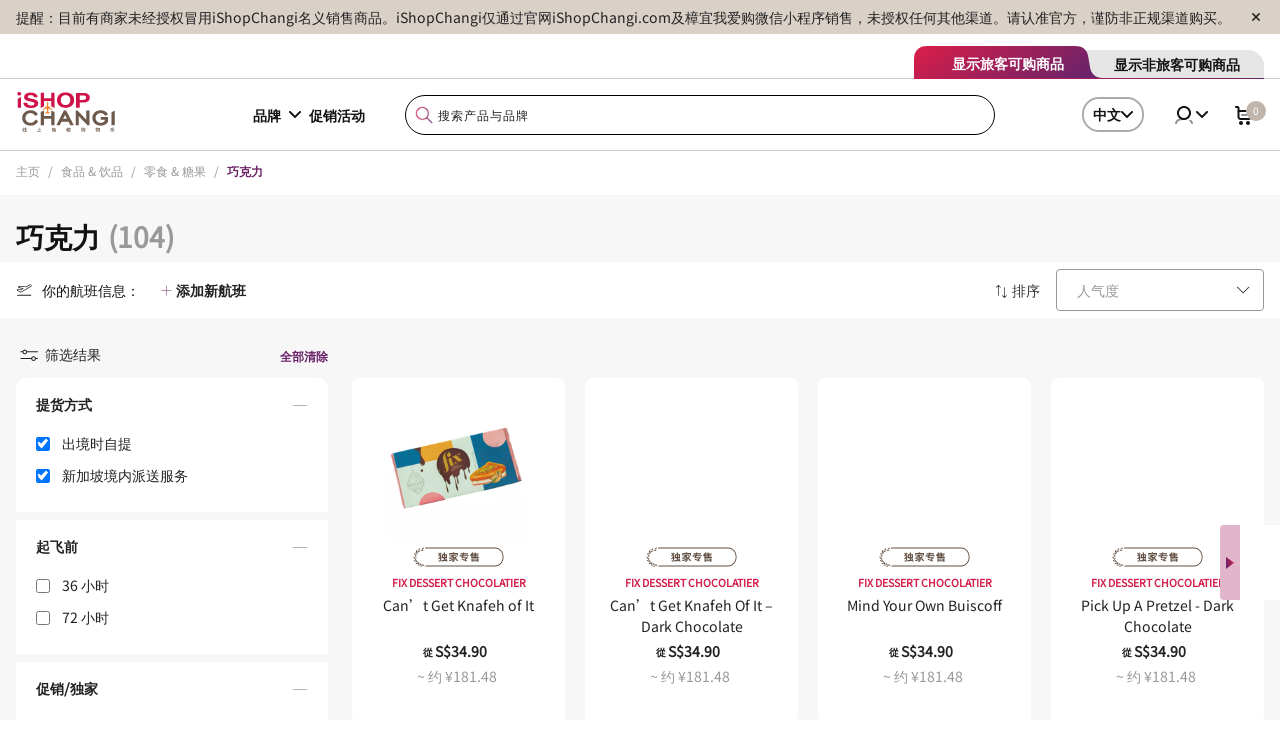

--- FILE ---
content_type: text/css
request_url: https://www.ishopchangi.com/etc.clientlibs/ishop/clientlibs/react-app/resources/7.eb8b0a96.chunk.css
body_size: 74
content:
.brands-filter-h{max-height:260px}@media screen and (max-width:767px){.filter-menu{right:-100%}}@media (max-width:676px){.sort-menu{@apply w-80 bg-white top-0 h-full inline-block;right:-100%;transform:none!important;left:auto!important;position:fixed!important}.sort-menu.hidden,.sort-menu[hidden]{display:inline-block!important}}.filter-menu.sticky{@apply relative}@media (min-width:768px){.filter-menu.sticky aside{@apply fixed;width:192px;top:65px}}@media (min-width:992px){.filter-menu.sticky aside{width:256px}}@media (min-width:1280px){.filter-menu.sticky aside{width:325px}}.btn-sticky{position:sticky!important}

--- FILE ---
content_type: application/javascript;charset=utf-8
request_url: https://www.ishopchangi.com/etc.clientlibs/ishop/clientlibs/react-app.min.844f1a72acf6ca24c727f607ca74f9e7.js
body_size: 155611
content:
!function(h){function g(D){for(var Z,C,ha=D[0],V=D[1],u=D[2],F=0,z=[];F<ha.length;F++)C=ha[F],Object.prototype.hasOwnProperty.call(b,C)&&b[C]&&z.push(b[C][0]),b[C]=0;for(Z in V)Object.prototype.hasOwnProperty.call(V,Z)&&(h[Z]=V[Z]);for(ka&&ka(D);z.length;)z.shift()();return k.push.apply(k,u||[]),a()}function a(){for(var D,Z=0;Z<k.length;Z++){for(var C=k[Z],ha=!0,V=1;V<C.length;V++)0!==b[C[V]]&&(ha=!1);ha&&(k.splice(Z--,1),D=c(c.s=C[0]))}return D}function c(D){if(e[D])return e[D].exports;var Z=e[D]=
{i:D,l:!1,exports:{}};return h[D].call(Z.exports,Z,Z.exports,c),Z.l=!0,Z.exports}var e={},d={13:0},b={13:0},k=[];c.e=function(D){var Z=[];d[D]?Z.push(d[D]):0!==d[D]&&{0:1,7:1,15:1,16:1,17:1,18:1,19:1,20:1,21:1,22:1,23:1,25:1,26:1,27:1,30:1,31:1,32:1,33:1,34:1,35:1,36:1,37:1,38:1,39:1,40:1,42:1,43:1,44:1,45:1,46:1,49:1,50:1,51:1,52:1,63:1,69:1,70:1,73:1,74:1}[D]&&Z.push(d[D]=(new Promise(function(m,v){for(var x="etc.clientlibs/ishop/clientlibs/react-app/resources/"+({}[D]||D)+"."+{0:"f468cc81",1:"31d6cfe0",
2:"31d6cfe0",3:"31d6cfe0",4:"31d6cfe0",5:"31d6cfe0",6:"31d6cfe0",7:"eb8b0a96",8:"31d6cfe0",9:"31d6cfe0",10:"31d6cfe0",11:"31d6cfe0",12:"31d6cfe0",15:"89bc3c67",16:"5b2db696",17:"f46ec445",18:"20afcd5b",19:"9f75ef02",20:"baecfb3f",21:"aa66ecaf",22:"05b0e9be",23:"31ac74f7",24:"31d6cfe0",25:"b91510d3",26:"a3fdd3b9",27:"e6e7cde2",28:"31d6cfe0",29:"31d6cfe0",30:"0b87ea54",31:"f46ec445",32:"6390b8a5",33:"fb25150e",34:"38f41939",35:"bd746f26",36:"9e4907fc",37:"8f427246",38:"bd746f26",39:"bd746f26",40:"9e4907fc",
41:"31d6cfe0",42:"bd746f26",43:"bd746f26",44:"a3fdd3b9",45:"3fcfc3fd",46:"32607bdf",47:"31d6cfe0",48:"31d6cfe0",49:"bd746f26",50:"bd746f26",51:"9e4907fc",52:"9e4907fc",53:"31d6cfe0",54:"31d6cfe0",55:"31d6cfe0",56:"31d6cfe0",57:"31d6cfe0",58:"31d6cfe0",59:"31d6cfe0",60:"31d6cfe0",61:"31d6cfe0",62:"31d6cfe0",63:"bd746f26",64:"31d6cfe0",65:"31d6cfe0",66:"31d6cfe0",67:"31d6cfe0",68:"31d6cfe0",69:"da63e192",70:"18e5b3a1",71:"31d6cfe0",72:"31d6cfe0",73:"c610d86a",74:"e944172f",75:"31d6cfe0",76:"31d6cfe0",
77:"31d6cfe0",78:"31d6cfe0",79:"31d6cfe0",80:"31d6cfe0",81:"31d6cfe0",82:"31d6cfe0",83:"31d6cfe0",84:"31d6cfe0",85:"31d6cfe0",86:"31d6cfe0",87:"31d6cfe0",88:"31d6cfe0",89:"31d6cfe0",90:"31d6cfe0",91:"31d6cfe0",92:"31d6cfe0",93:"31d6cfe0",94:"31d6cfe0",95:"31d6cfe0",96:"31d6cfe0",97:"31d6cfe0",98:"31d6cfe0",99:"31d6cfe0",100:"31d6cfe0",101:"31d6cfe0",102:"31d6cfe0",103:"31d6cfe0",104:"31d6cfe0",105:"31d6cfe0",106:"31d6cfe0",107:"31d6cfe0",108:"31d6cfe0",109:"31d6cfe0",110:"31d6cfe0",111:"31d6cfe0",
112:"31d6cfe0",113:"31d6cfe0",114:"31d6cfe0",115:"31d6cfe0",116:"31d6cfe0",117:"31d6cfe0",118:"31d6cfe0",119:"31d6cfe0",120:"31d6cfe0",121:"31d6cfe0",122:"31d6cfe0",123:"31d6cfe0",124:"31d6cfe0",125:"31d6cfe0",126:"31d6cfe0",127:"31d6cfe0"}[D]+".chunk.css",w=c.p+x,y=document.getElementsByTagName("link"),N=0;N<y.length;N++){var pa=(E=y[N]).getAttribute("data-href")||E.getAttribute("href");if("stylesheet"===E.rel&&(pa===x||pa===w))return m()}y=document.getElementsByTagName("style");for(N=0;N<y.length;N++){var E;
if((pa=(E=y[N]).getAttribute("data-href"))===x||pa===w)return m()}var l=document.createElement("link");l.rel="stylesheet";l.type="text/css";l.onload=m;l.onerror=function(n){n=n&&n.target&&n.target.src||w;var K=Error("Loading CSS chunk "+D+" failed.\n("+n+")");K.code="CSS_CHUNK_LOAD_FAILED";K.request=n;delete d[D];l.parentNode.removeChild(l);v(K)};l.href=w;document.getElementsByTagName("head")[0].appendChild(l)})).then(function(){d[D]=0}));var C=b[D];if(0!==C)if(C)Z.push(C[2]);else{var ha=new Promise(function(m,
v){C=b[D]=[m,v]});Z.push(C[2]=ha);var V=document.createElement("script");V.charset="utf-8";V.timeout=120;c.nc&&V.setAttribute("nonce",c.nc);V.src=c.p+"etc.clientlibs/ishop/clientlibs/react-app/resources/"+({}[D]||D)+"."+{0:"2d2dd8b6",1:"b6e2521b",2:"c308f925",3:"5f424841",4:"9ef154ac",5:"68582a20",6:"c65adf7e",7:"5ad30659",8:"6eecc14f",9:"5101dae5",10:"00bee94e",11:"0465c1e4",12:"31a794ec",15:"4ec9c43c",16:"00d47d30",17:"4539e5d7",18:"63b3e373",19:"af471728",20:"e83c4f34",21:"d2030ecd",22:"c8acec1b",
23:"ba30be08",24:"b0cec530",25:"7f329d91",26:"2b4f8119",27:"58283648",28:"9d850bdf",29:"0689e557",30:"c4f00e3c",31:"abb93237",32:"3d40a493",33:"70ff0d81",34:"80bdd486",35:"f189a05a",36:"73bfe903",37:"c4e4f8f9",38:"b958b65f",39:"000164d3",40:"4b583904",41:"8ce487b4",42:"7ec3954b",43:"738a81f8",44:"d2f9d775",45:"1d4ac8dd",46:"eff5d51a",47:"3aa533c1",48:"afa5c3f2",49:"b67c2e74",50:"ec76ebbf",51:"0f561a90",52:"5298571f",53:"c1c08a99",54:"7d150b16",55:"938e9578",56:"e9339e00",57:"0c58d4d3",58:"829cb6b5",
59:"93d517ef",60:"2c201a88",61:"7c334caa",62:"3284a9d5",63:"25906a83",64:"0998d3ec",65:"10a25080",66:"da355dbd",67:"6f481cb1",68:"8f67f5c7",69:"5a688a3e",70:"7b43492a",71:"0cbcf928",72:"a2cc96e7",73:"1dc5278a",74:"fbddbc9b",75:"4bbd4ca8",76:"95ac959e",77:"1c5b7251",78:"733ae544",79:"0980eec8",80:"31afe16c",81:"e1e2bd59",82:"18347862",83:"a0e27d7a",84:"238707a5",85:"4ddd9e36",86:"4e4eb720",87:"a9f33af1",88:"7f9e864f",89:"981ddd8f",90:"0871a0bc",91:"86cf7442",92:"f6270942",93:"5f212c6d",94:"5eff6155",
95:"a5362669",96:"fb8b5104",97:"b59440e3",98:"4348770c",99:"4a0971a3",100:"bdbdc29f",101:"dfaae765",102:"42718599",103:"8e35b77e",104:"747e02a0",105:"ee6c84dc",106:"cc2d5a83",107:"2c5f3f70",108:"3ef427f5",109:"2cb312c7",110:"d9d4b424",111:"e5af4ce8",112:"40441d5e",113:"fd9d8245",114:"7d2e7a93",115:"009882f0",116:"cda5da29",117:"c4e87264",118:"1b0b6a8c",119:"fe399caf",120:"7c5c1ba5",121:"b96bc6a4",122:"f3b4cee9",123:"8532a84a",124:"5203fe5b",125:"7cd06e31",126:"360ebefb",127:"444f6f97"}[D]+".chunk.js";
var u=Error();var F=function(m){V.onerror=V.onload=null;clearTimeout(z);var v=b[D];if(0!==v){if(v){var x=m&&("load"===m.type?"missing":m.type);m=m&&m.target&&m.target.src;u.message="Loading chunk "+D+" failed.\n("+x+": "+m+")";u.name="ChunkLoadError";u.type=x;u.request=m;v[1](u)}b[D]=void 0}};var z=setTimeout(function(){F({type:"timeout",target:V})},12E4);V.onerror=V.onload=F;document.head.appendChild(V)}return Promise.all(Z)};c.m=h;c.c=e;c.d=function(D,Z,C){c.o(D,Z)||Object.defineProperty(D,Z,{enumerable:!0,
get:C})};c.r=function(D){"undefined"!==typeof Symbol&&Symbol.toStringTag&&Object.defineProperty(D,Symbol.toStringTag,{value:"Module"});Object.defineProperty(D,"__esModule",{value:!0})};c.t=function(D,Z){if((1&Z&&(D=c(D)),8&Z)||4&Z&&"object"===typeof D&&D&&D.__esModule)return D;var C=Object.create(null);if(c.r(C),Object.defineProperty(C,"default",{enumerable:!0,value:D}),2&Z&&"string"!=typeof D)for(var ha in D)c.d(C,ha,function(V){return D[V]}.bind(null,ha));return C};c.n=function(D){var Z=D&&D.__esModule?
function(){return D.default}:function(){return D};return c.d(Z,"a",Z),Z};c.o=function(D,Z){return Object.prototype.hasOwnProperty.call(D,Z)};c.p="/";c.oe=function(D){throw console.error(D),D;};var B=window["webpackJsonpreact-app"]=window["webpackJsonpreact-app"]||[],P=B.push.bind(B);B.push=g;B=B.slice();for(var W=0;W<B.length;W++)g(B[W]);var ka=P;k.push([807,14]);a()}({103:function(h,g,a){h=a(0);var c=a.n(h),e=a(16);g.a=function(d){return c.a.createElement(e.a,d,function(b,k,B,P){return c.a.createElement("svg",
{className:b,fill:k,viewBox:"0 0 50 50",xmlns:"http://www.w3.org/2000/svg",xmlnsXlink:"http://www.w3.org/1999/xlink",onClick:d.onClose,style:d.style},B,c.a.createElement("defs",null,c.a.createElement("path",{d:"M36 32h22v4H36v22h-4V36H10v-4h22V10h4v22z",id:"path-1-".concat(P)})),c.a.createElement("g",{fillRule:"evenodd"},c.a.createElement("g",{transform:"translate(-9 -9)"},c.a.createElement("mask",{id:"mask-2-".concat(P)},c.a.createElement("use",{xlinkHref:"#path-1-".concat(P)})),c.a.createElement("use",
{id:"Mask-".concat(P),transform:"rotate(45 34 34)",xlinkHref:"#path-1-".concat(P)}))))})}},1046:function(h,g){},1221:function(h,g,a){},1222:function(h,g,a){},1223:function(h,g,a){a.r(g);var c=a(2);h=a(1);g=a(45);c=Object(c.a)(function(){return a.e(77).then(a.bind(null,1565))});Object(h.MapTo)("ishop/components/structure/page")(Object(h.withComponentMappingContext)(Object(g.i)(c)))},1224:function(h,g,a){a.r(g);var c=a(2);h=a(1);c=Object(c.a)(function(){return a.e(122).then(a.bind(null,1643))});g.default=
Object(h.MapTo)("ishop/components/content/text")(c,{emptyLabel:"Text",isEmpty:function(e){return!e||!e.text||1>e.text.trim().length}})},1225:function(h,g,a){a.r(g);var c=a(2);h=a(1);c=Object(c.a)(function(){return Promise.resolve().then(a.bind(null,306))});g.default=Object(h.MapTo)("ishop/components/home/maintenancebanner")(c,{emptyLabel:"Maintenance Banner",isEmpty:function(e){return!e||!e.text||1>e.text.trim().length}})},1226:function(h,g,a){a.r(g);var c=a(2);h=a(1);c=Object(c.a)(function(){return a.e(61).then(a.bind(null,
1663))});g.default=Object(h.MapTo)("ishop/components/home/limitedoffers")(c,{emptyLabel:"Limited Offers",isEmpty:function(e){return!e||!e.sectionTitle||1>e.sectionTitle.trim().length}})},1227:function(h,g,a){a.r(g);var c=a(2);h=a(1);c=Object(c.a)(function(){return a.e(64).then(a.bind(null,1661))});g.default=Object(h.MapTo)("ishop/components/home/promotionList")(c,{emptyLabel:"Promotions List",isEmpty:function(e){return!e||!e.smartImage}})},1228:function(h,g,a){a.r(g);var c=a(2);h=a(1);c=Object(c.a)(function(){return Promise.all([a.e(68),
a.e(103)]).then(a.bind(null,1566))});g.default=Object(h.MapTo)("ishop/components/content/image")(c,{emptyLabel:"Image Component",isEmpty:function(e){return!e||!e.src||1>e.src.trim().length}})},1229:function(h,g,a){a.r(g);var c=a(2);h=a(1);c=Object(c.a)(function(){return a.e(117).then(a.bind(null,1559))});g.default=Object(h.MapTo)("ishop/components/home/seotext")(c,{emptyLabel:"Title and Description",isEmpty:function(e){return!e||!e.text||1>e.text.trim().length}})},1230:function(h,g,a){a.r(g);var c=
a(2);h=a(1);c=Object(c.a)(function(){return a.e(45).then(a.bind(null,1636))});g.default=Object(h.MapTo)("ishop/components/home/giftfinder")(c,{emptyLabel:"Gift Finder",isEmpty:function(e){return!e||!e.text||1>e.text.trim().length}})},1231:function(h,g,a){a.r(g);var c=a(2);h=a(1);c=Object(c.a)(function(){return a.e(97).then(a.bind(null,1567))});g.default=Object(h.MapTo)("ishop/components/home/discoverchangii")(c,{emptyLabel:"Discover Changi",isEmpty:function(e){return!e||!e.text||1>e.text.trim().length}})},
1232:function(h,g,a){a.r(g);h=a(1);var c=a(2);c=Object(c.a)(function(){return Promise.all([a.e(0),a.e(33)]).then(a.bind(null,1568))});g.default=Object(h.MapTo)("ishop/components/home/discoverchangi")(c,{emptyLabel:"Discover Changi"})},1233:function(h,g,a){a.r(g);var c=a(2);h=a(1);c=Object(c.a)(function(){return Promise.all([a.e(0),a.e(19)]).then(a.bind(null,1652))});g.default=Object(h.MapTo)("ishop/components/home/socialinfluencercomponent")(c,{emptyLabel:"Social Influencer",isEmpty:function(e){return!e}})},
1234:function(h,g,a){a.r(g);h=a(22);g=a(2);var c=a(0),e=a.n(c);c=a(46);var d=a.n(c),b=Object(g.a)(function(){return a.e(44).then(a.bind(null,1655))},{ssr:!1});g=document.querySelectorAll("[data-component\x3d'bannerConfig']");0<g.length&&Object(h.a)(g).forEach(function(k){var B=JSON.parse(k.dataset.props);d.a.render(e.a.createElement(b,B),k)})},1235:function(h,g,a){a.r(g);var c=a(2);h=a(1);c=Object(c.a)(function(){return Promise.all([a.e(24),a.e(74)]).then(a.bind(null,1569))});g.default=Object(h.MapTo)("ishop/components/home/howtoshop")(c,
{emptyLabel:"How To Shop",isEmpty:function(e){return!e||!e.text||1>e.text.trim().length}})},1236:function(h,g,a){a.r(g);h=a(1);var c=a(2);c=Object(c.a)(function(){return a.e(25).then(a.bind(null,1660))});g.default=Object(h.MapTo)("ishop/components/content/herocarousel")(c,{emptyLabel:"Hero Carousel",isEmpty:function(e){return!e||!e.bannerRootPage||!e.banDetails.length}})},1237:function(h,g,a){a.r(g);h=a(1);var c=a(2);c=Object(c.a)(function(){return a.e(26).then(a.bind(null,1666))});g.default=Object(h.MapTo)("ishop/components/content/herocarouselv2")(c,
{emptyLabel:"Hero Carousel V2",isEmpty:function(e){return!e||!e.bannerRootPage||!e.banDetails.length}})},1238:function(h,g,a){a.r(g);h=a(1);var c=a(2);c=Object(c.a)(function(){return Promise.all([a.e(0),a.e(21)]).then(a.bind(null,1662))});g.default=Object(h.MapTo)("ishop/components/redesign/herocarousel/v3/herocarousel")(c,{emptyLabel:"Hero Carousel V3",isEmpty:function(e){return!e||!e.bannerRootPage||!e.banDetails.length}})},1239:function(h,g,a){a.r(g);var c=a(2);h=a(1);c=Object(c.a)(function(){return a.e(67).then(a.bind(null,
1570))});g.default=Object(h.MapTo)("ishop/components/home/uspsectioncomponent")(c,{emptyLabel:"USP Component",isEmpty:function(e){return!e||!e.text||1>e.text.trim().length}})},1240:function(h,g,a){a.r(g);var c=a(2);h=a(1);c=Object(c.a)(function(){return a.e(60).then(a.bind(null,1571))});g.default=Object(h.MapTo)("ishop/components/content/icon-title-description")(c,{emptyLabel:"Icon Title Description",isEmpty:function(e){return!e||!e.image}})},1241:function(h,g,a){a.r(g);var c=a(2);h=a(1);c=Object(c.a)(function(){return Promise.all([a.e(2),
a.e(10),a.e(22)]).then(a.bind(null,1629))});g.default=Object(h.MapTo)("ishop/components/structure/Header")(c,{emptyLabel:"Header",isEmpty:function(e){return!e||!e.text||1>e.text.trim().length}})},1242:function(h,g,a){a.r(g);var c=a(2);h=a(1);c=Object(c.a)(function(){return a.e(34).then(a.bind(null,1638))});g.default=Object(h.MapTo)("ishop/components/home/rewards")(c,{emptyLabel:"Rewards \x26 Featured Products",isEmpty:function(e){return!e||!e.text||1>e.text.trim().length}})},1243:function(h,g,a){a.r(g);
var c=a(2);h=a(1);c=Object(c.a)(function(){return Promise.all([a.e(0),a.e(40)]).then(a.bind(null,1642))});g.default=Object(h.MapTo)("ishop/components/content/featureBrands")(c,{emptyLabel:"Banners \x26 Featured Brands",isEmpty:function(e){return!e||!e.text||1>e.text.trim().length}})},1244:function(h,g,a){a.r(g);var c=a(2);h=a(1);c=Object(c.a)(function(){return a.e(83).then(a.bind(null,1632))});g.default=Object(h.MapTo)("ishop/components/structure/footer")(c,{emptyLabel:"Footer(Configure on Language Root Page)",
isEmpty:function(e){return!e||!e.languageFooterModel}})},1245:function(h,g,a){a.r(g);var c=a(2);h=a(1);c=Object(c.a)(function(){return a.e(59).then(a.bind(null,1572))});g.default=Object(h.MapTo)("ishop/components/home/frequentBrand")(c,{emptyLabel:"Frequent Brands",isEmpty:function(e){return!e||!e.text||1>e.text.trim().length}})},1246:function(h,g,a){a.r(g);var c=a(2);h=a(1);c=Object(c.a)(function(){return a.e(113).then(a.bind(null,1573))});g.default=Object(h.MapTo)("ishop/components/content/productbanner")(c,
{emptyLabel:"Product Banner  Component",isEmpty:function(e){return!e||!e.text||1>e.text.trim().length}})},1247:function(h,g,a){a.r(g);var c=a(2);h=a(1);c=Object(c.a)(function(){return a.e(46).then(a.bind(null,1574))});g.default=Object(h.MapTo)("ishop/components/home/curratedcategories")(c,{emptyLabel:"Curated Categories",isEmpty:function(e){return!e}})},1248:function(h,g,a){a.r(g);var c=a(2);h=a(1);c=Object(c.a)(function(){return a.e(101).then(a.bind(null,1575))});g.default=Object(h.MapTo)("ishop/components/home/topMessageBanner")(c,
{emptyLabel:"Header Message",isEmpty:function(e){return!e||!e.text||1>e.text.trim().length}})},1249:function(h,g,a){a.r(g);var c=a(2);h=a(1);c=Object(c.a)(function(){return Promise.all([a.e(3),a.e(5),a.e(8),a.e(23)]).then(a.bind(null,1576))});g.default=Object(h.MapTo)("ishop/components/content/registration")(c,{emptyLabel:"Registration",isEmpty:function(e){return!e||!e.text||1>e.text.trim().length}})},1250:function(h,g,a){a.r(g);var c=a(2);h=a(1);c=Object(c.a)(function(){return a.e(98).then(a.bind(null,
1560))});g.default=Object(h.MapTo)("ishop/components/content/category")(c,{emptyLabel:"Categories Menu",isEmpty:function(e){return!e||!e.text||1>e.text.trim().length}})},1251:function(h,g,a){a.r(g);var c=a(2);h=a(1);c=Object(c.a)(function(){return a.e(10).then(a.bind(null,1564))});g.default=Object(h.MapTo)("ishop/components/home/services")(c,{emptyLabel:"Services Menu",isEmpty:function(e){return!e||!e.text||1>e.text.trim().length}})},1252:function(h,g,a){a.r(g);var c=a(2);h=a(1);c=Object(c.a)(function(){return a.e(99).then(a.bind(null,
1558))});g.default=Object(h.MapTo)("ishop/components/home/brand")(c,{emptyLabel:"Brands Menu",isEmpty:function(e){return!e||!e.text||1>e.text.trim().length}})},1253:function(h,g,a){a.r(g);g=a(2);h=a(1);g=Object(g.a)(function(){return a.e(100).then(a.bind(null,1561))});Object(h.MapTo)("ishop/components/home/changiexperience")(g,{emptyLabel:"Changi Experience Component",isEmpty:function(c){return!c||!c.text||1>c.text.trim().length}})},1254:function(h,g,a){a.r(g);var c=a(2);h=a(1);c=Object(c.a)(function(){return a.e(90).then(a.bind(null,
1577))});g.default=Object(h.MapTo)("ishop/components/content/campaign-ingestion")(c,{emptyLabel:"Campaign Ingestion Component",isEmpty:function(e){return!e||!e.content||1>e.content.trim().length}})},1255:function(h,g,a){a.r(g);var c=a(2);h=a(1);c=Object(c.a)(function(){return a.e(53).then(a.bind(null,1578))});g.default=Object(h.MapTo)("ishop/components/home/brandlisting")(c,{emptyLabel:"Brand Listing",isEmpty:function(e){return!e||!e.text||1>e.text.trim().length}})},1256:function(h,g,a){a.r(g);var c=
a(2);h=a(1);c=Object(c.a)(function(){return Promise.all([a.e(0),a.e(36)]).then(a.bind(null,1664))});g.default=Object(h.MapTo)("ishop/components/commerce/product/promotion")(c,{emptyLabel:"Promotion  Component",isEmpty:function(e){return!e||!e.text||1>e.text.trim().length}})},1257:function(h,g,a){a.r(g);var c=a(2);h=a(1);c=Object(c.a)(function(){return Promise.all([a.e(2),a.e(6),a.e(7)]).then(a.bind(null,803))});g.default=Object(h.MapTo)("ishop/components/commerce/product/productlistwithfacets")(c,
{emptyLabel:"Product Listing Page",isEmpty:function(e){return!e||!e.text||1>e.text.trim().length}})},1258:function(h,g,a){a.r(g);var c=a(2);h=a(1);c=Object(c.a)(function(){return a.e(126).then(a.bind(null,1579))});g.default=Object(h.MapTo)("ishop/components/home/WhyToShop")(c,{emptyLabel:"Why To Shop",isEmpty:function(e){return!e||!e.text||1>e.text.trim().length}})},1259:function(h,g,a){a.r(g);var c=a(2);h=a(1);c=Object(c.a)(function(){return a.e(72).then(a.bind(null,1580))});g.default=Object(h.MapTo)("ishop/components/content/fourzerofour")(c,
{emptyLabel:"404 Error page buttons",isEmpty:function(e){return!e||!e.text||1>e.text.trim().length}})},1260:function(h,g,a){a.r(g);var c=a(2);h=a(1);c=Object(c.a)(function(){return a.e(89).then(a.bind(null,1562))});g.default=Object(h.MapTo)("ishop/components/content/button")(c,{emptyLabel:"Button",isEmpty:function(e){return!e||!e.text||1>e.text.trim().length}})},1261:function(h,g,a){a.r(g);var c=a(2);h=a(1);c=Object(c.a)(function(){return a.e(82).then(a.bind(null,1581))});g.default=Object(h.MapTo)("ishop/components/home/thankyou")(c,
{emptyLabel:"Love SG Promotion",isEmpty:function(e){return!e||!e.text||1>e.text.trim().length}})},1262:function(h,g,a){a.r(g);var c=a(2);h=a(1);c=Object(c.a)(function(){return Promise.all([a.e(0),a.e(1),a.e(11),a.e(9),a.e(15)]).then(a.bind(null,1626))});g.default=Object(h.MapTo)("ishop/components/commerce/product/productpage")(c,{emptyLabel:"Product Details Page",isEmpty:function(e){return!e||!e.text||1>e.text.trim().length}})},1263:function(h,g,a){a.r(g);var c=a(2);h=a(1);c=Object(c.a)(function(){return a.e(75).then(a.bind(null,
1582))});g.default=Object(h.MapTo)("ishop/components/content/changiContainer")(c,{emptyLabel:"Container Component",isEmpty:function(e){return!e||!e.bgColor}})},1264:function(h,g,a){a.r(g);var c=a(2);h=a(1);c=Object(c.a)(function(){return a.e(116).then(a.bind(null,1583))});g.default=Object(h.MapTo)("ishop/components/content/thankyou")(c,{emptyLabel:"Registration Success",isEmpty:function(e){return!e||!e.text||1>e.text.trim().length}})},1265:function(h,g,a){a.r(g);var c=a(2);h=a(1);c=Object(c.a)(function(){return a.e(93).then(a.bind(null,
1584))});g.default=Object(h.MapTo)("cq/experience-fragments/editor/components/experiencefragment")(c,{emptyLabel:"Experience Fragment",isEmpty:function(e){e=e.cqItemsOrder;return!(e&&e.length)}})},1266:function(h,g,a){a.r(g);var c=a(2);h=a(1);c=Object(c.a)(function(){return Promise.all([a.e(0),a.e(27)]).then(a.bind(null,1585))});g.default=Object(h.MapTo)("ishop/components/commerce/mypage/shoppingperks")(c,{emptyLabel:"Online Shopping Perks Config",isEmpty:function(e){return!e||!e.text||1>e.text.trim().length}})},
1267:function(h,g,a){a.r(g);var c=a(2);h=a(1);c=Object(c.a)(function(){return Promise.all([a.e(0),a.e(1),a.e(12),a.e(11),a.e(20)]).then(a.bind(null,1628))});g.default=Object(h.MapTo)("ishop/components/commerce/cartcomponent")(c,{emptyLabel:"Cart",isEmpty:function(e){return!e||!e.text||1>e.text.trim().length}})},1268:function(h,g,a){a.r(g);var c=a(2);h=a(1);c=Object(c.a)(function(){return a.e(66).then(a.bind(null,1586))});g.default=Object(h.MapTo)("ishop/components/content/textAndImage")(c,{emptyLabel:"Text And Image Component",
isEmpty:function(e){return!e||!e.text||1>e.text.trim().length}})},1269:function(h,g,a){a.r(g);var c=a(2);h=a(1);c=Object(c.a)(function(){return a.e(119).then(a.bind(null,1587))});g.default=Object(h.MapTo)("ishop/components/content/separator")(c,{emptyLabel:"Separator  Component",isEmpty:function(e){return!0}})},1270:function(h,g,a){a.r(g);var c=a(2);h=a(1);c=Object(c.a)(function(){return Promise.all([a.e(5),a.e(85)]).then(a.bind(null,1588))});g.default=Object(h.MapTo)("ishop/components/content/storelocator")(c,
{emptyLabel:"StoreLocator Component",isEmpty:function(e){return!e||!e.text||1>e.text.trim().length}})},1271:function(h,g,a){a.r(g);var c=a(2);h=a(1);c=Object(c.a)(function(){return a.e(79).then(a.bind(null,1589))});g.default=Object(h.MapTo)("ishop/components/content/TabContainer")(c,{emptyLabel:"Tab Container",isEmpty:function(e){return!e}})},1272:function(h,g,a){a.r(g);var c=a(2);h=a(1);c=Object(c.a)(function(){return a.e(88).then(a.bind(null,1590))});g.default=Object(h.MapTo)("ishop/components/content/breadcrumb")(c,
{emptyLabel:"Breadcrumb",isEmpty:function(e){return!e||!e.startLevel}})},1273:function(h,g,a){a.r(g);var c=a(2);h=a(1);c=Object(c.a)(function(){return a.e(78).then(a.bind(null,1591))});g.default=Object(h.MapTo)("ishop/components/content/tab")(c,{emptyLabel:"Tab Component",isEmpty:function(e){return!e}})},1274:function(h,g,a){a.r(g);var c=a(2);h=a(1);c=Object(c.a)(function(){return a.e(87).then(a.bind(null,1592))});g.default=Object(h.MapTo)("ishop/components/content/articletile")(c,{emptyLabel:"ArticleTile Brand List Component",
isEmpty:function(e){return!e||!e.text||1>e.text.trim().length}})},1275:function(h,g,a){a.r(g);var c=a(2);h=a(1);c=Object(c.a)(function(){return Promise.all([a.e(9),a.e(125)]).then(a.bind(null,1563))});g.default=Object(h.MapTo)("ishop/components/content/video")(c,{emptyLabel:"Video(Youtube/Youko)",isEmpty:function(e){return!e||!e.videoUrl||1>e.videoUrl.trim().length}})},1276:function(h,g,a){a.r(g);var c=a(2);h=a(1);c=Object(c.a)(function(){return a.e(111).then(a.bind(null,1648))});g.default=Object(h.MapTo)("ishop/components/home/page-meta-configuration")(c,
{emptyLabel:"Page MetaData Configuration Component",isEmpty:function(e){return!e||!e.seoMetaTitle&&!e.seoMetaDescription}})},1277:function(h,g,a){a.r(g);g=a(2);h=a(1);g=Object(g.a)(function(){return a.e(29).then(a.bind(null,1649))});Object(h.MapTo)("ishop/components/content/product-tile")(g,{emptyLabel:"Product Tile",isEmpty:function(c){return!c||!c.productId||1>c.productId.trim().length}})},1278:function(h,g,a){a.r(g);var c=a(2);h=a(1);c=Object(c.a)(function(){return Promise.resolve().then(a.bind(null,
485))});g.default=Object(h.MapTo)("ishop/components/commerce/checkoutFooter")(c,{emptyLabel:"Checkout Footer",isEmpty:function(e){return!e||!e.text||1>e.text.trim().length}})},1279:function(h,g,a){a.r(g);var c=a(2);h=a(1);c=Object(c.a)(function(){return Promise.resolve().then(a.bind(null,483))});g.default=Object(h.MapTo)("ishop/components/commerce/checkoutHeader")(c,{emptyLabel:"Checkout Header",isEmpty:function(e){return!e||!e.text||1>e.text.trim().length}})},128:function(h,g,a){a.d(g,"a",function(){return c});
a.d(g,"b",function(){return e});var c=function(){return 767<window.innerWidth},e=function(){return 767>window.innerWidth}},1280:function(h,g,a){a.r(g);var c=a(2);h=a(1);c=Object(c.a)(function(){return Promise.all([a.e(1),a.e(3),a.e(8),a.e(12),a.e(16)]).then(a.bind(null,1627))});g.default=Object(h.MapTo)("ishop/components/commerce/cart/checkout")(c,{emptyLabel:"Checkout",isEmpty:function(e){return!e||!e.text||1>e.text.trim().length}})},1281:function(h,g,a){a.r(g);var c=a(2);h=a(1);c=Object(c.a)(function(){return a.e(124).then(a.bind(null,
1593))});g.default=Object(h.MapTo)("ishop/components/content/title")(c,{emptyLabel:"Title Component",isEmpty:function(e){return!e||!e.text||1>e.text.trim().length}})},1282:function(h,g,a){a.r(g);var c=a(2);h=a(1);c=Object(c.a)(function(){return Promise.all([a.e(2),a.e(69)]).then(a.bind(null,1654))});g.default=Object(h.MapTo)("ishop/components/content/brandmegamenu")(c,{emptyLabel:"Author BrandMegaMenu Component",isEmpty:function(e){return!e||!e.brandId||1>e.brandId.trim().length}})},1283:function(h,
g,a){a.r(g);var c=a(2);h=a(1);c=Object(c.a)(function(){return Promise.all([a.e(71),a.e(110)]).then(a.bind(null,1656))});g.default=Object(h.MapTo)("ishop/components/commerce/orderConfirmation")(c,{emptyLabel:"Order Confirmation",isEmpty:function(e){return!e||!e.orderConfirmationItems.collectionItemTitle||1>e.orderConfirmationItems.collectionItemTitle.trim().length}})},1284:function(h,g,a){a.r(g);var c=a(2);h=a(1);c=Object(c.a)(function(){return Promise.all([a.e(80),a.e(120)]).then(a.bind(null,1594))});
g.default=Object(h.MapTo)("ishop/components/content/sliderContainer")(c,{emptyLabel:"Slider Container",isEmpty:function(e){return!e}})},1285:function(h,g,a){a.r(g);var c=a(2);h=a(1);c=Object(c.a)(function(){return a.e(54).then(a.bind(null,1595))});g.default=Object(h.MapTo)("ishop/components/content/couponCode")(c,{emptyLabel:"Coupon Code",isEmpty:function(e){return!e||!e.couponTitle||!e.couponImage}})},1286:function(h,g,a){a.r(g);var c=a(2);h=a(1);c=Object(c.a)(function(){return a.e(115).then(a.bind(null,
1596))});g.default=Object(h.MapTo)("ishop/components/content/promotionalTile")(c,{emptyLabel:"Promotional Tile",isEmpty:function(e){return!e||!e.promotionalImage||!e.promotionalProductName}})},1287:function(h,g,a){a.r(g);var c=a(2);h=a(1);c=Object(c.a)(function(){return Promise.all([a.e(0),a.e(18)]).then(a.bind(null,1657))});g.default=Object(h.MapTo)("ishop/components/content/productcarousel")(c,{emptyLabel:"Tabbed Product Carousel",isEmpty:function(e){return!e||!e.text||1>e.text.trim().length}})},
1288:function(h,g,a){a.r(g);var c=a(2);h=a(1);c=Object(c.a)(function(){return Promise.all([a.e(3),a.e(70)]).then(a.bind(null,1658))});g.default=Object(h.MapTo)("ishop/components/content/contactUsForm")(c,{emptyLabel:"Contact Us",isEmpty:function(e){return!e||!e.text||1>e.text.trim().length}})},1289:function(h,g,a){a.r(g);var c=a(2);h=a(1);c=Object(c.a)(function(){return a.e(41).then(a.bind(null,1597))});g.default=Object(h.MapTo)("ishop/components/content/accordion")(c,{emptyLabel:"Accordion Component",
isEmpty:function(e){return!e||!e.accordionTitle||1>e.accordionTitle.trim().length}})},1290:function(h,g,a){a.r(g);var c=a(2);h=a(1);c=Object(c.a)(function(){return a.e(57).then(a.bind(null,1598))});g.default=Object(h.MapTo)("ishop/components/content/faq/questiononsonamepage")(c,{emptyLabel:"FAQ Question on Same Page",isEmpty:function(e){return!e||!e.title||1>e.title.trim().length}})},1291:function(h,g,a){a.r(g);var c=a(2);h=a(1);c=Object(c.a)(function(){return a.e(58).then(a.bind(null,1599))});g.default=
Object(h.MapTo)("ishop/components/content/faq/topquestionsasked")(c,{emptyLabel:"FAQ Top Question Asked",isEmpty:function(e){return!e||!e.title||1>e.title.trim().length}})},1292:function(h,g,a){a.r(g);var c=a(2);h=a(1);c=Object(c.a)(function(){return a.e(55).then(a.bind(null,1600))});g.default=Object(h.MapTo)("ishop/components/content/faq/category")(c,{emptyLabel:"FAQ All Help Topics",isEmpty:function(e){return!e}})},1293:function(h,g,a){a.r(g);var c=a(2);h=a(1);c=Object(c.a)(function(){return a.e(56).then(a.bind(null,
1601))});g.default=Object(h.MapTo)("ishop/components/content/faq/othertopics")(c,{emptyLabel:"FAQ other Topics",isEmpty:function(e){return!e||!e.title||1>e.title.trim().length}})},1294:function(h,g,a){a.r(g);var c=a(2);h=a(1);c=Object(c.a)(function(){return a.e(48).then(a.bind(null,1602))});g.default=Object(h.MapTo)("ishop/components/content/faq/questionsAndAnswers")(c,{emptyLabel:"Q \x26 A",isEmpty:function(e){return!e}})},1295:function(h,g,a){a.r(g);var c=a(2);h=a(1);c=Object(c.a)(function(){return a.e(102).then(a.bind(null,
1603))});g.default=Object(h.MapTo)("ishop/components/content/iframe")(c,{emptyLabel:"Iframe",isEmpty:function(e){return!e}})},1296:function(h,g,a){a.r(g);var c=a(2);h=a(1);c=Object(c.a)(function(){return a.e(121).then(a.bind(null,1604))});g.default=Object(h.MapTo)("ishop/components/content/tabbedAnchor")(c,{emptyLabel:"Tabbed Anchor",isEmpty:function(e){return!e||!e.text||1>e.text.trim().length}})},1297:function(h,g,a){a.r(g);var c=a(2);h=a(1);c=Object(c.a)(function(){return a.e(76).then(a.bind(null,
1605))});g.default=Object(h.MapTo)("ishop/components/content/ChangiMillionaireContainer")(c,{emptyLabel:"Changi Millionaire Container",isEmpty:function(e){return!e}})},1298:function(h,g,a){a.r(g);var c=a(2);h=a(1);c=Object(c.a)(function(){return a.e(112).then(a.bind(null,1606))});g.default=Object(h.MapTo)("ishop/components/commerce/orderFailure")(c,{emptyLabel:"Order Failure",isEmpty:function(e){return!e||!e.text||1>e.text.trim().length}})},1299:function(h,g,a){a.r(g);var c=a(2);h=a(1);c=Object(c.a)(function(){return a.e(104).then(a.bind(null,
1607))});g.default=Object(h.MapTo)("ishop/components/content/mbox")(c,{emptyLabel:"M-box Component",isEmpty:function(e){return!0}})},13:function(h,g,a){a.d(g,"a",function(){return B});a.d(g,"n",function(){return P});a.d(g,"f",function(){return W});a.d(g,"h",function(){return ka});a.d(g,"k",function(){return D});a.d(g,"m",function(){return Z});a.d(g,"l",function(){return C});a.d(g,"j",function(){return ha});a.d(g,"i",function(){return V});a.d(g,"d",function(){return u});a.d(g,"p",function(){return F});
a.d(g,"g",function(){return z});a.d(g,"c",function(){return m});a.d(g,"e",function(){return v});a.d(g,"o",function(){return x});a.d(g,"b",function(){return w});h=a(7);var c=a.n(h),e=(a(21),a(58)),d=a(45),b=new Date;b.toLocaleDateString();b.setTime(b.getTime()+864E5);var k=new Date;k.toLocaleDateString();a=sessionStorage.travelTypeCookieTimespan;null!=a&&""!=a&&0<Number(a)?k.setTime(k.getTime()+864E5*Number(a)):k.setTime(k.getTime()+2592E6);var B={arrival:{travelType:"ARRIVAL",deliveryType:"NONE"},
departure:{travelType:"DEPARTURE",deliveryType:"NONE"},travellerDelivery:{travelType:"BOTH",deliveryType:"HOMETRAVELLER"},nonTravellerDelivery:{travelType:"NONE",deliveryType:"HOMENONTRAVELLER"},connect:{travelType:"NONE",deliveryType:"CHANGICONNECT"},both:{travelType:"BOTH",deliveryType:"BOTH"}},P={arrival:"ARRIVAL",departure:"DEPARTURE",travellerDelivery:"TRAVELLER_DELIVERY",nonTravellerDelivery:"NON_TRAVELLER_DELIVERY",landside:"LANDSIDE",connect:"CONNECT",both:"BOTH"},W={arrival:"ARRIVAL",departure:"DEPARTURE",
travellerDelivery:"HOMEDELIVERYTRAVELLER",nonTravellerDelivery:"HOMEDELIVERYNONTRAVELLER",landside:"LANDSIDE",connect:"CHANGICONNECT"},ka=function(){c.a.save("travelType",B.arrival.travelType,{path:"/",expires:k});c.a.save("deliveryType",B.arrival.deliveryType,{path:"/",expires:k})},D=function(){c.a.save("travelType",B.departure.travelType,{path:"/",expires:k});c.a.save("deliveryType",B.departure.deliveryType,{path:"/",expires:k})},Z=function(){return Object(d.h)("cmode","tr"),{type:"CHANGE_TRAVEL_TYPE_TRAVELLER",
payload:{travelType:B.travellerDelivery.travelType,deliveryType:B.travellerDelivery.deliveryType}}},C=function(){return Object(d.h)("cmode","nt"),{type:"CHANGE_TRAVEL_TYPE_NON_TRAVELLER",payload:{travelType:B.nonTravellerDelivery.travelType,deliveryType:B.nonTravellerDelivery.deliveryType}}},ha=function(){c.a.save("travelType",B.connect.travelType,{path:"/",expires:b});c.a.save("deliveryType",B.connect.deliveryType,{path:"/",expires:b})},V=function(){c.a.save("travelType",B.both.travelType,{path:"/",
expires:b});c.a.save("deliveryType",B.both.deliveryType,{path:"/",expires:b})},u=function(){var y=c.a.load("travelType"),N=c.a.load("deliveryType");c.a.load("defaultTravelType");return y||N?y===B.departure.travelType&&N===B.departure.deliveryType||y===B.arrival.travelType&&N===B.arrival.deliveryType||y===B.travellerDelivery.travelType&&N===B.travellerDelivery.deliveryType?P.travellerDelivery:y===B.nonTravellerDelivery.travelType&&N===B.nonTravellerDelivery.deliveryType?P.nonTravellerDelivery:y===
B.connect.travelType&&N===B.connect.deliveryType?null:y===B.both.travelType&&N===B.both.deliveryType?P.both:null:null},F=function(){var y=u();return null!==y&&("DEPARTURE"===y||"ARRIVAL"===y||"TRAVELLER_DELIVERY"===y||"NON_TRAVELLER_DELIVERY"!==y&&"CHANGI_CONNECT"!==y&&void 0)},z=function(){var y=0<arguments.length&&void 0!==arguments[0]&&arguments[0];c.a.save("defaultTravelType","true",{path:"/",expires:b});y&&window.location.reload()},m=function(y){var N=y;return"TRAVELLER_DELIVERY"===y?N="HOMEDELIVERYTRAVELLER":
"NON_TRAVELLER_DELIVERY"===y?N="HOMEDELIVERYNONTRAVELLER":"CONNECT"===y&&(N="CHANGICONNECT"),N},v=function(){var y=u(),N=W.nonTravellerDelivery+","+W.landside;return"ARRIVAL"===y?N=W.arrival:"DEPARTURE"===y?N=W.departure:"TRAVELLER_DELIVERY"===y?N=W.travellerDelivery:"NON_TRAVELLER_DELIVERY"===y?N=W.nonTravellerDelivery+","+W.landside:"CONNECT"===y&&(N=W.connect),N},x=function(y){y=c.a.load("travelType");var N=c.a.load("deliveryType");y&&(c.a.remove("travelType",{path:"/"}),c.a.save("travelType",
y,{path:"/",expires:k}));N&&(c.a.remove("deliveryType",{path:"/"}),c.a.save("deliveryType",N,{path:"/",expires:k}))},w=function(y){return Object(e.isEmpty)(y)?[]:y.map(function(N){return"ARRIVAL"===N||"DEPARTURE"===N?"TRAVELLER_DELIVERY":N})}},1300:function(h,g,a){a.r(g);var c=a(2);h=a(1);c=Object(c.a)(function(){return a.e(118).then(a.bind(null,1608))});g.default=Object(h.MapTo)("ishop/components/content/spa-navigation-title")(c,{emptyLabel:"SPA Navigation Title",isEmpty:function(e){return!0}})},
1301:function(h,g,a){a.r(g);var c=a(2);h=a(1);c=Object(c.a)(function(){return a.e(95).then(a.bind(null,1609))});g.default=Object(h.MapTo)("ishop/components/content/customerSurvey")(c,{emptyLabel:"Customer Survey",isEmpty:function(e){return!e}})},1302:function(h,g,a){a.r(g);var c=a(2);h=a(1);c=Object(c.a)(function(){return a.e(123).then(a.bind(null,1610))});g.default=Object(h.MapTo)("ishop/components/content/textimage-chanel")(c,{emptyLabel:"Text and Image(Chanel)",isEmpty:function(e){return!e||!e.desktopImageReference||
1>e.desktopImageReference.trim().length}})},1303:function(h,g,a){a.r(g);var c=a(2);h=a(1);c=Object(c.a)(function(){return a.e(73).then(a.bind(null,1611))});g.default=Object(h.MapTo)("ishop/components/content/dior-banner")(c,{emptyLabel:"Dior Banner Component",isEmpty:function(e){return!e||"banner"===e.layoutType&&!e.heroImage||"carousel"===e.layoutType&&!(e.hasOwnProperty("bannerData")&&0<e.bannerData.length&&e.bannerData[0].imagePath)}})},1304:function(h,g,a){a.r(g);var c=a(2);h=a(1);c=Object(c.a)(function(){return a.e(92).then(a.bind(null,
1612))});g.default=Object(h.MapTo)("ishop/components/content/menu-chanel")(c,{emptyLabel:"Author Mega Menu Chanel Component",isEmpty:function(e){return!e||!e.brandId||1>e.brandId.trim().length}})},1305:function(h,g,a){a.r(g);var c=a(2);h=a(1);c=Object(c.a)(function(){return a.e(96).then(a.bind(null,1613))});g.default=Object(h.MapTo)("ishop/components/content/menu-dior")(c,{emptyLabel:"Author Mega Menu Dior Component",isEmpty:function(e){return!e||!e.brandId||1>e.brandId.trim().length}})},1306:function(h,
g,a){a.r(g);var c=a(2);h=a(1);c=Object(c.a)(function(){return a.e(43).then(a.bind(null,1630))});g.default=Object(h.MapTo)("ishop/components/commerce/mypage/changirewards")(c,{emptyLabel:"Changi Rewards",isEmpty:function(e){return!e||!e.text||1>e.text.trim().length}})},1307:function(h,g,a){a.r(g);var c=a(2);h=a(1);c=Object(c.a)(function(){return a.e(106).then(a.bind(null,1614))});g.default=Object(h.MapTo)("ishop/components/commerce/mypage/changirewardsbanner")(c,{emptyLabel:"Changi Rewards Banner",
isEmpty:function(e){return!e||!e.text||1>e.text.trim().length}})},1308:function(h,g,a){a.r(g);var c=a(2);h=a(1);c=Object(c.a)(function(){return Promise.all([a.e(1),a.e(81)]).then(a.bind(null,1646))});g.default=Object(h.MapTo)("ishop/components/commerce/mypage/membershiptable")(c,{emptyLabel:"Membership Table",isEmpty:function(e){return!e||!e.text||1>e.text.trim().length}})},1309:function(h,g,a){a.r(g);var c=a(2);h=a(1);c=Object(c.a)(function(){return a.e(107).then(a.bind(null,1615))});g.default=Object(h.MapTo)("ishop/components/commerce/mypage/joinchangirewards")(c,
{emptyLabel:"Join Changi Rewards",isEmpty:function(e){return!e||!e.text||1>e.text.trim().length}})},1310:function(h,g,a){a.r(g);var c=a(2);h=a(1);c=Object(c.a)(function(){return a.e(35).then(a.bind(null,1645))});g.default=Object(h.MapTo)("ishop/components/commerce/mypage/orderlist")(c,{emptyLabel:"Order Summary",isEmpty:function(e){return!e||!e.text||1>e.text.trim().length}})},1311:function(h,g,a){a.r(g);var c=a(2);h=a(1);c=Object(c.a)(function(){return a.e(30).then(a.bind(null,1639))});g.default=
Object(h.MapTo)("ishop/components/commerce/mypage/render/orderdetail")(c,{emptyLabel:"Order Details",isEmpty:function(e){return!e||!e.text||1>e.text.trim().length}})},1312:function(h,g,a){a.r(g);var c=a(2);h=a(1);c=Object(c.a)(function(){return a.e(42).then(a.bind(null,1651))});g.default=Object(h.MapTo)("ishop/components/commerce/mypage/payment")(c,{emptyLabel:"Payment Methods",isEmpty:function(e){return!e||!e.text||1>e.text.trim().length}})},1313:function(h,g,a){a.r(g);var c=a(2);h=a(1);c=Object(c.a)(function(){return a.e(39).then(a.bind(null,
1616))});g.default=Object(h.MapTo)("ishop/components/commerce/mypage/changepassword")(c,{emptyLabel:"Change Password",isEmpty:function(e){return!e||!e.text||1>e.text.trim().length}})},1314:function(h,g,a){a.r(g);var c=a(2);h=a(1);c=Object(c.a)(function(){return a.e(63).then(a.bind(null,1647))});g.default=Object(h.MapTo)("ishop/components/commerce/mypage/editprofilecomponent")(c,{emptyLabel:"Edit Profile",isEmpty:function(e){return!e||!e.text||1>e.text.trim().length}})},1315:function(h,g,a){a.r(g);
var c=a(2);h=a(1);c=Object(c.a)(function(){return a.e(37).then(a.bind(null,1631))});g.default=Object(h.MapTo)("ishop/components/commerce/mypage/overviewsection")(c,{emptyLabel:"Overview",isEmpty:function(e){return!e||!e.text||1>e.text.trim().length}})},1316:function(h,g,a){a.r(g);var c=a(2);h=a(1);c=Object(c.a)(function(){return a.e(38).then(a.bind(null,1637))});g.default=Object(h.MapTo)("ishop/components/commerce/mypage/render/addressbook")(c,{emptyLabel:"Address Book",isEmpty:function(e){return!e||
!e.text||1>e.text.trim().length}})},1317:function(h,g,a){a.r(g);var c=a(2);h=a(1);c=Object(c.a)(function(){return a.e(49).then(a.bind(null,1644))});g.default=Object(h.MapTo)("ishop/components/commerce/mypage/render/addaddress")(c,{emptyLabel:"Address Book",isEmpty:function(e){return!e||!e.text||1>e.text.trim().length}})},1318:function(h,g,a){a.r(g);var c=a(2);h=a(1);c=Object(c.a)(function(){return a.e(50).then(a.bind(null,1650))});g.default=Object(h.MapTo)("ishop/components/commerce/mypage/render/editaddress")(c,
{emptyLabel:"Address Book Edit",isEmpty:function(e){return!e||!e.text||1>e.text.trim().length}})},1319:function(h,g,a){a.r(g);var c=a(2);h=a(1);c=Object(c.a)(function(){return a.e(108).then(a.bind(null,1617))});g.default=Object(h.MapTo)("ishop/components/commerce/mypage/myaccountmenu")(c,{emptyLabel:"MyAccount Menu Config Component",isEmpty:function(e){return!e||!e.text||1>e.text.trim().length}})},1320:function(h,g,a){a.r(g);var c=a(2);h=a(1);c=Object(c.a)(function(){return a.e(105).then(a.bind(null,
1618))});g.default=Object(h.MapTo)("ishop/components/commerce/mypage/addressbookconfig")(c,{emptyLabel:"Add address config Component",isEmpty:function(e){return!e||!e.text||1>e.text.trim().length}})},139:function(h,g,a){var c=a(67);h=a(0);var e=a.n(h),d=a(68),b=["className"];g.a=function(k){var B=k.className;k=Object(c.a)(k,b);return e.a.createElement(d.a,Object.assign({},k,{className:"rotate-180 ".concat(B)}))}},14:function(h,g,a){var c=a(67);h=a(0);var e=a.n(h),d=a(69),b=a(763),k=a(369),B=a(45),
P=["to","children"];g.a=function(W){var ka=W.to;ka=void 0===ka?"":ka;var D=W.children;W=Object(c.a)(W,P);return ka&&ka.includes("#")?e.a.createElement(b.HashLink,Object.assign({to:ka},W,{scroll:function(Z){return window.scrollTo(0,Z.offsetTop-Object(k.a)())}}),D):Object(B.e)(ka)?e.a.createElement(d.Link,Object.assign({to:ka},W),D):e.a.createElement("a",Object.assign({rel:"noopener noreferrer",href:ka},W),D)}},144:function(h,g,a){a.d(g,"b",function(){return b});a.d(g,"c",function(){return k});a.d(g,
"l",function(){return B});a.d(g,"m",function(){return D});a.d(g,"k",function(){return C});a.d(g,"i",function(){return ha});a.d(g,"d",function(){return V});a.d(g,"e",function(){return u});a.d(g,"a",function(){return Z});a.d(g,"j",function(){return F});a.d(g,"h",function(){return P});a.d(g,"f",function(){return W});a.d(g,"g",function(){return ka});var c=a(22);h=a(7);var e=a.n(h),d=a(61),b=function(z){var m="";window.location.hash.substring(1).split("\x26").forEach(function(x,w){"referer"===x.split("\x3d")[0]&&
(m=x.split("\x3d")[1].toLowerCase())});var v=z.categories?Object(c.a)(z.categories).reverse():[];window.adobeDataLayer.push({event:"productView",commerce:{productViews:{value:1}},productListItems:[{SKU:null===z||void 0===z?void 0:z.prodId,name:z.productName.toLowerCase(),priceTotal:z.actualPrice,quantity:z.quantity,brand:z.brandName.toLowerCase(),merchant:z.shopName,productCategoryL1:v[0]&&v[0].name?v[0].name.toLowerCase():"",productCategoryL2:v[1]&&v[1].name?v[1].name.toLowerCase():"",productCategoryL3:v[2]&&
v[2].name?v[2].name.toLowerCase():"",globalExclusion:z.globalExclusion,actualPrice:z.actualPrice,discountPrice:z.discountPrice,collectionPoint:"",productFindingMethod:m}]});window._satellite&&window._satellite.track("productView")},k=function(z){var m,v,x,w,y;if(z){var N=z.categories?Object(c.a)(z.categories).reverse():[];N={SKU:z.baseProductId?z.baseProductId.toLowerCase():"",name:(null===z||void 0===z?0:z.productName)?null===z||void 0===z?void 0:z.productName.toLowerCase():"",priceTotal:null===
z||void 0===z?void 0:z.actualPrice,quantity:z.productQuantity,brand:(null===z||void 0===z?0:z.brandName)?null===z||void 0===z?void 0:z.brandName.toLowerCase():"",merchant:(null===z||void 0===z?0:z.merchant)?null===z||void 0===z?void 0:z.merchant:"",productCategoryL1:(null===(m=N[0])||void 0===m?0:m.name)?N[0].name.toLowerCase():"",productCategoryL2:(null===(v=N[1])||void 0===v?0:v.name)?N[1].name.toLowerCase():"",productCategoryL3:null!==(x=null===(w=N[2])||void 0===w||null===(y=w.name)||void 0===
y?void 0:y.toLowerCase())&&void 0!==x?x:"",globalExclusion:(null===z||void 0===z?0:z.globalExclusion)?null===z||void 0===z?void 0:z.globalExclusion:"",actualPrice:null===z||void 0===z?void 0:z.actualPrice,discountPrice:null===z||void 0===z?void 0:z.discountPrice,collectionPoint:null===z||void 0===z?void 0:z.collectionType};(null===z||void 0===z?0:z.prodId)&&(null===z||void 0===z?0:z.baseProductId)&&(null===z||void 0===z?void 0:z.prodId.toLowerCase())!==(null===z||void 0===z?void 0:z.baseProductId.toLowerCase())&&
(N.variantSKU=null===z||void 0===z?void 0:z.prodId.toLowerCase());window.adobeDataLayer&&window.adobeDataLayer.push({event:"cartAdd",commerce:{productListAdds:{value:1}},productListItems:[N]});window._satellite&&window._satellite.track("cartAdd")}},B=function(z){if(z){var m=z.categories?Object(c.a)(z.categories).reverse():[];m={SKU:z.baseProductId?z.baseProductId.toLowerCase():"",name:z.productName?z.productName.toLowerCase():"",priceTotal:z.actualPrice,quantity:z.productQuantity,brand:z.brandName?
z.brandName.toLowerCase():"",merchant:null===z||void 0===z?void 0:z.merchant,productCategoryL1:m[0]&&m[0].name?m[0].name.toLowerCase():"",productCategoryL2:m[1]&&m[1].name?m[1].name.toLowerCase():"",productCategoryL3:m[2]&&m[2].name?m[2].name.toLowerCase():"",globalExclusion:"",actualPrice:z.actualPrice,discountPrice:z.discountPrice,collectionPoint:null===z||void 0===z?void 0:z.collectionType};z.prodId&&z.baseProductId&&z.prodId.toLowerCase()!==z.baseProductId.toLowerCase()&&(m.variantSKU=z.prodId.toLowerCase());
window.adobeDataLayer.push({event:"cartRemoval",commerce:{productListRemovals:{value:1}},productListItems:[m]});window._satellite&&window._satellite.track("cartRemoval")}},P=function(z,m,v){z&&0===z.length||(z={event:"checkoutStepYourDetails",productListItems:Object(c.a)(z),_changiairport:{promocode:{value:m,discountAmount:v}}},window.adobeDataLayer.push(z),window._satellite&&window._satellite.track("checkoutStepYourDetails"))},W=function(z,m,v){z&&0===z.length||(z={event:"checkoutStepGetYourOrder",
productListItems:Object(c.a)(z),_changiairport:{promocode:{value:m,discountAmount:v}}},window.adobeDataLayer.push(z),window._satellite&&window._satellite.track("checkoutStepGetYourOrder"))},ka=function(z,m,v,x){z&&0===z.length||(z={event:"checkoutStepPaymentDetails",productListItems:Object(c.a)(z),_changiairport:{promocode:{value:m,discountAmount:v}},commerce:{order:{currencyCode:"",paymentMethod:x}}},window.adobeDataLayer.push(z),window._satellite&&window._satellite.track("checkoutStepPaymentDetails"))},
D=function(z){z&&0===z.length||(window.adobeDataLayer.push({event:"checkout",commerce:{checkouts:{value:1}},productListItems:Object(c.a)(z)}),window._satellite&&window._satellite.track("checkout"))},Z=function(z,m){m&&0===m.length||(window.digitalData.event.push(z),window.digitalData.product=Object(c.a)(m),window._satellite&&window._satellite.track("yourDetails"))},C=function(z){window.digitalData.event=window.digitalData.event.filter(function(m){return"redeemedPoints"!==m.eventInfo.eventName});window.digitalData.event.push(z);
window._satellite&&window._satellite.track("redeemedPoints")},ha=function(z,m,v){var x,w,y,N=window.location.pathname,pa=window.location.hostname+N.replace(/\//g,"|");N=N.substr(1).split("/");pa={name:pa,siteSection:N[1],site:"http://www.ishopchangi.com",platform:"web",businessUnit:"ISC",language:N[0],country:"sg",subSection1:N[2]?N[2]:"",subSection2:N[3]?N.slice(2,4).join(":"):""};N={collectionMode:Object(d.f)(e.a)||"",userID:e.a.load("syncedId")?e.a.load("syncedId"):"",membershipTier:e.a.load("bq85lwxp")?
e.a.load("bq85lwxp").toLowerCase():"",loginStatus:e.a.load("loggedIn")?"loggedin":"loggedout",loginMethod:"true"===e.a.load("hideLogout")?"Auto-login":e.a.load("loggedIn")?"CIAM":"",CIAMUID:e.a.load("v51scjt6")?e.a.load("v51scjt6"):""};window.adobeDataLayer.push({event:"pageLoad",web:{webPageDetails:pa},commerce:{purchases:{value:1},order:{shippingAmount:v,customerStatus:null===m||void 0===m?void 0:m.customerStatus,taxAmount:null===m||void 0===m?void 0:m.taxValue,discountAmount:null===m||void 0===
m||null===(x=m.discount)||void 0===x?void 0:x.promoCodeDiscountAmt,purchaseID:null===m||void 0===m?void 0:m.purchaseID,priceTotal:null===m||void 0===m?void 0:m.totalOrderValue,currencyCode:null===m||void 0===m?void 0:m.currency,paymentMethod:null===m||void 0===m?void 0:m.paymentMethodType,paymentStatus:null===m||void 0===m?void 0:m.paymentStatus,deliveryMethod:null===m||void 0===m?void 0:m.deliveryMethod}},productListItems:m.product.dataLayerItem,_changiairport:{userInfo:N,promocode:{value:null===
z||void 0===z||null===(w=z.eventInfo)||void 0===w?void 0:w.promoCode,discountAmount:null===z||void 0===z||null===(y=z.eventInfo)||void 0===y?void 0:y.promoCodeDiscountAmount}}});window._satellite&&window._satellite.track("pageLoad")},V=function(z){z&&0===z.length||(window.adobeDataLayer.push({event:"cartView",commerce:{productListViews:{value:1}},productListItems:Object(c.a)(z)}),window._satellite&&window._satellite.track("cartView"))},u=function(){window.digitalData.event.push({eventInfo:{eventName:"cartView"}});
window._satellite&&window._satellite.track("cartView")},F=function(z){window.adobeDataLayer.push({event:"pageLoad",productListItems:[],commerce:{order:{currencyCode:"",paymentMethod:"",paymentStatus:"failure",failureReason:z?z.toLowerCase():""}},_changiairport:{error:{orderFailureReason:z?z.toLowerCase():""}}});window._satellite&&window._satellite.track("pageLoad")}},1525:function(h,g,a){},1526:function(h,g,a){},1527:function(h,g,a){a.r(g);var c=a(2);h=a(1);c=Object(c.a)(function(){return a.e(62).then(a.bind(null,
1653))});g.default=Object(h.MapTo)("ishop/components/home/limitedOffersV2")(c,{emptyLabel:"Limited Offers V2",isEmpty:function(e){return!e||!e.title||1>e.title.trim().length}})},1528:function(h,g,a){a.r(g);var c=a(2);h=a(1);c=Object(c.a)(function(){return a.e(91).then(a.bind(null,1619))});g.default=Object(h.MapTo)("ishop/components/home/captchaConfig")(c,{emptyLabel:"Captcha Config Component",isEmpty:function(e){return!e||!e.text||1>e.text.trim().length}})},1529:function(h,g,a){a.r(g);var c=a(2);
h=a(1);c=Object(c.a)(function(){return a.e(65).then(a.bind(null,1659))});g.default=Object(h.MapTo)("ishop/components/home/promotionListV2")(c,{emptyLabel:"Promotions List V2",isEmpty:function(e){return!e||!e.title}})},1530:function(h,g,a){a.r(g);var c=a(2);h=a(1);c=Object(c.a)(function(){return Promise.all([a.e(47),a.e(28)]).then(a.bind(null,1620))});g.default=Object(h.MapTo)("ishop/components/content/productlist")(c,{emptyLabel:"Product List",isEmpty:function(e){return!e||!e.text||1>e.text.trim().length}})},
1531:function(h,g,a){a.r(g);var c=a(2);h=a(1);c=Object(c.a)(function(){return Promise.all([a.e(2),a.e(6),a.e(7)]).then(a.bind(null,803))});g.default=Object(h.MapTo)("ishop/components/commerce/product/productlistwithfacetsV2")(c,{emptyLabel:"Product Listing Page v2",isEmpty:function(e){return!e||!e.text||1>e.text.trim().length}})},1532:function(h,g,a){a.r(g);var c=a(2);h=a(1);c=Object(c.a)(function(){return a.e(32).then(a.bind(null,1640))});g.default=Object(h.MapTo)("ishop/components/content/fragrancerecommender")(c,
{emptyLabel:"Fragrance Recommender",isEmpty:function(e){return!e||!e.text||1>e.text.trim().length}})},1533:function(h,g,a){a.r(g);var c=a(2);h=a(1);c=Object(c.a)(function(){return a.e(84).then(a.bind(null,1621))});g.default=Object(h.MapTo)("ishop/components/commerce/joinList")(c,{emptyLabel:"Shop Together Join List",isEmpty:function(e){return!e}})},1534:function(h,g,a){a.r(g);var c=a(2);h=a(1);c=Object(c.a)(function(){return a.e(17).then(a.bind(null,1634))});g.default=Object(h.MapTo)("ishop/components/commerce/shopTogetherList")(c,
{emptyLabel:"Shop Together List",isEmpty:function(e){return!e}})},1535:function(h,g,a){a.r(g);var c=a(2);h=a(1);c=Object(c.a)(function(){return a.e(31).then(a.bind(null,1633))});g.default=Object(h.MapTo)("ishop/components/commerce/shopTogetherListDetails")(c,{emptyLabel:"Shop Together List",isEmpty:function(e){return!e}})},1536:function(h,g,a){a.r(g);var c=a(2);h=a(1);c=Object(c.a)(function(){return Promise.all([a.e(0),a.e(52)]).then(a.bind(null,1622))});g.default=Object(h.MapTo)("ishop/components/content/curatedCategoryDiscovery")(c,
{emptyLabel:"Curated Categories",isEmpty:function(e){return!e}})},1537:function(h,g,a){a.r(g);var c=a(2);h=a(1);c=Object(c.a)(function(){return a.e(127).then(a.bind(null,1623))});g.default=Object(h.MapTo)("ishop/components/content/xf-container")(c,{emptyLabel:"XF Redux Container",isEmpty:function(e){return!e||!e.text||1>e.text.trim().length}})},1538:function(h,g,a){a.r(g);var c=a(2);h=a(1);c=Object(c.a)(function(){return Promise.resolve().then(a.bind(null,305))});g.default=Object(h.MapTo)("ishop/components/home/traveladvisory")(c,
{emptyLabel:"Travel Advisory Component",isEmpty:function(e){return!e||!e.text||1>e.text.trim().length}})},1539:function(h,g,a){a.r(g);var c=a(2);h=a(1);c=Object(c.a)(function(){return Promise.all([a.e(0),a.e(51)]).then(a.bind(null,1635))});g.default=Object(h.MapTo)("ishop/components/redesign/productcarousel/v2/productcarousel")(c,{emptyLabel:"Tabbed Product Carousel V2",isEmpty:function(e){return!e||!e.text||1>e.text.trim().length}})},1540:function(h,g,a){a.r(g);var c=a(2);h=a(1);c=Object(c.a)(function(){return Promise.resolve().then(a.bind(null,
308))});g.default=Object(h.MapTo)("ishop/components/redesign/header")(c,{emptyLabel:"Header",isEmpty:function(e){return!e||!e.text||1>e.text.trim().length}})},1541:function(h,g,a){a.r(g);var c=a(2);h=a(1);c=Object(c.a)(function(){return Promise.resolve().then(a.bind(null,309))});g.default=Object(h.MapTo)("ishop/components/redesign/footer")(c,{emptyLabel:"Footer(Configure on Language Root Page)",isEmpty:function(e){return!e||!e.languageFooterModel}})},1542:function(h,g,a){a.r(g);var c=a(2);h=a(1);
c=Object(c.a)(function(){return a.e(94).then(a.bind(null,1624))});g.default=Object(h.MapTo)("wechat/components/content/curated_carousel")(c,{emptyLabel:"Curated Carousel",isEmpty:function(e){return!e||!e.text||1>e.text.trim().length}})},1543:function(h,g,a){a.r(g);var c=a(2);h=a(1);c=Object(c.a)(function(){return a.e(114).then(a.bind(null,1625))});g.default=Object(h.MapTo)("wechat/components/content/product_carousel")(c,{emptyLabel:"Product Carousel",isEmpty:function(e){return!e||!e.text||1>e.text.trim().length}})},
1544:function(h,g,a){function c(){function A(gb,f,O,ia){f=Object.create((f&&f.prototype instanceof Y?f:Y).prototype);return e(f,"_invoke",function(H,G,r){function Q(T,ba){S=T;M=ba;for(ra=0;!wa&&ya&&!sa&&ra<Ma.length;ra++){var sa,da=Ma[ra],Da=ta.p,I=da[2];3<T?(sa=I===ba)&&(M=da[(S=da[4])?5:(S=3,3)],da[4]=da[5]=Ea):da[0]<=Da&&((sa=2>T&&Da<da[1])?(S=0,ta.v=ba,ta.n=da[1]):Da<I&&(sa=3>T||da[0]>ba||ba>I)&&(da[4]=T,da[5]=ba,ta.n=I,S=0))}if(sa||1<T)return Cb;throw wa=!0,ba;}var q,S,M,ya=0,Ma=r||[],wa=!1,
ta={p:0,n:0,v:Ea,a:Q,f:Q.bind(Ea,4),d:function(T,ba){return q=T,S=0,M=Ea,ta.n=ba,Cb}};return function(T,ba,sa){if(1<ya)throw TypeError("Generator is already running");wa&&1===ba&&Q(ba,sa);S=ba;for(M=sa;(ra=2>S?Ea:M)||!wa;){q||(S?3>S?(1<S&&(ta.n=-1),Q(S,M)):ta.n=M:ta.v=M);try{if(ya=2,q){if(S||(T="next"),ra=q[T]){if(!(ra=ra.call(q,M)))throw TypeError("iterator result is not an object");if(!ra.done)return ra;M=ra.value;2>S&&(S=0)}else 1===S&&(ra=q.return)&&ra.call(q),2>S&&(M=TypeError("The iterator does not provide a '"+
T+"' method"),S=1);q=Ea}else if((ra=(wa=0>ta.n)?M:H.call(G,ta))!==Cb)break}catch(da){q=Ea,S=1,M=da}finally{ya=1}}return{value:ra,done:wa}}}(gb,O,ia),!0),f}function Y(){}function Ga(){}function ua(){}function Ha(gb){return Object.setPrototypeOf?Object.setPrototypeOf(gb,ua):(gb.__proto__=ua,e(gb,Db,"GeneratorFunction")),gb.prototype=Object.create(vb),gb}var Ea,jb="function"==typeof Symbol?Symbol:{},Za=jb.iterator||"@@iterator",Db=jb.toStringTag||"@@toStringTag",Cb={};var ra=Object.getPrototypeOf;jb=
[][Za]?ra(ra([][Za]())):(e(ra={},Za,function(){return this}),ra);var vb=ua.prototype=Y.prototype=Object.create(jb);return Ga.prototype=ua,e(vb,"constructor",ua),e(ua,"constructor",Ga),Ga.displayName="GeneratorFunction",e(ua,Db,"GeneratorFunction"),e(vb),e(vb,Db,"Generator"),e(vb,Za,function(){return this}),e(vb,"toString",function(){return"[object Generator]"}),(c=function(){return{w:A,m:Ha}})()}function e(A,Y,Ga,ua){var Ha=Object.defineProperty;try{Ha({},"",{})}catch(Ea){Ha=0}(e=function(Ea,jb,Za,
Db){function Cb(ra,vb){e(Ea,ra,function(gb){return this._invoke(ra,vb,gb)})}jb?Ha?Ha(Ea,jb,{value:Za,enumerable:!Db,configurable:!Db,writable:!Db}):Ea[jb]=Za:(Cb("next",0),Cb("throw",1),Cb("return",2))})(A,Y,Ga,ua)}function d(){var A=0<arguments.length&&void 0!==arguments[0]?arguments[0]:{};return c().m(function Ga(){var ua,Ha,Ea,jb;return c().w(function(Za){for(;;)switch(Za.p=Za.n){case 0:return Za.p=0,ua="/bin/cagcommerce/webservices/v2/cag/user/cart.json",Za.n=1,Object(Xa.b)({type:"SET_CART_LOADING",
payload:{status:!0}});case 1:return Ha={_:Date.now(),lang:Object(Eb.a)()},A.payload&&A.payload.partialCheckoutStatus&&(Ha=Object(qa.a)(Object(qa.a)({},Ha),{},{partialCheckout:A.payload.partialCheckoutStatus})),Za.n=2,sb.a.get(ua,{params:Ha,withCredentials:!0});case 2:return Ea=Za.v,Za.n=3,Object(Xa.b)({type:"SET_CART_LOADING",payload:{status:!1}});case 3:return Za.n=4,Object(Xa.b)({type:"SET_CART",payload:Object(Tb.a)(Ea.data)});case 4:Za.n=6;break;case 5:Za.p=5,jb=Za.v,console.log(jb);case 6:return Za.p=
6,Za.n=7,Object(Xa.b)({type:"SET_CART_LOADING",payload:{status:!1}});case 7:return Za.f(6);case 8:return Za.a(2)}},Ga,null,[[0,5,6,8]])})()}function b(){var A=0<arguments.length&&void 0!==arguments[0]?arguments[0]:{};return c().m(function Ga(){var ua,Ha,Ea,jb;return c().w(function(Za){for(;;)switch(Za.p=Za.n){case 0:return Za.p=0,ua="/bin/cagcommerce/webservices/v2/shop-together/get-weshop-cart.json",Za.n=1,Object(Xa.b)({type:"SET_SHOPTOGETHER_CART_LOADING",payload:{status:!0}});case 1:return Ha=
{_:Date.now(),lang:Object(Eb.a)()},A.payload&&A.payload.partialCheckoutStatus&&(Ha=Object(qa.a)(Object(qa.a)({},Ha),{},{partialCheckout:A.payload.partialCheckoutStatus})),Za.n=2,sb.a.get(ua,{params:Ha,withCredentials:!0});case 2:return Ea=Za.v,Za.n=3,Object(Xa.b)({type:"SET_SHOPTOGETHER_CART_LOADING",payload:{status:!1}});case 3:return Za.n=4,Object(Xa.b)({type:"SET_SHOPTOGETHER_CART",payload:Object(ob.a)(Ea.data)});case 4:Za.n=6;break;case 5:Za.p=5,jb=Za.v,console.log(jb);case 6:return Za.p=6,Za.n=
7,Object(Xa.b)({type:"SET_SHOPTOGETHER_CART_LOADING",payload:{status:!1}});case 7:return Za.f(6);case 8:return Za.a(2)}},Ga,null,[[0,5,6,8]])})()}function k(){return c().w(function(A){for(;;)switch(A.n){case 0:return A.n=1,Object(Xa.c)("GET_CART",d);case 1:return A.a(2)}},Mb)}function B(){return c().w(function(A){for(;;)switch(A.n){case 0:return A.n=1,Object(Xa.c)("GET_SHOPTOGETHER_CART",b);case 1:return A.a(2)}},ic)}function P(){function A(gb,f,O,ia){f=Object.create((f&&f.prototype instanceof Y?
f:Y).prototype);return W(f,"_invoke",function(H,G,r){function Q(T,ba){S=T;M=ba;for(ra=0;!wa&&ya&&!sa&&ra<Ma.length;ra++){var sa,da=Ma[ra],Da=ta.p,I=da[2];3<T?(sa=I===ba)&&(M=da[(S=da[4])?5:(S=3,3)],da[4]=da[5]=Ea):da[0]<=Da&&((sa=2>T&&Da<da[1])?(S=0,ta.v=ba,ta.n=da[1]):Da<I&&(sa=3>T||da[0]>ba||ba>I)&&(da[4]=T,da[5]=ba,ta.n=I,S=0))}if(sa||1<T)return Cb;throw wa=!0,ba;}var q,S,M,ya=0,Ma=r||[],wa=!1,ta={p:0,n:0,v:Ea,a:Q,f:Q.bind(Ea,4),d:function(T,ba){return q=T,S=0,M=Ea,ta.n=ba,Cb}};return function(T,
ba,sa){if(1<ya)throw TypeError("Generator is already running");wa&&1===ba&&Q(ba,sa);S=ba;for(M=sa;(ra=2>S?Ea:M)||!wa;){q||(S?3>S?(1<S&&(ta.n=-1),Q(S,M)):ta.n=M:ta.v=M);try{if(ya=2,q){if(S||(T="next"),ra=q[T]){if(!(ra=ra.call(q,M)))throw TypeError("iterator result is not an object");if(!ra.done)return ra;M=ra.value;2>S&&(S=0)}else 1===S&&(ra=q.return)&&ra.call(q),2>S&&(M=TypeError("The iterator does not provide a '"+T+"' method"),S=1);q=Ea}else if((ra=(wa=0>ta.n)?M:H.call(G,ta))!==Cb)break}catch(da){q=
Ea,S=1,M=da}finally{ya=1}}return{value:ra,done:wa}}}(gb,O,ia),!0),f}function Y(){}function Ga(){}function ua(){}function Ha(gb){return Object.setPrototypeOf?Object.setPrototypeOf(gb,ua):(gb.__proto__=ua,W(gb,Db,"GeneratorFunction")),gb.prototype=Object.create(vb),gb}var Ea,jb="function"==typeof Symbol?Symbol:{},Za=jb.iterator||"@@iterator",Db=jb.toStringTag||"@@toStringTag",Cb={};var ra=Object.getPrototypeOf;jb=[][Za]?ra(ra([][Za]())):(W(ra={},Za,function(){return this}),ra);var vb=ua.prototype=Y.prototype=
Object.create(jb);return Ga.prototype=ua,W(vb,"constructor",ua),W(ua,"constructor",Ga),Ga.displayName="GeneratorFunction",W(ua,Db,"GeneratorFunction"),W(vb),W(vb,Db,"Generator"),W(vb,Za,function(){return this}),W(vb,"toString",function(){return"[object Generator]"}),(P=function(){return{w:A,m:Ha}})()}function W(A,Y,Ga,ua){var Ha=Object.defineProperty;try{Ha({},"",{})}catch(Ea){Ha=0}(W=function(Ea,jb,Za,Db){function Cb(ra,vb){W(Ea,ra,function(gb){return this._invoke(ra,vb,gb)})}jb?Ha?Ha(Ea,jb,{value:Za,
enumerable:!Db,configurable:!Db,writable:!Db}):Ea[jb]=Za:(Cb("next",0),Cb("throw",1),Cb("return",2))})(A,Y,Ga,ua)}function ka(){var A=0<arguments.length&&void 0!==arguments[0]?arguments[0]:{};return P().m(function Ga(){var ua,Ha,Ea,jb,Za,Db,Cb,ra,vb,gb,f,O,ia,H,G,r,Q,q,S,M,ya,Ma;return P().w(function(wa){for(;;)switch(wa.p=wa.n){case 0:return wa.p=0,wa.n=1,sb.a.get("/bin/cagcommerce/webservices/v2/shop-together/has-active-cart",{},{withCredentials:!0});case 1:return q=wa.v,S=null!==(ua=(null===(Ha=
q.data)||void 0===Ha?void 0:Ha.hasWeShopCart)&&(null===(Ea=q.data)||void 0===Ea?void 0:Ea.shopper))&&void 0!==ua&&ua,M=null!==(jb=(null===q||void 0===q||null===(Za=q.data)||void 0===Za?void 0:Za.hasWeShopCart)&&!(null===q||void 0===q||null===(Db=q.data)||void 0===Db?0:Db.shopper)||!(null===q||void 0===q||null===(Cb=q.data)||void 0===Cb?0:Cb.hasWeShopCart)&&!(null===q||void 0===q||null===(ra=q.data)||void 0===ra?0:ra.shopper)&&((null===q||void 0===q||null===(vb=q.data)||void 0===vb?void 0:vb.pendingHostToCheckout)||
(null===q||void 0===q||null===(gb=q.data)||void 0===gb?void 0:gb.weShopOrderPlaced)))&&void 0!==jb&&jb,A.payload&&(null===(f=A.payload)||void 0===f?void 0:f.restrictedPagePath)&&!S&&!M&&"1"!==p.a.load("93gma2jf")&&(window.location=null===(ya=A.payload)||void 0===ya?void 0:ya.restrictedPagePath),wa.n=2,Object(Xa.b)({type:"SET_ST_USER_STATUS",payload:{shopper:S,buyer:M,pendingHostCheckout:null!==(O=null===q||void 0===q||null===(ia=q.data)||void 0===ia?void 0:ia.pendingHostToCheckout)&&void 0!==O&&O,
hasWeShopCart:null!==(H=null===q||void 0===q||null===(G=q.data)||void 0===G?void 0:G.hasWeShopCart)&&void 0!==H&&H,shopTogetherEnabled:null!==(r=null===q||void 0===q||null===(Q=q.data)||void 0===Q?void 0:Q.shopTogetherEnabled)&&void 0!==r&&r,enableRestricted:!0}});case 2:wa.n=4;break;case 3:wa.p=3,Ma=wa.v,console.log(Ma);case 4:return wa.a(2)}},Ga,null,[[0,3]])})()}function D(){return P().w(function(A){for(;;)switch(A.n){case 0:return A.n=1,Object(Xa.c)("GET_SHOPTOGETHER_STATUS",ka);case 1:return A.a(2)}},
L)}function Z(){function A(gb,f,O,ia){f=Object.create((f&&f.prototype instanceof Y?f:Y).prototype);return C(f,"_invoke",function(H,G,r){function Q(T,ba){S=T;M=ba;for(ra=0;!wa&&ya&&!sa&&ra<Ma.length;ra++){var sa,da=Ma[ra],Da=ta.p,I=da[2];3<T?(sa=I===ba)&&(M=da[(S=da[4])?5:(S=3,3)],da[4]=da[5]=Ea):da[0]<=Da&&((sa=2>T&&Da<da[1])?(S=0,ta.v=ba,ta.n=da[1]):Da<I&&(sa=3>T||da[0]>ba||ba>I)&&(da[4]=T,da[5]=ba,ta.n=I,S=0))}if(sa||1<T)return Cb;throw wa=!0,ba;}var q,S,M,ya=0,Ma=r||[],wa=!1,ta={p:0,n:0,v:Ea,a:Q,
f:Q.bind(Ea,4),d:function(T,ba){return q=T,S=0,M=Ea,ta.n=ba,Cb}};return function(T,ba,sa){if(1<ya)throw TypeError("Generator is already running");wa&&1===ba&&Q(ba,sa);S=ba;for(M=sa;(ra=2>S?Ea:M)||!wa;){q||(S?3>S?(1<S&&(ta.n=-1),Q(S,M)):ta.n=M:ta.v=M);try{if(ya=2,q){if(S||(T="next"),ra=q[T]){if(!(ra=ra.call(q,M)))throw TypeError("iterator result is not an object");if(!ra.done)return ra;M=ra.value;2>S&&(S=0)}else 1===S&&(ra=q.return)&&ra.call(q),2>S&&(M=TypeError("The iterator does not provide a '"+
T+"' method"),S=1);q=Ea}else if((ra=(wa=0>ta.n)?M:H.call(G,ta))!==Cb)break}catch(da){q=Ea,S=1,M=da}finally{ya=1}}return{value:ra,done:wa}}}(gb,O,ia),!0),f}function Y(){}function Ga(){}function ua(){}function Ha(gb){return Object.setPrototypeOf?Object.setPrototypeOf(gb,ua):(gb.__proto__=ua,C(gb,Db,"GeneratorFunction")),gb.prototype=Object.create(vb),gb}var Ea,jb="function"==typeof Symbol?Symbol:{},Za=jb.iterator||"@@iterator",Db=jb.toStringTag||"@@toStringTag",Cb={};var ra=Object.getPrototypeOf;jb=
[][Za]?ra(ra([][Za]())):(C(ra={},Za,function(){return this}),ra);var vb=ua.prototype=Y.prototype=Object.create(jb);return Ga.prototype=ua,C(vb,"constructor",ua),C(ua,"constructor",Ga),Ga.displayName="GeneratorFunction",C(ua,Db,"GeneratorFunction"),C(vb),C(vb,Db,"Generator"),C(vb,Za,function(){return this}),C(vb,"toString",function(){return"[object Generator]"}),(Z=function(){return{w:A,m:Ha}})()}function C(A,Y,Ga,ua){var Ha=Object.defineProperty;try{Ha({},"",{})}catch(Ea){Ha=0}(C=function(Ea,jb,Za,
Db){function Cb(ra,vb){C(Ea,ra,function(gb){return this._invoke(ra,vb,gb)})}jb?Ha?Ha(Ea,jb,{value:Za,enumerable:!Db,configurable:!Db,writable:!Db}):Ea[jb]=Za:(Cb("next",0),Cb("throw",1),Cb("return",2))})(A,Y,Ga,ua)}function ha(A){var Y,Ga,ua;return Z().w(function(Ha){for(;;)switch(Ha.n){case 0:return Y=A.payload,Ga=Y.travelType,ua=Y.deliveryType,p.a.save("travelType",Ga,{path:"/"}),p.a.save("deliveryType",ua,{path:"/"}),Ha.n=1,Object(Xa.b)({type:"UPDATE_TRAVEL_STATE",payload:{travelType:Ga,deliveryType:ua}});
case 1:return Ha.a(2)}},Ja)}function V(A){var Y,Ga,ua;return Z().w(function(Ha){for(;;)switch(Ha.n){case 0:return Y=A.payload,Ga=Y.travelType,ua=Y.deliveryType,p.a.save("travelType",Ga,{path:"/"}),p.a.save("deliveryType",ua,{path:"/"}),Ha.n=1,Object(Xa.b)({type:"UPDATE_TRAVEL_STATE",payload:{travelType:Ga,deliveryType:ua}});case 1:return Ha.a(2)}},$a)}function u(){return Z().w(function(A){for(;;)switch(A.n){case 0:return A.n=1,Object(Xa.c)("CHANGE_TRAVEL_TYPE_TRAVELLER",ha);case 1:return A.a(2)}},
Ob)}function F(){return Z().w(function(A){for(;;)switch(A.n){case 0:return A.n=1,Object(Xa.c)("CHANGE_TRAVEL_TYPE_NON_TRAVELLER",V);case 1:return A.a(2)}},kb)}function z(){function A(gb,f,O,ia){f=Object.create((f&&f.prototype instanceof Y?f:Y).prototype);return m(f,"_invoke",function(H,G,r){function Q(T,ba){S=T;M=ba;for(ra=0;!wa&&ya&&!sa&&ra<Ma.length;ra++){var sa,da=Ma[ra],Da=ta.p,I=da[2];3<T?(sa=I===ba)&&(M=da[(S=da[4])?5:(S=3,3)],da[4]=da[5]=Ea):da[0]<=Da&&((sa=2>T&&Da<da[1])?(S=0,ta.v=ba,ta.n=
da[1]):Da<I&&(sa=3>T||da[0]>ba||ba>I)&&(da[4]=T,da[5]=ba,ta.n=I,S=0))}if(sa||1<T)return Cb;throw wa=!0,ba;}var q,S,M,ya=0,Ma=r||[],wa=!1,ta={p:0,n:0,v:Ea,a:Q,f:Q.bind(Ea,4),d:function(T,ba){return q=T,S=0,M=Ea,ta.n=ba,Cb}};return function(T,ba,sa){if(1<ya)throw TypeError("Generator is already running");wa&&1===ba&&Q(ba,sa);S=ba;for(M=sa;(ra=2>S?Ea:M)||!wa;){q||(S?3>S?(1<S&&(ta.n=-1),Q(S,M)):ta.n=M:ta.v=M);try{if(ya=2,q){if(S||(T="next"),ra=q[T]){if(!(ra=ra.call(q,M)))throw TypeError("iterator result is not an object");
if(!ra.done)return ra;M=ra.value;2>S&&(S=0)}else 1===S&&(ra=q.return)&&ra.call(q),2>S&&(M=TypeError("The iterator does not provide a '"+T+"' method"),S=1);q=Ea}else if((ra=(wa=0>ta.n)?M:H.call(G,ta))!==Cb)break}catch(da){q=Ea,S=1,M=da}finally{ya=1}}return{value:ra,done:wa}}}(gb,O,ia),!0),f}function Y(){}function Ga(){}function ua(){}function Ha(gb){return Object.setPrototypeOf?Object.setPrototypeOf(gb,ua):(gb.__proto__=ua,m(gb,Db,"GeneratorFunction")),gb.prototype=Object.create(vb),gb}var Ea,jb="function"==
typeof Symbol?Symbol:{},Za=jb.iterator||"@@iterator",Db=jb.toStringTag||"@@toStringTag",Cb={};var ra=Object.getPrototypeOf;jb=[][Za]?ra(ra([][Za]())):(m(ra={},Za,function(){return this}),ra);var vb=ua.prototype=Y.prototype=Object.create(jb);return Ga.prototype=ua,m(vb,"constructor",ua),m(ua,"constructor",Ga),Ga.displayName="GeneratorFunction",m(ua,Db,"GeneratorFunction"),m(vb),m(vb,Db,"Generator"),m(vb,Za,function(){return this}),m(vb,"toString",function(){return"[object Generator]"}),(z=function(){return{w:A,
m:Ha}})()}function m(A,Y,Ga,ua){var Ha=Object.defineProperty;try{Ha({},"",{})}catch(Ea){Ha=0}(m=function(Ea,jb,Za,Db){function Cb(ra,vb){m(Ea,ra,function(gb){return this._invoke(ra,vb,gb)})}jb?Ha?Ha(Ea,jb,{value:Za,enumerable:!Db,configurable:!Db,writable:!Db}):Ea[jb]=Za:(Cb("next",0),Cb("throw",1),Cb("return",2))})(A,Y,Ga,ua)}function v(A){return z().w(function(Y){for(;;)switch(Y.n){case 0:return Y.n=1,Object(Xa.b)({type:"UPDATE_CART_ACTIVETAB_STATE",payload:A.payload});case 1:return Y.a(2)}},Wb)}
function x(){return z().w(function(A){for(;;)switch(A.n){case 0:return A.n=1,Object(Xa.c)("CHANGE_CART_ACTIVETAB_STATE",v);case 1:return A.a(2)}},Zb)}function w(){function A(gb,f,O,ia){f=Object.create((f&&f.prototype instanceof Y?f:Y).prototype);return y(f,"_invoke",function(H,G,r){function Q(T,ba){S=T;M=ba;for(ra=0;!wa&&ya&&!sa&&ra<Ma.length;ra++){var sa,da=Ma[ra],Da=ta.p,I=da[2];3<T?(sa=I===ba)&&(M=da[(S=da[4])?5:(S=3,3)],da[4]=da[5]=Ea):da[0]<=Da&&((sa=2>T&&Da<da[1])?(S=0,ta.v=ba,ta.n=da[1]):Da<
I&&(sa=3>T||da[0]>ba||ba>I)&&(da[4]=T,da[5]=ba,ta.n=I,S=0))}if(sa||1<T)return Cb;throw wa=!0,ba;}var q,S,M,ya=0,Ma=r||[],wa=!1,ta={p:0,n:0,v:Ea,a:Q,f:Q.bind(Ea,4),d:function(T,ba){return q=T,S=0,M=Ea,ta.n=ba,Cb}};return function(T,ba,sa){if(1<ya)throw TypeError("Generator is already running");wa&&1===ba&&Q(ba,sa);S=ba;for(M=sa;(ra=2>S?Ea:M)||!wa;){q||(S?3>S?(1<S&&(ta.n=-1),Q(S,M)):ta.n=M:ta.v=M);try{if(ya=2,q){if(S||(T="next"),ra=q[T]){if(!(ra=ra.call(q,M)))throw TypeError("iterator result is not an object");
if(!ra.done)return ra;M=ra.value;2>S&&(S=0)}else 1===S&&(ra=q.return)&&ra.call(q),2>S&&(M=TypeError("The iterator does not provide a '"+T+"' method"),S=1);q=Ea}else if((ra=(wa=0>ta.n)?M:H.call(G,ta))!==Cb)break}catch(da){q=Ea,S=1,M=da}finally{ya=1}}return{value:ra,done:wa}}}(gb,O,ia),!0),f}function Y(){}function Ga(){}function ua(){}function Ha(gb){return Object.setPrototypeOf?Object.setPrototypeOf(gb,ua):(gb.__proto__=ua,y(gb,Db,"GeneratorFunction")),gb.prototype=Object.create(vb),gb}var Ea,jb="function"==
typeof Symbol?Symbol:{},Za=jb.iterator||"@@iterator",Db=jb.toStringTag||"@@toStringTag",Cb={};var ra=Object.getPrototypeOf;jb=[][Za]?ra(ra([][Za]())):(y(ra={},Za,function(){return this}),ra);var vb=ua.prototype=Y.prototype=Object.create(jb);return Ga.prototype=ua,y(vb,"constructor",ua),y(ua,"constructor",Ga),Ga.displayName="GeneratorFunction",y(ua,Db,"GeneratorFunction"),y(vb),y(vb,Db,"Generator"),y(vb,Za,function(){return this}),y(vb,"toString",function(){return"[object Generator]"}),(w=function(){return{w:A,
m:Ha}})()}function y(A,Y,Ga,ua){var Ha=Object.defineProperty;try{Ha({},"",{})}catch(Ea){Ha=0}(y=function(Ea,jb,Za,Db){function Cb(ra,vb){y(Ea,ra,function(gb){return this._invoke(ra,vb,gb)})}jb?Ha?Ha(Ea,jb,{value:Za,enumerable:!Db,configurable:!Db,writable:!Db}):Ea[jb]=Za:(Cb("next",0),Cb("throw",1),Cb("return",2))})(A,Y,Ga,ua)}function N(){return w().w(function(A){for(;;)switch(A.n){case 0:return A.n=1,Object(Xa.a)([k(),B(),D(),u(),F(),x()]);case 1:return A.a(2)}},Mc)}function pa(){var A=window.location.pathname,
Y=window.location.hostname+A.replace(/\//g,"|");A=A.substr(1).split("/");return{name:Y,siteSection:A[1],site:"http://www.ishopchangi.com",platform:"web",businessUnit:"ISC",language:A[0],country:"sg",subSection1:A[2]?A[2]:"",subSection2:A[3]?A.slice(2,4).join(":"):""}}a.r(g);a(808);a(809);a(831);a(1031);var E=a(0),l=a.n(E),n=a(46),K=a.n(n),Ca=a(69),ca=a(121),ea=a(123),Ka=a(124),Wa=a(140),Ta=a(138),ja=a(83),ma=a(125),aa=a(1),za=a(122),La=a(20),wb=a(54),pb=a(357),qb=a.n(pb),hb=(a(782),a(1119),a(22)),
t=a(405),Gb=(a(1120),a(776)),qa=a(3),zb=a(368),Ub={cart:{},loadingCart:!1,miniCartVisible:!1,miniCartQuantity:0,freeGiftRemovedWarningMessage:"",showFreeGiftRemovedWarningMessage:!1},rb={shopTogetherCart:{},loadingShopTogetherCart:!1,stMiniCartVisible:!1,stMiniCartQuantity:0,stFreeGiftRemovedWarningMessage:"",stShowFreeGiftRemovedWarningMessage:!1},Vb={productDetailSEO:{seoProductName:"",seoBrandName:"",seoCategoryName:""}},Ab={isOpen:!1,onProductDetailsPage:!1},mb={fixHeader:!1},cc=a(7),p=a.n(cc),
Qa={user:{firstName:p.a.load("5t1xr4mf"),lastName:p.a.load("b3xno0ql"),uid:p.a.load("esai4p2u"),guestLoggedIn:void 0!==p.a.load("lm5yz8nv")},forceLogout:!1},Na={shopTogetherUserStatus:{shopper:!1,buyer:!1,pendingHostCheckout:!1,hasWeShopCart:!1,shopTogetherEnabled:!1,enableRestricted:!1}},xa={xfContent:""},Ba={travelType:p.a.load("travelType")||null,deliveryType:p.a.load("deliveryType")||null},tb={activeTab:null},Xa=a(55),Xb=a(17),sb=a.n(Xb),Tb=a(176),ob=a(187),Eb=a(25),Mb=c().m(k),ic=c().m(B),L=
P().m(D),Ja=Z().m(ha),$a=Z().m(V),Ob=Z().m(u),kb=Z().m(F),Wb=z().m(v),Zb=z().m(x),Mc=w().m(N),kc=Object(Gb.a)(),Qb=[kc],wc=Object(t.b)({cartReducer:function(){var A=0<arguments.length&&void 0!==arguments[0]?arguments[0]:Ub,Y=1<arguments.length?arguments[1]:void 0;switch(Y.type){case "UPDATE_CART_QUANTITY":var Ga=A.cart.group[Y.payload.cartType].merchants.findIndex(function(Ha){return Ha.name===Y.payload.merchant});if(-1===Ga)return A;var ua=A.cart.group[Y.payload.cartType].merchants[Ga].products.findIndex(function(Ha){return Ha.cartProductId===
Y.payload.id});return-1===ua?A:Object(zb.a)(A,function(Ha){Ha.cart.group[Y.payload.cartType].merchants[Ga].products[ua].quantity=Y.payload.quantity;Ha.cart.group[Y.payload.cartType].merchants[Ga].products[ua].availableQuantity=Y.payload.availableQuantity});case "SET_CART":return Object.assign({},A,Object(qa.a)(Object(qa.a)({},A),{},{cart:Object(qa.a)(Object(qa.a)({},A.cart),Y.payload)}));case "SET_CART_LOADING":case "SET_CART_LOADING":return Object.assign({},A,Object(qa.a)(Object(qa.a)({},A),{},{loadingCart:Y.payload.status}));
case "SET_MINI_CART_VISIBLE":return Object.assign({},A,Object(qa.a)(Object(qa.a)({},A),{},{miniCartVisible:Y.payload.value}));case "SET_MINI_CART_QUANTITY":return Object.assign({},A,Object(qa.a)(Object(qa.a)({},A),{},{miniCartQuantity:Y.payload.value}));case "SET_FREE_GIFT_REMOVED_WARNING_MESSAGE":return Object.assign({},A,{freeGiftRemovedWarningMessage:Y.payload.message});case "SET_SHOW_FREE_GIFT_REMOVED_WARNING_MESSAGE":return Object.assign({},A,Object(qa.a)(Object(qa.a)({},A),{},{showFreeGiftRemovedWarningMessage:Y.payload.value}));
default:return A}},shopTogetherCartReducer:function(){var A=0<arguments.length&&void 0!==arguments[0]?arguments[0]:rb,Y=1<arguments.length?arguments[1]:void 0;switch(Y.type){case "UPDATE_SHOPTOGETHER_CART_QUANTITY":var Ga=A.shopTogetherCart.group[Y.payload.cartType].merchants.findIndex(function(Ha){return Ha.name===Y.payload.merchant});if(-1===Ga)return A;var ua=A.shopTogetherCart.group[Y.payload.cartType].merchants[Ga].products.findIndex(function(Ha){return Ha.cartProductId===Y.payload.id});return-1===
ua?A:Object(zb.a)(A,function(Ha){Ha.shopTogetherCart.group[Y.payload.cartType].merchants[Ga].products[ua].quantity=Y.payload.quantity;Ha.shopTogetherCart.group[Y.payload.cartType].merchants[Ga].products[ua].availableQuantity=Y.payload.availableQuantity});case "SET_SHOPTOGETHER_CART":return Object.assign({},A,Object(qa.a)(Object(qa.a)({},A),{},{shopTogetherCart:Object(qa.a)(Object(qa.a)({},A.shopTogetherCart),Y.payload)}));case "SET_SHOPTOGETHER_CART_LOADING":return Object.assign({},A,Object(qa.a)(Object(qa.a)({},
A),{},{loadingShopTogetherCart:Y.payload.status}));case "SET_SHOPTOGETHER_MINI_CART_VISIBLE":return Object.assign({},A,Object(qa.a)(Object(qa.a)({},A),{},{stMiniCartVisible:Y.payload.value}));case "SET_SHOPTOGETHER_MINI_CART_QUANTITY":return Object.assign({},A,Object(qa.a)(Object(qa.a)({},A),{},{stMiniCartQuantity:Y.payload.value}));case "SET_SHOPTOGETHER_FREE_GIFT_REMOVED_WARNING_MESSAGE":return Object.assign({},A,{stFreeGiftRemovedWarningMessage:Y.payload.message});case "SET_SHOW_SHOPTOGETHER_FREE_GIFT_REMOVED_WARNING_MESSAGE":return Object.assign({},
A,Object(qa.a)(Object(qa.a)({},A),{},{stShowFreeGiftRemovedWarningMessage:Y.payload.value}));default:return A}},productDetailReducer:function(){var A=0<arguments.length&&void 0!==arguments[0]?arguments[0]:Vb,Y=1<arguments.length?arguments[1]:void 0;switch(Y.type){case "SET_PRODUCT_DETAIL_SEO":return Object.assign({},A,Object(qa.a)(Object(qa.a)({},A),{},{productDetailSEO:Y.payload.productDetailSEO}));case "SET_PRODUCT_ACTIVE_VARIANT":return Object.assign({},A,Object(qa.a)(Object(qa.a)({},A),{},{activeVariantId:Y.payload.activeVariantId}));
case "SET_PRODUCT_GST_ABSORBED":return Object.assign({},A,Object(qa.a)(Object(qa.a)({},A),{},{gstAbsorbed:Y.payload.gstAbsorbed}));default:return A}},chatReducer:function(){var A=0<arguments.length&&void 0!==arguments[0]?arguments[0]:Ab;switch((1<arguments.length?arguments[1]:void 0).type){case "OPEN_CHAT":return Object(qa.a)(Object(qa.a)({},A),{},{isOpen:!0});case "CLOSE_CHAT":return Object(qa.a)(Object(qa.a)({},A),{},{isOpen:!1});case "PRODUCT_DETAILS_PAGE_MOUNTED":return Object(qa.a)(Object(qa.a)({},
A),{},{onProductDetailsPage:!0});case "PRODUCT_DETAILS_PAGE_UNMOUNTED":return Object(qa.a)(Object(qa.a)({},A),{},{onProductDetailsPage:!1});default:return A}},travelTypeReducer:function(){var A=0<arguments.length&&void 0!==arguments[0]?arguments[0]:mb;switch((1<arguments.length?arguments[1]:void 0).type){case "SET_FIX_HEADER":return Object(qa.a)(Object(qa.a)({},A),{},{fixHeader:!0});case "UNSET_FIX_HEADER":return Object(qa.a)(Object(qa.a)({},A),{},{fixHeader:!1});default:return A}},authenticationReducer:function(){var A=
0<arguments.length&&void 0!==arguments[0]?arguments[0]:Qa,Y=1<arguments.length?arguments[1]:void 0;switch(Y.type){case "SET_USER":return Object(qa.a)(Object(qa.a)({},A),{},{user:{firstName:Y.payload.firstName,lastName:Y.payload.lastName,uid:Y.payload.uid}});case "GUEST_USER_LOGGED_IN":return Object(qa.a)(Object(qa.a)({},A),{},{user:Object(qa.a)(Object(qa.a)({},A.user),{},{guestLoggedIn:!0})});case "SET_FORCE_USER_LOGOUT":return Object(qa.a)(Object(qa.a)({},A),{},{forceLogout:Y.payload});case "GUEST_USER_LOGGED_OUT":return Object(qa.a)(Object(qa.a)({},
A),{},{user:Object(qa.a)(Object(qa.a)({},A.user),{},{loggedIn:!1,guestLoggedIn:!1})});default:return A}},shopTogetherDetailsReducer:function(){var A=0<arguments.length&&void 0!==arguments[0]?arguments[0]:Na,Y=1<arguments.length?arguments[1]:void 0;switch(Y.type){case "SET_ST_USER_STATUS":return Object(qa.a)(Object(qa.a)({},A),{},{shopTogetherUserStatus:Object(qa.a)(Object(qa.a)({},A.shopTogetherUserStatus),Y.payload)});default:return A}},experienceFragmentReducer:function(){var A=0<arguments.length&&
void 0!==arguments[0]?arguments[0]:xa,Y=1<arguments.length?arguments[1]:void 0;switch(Y.type){case "SET_XF_CONTENT":return Object(qa.a)(Object(qa.a)({},A),{},{xfContent:Y.payload.xfContent});default:return A}},travelReducer:function(){var A=0<arguments.length&&void 0!==arguments[0]?arguments[0]:Ba,Y=1<arguments.length?arguments[1]:void 0;switch(Y.type){case "UPDATE_TRAVEL_STATE":return Object(qa.a)(Object(qa.a)({},A),{},{travelType:Y.payload.travelType,deliveryType:Y.payload.deliveryType});default:return A}},
cartActiveTabReducer:function(){var A=0<arguments.length&&void 0!==arguments[0]?arguments[0]:tb,Y=1<arguments.length?arguments[1]:void 0;switch(Y.type){case "UPDATE_CART_ACTIVETAB_STATE":return Object(qa.a)(Object(qa.a)({},A),{},{activeTab:Y.payload});default:return A}}}),Fc=Object(t.c)(function(A,Y){return"RESET_STORE"===Y.type&&(A=void 0),wc(A,Y)},t.a.apply(void 0,Object(hb.a)(Qb)));kc.run(N);var Cd=a(9),bd=a.n(Cd),je=["/bin/cagcommerce/webservices/v2/cag/product/promotions","/bin/cagcommerce/webservices/v2/cag/header-and-footer.en.json",
"/bin/cagcommerce/webservices/v2/cag/header-and-footer.zh.json","/bin/cagcommerce/webservices/v2/cag/header.en.json","/bin/cagcommerce/webservices/v2/cag/footer.en.json","/bin/cagcommerce/webservices/v2/cag/header.zh.json","/bin/cagcommerce/webservices/v2/cag/footer.zh.json",new RegExp(/\/bin\/cagcommerce\/webservices\/v2\/content\/heroCarousel/)];sb.a.interceptors.request.use(function(A){if(!A.method||"get"===A.method||"post"===A.method){var Y={};if(A.url&&(A.url.includes("/bin/cagcommerce/webservices/v2/cag/fetchProductLists")||
A.url.includes("/bin/cagcommerce/webservices/v2/cag/products/search")))return bd()(A.params)&&(A.params={}),Y=p.a.load("93gma2jf"),bd()(Y)||(A=Object(qa.a)(Object(qa.a)({},A),{},{params:Object(qa.a)(Object(qa.a)({},A.params),{},{s:Y})})),A;A.url&&0<=A.url.indexOf("/bin")&&(-1===A.url.indexOf("/search.json")||-1!==A.url.indexOf("/products/search.json"))&&!je.some(function(Ga){return Ga instanceof RegExp?Ga.test(A.url):"string"===typeof Ga&&Ga===A.url})&&(Y=A.params?Object(qa.a)(Object(qa.a)({},A.params),
{},{timestamp:(new Date).getTime()}):{timestamp:(new Date).getTime()},A=Object(qa.a)(Object(qa.a)({},A),{},{params:Y}))}return A},function(A){return Promise.reject(A)});sb.a.interceptors.response.use(function(A){return A},function(A){return A&&A.response&&401===A.response.status&&A.response.config.url&&-1===A.response.config.url.indexOf("user_site_details")&&Fc.dispatch({type:"SET_FORCE_USER_LOGOUT",payload:!0}),Promise.reject(A)});var rc=a(13),pd=a(369),Dd=a(61),Ed=a(662),sc=a(6),tc=a(50),ke=a(305),
Fd=a(306),Uc=a(308),qc=a(309),qd=a(214),rd=a(267),wd=a(103),ed=a(68),Gd=a(84),Hd=a(16),Id=function(A){return l.a.createElement(Hd.a,A,function(Y,Ga,ua,Ha){return l.a.createElement("svg",{className:Y,fill:Ga,viewBox:"0 0 50 50",xmlns:"http://www.w3.org/2000/svg",xmlnsXlink:"http://www.w3.org/1999/xlink"},ua,l.a.createElement("defs",null,l.a.createElement("path",{d:"M25.132 37.491h7.909v-18.69l-15-15.31-15 15.31v18.69h7.916v-6.293c0-3.99 3.175-7.23 7.084-7.23 3.908 0 7.09 3.24 7.09 7.23v6.293zM23.962 40a2.369 2.369 0 0 1-2.368-2.368v-7.836c0-3.7-7.1-3.712-7.1 0v7.836A2.369 2.369 0 0 1 12.126 40H2.368A2.369 2.369 0 0 1 0 37.632V18.038c0-.625.253-1.232.695-1.674L16.36.691a2.378 2.378 0 0 1 3.353 0l15.673 15.673a2.35 2.35 0 0 1 .695 1.674v19.594A2.369 2.369 0 0 1 33.714 40h-9.752z",
id:"path-1-".concat(Ha)})),l.a.createElement("g",{fillRule:"evenodd"},l.a.createElement("g",{transform:"translate(7 5)"},l.a.createElement("mask",{id:"mask-2-".concat(Ha)},l.a.createElement("use",{xlinkHref:"#path-1-".concat(Ha)})),l.a.createElement("use",{xlinkHref:"#path-1-".concat(Ha)}))))})},Nc=a(172),Jd=a(401),sd=function(A){return l.a.createElement(Hd.a,A,function(Y,Ga,ua,Ha){return l.a.createElement("svg",{className:Y,fill:Ga,viewBox:"0 0 50 50",version:"1.1",xmlns:"http://www.w3.org/2000/svg",
xmlnsXlink:"http://www.w3.org/1999/xlink"},ua,l.a.createElement("g",{id:"icon/plane",stroke:"none",strokeWidth:"1",fill:"#ffffff",fillRule:"evenodd"},l.a.createElement("path",{d:"M4.19338808,29.7639598 L6.33717545,28.2162465 C6.74095676,27.9238068 7.27586293,27.8720756 7.7909963,28.1053939 L14.4263304,30.1440259 C14.7936881,30.3129441 15.2224456,30.2918293 15.5689899,30.087016 L23.170069,25.6349647 L21.799502,25.2190035 L8.05949006,21.0541132 C7.94917867,21.0213853 7.9127551,20.9358705 7.90130769,20.8883622 C7.88986028,20.8397982 7.8815349,20.7479489 7.96062608,20.666657 L9.33015238,19.2688586 C9.37490134,19.2213504 9.44150444,19.1960126 9.5060262,19.2012913 L30.7003823,20.5821979 L32.5527811,20.7162768 L43.3705819,14.3807871 C44.5142821,13.7103929 45.977469,14.1094622 46.6382966,15.2686636 C46.9577834,15.829261 47.0420779,16.4827634 46.8766109,17.1088167 C46.7111438,17.7338141 46.3156879,18.2574607 45.7620496,18.5815725 L17.3672737,35.2126287 C15.6584878,36.214525 13.5459206,36.1881316 11.8589889,35.1366155 L4.21524223,30.3773442 C4.06434457,30.2844392 4.04249043,30.13558 4.04123523,30.0754028 C4.03936841,30.0162815 4.04977514,29.8674223 4.19338808,29.7639598 M3.66992932,31.2778896 L11.3147167,36.0371609 C12.3460241,36.6790502 13.5105377,37.0010506 14.6750514,37 C15.7833686,37 16.8916859,36.7096666 17.8876104,36.1268987 L46.2823863,19.4958425 C47.0764202,19.0302616 47.6446279,18.2806869 47.8808608,17.3811973 C48.119175,16.4838192 47.9974162,15.5452672 47.5384792,14.7407941 C46.5914663,13.0758937 44.4872245,12.5068504 42.8502452,13.4654614 L32.3259143,19.6299214 L9.5726293,18.1476638 C9.20839358,18.1244376 8.84832056,18.2616836 8.59127421,18.5256184 L7.22278858,19.9223611 C6.9043425,20.2464729 6.78154303,20.7057194 6.89289509,21.148074 C7.00424715,21.5914844 7.32893728,21.9345996 7.76081677,22.0655112 L20.5600599,25.9442962 L15.0486532,29.172746 C14.9882941,29.2065297 14.9164876,29.2107526 14.7926475,29.1579657 L8.15835404,27.1193337 C7.36848287,26.7561595 6.4412428,26.846953 5.73254416,27.356875 L3.58979747,28.9045883 C3.20578895,29.1822477 2.98516617,29.6330482 3.00077628,30.1123537 C3.01742705,30.5906035 3.26718869,31.0266237 3.66992932,31.2778896",
id:"Fill-1",stroke:"#ffffff",strokeWidth:"1.14474083",fill:"#ffffff"})))})},te=a(271),le=a(12),fd=a(45),xd=function(){return l.a.createElement("header",{className:"relative z-20 sm:z-30 lg:z-40 border-b"},l.a.createElement("div",{className:"bg-gray-600"},l.a.createElement("div",{className:"container mx-auto text-center relative text-2xs md:text-14 text-white py-2 md:pt-2 md:pb-1"},l.a.createElement("div",{className:"py-2"},l.a.createElement("div",{className:"absolute text-white right-0 top-0 mr-2 md:mr-4 lg:mr-6 mt-3 overflow-hidden"},
l.a.createElement(wd.a,{className:"w-4 h-5 md:w-5 cursor-pointer"})),l.a.createElement("p",{className:"pb-4 px-12 md:px-4 h-11"},l.a.createElement("span",{className:"bg-gray-400 rounded-full"},l.a.createElement("span",{className:"invisible"},"Welcome! To enhance your shopping experience, tell us if you're a"))),l.a.createElement("div",{className:"px-4  flex items-center justify-center"},l.a.createElement("div",{className:"-mx-2 w-full flex justify-center"},l.a.createElement("div",{className:"px-2 w-full w-40 md:w-1/3"},
l.a.createElement("div",{"data-selenium-id":"header-traveller","data-test-id":"traveller",className:"-ml-2 py-2 w-full relative flex items-center justify-center text-2xs md:text-14 text-white bg-gray-400 rounded-full"},l.a.createElement("div",{className:"-mt-3 px-4 w-full absolute top-0 flex items-center justify-center left-0 invisible"},l.a.createElement(sd,{className:"mx-1 w-6 h-6 cursor-pointer"})),l.a.createElement("div",{className:"-ml-4 w-1/2 h-full absolute top-0 left-0 overflow-hidden"},l.a.createElement("div",
{className:"ml-4 w-full h-full absolute top-0 left-0 border border-gray-400 rounded-full"})),l.a.createElement("div",{className:"-mr-4 w-1/2 h-full absolute top-0 right-0 overflow-hidden"},l.a.createElement("div",{className:"-ml-4 w-full h-full absolute top-0 left-0 border border-gray-400 rounded-full"})),l.a.createElement("div",{className:"w-full h-full cursor-pointer absolute text-2xs md:text-14 top-0 left-0 border-b border-gray-400 rounded-full"}),l.a.createElement("div",{className:"cursor-pointer invisible"},
"Traveller"))),l.a.createElement("div",{className:"w-full w-40 md:w-1/3 "},l.a.createElement("div",{"data-selenium-id":"header-nonTraveller","data-test-id":"non-traveller",className:"py-2 w-full relative flex items-center justify-center text-2xs md:text-14 text-white bg-gray-400 rounded-full"},l.a.createElement("div",{className:"-mt-2 px-4 w-full absolute top-0 flex items-center justify-center left-0 invisible"},l.a.createElement(Id,{className:"mx-1 w-4 h-4 text-white cursor-pointer"})),l.a.createElement("div",
{className:"-ml-4 w-1/2 h-full absolute top-0 left-0 overflow-hidden"},l.a.createElement("div",{className:"ml-4 w-full h-full absolute top-0 left-0 border border-gray-400 rounded-full"})),l.a.createElement("div",{className:"-mr-4 w-1/2 h-full absolute top-0 right-0 overflow-hidden"},l.a.createElement("div",{className:"-ml-4 w-full h-full absolute top-0 left-0 border border-gray-400 rounded-full"})),l.a.createElement("div",{className:"w-full cursor-pointer h-full absolute top-0 left-0 border-b border-gray-400 rounded-full"}),
l.a.createElement("div",{className:"cursor-pointer invisible"},"Non-traveller"))))),l.a.createElement("button",{className:"cursor-pointer mt-2 text-2xs md:text-14 all-items inline-block underline","data-notrack":"true","data-selenium-id":"header-select-traveller-seeAllItems"},l.a.createElement("span",{className:"bg-gray-400 rounded-full"},l.a.createElement("span",{className:"invisible"},"Show everything")))))),l.a.createElement("div",{id:"header-searchbar-container",className:"relative border-b"},
l.a.createElement("div",{className:"fixed-header-container bg-white z-20"},l.a.createElement("div",{className:"md:hidden"},l.a.createElement("div",{className:"flex justify-between"},l.a.createElement("div",{className:"sm:w-1/5 flex items-center py-3"},l.a.createElement("a",{className:"inline-block mx-2",href:"#"},l.a.createElement(rd.a,{className:"w-25 max-w-full"}))),l.a.createElement("div",{className:"mt-3 mb-1 sm:mb-3 md:ml-0 md:mr-12 py-2 py-2 sm:py-3 w-4/5 sm:w-3/5 h-10 flex items-center relative mx-2"},
l.a.createElement("div",null,l.a.createElement("form",null,l.a.createElement("div",{className:"w-full absolute top-0",method:"GET",role:"combobox","aria-expanded":"false","aria-haspopup":"listbox","aria-labelledby":"downshift-0-label"},l.a.createElement("div",{className:"py-1 sm:py-2 w-full relative absolute top-0 border-solid border border-gray-400 bg-gray-400 text-14 hover:shadow-allsides z-20 bg-brown-100 rounded-full"},l.a.createElement("div",{className:"invisible"},l.a.createElement("button",
{className:"mt-px px-2 sm:px-4 absolute",tabIndex:"0",type:"submit","data-selenium-id":"search-icon","data-notrack":"true"},l.a.createElement(Nc.a,{className:"w-5 h-5"})),l.a.createElement("div",{className:"px-2 sm:px-4"},l.a.createElement("input",{className:"pl-6 sm:pl-4 pr-2 sm:pr-4 w-full text-12 color-grey tracking-px h-21px align-middle bg-white",maxLength:"140",name:"q",placeholder:"","data-selenium-id":"search-input-box","aria-autocomplete":"list","aria-labelledby":"downshift-0-label",autoComplete:"off",
id:"downshift-0-input",type:"text"})))))))),l.a.createElement("div",{className:"sm:w-1/5  mr-0 xl:mr-0 content-center justify-end relative lg:flex hidden"},l.a.createElement("div",{className:"hidden lg:flex items-center mx-3 relative"}),l.a.createElement("div",{className:"flex items-center mx-1 sm:ml-3 sm:mr-2 py-3"},l.a.createElement("span",null,l.a.createElement("a",{className:"flex cursor-pointer items-center",href:"#"},l.a.createElement("span",{className:"mobile-cart block lg:hidden"},l.a.createElement("div",
{className:"w-7 h-7 block bg-gray-400 rounded-full"}))))),l.a.createElement("div",{className:"flex items-center mx-2 sm:mx-3 justify-center"},l.a.createElement("div",{className:"flex justify-around"},l.a.createElement("div",{className:"w-7 h-7 block bg-gray-400 rounded-full"})))))),l.a.createElement("div",{className:"hidden md:block"},l.a.createElement("div",{className:"container mx-auto"},l.a.createElement("div",{className:"flex justify-between"},l.a.createElement("div",{className:"sm:w-1/5 flex items-center py-3"},
l.a.createElement("a",{className:"inline-block mx-2",href:"#"},l.a.createElement(rd.a,{className:"w-25 max-w-full",alt:"iShopChangi"}))),l.a.createElement("div",{className:"mt-3 mb-1 sm:mb-3 md:ml-0 md:mr-12 py-2 sm:py-3 w-4/5 sm:w-3/5 h-10 flex items-center relative mx-2"},l.a.createElement("form",null,l.a.createElement("div",{className:"w-full absolute top-0 bg-gray-300 rounded-full",method:"GET",role:"combobox","aria-expanded":"false","aria-haspopup":"listbox","aria-labelledby":"downshift-0-label"},
l.a.createElement("div",{className:"py-1 sm:py-2 w-full relative absolute top-0 border-solid border border-black text-14 hover:shadow-allsides z-20 bg-white rounded-full invisible"},l.a.createElement("button",{className:"mt-px px-2 sm:px-4 absolute",tabIndex:"0",type:"submit","data-selenium-id":"search-icon","data-notrack":"true"},l.a.createElement(Nc.a,{className:"w-5 h-5"})),l.a.createElement("div",{className:"px-2 sm:px-4"},l.a.createElement("input",{className:"pl-6 sm:pl-4 pr-2 sm:pr-4 w-full text-12 color-grey placeholder-gray-900 tracking-px h-21px align-middle bg-brown-100",
maxLength:"140",name:"q",placeholder:"Search for products and brands","data-selenium-id":"search-input-box","aria-autocomplete":"list","aria-labelledby":"downshift-0-label",autoComplete:"off",id:"downshift-0-input",type:"text"})))))),l.a.createElement("div",{className:"sm:w-1/5  mr-0 xl:mr-0 lg:flex hidden content-center justify-end relative"},l.a.createElement("div",{className:"hidden lg:flex items-center mx-3 relative"},l.a.createElement("div",null,l.a.createElement("div",{id:"test",className:"invisible flex items-center cursor-pointer py-5 login-icon relative",
"data-selenium-id":"myaccount-userLogin-button"},l.a.createElement("span",{className:"hover-helper hidden lg:inline-block absolute top-0 bottom-0 right-0 left-auto px-10 cursor-default"}),l.a.createElement(te.a,{className:"w-8 h-8 absolute right-0 pb-2 top-0 mt-2 inactive"}),l.a.createElement(ed.a,{className:"w-3 h-3 inline absolute right-0 top-0 mt-4 -mr-3 downarrow"}),l.a.createElement("div",{baseid:"id-6sa5jt",unstable_idcountref:"[object Object]",orientation:"vertical",items:"",groups:"",unstable_moves:"0",
unstable_values:"[object Object]",unstable_disclosureref:"[object Object]",unstable_referenceref:"[object Object]",unstable_popoverref:"[object Object]",unstable_arrowref:"[object Object]",unstable_popoverstyles:"[object Object]",unstable_arrowstyles:"[object Object]",unstable_originalplacement:"bottom-start",placement:"bottom-start","aria-label":"MyAccount",className:"Login-dropdown pickup-popup-shadow w-84 z-50 outline-none bg-white rounded-lg overflow-hidden"},l.a.createElement("div",null,l.a.createElement("div",
{className:"outline-none text-left w-full bg-gradient-r-pink-500-purple-500 pl-5 pt-4 pb-4 pr-20"},l.a.createElement("span",{className:"py-1 block font-bold text-14 text-white"},"Welcome"),l.a.createElement("p",{className:"text-14 text-white"},l.a.createElement("a",{"data-selenium-id":"myaccount-Sign in",className:"underline",href:"#"},"Sign in"),l.a.createElement("span",{className:"mx-1"},"or"),l.a.createElement("a",{className:"underline","data-selenium-id":"myaccount-Register",href:"#"},"Register"))),
l.a.createElement("div",{baseid:"id-6sa5jt",unstable_idcountref:"[object Object]",orientation:"vertical",items:"",groups:"",unstable_moves:"0",unstable_values:"[object Object]",unstable_disclosureref:"[object Object]",unstable_referenceref:"[object Object]",unstable_popoverref:"[object Object]",unstable_arrowref:"[object Object]",unstable_popoverstyles:"[object Object]",unstable_arrowstyles:"[object Object]",unstable_originalplacement:"bottom-start",placement:"bottom-start",className:"outline-none block cursor-pointer"},
l.a.createElement("a",{"data-selenium-id":"myaccount-Changi Rewards Benefits",className:"flex items-center px-5 py-4 w-full block cursor-pointer outline-none",href:"#"},l.a.createElement(le.LazyLoadImage,{src:"/content/dam/cagishop/icons/cr-gradient.svg",alt:"Changi Rewards Benefits",className:"text-2xs w-6 h-6 inline"}),l.a.createElement("span",{className:"pl-2 text-14 tracking-normal hover:text-purple-500 hover:underline"},"Changi Rewards Benefits")))))))),l.a.createElement("div",{className:"flex items-center mx-1 sm:ml-3 sm:mr-2 py-3"},
l.a.createElement("span",{className:"invisible"},l.a.createElement("a",{className:"flex cursor-pointer items-center",href:"#"},l.a.createElement("span",{className:"hidden lg:flex cursor-pointer items-center"},l.a.createElement(qd.a,{className:"w-6 h-6 inline brand-addToCart"}),l.a.createElement("span",{"data-selenium-id":"pdp-cart-count",className:"rounded-full text-white cart-icon inline-block text-10 flex items-center justify-center cart-count  bg-brown-400"},"0")),l.a.createElement("span",{className:"mobile-cart block lg:hidden"},
l.a.createElement(qd.a,{className:"w-7 h-7 inline"})))))))))),l.a.createElement("div",{className:"md:hidden border-t border-b border-gray-200"},l.a.createElement("div",{className:"py-0 sm:py-1 lg:my-0 lg:py-0 relative pl-2 flex lg:flex-grow xl:flex-grow-0 items-center text-14 w-full lg:w-1/3 md:border-l md:border-gray-200"},l.a.createElement("ul",{className:"flex flex-1 justify-between mb-0 cursor-pointer"},l.a.createElement("li",{className:"mx-2 text-12 lg:relative flex items-center w-full"},l.a.createElement("div",
{className:"invisible"},l.a.createElement("div",{className:"w-10px h-10px flex items-center justify-center border border-gray-200 rounded-full"},l.a.createElement("div",{className:"w-6px h-6px rounded-full animation-blink animation-2s animation-infinite"}))),l.a.createElement("div",{className:"w-full cursor-pointer"},l.a.createElement("div",{className:"w-full py-1 my-1"},l.a.createElement("div",{className:"flex items-center cursor-pointer w-full relative"},l.a.createElement("div",{className:"flex items-center"},
l.a.createElement("div",{className:"ml-3 pickup-type font-bold ms-popover-event-auto","data-selenium-id":"hover-pickup-type"},l.a.createElement("p",null,l.a.createElement("span",{className:"bg-gray-400 rounded-full"},l.a.createElement("span",{className:"invisible"},"Show all items")))))))))))),l.a.createElement("div",{className:"hidden md:block bg-white z-10"},l.a.createElement("div",{className:"border-t border-b border-gray-200 bg-white"},l.a.createElement("div",{className:"container mx-auto relative"},
l.a.createElement("div",{className:"flex items-center"},l.a.createElement("div",{className:"w-1/4"},l.a.createElement("div",{className:"-my-px lg:pl-2 lg:pr-4 py-2 flex items-center justify-between border-r cursor-pointer select-none header-main-menu border-gray-200"},l.a.createElement("div",{className:"flex items-center border-2 border-transparent"},l.a.createElement("span",{className:"w-4 h-4 bg-gray-400 rounded-full"}),l.a.createElement("span",{"data-selenium-id":"L1-menu-Shop-all-categories",
className:"ml-4 font-bold uppercase tracking-widest text-gray-800 text-12"},l.a.createElement("span",{className:"bg-gray-400 rounded-full"},l.a.createElement("span",{className:"invisible"},"Shop All Categories")))),l.a.createElement("span",{className:"invisible"},l.a.createElement(ed.a,{className:"w-3 h-3 text-gray-800"})))),l.a.createElement("div",{className:"flex flex-1 justify-between"},l.a.createElement("div",{className:"flex items-center"},l.a.createElement("div",{"data-selenium-id":"L1-menu-Brands",
className:"header-main-menu px-2 xl:px-6 py-2 font-bold uppercase border-t-2 border-b-2 border-transparent tracking-widest cursor-pointer whitespace-no-wrap text-12"},l.a.createElement("span",{className:"bg-gray-400 rounded-full"},l.a.createElement("span",{className:"invisible"},"Brands"))),l.a.createElement("a",{"data-selenium-id":"L1-menu-Promotions",className:"promotion-hover px-2 xl:px-6 py-2 font-bold uppercase tracking-widest cursor-pointer whitespace-no-wrap text-12",href:"#"},l.a.createElement("span",
{className:"bg-gray-400 rounded-full"},l.a.createElement("span",{className:"invisible"},"Promotions"))),l.a.createElement("div",{"data-selenium-id":"L1-menu-Changi Experience",className:"header-main-menu px-2 xl:px-6 py-2 font-bold uppercase border-t-2 border-b-2 border-transparent tracking-widest text-purple-500 cursor-pointer whitespace-no-wrap text-12"},l.a.createElement("span",{className:"bg-gray-400 rounded-full"},l.a.createElement("span",{className:"invisible"},"Changi Experience")))),l.a.createElement("div",
{className:"py-0 sm:py-1 lg:my-0 lg:py-0 relative pl-2 flex lg:flex-grow xl:flex-grow-0 items-center text-14 w-full lg:w-1/3 md:border-l md:border-gray-200"},l.a.createElement("ul",{className:"md:flex flex-1 justify-between mb-0 cursor-pointer showpickup"},l.a.createElement("li",{className:"mx-2 lg:relative flex items-center w-full"},l.a.createElement("div",{className:"invisible"},l.a.createElement("div",{className:"w-10px h-10px flex items-center justify-center border border-gray-400 bg-gray-400 rounded-full"},
l.a.createElement("div",{className:"w-6px h-6px rounded-full"}))),l.a.createElement("div",{className:"w-full cursor-pointer"},l.a.createElement("div",{className:"w-full py-1 my-1"},l.a.createElement("div",{className:"flex items-center cursor-pointer w-full relative"},l.a.createElement("div",{className:"flex items-center"},l.a.createElement("div",{className:"ml-3 pickup-type font-bold ms-popover-event-auto","data-selenium-id":"hover-pickup-type"},l.a.createElement("p",{className:"bg-gray-400 rounded-full"},
l.a.createElement("span",{className:"invisible"},"Show all items"))),l.a.createElement("div",{className:"flex items-center absolute top-0 lg:py-1 right-0"},l.a.createElement(ed.a,{className:"invisible w-6 h-6 lg:w-3 lg:h-3 text-gray-800 downIcon"}))))))))))),l.a.createElement("div",{className:"w-full absolute z-10 rounded-b-lg overflow-hidden megamenu-dropdown"}))))))},ue=function(){return l.a.createElement("div",{className:"fixed bottom-0 left-0 w-full h-20 px-4 md:px-8 bg-white z-50 border-t shadow-md flex items-center justify-between xl:hidden"},
Object(hb.a)(Array(5)).map(function(A,Y){return l.a.createElement("div",{key:Y,className:"flex flex-col items-center justify-center animate-pulse"},l.a.createElement("div",{className:"h-6 w-6 md:h-7 md:w-7 rounded-full bg-gray-300 mb-2"}),l.a.createElement("div",{className:"h-3 w-10 bg-gray-300 rounded"}))}))},me=function(){return l.a.createElement("header",{className:"h-16 py-4 sm:py-3 bg-white border-b border-gray-200 pl-2 pr-5 md:pr-5 md:pl-3 xl:pl-0 xl:pr-0"},l.a.createElement("div",{className:"container mx-auto"},
l.a.createElement("div",{className:"flex w-full justify-between items-center"},l.a.createElement("div",{className:"w-4/12"},l.a.createElement("div",{className:"inline-flex bg-gray-600 items-center rounded-full"},l.a.createElement(Gd.a,{className:"invisible w-3 h-3 text-purple-500"}),l.a.createElement("span",{className:"invisible ml-1 sm:ml-2 text-purple-500 secondary-btn-text"},"Back to cart page"))),l.a.createElement("div",{className:"w-4/12 flex justify-center"},l.a.createElement(rd.a,{className:"h-10 w-16 sm:w-24 text-12"})),
l.a.createElement("div",null,l.a.createElement("div",{className:"inline-flex bg-gray-600 w-full justify-end rounded-full"},l.a.createElement(Jd.a,{className:"invisible w-4 h-4 text-brown-500"}),l.a.createElement("span",{className:"invisible ml-1 sm:ml-2 text-10 sm:text-12 font-bold text-brown-500"},"Secure Checkout"))))))},Kd=function(A){var Y,Ga,ua,Ha,Ea,jb,Za,Db,Cb,ra,vb,gb=A.author,f=A.childComponents,O=A.childPages,ia=A.showGlobalComponents;A=A.hideFTUEPopup;var H=Object(wb.l)(),G=Object(La.c)(),
r=Object(La.d)(function(ta){return ta.travelReducer.travelType}),Q=Object(E.useState)(!gb);Q=Object(sc.a)(Q,2);var q=Q[0],S=Q[1];Q=Object(E.useState)({maintenanceBannerData:{},headerData:{},travelAdvisoryData:{}});var M=Object(sc.a)(Q,2);Q=M[0];var ya=M[1];M=Object(E.useState)({footerData:{},travelAdvisoryData:{}});M=Object(sc.a)(M,2);var Ma=M[0],wa=M[1];return Object(E.useEffect)(function(){Object(rc.d)()&&!window.location.search.includes("cmode")&&Object(fd.h)("cmode","NON_TRAVELLER_DELIVERY"===
Object(rc.d)()?"nt":"tr")},[window.location.pathname]),Object(E.useEffect)(function(){if(Object(tc.b)()&&!gb&&G({type:"GET_SHOPTOGETHER_STATUS"}),!gb){var ta=Object(Eb.a)()||"en";sb.a.get("/bin/cagcommerce/webservices/v2/cag/header.".concat(ta,".json")).then(function(T){var ba,sa,da,Da,I,Fa,fa,U,Ia={maintenanceBannerData:{},headerData:{},travelAdvisoryData:{}};(T.data.hasOwnProperty("traveladvisory")&&T.data.traveladvisory.hasOwnProperty("travelAdvisoryModel")&&(Ia=Object(qa.a)(Object(qa.a)({},Ia),
{},{travelAdvisoryData:T.data.traveladvisory.travelAdvisoryModel})),T.data.hasOwnProperty("maintenancebanner")&&T.data.maintenancebanner.hasOwnProperty("maintenanceBannerModel")&&T.data.maintenancebanner.maintenanceBannerModel.hasOwnProperty("maintenanceMessage")&&(Ia=Object(qa.a)(Object(qa.a)({},Ia),{},{maintenanceBannerData:{maintenanceMessage:T.data.maintenancebanner.maintenanceBannerModel.maintenanceMessage,dismissText:T.data.maintenancebanner.maintenanceBannerModel.dismissText,moreInfo:T.data.maintenancebanner.maintenanceBannerModel.moreInfo}})),
T.data.hasOwnProperty("header"))&&(Ia=Object(qa.a)(Object(qa.a)({},Ia),{},{headerData:T.data.header}),T.data.header.hasOwnProperty("headerItems")&&T.data.header.headerItems.hasOwnProperty("defaultCustomerTypeModel")&&T.data.header.headerItems.defaultCustomerTypeModel.hasOwnProperty("cookieTimeSpan")&&0<T.data.header.headerItems.defaultCustomerTypeModel.cookieTimeSpan.length&&(sessionStorage.travelTypeCookieTimespan=null===T||void 0===T||null===(I=T.data)||void 0===I||null===(Fa=I.header)||void 0===
Fa||null===(fa=Fa.headerItems)||void 0===fa||null===(U=fa.defaultCustomerTypeModel)||void 0===U?void 0:U.cookieTimeSpan));ya({maintenanceBannerData:null===(ba=Ia)||void 0===ba?void 0:ba.maintenanceBannerData,travelAdvisoryData:null===(sa=Ia)||void 0===sa?void 0:sa.travelAdvisoryData,headerData:(null===(da=T.data)||void 0===da?0:da.header)?null===(Da=T.data)||void 0===Da?void 0:Da.header:{}})}).catch(function(T){return console.log(T)}).finally(function(){return S(!1)});sb.a.get("/bin/cagcommerce/webservices/v2/cag/footer.".concat(ta,
".json")).then(function(T){var ba,sa;wa({footerData:T.data.hasOwnProperty("footer")?null===(ba=T.data)||void 0===ba||null===(sa=ba.footer)||void 0===sa?void 0:sa.languageFooterModel:{}})}).catch(function(T){return console.error("Footer API error:",T)})}},[r]),Object(E.useEffect)(function(){!gb&&ia&&q&&!1===window.location.pathname.includes("checkout")&&!window.location.href.includes("/order-confirmation")&&p.a.remove("stCheckout",{path:"/"})},[r]),l.a.createElement(l.a.Fragment,null,!gb&&ia&&q&&!1===
window.location.pathname.includes("checkout")&&l.a.createElement(l.a.Fragment,null,l.a.createElement(xd,null),l.a.createElement(ue,null)),!gb&&ia&&q&&!0===window.location.pathname.includes("checkout")&&l.a.createElement(me,null),!gb&&!q&&ia&&!bd()(Q.maintenanceBannerData)&&!bd()(Q.headerData)&&H.pathname!==(null===(Y=Q.headerData.headerItems)||void 0===Y||null===(Ga=Y.checkoutModel)||void 0===Ga?void 0:Ga.checkoutPagePath)&&l.a.createElement(Fd.default,{maintenanceMessage:Q.maintenanceBannerData.maintenanceMessage,
dismissText:Q.maintenanceBannerData.dismissText,moreInfo:Q.maintenanceBannerData.moreInfo,checkoutPagePath:null===Q||void 0===Q||null===(ua=Q.headerData)||void 0===ua||null===(Ha=ua.headerItems)||void 0===Ha||null===(Ea=Ha.checkoutModel)||void 0===Ea?void 0:Ea.checkoutPagePath}),!gb&&!q&&ia&&!bd()(Q.travelAdvisoryData)&&!bd()(Q.headerData)&&H.pathname!==Q.headerData.headerItems.checkoutModel.checkoutPagePath&&l.a.createElement(ke.default,Q.travelAdvisoryData),!gb&&!q&&ia&&!bd()(Q.headerData)&&l.a.createElement(Uc.default,
Object.assign({},Q.headerData,{hideFTUEPopup:A})),l.a.createElement("div",{className:"child-component-container"},f,O),!gb&&!q&&ia&&!bd()(null===Ma||void 0===Ma?void 0:Ma.footerData)&&l.a.createElement(qc.default,Object.assign({},null===Ma||void 0===Ma?void 0:Ma.footerData,{checkoutPagePath:null===Q||void 0===Q||null===(jb=Q.headerData)||void 0===jb||null===(Za=jb.headerItems)||void 0===Za||null===(Db=Za.checkoutModel)||void 0===Db?void 0:Db.checkoutPagePath,cartCtaUrl:null===Q||void 0===Q||null===
(Cb=Q.headerData)||void 0===Cb||null===(ra=Cb.headerItems)||void 0===ra||null===(vb=ra.mergeCart)||void 0===vb?void 0:vb.cartCtaUrl})))};Kd.defaultProps={author:!1,showGlobalComponents:!0,hideFTUEPopup:!1};var ve=function(){return l.a.createElement("header",{className:"relative z-20 sm:z-30"},null===Object(rc.d)()&&l.a.createElement("div",{className:"bg-gray-600"},l.a.createElement("div",{className:"container mx-auto text-center relative text-12 md:text-14 text-white  py-2"},l.a.createElement("div",
{className:"py-2"},l.a.createElement("p",{className:"pb-4 px-5"},l.a.createElement("span",{className:"bg-gray-300 rounded-full"},l.a.createElement("span",{className:"invisible"},"Shop available"))),l.a.createElement(l.a.Fragment,null,l.a.createElement("div",{className:"px-4 flex items-center justify-center"},l.a.createElement("div",{className:"-mx-2 w-full flex justify-center"},l.a.createElement("div",{className:"px-2 w-full w-40 md:w-1/3"},l.a.createElement("div",{className:"-ml-2 py-2 w-full relative flex items-center justify-center bg-gray-300 text-14 text-white rounded-full"},
l.a.createElement("div",{className:"-ml-4 w-1/2 h-full absolute top-0 left-0 overflow-hidden"},l.a.createElement("div",{className:"ml-4 w-full h-full absolute top-0 left-0 rounded-full"})),l.a.createElement("div",{className:"-mr-4 w-1/2 h-full absolute top-0 right-0 overflow-hidden"},l.a.createElement("div",{className:"-ml-4 w-full h-full absolute top-0 left-0 rounded-full"})),l.a.createElement("div",{className:"w-full h-full cursor-pointer absolute top-0 left-0 rounded-full"}),l.a.createElement("div",
{className:"cursor-pointer invisible"},"Traveller"))),l.a.createElement("div",{className:"w-full w-40 md:w-1/3"},l.a.createElement("div",{className:"py-2 w-full relative flex items-center justify-center bg-gray-300 text-14 text-white rounded-full"},l.a.createElement("div",{className:"-ml-4 w-1/2 h-full absolute top-0 left-0 overflow-hidden"},l.a.createElement("div",{className:"ml-4 w-full h-full absolute top-0 left-0 rounded-full"})),l.a.createElement("div",{className:"-mr-4 w-1/2 h-full absolute top-0 right-0 overflow-hidden"},
l.a.createElement("div",{className:"-ml-4 w-full h-full absolute top-0 left-0 rounded-full"})),l.a.createElement("div",{className:"w-full cursor-pointer h-full absolute top-0 left-0 rounded-full"}),l.a.createElement("div",{className:"cursor-pointer invisible"},"Non-Traveller"))))),l.a.createElement(l.a.Fragment,null,l.a.createElement("button",{type:"button",className:"cursor-pointer pt-4 text-12 md:text-14 md:text-14 all-items border-b inline-block border-transparent"},l.a.createElement("span",{className:"bg-gray-300 rounded-full"},
l.a.createElement("span",{className:"invisible"},"See all items")))))))),null!==Object(rc.d)()&&l.a.createElement("div",{class:"bg-gray-300"},l.a.createElement("div",{class:"container mx-auto text-center relative text-white py-5px"},l.a.createElement("p",{class:"invisible text-12  leading-relaxed"},"Now you can enjoy TAX-ABSORBED* shopping without flying!"))),l.a.createElement("div",{className:"relative"},l.a.createElement("div",{className:"bg-white z-20"},l.a.createElement("div",{className:"container mx-auto"},
l.a.createElement("div",{className:"flex justify-between"},l.a.createElement("div",{className:"sm:w-1/5 flex items-center py-3"},l.a.createElement("a",{href:"/en/home",className:"inline-block mx-2"},l.a.createElement(le.LazyLoadImage,{src:"/content/dam/cagishop/icons/isc-logo.svg",className:" w-25 max-w-full",alt:""}))),l.a.createElement("div",{className:"w-4/5 sm:w-3/5 mt-3 mx-2 md:ml-0  md:mr-12 py-2 sm:py-3 flex items-center relative z-30 h-10 mb-1 sm:mb-3"},l.a.createElement("div",{className:"w-full absolute top-0",
method:"GET",role:"combobox","aria-expanded":"false","aria-haspopup":"listbox","aria-labelledby":"downshift-0-label"},l.a.createElement("div",{className:"px-2 sm:px-4 py-1 sm:py-2 w-full relative top-0 border-solid border border-transparent bg-gray-300 text-14 rounded-full"},l.a.createElement("input",{className:"pl-6 sm:pl-8 pr-2 sm:pr-4 w-full bg-gray-300 text-12 text-gray-900 placeholder-gray-900 capitalize tracking-px",maxLength:"140",name:"q","aria-autocomplete":"list","aria-labelledby":"downshift-0-label",
autocomplete:"off",id:"downshift-0-input",value:""})))),l.a.createElement("div",{className:"sm:w-1/5 mr-0 lg:mr-4 xl:mr-0 flex content-center justify-end relative"},l.a.createElement("div",{className:"hidden lg:flex items-center mx-3 relative"},l.a.createElement("div",{className:"w-8 h-8 bg-gray-300 rounded-full"})),l.a.createElement("div",{className:"flex items-center ml-1 mr-1 sm:mx-3 py-3"},l.a.createElement("span",null,l.a.createElement("div",{className:"flex cursor-pointer items-center"},l.a.createElement("div",
{className:"w-8 h-8 bg-gray-300 rounded-full"})))))))),l.a.createElement("div",{className:"bg-white z-10"},l.a.createElement("div",{className:"border-t border-b border-gray-200 bg-white"},l.a.createElement("div",{className:"container mx-auto relative"},l.a.createElement("div",{className:"flex items-center"},l.a.createElement("div",{className:"w-1/4"},l.a.createElement("div",{className:"-my-px px-4 py-3 flex items-center justify-between border-r cursor-pointer select-none border-gray-200"},l.a.createElement("div",
{className:"flex items-center border-2 border-transparent"},l.a.createElement("div",{className:"w-4 h-4 bg-gray-300 rounded-full"}),l.a.createElement("span",{className:"ml-4 bg-gray-300 font-bold text-12 uppercase tracking-widest text-gray-300 rounded-full"},"Shop all categories")),l.a.createElement("svg",{className:"fill-current w-3 h-3 text-gray-800",fill:"",viewBox:"0 0 50 50",xmlns:"http://www.w3.org/2000/svg",xmlnsXlink:"http://www.w3.org/1999/xlink"},l.a.createElement("defs",null,l.a.createElement("polygon",
{id:"path-1-941802c1-5716-11ea-910d-a9f27d930061",points:"31 -7.046 13.024 11.14 30.763 29.086 28.832 31 9 11.14 29.108 -9"})),l.a.createElement("g",{"fill-rule":"evenodd"},l.a.createElement("g",{transform:"translate(5 14)"},l.a.createElement("mask",{id:"mask-2-941802c1-5716-11ea-910d-a9f27d930061"},l.a.createElement("use",{xlinkHref:"#path-1-941802c1-5716-11ea-910d-a9f27d930061"})),l.a.createElement("use",{transform:"rotate(-90 20 11)",xlinkHref:"#path-1-941802c1-5716-11ea-910d-a9f27d930061"})))))),
l.a.createElement("div",{className:"flex flex-1 justify-between"},l.a.createElement("div",{className:"flex items-center"},l.a.createElement("div",{className:"px-2 xl:px-4 py-3 font-bold text-12 uppercase border-t-2 border-b-2 border-transparent tracking-widest cursor-pointer whitespace-no-wrap"},l.a.createElement("span",{className:"bg-gray-300 text-gray-300 rounded-full"},"Services")),l.a.createElement("div",{className:"px-2 xl:px-4 py-3 font-bold text-12 text-gray-300 uppercase border-t-2 border-b-2 border-transparent tracking-widest cursor-pointer whitespace-no-wrap"},
l.a.createElement("span",{className:"bg-gray-300 text-gray-300 rounded-full"},"Brands")),l.a.createElement("div",{className:"px-2 xl:px-4 py-3 font-bold text-12 text-gray-300 uppercase tracking-widest cursor-pointer whitespace-no-wrap"},l.a.createElement("span",{className:"bg-gray-300 text-gray-300 rounded-full"},"Promotions")),l.a.createElement("div",{className:"px-2 xl:px-4 py-3 font-bold text-12 text-gray-300 uppercase border-t-2 border-b-2 border-transparent tracking-widest text-purple-500 cursor-pointer whitespace-no-wrap"},
l.a.createElement("span",{className:"bg-gray-300 text-gray-300 rounded-full"},"Changi Experience"))),l.a.createElement("div",{className:"py-0 sm:py-1 lg:my-0 lg:py-0 pl-2 flex lg:flex-grow xl:flex-grow-0 items-center text-14 w-full lg:w-1/3 md:border-l "},l.a.createElement("div",{className:"flex flex-1 justify-between mb-0 cursor-pointer"},l.a.createElement("div",{className:"flex items-center w-full"},l.a.createElement(l.a.Fragment,null,l.a.createElement("div",{className:"w-full py-1 my-1 "},l.a.createElement("button",
{type:"button",className:"flex items-center cursor-pointer w-full"},l.a.createElement("div",{className:"flex items-center"},l.a.createElement("div",{className:"ml-3 pickup-type bg-gray-300 rounded-full"},l.a.createElement("p",{className:"text-gray-300"},"Show ",l.a.createElement("b",null,"items available at arrival"))),l.a.createElement("div",{className:"px-3 lg:px-6 xl:px-3 flex items-center absolute right-0"},l.a.createElement("svg",{className:"fill-current w-6 h-6 lg:w-3 lg:h-3 text-gray-800",
fill:"",viewBox:"0 0 50 50",xmlns:"http://www.w3.org/2000/svg",xmlnsxlink:"http://www.w3.org/1999/xlink"},l.a.createElement("defs",null,l.a.createElement("polygon",{id:"path-1-941d32e0-5716-11ea-910d-a9f27d930061",points:"31 -7.046 13.024 11.14 30.763 29.086 28.832 31 9 11.14 29.108 -9"})),l.a.createElement("g",{"fill-rule":"evenodd"},l.a.createElement("g",{transform:"translate(5 14)"},l.a.createElement("mask",{id:"mask-2-941d32e0-5716-11ea-910d-a9f27d930061"},l.a.createElement("use",{xlinkHref:"#path-1-941d32e0-5716-11ea-910d-a9f27d930061"})),
l.a.createElement("use",{transform:"rotate(-90 20 11)",xlinkHref:"#path-1-941d32e0-5716-11ea-910d-a9f27d930061"})))))))),l.a.createElement("div",{role:"menu",id:"id-psdbao",className:"hidden pickupMenu mt-2 bg-white pickup-popup-shadow outline-none rounded-lg left-0 z-50 overflow-hidden border border-solid border-gray-200",hidden:"",tabIndex:"-1","data-dialog":"true","aria-orientation":"vertical","aria-label":"Pickup Time",style:{display:"none",position:"absolute",transform:"translate3d(1034px, 34px, 0px)",
top:"0px",left:"0px",willChange:"transform"}},l.a.createElement("div",{className:"pt-1 bg-gradient-r-pink-500-purple-500"}),l.a.createElement("a",{tabIndex:"0",id:"id-psdbao-1",role:"menuitem",href:"#",className:"pl-5 pr-9 py-2 outline-none block cursor-pointer border-b border-solid border-gray-200"},l.a.createElement("p",{className:"pickup-type text-14 block leading-none tracking-normal remove-bold-from-pickup-type"},l.a.createElement("p",null,"Show ",l.a.createElement("b",null," items available at departure")))),
l.a.createElement("a",{tabIndex:"-1",id:"id-psdbao-2",role:"menuitem",href:"#",className:"pl-5 pr-9 py-2 outline-none block cursor-pointer border-b border-solid border-gray-200"},l.a.createElement("p",{className:"pickup-type text-14 block leading-none tracking-normal text-pink-500"},l.a.createElement("p",null,"Show ",l.a.createElement("b",null,"items available at arrival"))),l.a.createElement("p",{className:"pickup-type-description text-14 mt-1 inline-block"},l.a.createElement("p",null,"Order up to",
l.a.createElement("b",null," 6 hours before arrival")))),l.a.createElement("a",{tabIndex:"-1",id:"id-psdbao-3",role:"menuitem",href:"#",className:"pl-5 pr-9 py-2 outline-none block cursor-pointer border-b border-solid border-gray-200"},l.a.createElement("p",{className:"pickup-type text-14 block leading-none tracking-normal remove-bold-from-pickup-type"},l.a.createElement("p",null,"Show"," ",l.a.createElement("b",null,"items available at arrival delivery")))),l.a.createElement("a",{tabIndex:"-1",id:"id-psdbao-4",
role:"menuitem",href:"#",className:"pl-5 pr-9 py-2 outline-none block cursor-pointer border-b border-solid border-gray-200"},l.a.createElement("p",{className:"pickup-type text-14 block leading-none tracking-normal remove-bold-from-pickup-type"},l.a.createElement("p",null,"Show",l.a.createElement("b",null," items available for non-travellers")))),l.a.createElement("a",{tabIndex:"-1",id:"id-psdbao-5",role:"menuitem",href:"#",className:"pl-5 pr-9 py-2 outline-none block cursor-pointer border-b border-solid border-gray-200"},
l.a.createElement("p",{className:"pickup-type text-14 block leading-none tracking-normal remove-bold-from-pickup-type"},l.a.createElement("p",null,"Show ",l.a.createElement("b",null,"all items"))))))))))),l.a.createElement("div",{className:"w-full absolute z-40 rounded-b-lg overflow-hidden shadow"}))))))},ne=function(){var A=Object(E.useState)(null);A=Object(sc.a)(A,2);var Y=A[0],Ga=A[1];return Object(E.useEffect)(function(){sb.a.get("".concat(fd.f,"/jcr:content/root/responsivegrid/header.model.json")).then(function(ua){return Ga(ua.data)}).catch(function(ua){return console.log(ua)})},
[]),null===Y?l.a.createElement(ve,null):l.a.createElement(Uc.default,Y)},Ld=function(){var A=Object(E.useState)(null);A=Object(sc.a)(A,2);var Y=A[0],Ga=A[1];return Object(E.useEffect)(function(){sb.a.get("".concat(fd.f,"/jcr:content/root/responsivegrid/footer.model.json")).then(function(ua){Ga(ua.data.languageFooterModel)})},[]),null===Y?l.a.createElement("div",null,"Loading..."):l.a.createElement(qc.default,Y)},oe=function(){var A=Object(E.useState)(!0),Y=Object(sc.a)(A,2);A=Y[0];var Ga=Y[1];Y=Object(E.useState)(null);
Y=Object(sc.a)(Y,2);var ua=Y[0],Ha=Y[1];return Object(E.useEffect)(function(){sb.a.get("".concat(fd.f,"/jcr:content/root/responsivegrid/maintenancebanner.model.json")).then(function(Ea){return Ha(Ea.data)}).catch(function(Ea){return console.log(Ea)}).finally(function(){return Ga(!1)})},[]),A?l.a.createElement("div",{className:"bg-black h-16"}):(console.log(ua),ua.hasOwnProperty("maintenanceBannerModel")&&ua.maintenanceBannerModel.hasOwnProperty("maintenanceMessage")||ua.hasOwnProperty("maintenanceBannerModel")&&
ua.maintenanceBannerModel.hasOwnProperty("moreInfo")?l.a.createElement(Fd.default,{maintenanceMessage:ua.maintenanceBannerModel.maintenanceMessage,moreInfo:ua.maintenanceBannerModel.moreInfo}):l.a.createElement("div",null))},Vc=function(){var A=Object(E.useState)(!0),Y=Object(sc.a)(A,2);A=Y[0];var Ga=Y[1];Y=Object(E.useState)(null);Y=Object(sc.a)(Y,2);var ua=Y[0],Ha=Y[1];return Object(E.useEffect)(function(){sb.a.get("".concat(fd.f,"/jcr:content/root/responsivegrid/traveladvisory.model.json")).then(function(Ea){(null===
Ea||void 0===Ea?0:Ea.data)&&"object"===typeof Ea.data?Ha(Ea.data):(console.error("Invalid response structure"),Ha(null))}).catch(function(Ea){console.error("Failed to load travel advisory:",Ea);Ha(null)}).finally(function(){return Ga(!1)})},[]),A?l.a.createElement("div",{className:"bg-black h-16"}):ua&&(null===ua||void 0===ua?0:ua.hasOwnProperty("travelAdvisoryModel"))?l.a.createElement(ke.default,{travelAdvisoryModel:null===ua||void 0===ua?void 0:ua.travelAdvisoryModel}):l.a.createElement("div",
null)};a(1222);var yd=function(A){function Y(Ha){var Ea="";return 0<Ha.length&&(Ea=Ha.replace(".html","")),Ea}var Ga=A.pathname;A=window.location.hostname+Ga.replace(/\//g,"|");var ua=Ga.substr(1).split("/");if(window.digitalData.page={pageInfo:{pageName:A,pageType:function(){var Ha="normalPage";return 0<=Ga.indexOf("/category/")?Ha="categoryPage":0<=Ga.indexOf("/brand/")?Ha="brandPage":0<=Ga.indexOf("/product/")&&(Ha="productPage"),Ha}()},category:{platform:"web",channel:ua[1]||"",siteSection1:ua[2]||
"",siteSection2:ua[3]?ua.slice(2,4).join(":"):"",siteSection3:ua[4]?ua.slice(2,5).join(":"):"",businessUnit:"ISC"},attributes:{country:"sg",language:ua[0]}},function(){var Ha=Object(rc.d)(),Ea={ARRIVAL:"travellerArrival",DEPARTURE:"travellerDeparture",TRAVELLER_DELIVERY:"travellerHomeDelivery",NON_TRAVELLER_DELIVERY:"nonTravellerHomeDelivery"};if(Ea[Ha])window.digitalData.targetVars[Ea[Ha]]=!0;else for(var jb in Ea)delete window.digitalData.targetVars[Ea[jb]]}(),window._satellite)0<=Ga.indexOf("/product/")||
0<=Ga.indexOf("/category/")||0<=Ga.indexOf("/cart")||0<=Ga.indexOf("/order-confirmation")?(window.digitalData.targetVars.brand="",0<=Ga.indexOf("/category/")&&(window.digitalData.targetVars.product={},window.digitalData.targetVars.categoryId=Y(Ga.split("/").slice(-1)[0]),window.digitalData.targetVars.excludedIds=[],window.digitalData.targetVars.order={},window.digitalData.targetVars.pageView="Category Landing Page View",window._satellite.track("spa page view"))):(0<=Ga.indexOf("/brand/")?(A=Ga.split("/"),
window.digitalData.targetVars.brand=Y(A[A.indexOf("brand")+1]),Object(Ed.a)(Y(A[A.indexOf("brand")+1]))):window.digitalData.targetVars.brand="",window.digitalData.targetVars.product={},window.digitalData.targetVars.categoryId="",window.digitalData.targetVars.excludedIds=[],window.digitalData.targetVars.order={},window.digitalData.targetVars.pageView=Ga.substring(1),window._satellite.track("spa page view"))},cd=null,zd=0,Md=!1;window.location.hash&&(cd=setInterval(function(){if(20<zd||!0===Md)clearInterval(cd);
else{var A=document.getElementById(window.location.hash.substring(1));A&&(window.scrollTo(0,A.offsetTop-Object(pd.a)()),Md=!0);zd++}},1E3));var Nd=function(A){function Y(Ga){return Object(ea.a)(this,Y),ua=this,Ha=Y,Ea=[Ga],Ha=Object(ja.a)(Ha),Object(Wa.a)(ua,Object(Ta.a)()?Reflect.construct(Ha,Ea||[],Object(ja.a)(ua).constructor):Ha.apply(ua,Ea));var ua,Ha,Ea}return Object(ma.a)(Y,A),Object(Ka.a)(Y,[{key:"componentDidMount",value:function(){yd(this.props.location);Object(Dd.i)(pa());Object(Dd.a)();
window.onpageshow=function(Ga){Ga.persisted&&window.location.reload()}}},{key:"componentDidUpdate",value:function(Ga){var ua=this;qb()(this.props.location.pathname,Ga.location.pathname)||(setTimeout(function(){yd(ua.props.location);Object(Dd.i)(pa())}),(Ga=document.querySelector("link[rel\x3d'canonical']"))&&Ga.setAttribute("href","".concat(window.location.origin).concat(window.location.pathname)))}},{key:"render",value:function(){return l.a.createElement(La.a,{store:Fc},l.a.createElement(za.BreakpointsProvider,
{breakpoints:{small:640,medium:768,large:1024,xlarge:1/0}},this.props.author&&this.props.showGlobalComponents&&l.a.createElement(oe,null),this.props.author&&this.props.showGlobalComponents&&l.a.createElement(Vc,null),this.props.author&&this.props.showGlobalComponents&&l.a.createElement(ne,null),l.a.createElement(Kd,{author:this.props.author,childComponents:this.childComponents,childPages:this.childPages,showGlobalComponents:this.props.showGlobalComponents,hideFTUEPopup:this.props.hideFTUEPopup}),
this.props.author&&this.props.showGlobalComponents&&l.a.createElement(Ld,null)))}}])}(aa.Page),gd=Object(aa.withModel)(Object(wb.o)(Nd));a(795);ca.ModelManager.initialize({path:Object({NODE_ENV:"production",PUBLIC_URL:""}).REACT_APP_PAGE_MODEL_PATH}).then(function(A){var Y=!1,Ga=!1;A[ca.Constants.CHILDREN_PROP]?A[ca.Constants.CHILDREN_PROP]&&A[ca.Constants.CHILDREN_PROP][window.location.pathname.replace(".html","")]?(Y=A[ca.Constants.CHILDREN_PROP][window.location.pathname.replace(".html","")].hideGlobalElements,
Ga=A[ca.Constants.CHILDREN_PROP][window.location.pathname.replace(".html","")].hideFTUEPopup):(Y="ishop/components/structure/page"!==A[":type"],Ga="ishop/components/structure/page"!==A[":type"]):(Y=!0,Ga=!0);K.a.render(l.a.createElement(Ca.BrowserRouter,null,l.a.createElement(fd.a,null,l.a.createElement(gd,{cqChildren:A[ca.Constants.CHILDREN_PROP],cqItems:A[ca.Constants.ITEMS_PROP],cqItemsOrder:A[ca.Constants.ITEMS_ORDER_PROP],cqPath:ca.ModelManager.rootPath,locationPathname:window.location.pathname,
author:A.author,showGlobalComponents:void 0!==Y&&!Y,hideFTUEPopup:void 0!==Ga&&Ga}))),document.getElementById("root"));!0})},1545:function(h,g,a){function c(p){var Qa=p.labels,Na=p.order,xa=p.orderDetailUrl,Ba=p.transactionNumberLabel;p=p.index;var tb=Na.orderGroups||[],Xa=3<tb.length,Xb=tb.length-3;tb=tb.slice(0,3);return d.a.createElement("div",{className:"mt-4 w-full md:w-1/2"},d.a.createElement("div",{className:C()("h-full bg-white border border-gray-300 overflow-hidden rounded-lg",{"xl:mr-0 md:ml-5px xl:ml-10px":0!==
p%2},{"xl:pr-0 md:mr-5px xl:mr-10px":0===p%2})},d.a.createElement("a",{href:xa+"?orderId\x3d"+Na.code},d.a.createElement("div",{className:"rounded-t-lg p-10px text-14 w-full flex items-center justify-between cursor-pointer bg-brown-200"},d.a.createElement(E.a,{className:"inline-block w-9 h-9 rounded-full mr-2 bg-white p-1"}),"".concat(Ba," "),d.a.createElement("span",{className:"font-bold text-purple-500 ml-1"},Na.code),d.a.createElement(z.a,{className:"w-4 h-4 ml-auto"}))),d.a.createElement("div",
{className:"p-2 text-12 lg:text-14"},tb.map(function(sb,Tb){var ob=sb.orderGroupName?sb.orderGroupName.toUpperCase():"",Eb=sb.orderGroupStatusDisplay?sb.orderGroupStatusDisplay:"",Mb=sb.consignmentStatus?sb.consignmentStatus.toUpperCase():"",ic=sb.orderGroupStatus?sb.orderGroupStatus.toUpperCase():"",L=sb.collectionDate;"en"===Ca?L=ha()(L).tz("Asia/Singapore").format("DD MMM"):(ha.a.locale("zh-cn"),L=ha()(L).tz("Asia/Singapore").format("MMMDo"));var Ja=d.a,$a=Ja.createElement,Ob=d.a.createElement("span",
null,ob===F.f.arrival&&d.a.createElement(v.a,{className:"w-4 md:w-5 h-4 md:h-5 mr-2"}),ob===F.f.departure&&d.a.createElement(m.a,{className:"w-4 md:w-5 h-4 md:h-5 mr-2"}),ob===F.f.landside&&d.a.createElement(pa.a,{className:"w-4 md:w-6 h-4 md:h-6 mr-1"}),(ob===F.f.travellerDelivery||ob===F.f.nonTravellerDelivery||ob===F.f.connect)&&d.a.createElement(x.a,{className:"w-4 md:w-5 h-4 md:h-5 mr-2"})),kb=d.a,Wb=kb.createElement,Zb=d.a,Mc=Zb.createElement,kc="DEPARTURE"===ob?Qa.consignmentLabels.departure:
"ARRIVAL"===ob?Qa.consignmentLabels.arrival:"HOMEDELIVERYTRAVELLER"===ob?Qa.consignmentLabels.travellerDelivery:"HOMEDELIVERYNONTRAVELLER"===ob?Qa.consignmentLabels.nonTravellerDelivery:"LANDSIDE"===ob?Qa.consignmentLabels.landside:"CHANGICONNECT"===ob?Qa.consignmentLabels.changiConnect:void 0,Qb;if(Qb=ob===F.f.landside||ob===F.f.travellerDelivery||ob===F.f.nonTravellerDelivery||ob===F.f.connect)Qb="HOMEDELIVERYTRAVELLER"!==ob&&"HOMEDELIVERYNONTRAVELLER"!==ob?"":sb.orderShippedBy&&"en"===Ca?" - by ".concat(sb.orderShippedBy):
sb.orderShippedBy&&"zh"===Ca?" - ".concat(sb.orderShippedBy):void 0;return $a.call(Ja,"div",{key:Tb,className:"flex items-center px-1 first:mt-0 mt-3 last:mb-0"},Ob,Wb.call(kb,"div",null,Mc.call(Zb,"div",{className:"text-10 text-gray-900"},kc,Qb),d.a.createElement("div",{className:C()("text-14",{"text-green-900":"COLLECTED"===Mb||"PICKED"===Mb,"text-gray-600":"PROCESSING"===Mb&&"PROCESSING"===Eb.toUpperCase(),"text-black":"PROCESSING"!==Mb})},"ORDER_READY_FOR_COLLECTION"===ic?"".concat(Eb," ").concat(L):
Eb)),(ob===F.f.arrival||ob===F.f.departure||ob===F.f.landside)&&sb.terminalUrl&&d.a.createElement("span",{className:"ml-auto"},d.a.createElement(u.a,{label:d.a.createElement("span",{className:"text-10 text-white bg-purple-500 px-2 py-1 flex items-center rounded-lg leading-loose"},d.a.createElement(N,{className:"fill-current inline-block w-4 h-4 mr-1"}),"T",sb.terminalNumber),link:sb.terminalUrl,showRightArrow:!1})))}),Xa&&d.a.createElement("a",{href:"".concat(xa,"?orderId\x3d").concat(Na.code),className:"block"},
d.a.createElement("div",{className:"pt-2 mt-2 pb-1 w-full flex items-center border-t border-gray-100 text-12 cursor-pointer"},d.a.createElement(w.a,{className:"inline-block w-4 h-4 text-purple-500"}),d.a.createElement("span",{className:"font-bold text-purple-500 ml-2"},"".concat(Xb," ").concat(Qa.moreLabel)),d.a.createElement(z.a,{className:"inline-block w-3 h-3 ml-1 text-purple-500"}))))))}a.r(g);var e=a(0),d=a.n(e);h=a(1);var b=a(3),k=a(6),B=a(17),P=a.n(B);B=a(9);var W=a.n(B),ka=a(14),D=a(67),Z=
a(1672);B=a(8);var C=a.n(B);B=a(21);var ha=a.n(B),V=a(25),u=a(540),F=a(13),z=a(30),m=a(222),v=a(225),x=a(224),w=a(168),y=a(16),N=function(p){return d.a.createElement(y.a,p,function(Qa,Na,xa,Ba){return d.a.createElement("svg",{className:Qa,fill:Na,xmlns:"http://www.w3.org/2000/svg",xmlnsXlink:"http://www.w3.org/1999/xlink",viewBox:"0 0 15 15"},xa,d.a.createElement("defs",null,d.a.createElement("path",{id:"cqo4y4fj0a",d:"M6.9 0c1.99 0 3.6 1.607 3.6 3.594 0 .355-.052.699-.149 1.024h.003l-.008.019c-.07.229-.161.448-.273.656L8.49 8.408h4.112l.002.013 1.047 4.18.15.599H0l.15-.599 1.047-4.18.002-.013h4.114L3.736 5.311c-.117-.216-.212-.445-.284-.684l-.004-.01C3.353 4.293 3.3 3.95 3.3 3.594 3.3 1.607 4.91 0 6.9 0zM5.618 9.007H1.65l-.9 3.594h12.3l-.9-3.593H8.185l-.72 1.417c-.009.023-.018.046-.029.068l-.014.035c-.109.179-.3.3-.522.3-.222 0-.413-.121-.517-.3h-.002l-.008-.017c-.018-.035-.033-.07-.045-.109l-.71-1.395zM6.9.6c-1.658 0-3 1.34-3 2.995 0 .36.064.704.18 1.023h.005l.13.313 2.678 5.299h.017l2.687-5.321.12-.29c.12-.32.183-.665.183-1.024C9.9 1.938 8.56.599 6.9.599zm0 1.201c.995 0 1.8.805 1.8 1.8s-.805 1.8-1.8 1.8-1.8-.805-1.8-1.8.805-1.8 1.8-1.8zm0 .6c-.663 0-1.2.537-1.2 1.2 0 .663.536 1.2 1.2 1.2.663 0 1.2-.537 1.2-1.2 0-.663-.537-1.2-1.2-1.2z"})),
d.a.createElement("g",{fill:"none",fillRule:"evenodd"},d.a.createElement("g",{transform:"translate(-902 -550) translate(519 421) translate(0 56) translate(9 62) translate(367 6) translate(7 3) translate(0 2) translate(.9 .6)"},d.a.createElement("mask",{id:"f412nhzutb",fill:"#fff"},d.a.createElement("use",{xlinkHref:"#cqo4y4fj0a"})),d.a.createElement("use",{fill:"#000",fillRule:"nonzero",xlinkHref:"#cqo4y4fj0a"}),d.a.createElement("g",{fill:"#FFF",mask:"url(#f412nhzutb)"},d.a.createElement("path",
{d:"M0 0H15V15H0z",transform:"translate(-.9 -.6)"})))))})},pa=a(748),E=a(267),l=a(92),n="labels viewOrderRedirectUrl noActiveOrdersText noActiveOrdersDesc newUserPromoDesc startShoppingButtonUrl orderDetailUrl orders openNewTab hasOrders activeOrdersCount activeOrdersLoadMore activeOrdersLoadMoreUrl orderStatus activeOrdersErrorMessage".split(" "),K=Z.a.Panel,Ca=Object(V.a)(),ca=function(p){var Qa=p.labels,Na=p.viewOrderRedirectUrl,xa=p.noActiveOrdersText,Ba=p.noActiveOrdersDesc,tb=p.newUserPromoDesc,
Xa=p.startShoppingButtonUrl,Xb=p.orderDetailUrl,sb=p.orders,Tb=p.openNewTab,ob=p.hasOrders,Eb=p.activeOrdersCount,Mb=p.activeOrdersLoadMore,ic=p.activeOrdersLoadMoreUrl,L=p.orderStatus,Ja=p.activeOrdersErrorMessage;p=Object(D.a)(p,n);p=parseInt(p.ordersPerPage);var $a=sb||[],Ob=Object(e.useState)([]),kb=Object(k.a)(Ob,2);Ob=kb[0];var Wb=kb[1];kb=Object(e.useState)(!0);kb=Object(k.a)(kb,2);var Zb=kb[0],Mc=kb[1];kb=Object(e.useState)(!1);kb=Object(k.a)(kb,2);var kc=kb[1],Qb=function(){Mc(!1);kc(!0);
P.a.get(ic,{withCredentials:!0,params:{timestamp:(new Date).getTime()}}).then(function(wc){kc(!1);Wb(W()(wc.data)?[]:wc.data)}).catch(function(wc){console.log(wc)})};return d.a.createElement(d.a.Fragment,null,kb[0]&&d.a.createElement(l.a,null),L?d.a.createElement("div",{className:"pt-6 pb-6 md:pb-0 lg:pr-5"},d.a.createElement("div",{className:"flex items-center justify-between xl:mr-4"},d.a.createElement("h2",{className:"myaccountpage-title leading-tight font-lato lg:text-left"},W()(sb)?Qa.activeOrdersLabel:
"".concat(Qa.activeOrdersLabel," (").concat(Eb,")")),!W()(sb)&&d.a.createElement("div",{className:"secondary-btn-text-uppercase text-purple-500 tracking-wide"},d.a.createElement("a",{href:Na,className:"tracking-wide flex items-center",target:!0===Tb?"_blank":"_self",rel:"noopener","data-selenium-id":"myaccount-viewOrderRedirectUrl"},Qa.viewAllOrdersLabel,d.a.createElement(z.a,{className:"inline-block w-4 h-4 ml-1"})))),!W()(sb)&&d.a.createElement(d.a.Fragment,null,d.a.createElement("div",{className:"mt-2 flex flex-wrap"},
$a.map(function(wc,Fc){return d.a.createElement(c,{labels:Qa,order:wc,orderDetailUrl:Xb,transactionNumberLabel:Qa.transactionNumberLabel,index:Fc,key:Fc})})),Mb&&d.a.createElement(Z.a,{className:"antd-collapse w-full active-orders-collapse pb-10",expandIconPosition:"right",expandIcon:function(wc){return wc.isActive?d.a.createElement("div",{className:"flex items-center justify-center text-purple-500 my-2 xl:pr-6 secondary-btn-text"},Qa.seeLessOrdersLabel,d.a.createElement(z.a,{className:"w-4 h-4 ml-1 text-purple-500 transform -rotate-90"})):
d.a.createElement("div",{className:"flex items-center justify-center text-purple-500 my-2 xl:pr-6 secondary-btn-text",onClick:Zb&&Qb,"data-test-id":"loadMoreBtn"},Qa.seeAllOrdersLabel,d.a.createElement(z.a,{className:"w-4 h-4 ml-1 text-purple-500"}))}},d.a.createElement(K,{key:"0"},d.a.createElement("div",{className:"mt-2 flex flex-wrap"},Ob.slice(p).map(function(wc,Fc){return d.a.createElement(c,{labels:Qa,order:wc,orderDetailUrl:Xb,transactionNumberLabel:Qa.transactionNumberLabel,index:Fc,key:Fc})}))))),
W()(sb)&&d.a.createElement("div",{className:"mt-4 text-14 leading-relaxed"},d.a.createElement("p",{className:"font-bold"},xa),!0===ob&&W()(sb)&&d.a.createElement("p",{dangerouslySetInnerHTML:{__html:Ba}}),!1===ob&&d.a.createElement("p",{dangerouslySetInnerHTML:{__html:tb}}),d.a.createElement("a",{href:Xa},d.a.createElement("button",{className:"mt-6 lg:mt-4 btn w-full md:w-auto text-purple-500 border border-purple-500 hover:border-purple-800 lg:px-10","data-selenium-id":"myaccount-startShopping-link"},
Qa.startShoppingLabel)))):d.a.createElement("div",{className:"pt-6 pb-6 md:pb-0 lg:pr-5"},d.a.createElement("div",{className:"xl:mr-4"},d.a.createElement("h2",{className:"myaccountpage-title leading-tight font-lato lg:text-left"},W()(sb)?Qa.activeOrdersLabel:"".concat(Qa.activeOrdersLabel)),d.a.createElement("div",{className:"text-12 text-gray-900 my-3 tier whitespace-normal",dangerouslySetInnerHTML:{__html:Ja}}))))},ea=a(52),Ka=a(1671),Wa=a(544),Ta=a(186),ja=a(307),ma=a(1550),aa=a(789),za=a(12),
La=a(103),wb=a(19),pb=a(522),qb=a(325),hb=(a(785),a(786),a(787),a(747),function(p){var Qa=767<window.innerWidth,Na=Object(ja.a)(),xa=function(){Na.hide()},Ba=Object(V.a)(),tb=Object(e.useState)({qrCode:"",firstName:"",lastName:"",currentTier:"",cardNumber:"",currentTierDisplayText:""});tb=Object(k.a)(tb,2);var Xa=tb[0],Xb=tb[1];tb=Object(e.useState)(!1);var sb=Object(k.a)(tb,2);tb=sb[0];var Tb=sb[1];sb=Object(e.useState)();var ob=Object(k.a)(sb,2);sb=ob[0];var Eb=ob[1];ob=Object(e.useState)("");var Mb=
Object(k.a)(ob,2);ob=Mb[0];var ic=Mb[1];Mb={backgroundImage:'url("'.concat(p.mobileBgImage,'")'),backgroundSize:"cover"};return d.a.createElement("div",{className:"flex justify-center w-1/2 md:w-auto ml-5px"},d.a.createElement("button",{type:"button",className:"eCardBtn bg-white btn btn-white cursor-pointer flex items-center justify-center shadow-md text-purple-500 tracking-widest px-4 h-9",onClick:function(){Na.show();Eb(!0);P.a.get(p.ecardApiPath,{withCredentials:!0,params:{timestamp:(new Date).getTime(),
lang:Ba}}).then(function(L){if(Eb(!1),L.data.hasOwnProperty("retrievalStatus")||"SUCCESS"===L.data.retrievalStatus.code){if(Xb(L.data),p.eCardPopUpItems.displayName&&(p.eCardPopUpItems.displayName.includes("#FIRSTNAME#")||p.eCardPopUpItems.displayName.includes("#LASTNAME#"))){var Ja=p.eCardPopUpItems.displayName;-1!==Ja.indexOf("#FIRSTNAME#")&&L.data.firstName&&(Ja=Ja.replace("#FIRSTNAME#",L.data.firstName));-1!==Ja.indexOf("#LASTNAME#")&&L.data.lastName&&(Ja=Ja.replace("#LASTNAME#",L.data.lastName));
ic(Ja)}}else Tb(!0)}).catch(function(L){Eb(!1);console.log(L);Tb(!0)})},"data-customlink":"true","data-linktype":wb.r,"data-linkname":p.eCardLabel,"data-selenium-id":"e-card-popup","data-test-id":"model-open"},d.a.createElement("div",{className:"bg-white btn btn-white cursor-pointer flex items-center justify-center shadow-md text-purple-500 tracking-widest min-w-0 px-4 h-9"},d.a.createElement(Wa.a,{className:"w-4 h-4 lg:w-5 lg:h-5",fillGradient:!0}),d.a.createElement("span",{className:"ml-2 text-12 font-bold whitespace-no-wrap"},
p.eCardPopUpItems.yourEcardLabel))),d.a.createElement(Ta.a,null,d.a.createElement(ma.a,Object.assign({className:"overlay"},Na))),sb&&d.a.createElement("div",{className:"h-full"},d.a.createElement(l.a,null)),!sb&&"MONARCH"!=Xa.currentTier.trim().toUpperCase()&&"STAFF_MONARCH"!=Xa.currentTier.trim().toUpperCase()&&d.a.createElement(aa.a,Object.assign({className:C()("modalcontainer pb-0 px-0",{"member-bg":"MEMBER"===Xa.currentTier.trim().toUpperCase()||"REGULAR"===Xa.currentTier.trim().toUpperCase(),
"gold-bg":"GOLD"===Xa.currentTier.trim().toUpperCase()||"STAFF_GOLD"===Xa.currentTier.trim().toUpperCase(),"platinum-bg":"PLATINUM"===Xa.currentTier.trim().toUpperCase()||"STAFF_PLATINUM"===Xa.currentTier.trim().toUpperCase(),"bg-white w-430px":""===Xa.currentTier.trim().toUpperCase(),"ecard-modal-v2":""!==Xa.currentTier.trim().toUpperCase()})},Na,{tabIndex:0,"aria-label":"Add Your Flight Information"}),d.a.createElement("div",{className:"absolute right-0"},d.a.createElement(pb.a,{closeDialog:xa})),
d.a.createElement("div",{className:"flex text-center text-gray-900 pt-4 relative w-full "},d.a.createElement("div",{className:"flex flex-col w-full h-full items-center lg:justify-center"},d.a.createElement("h4",{className:"text-center text-14 pt-1 pb-4 font-bold"},p.eCardPopUpItems.myECardTitle),tb?d.a.createElement("div",{className:"pb-50",dangerouslySetInnerHTML:{__html:p.eCardPopUpItems.ecardErrorMessage}}):d.a.createElement(d.a.Fragment,null,d.a.createElement("h2",{className:"text-30 mb-5 lg:mb-2 font-lato capitalize font-bold lg:pt-6",
"data-selenium-id":"e-card-".concat(Xa.currentTier),"data-test-id":"currentTier"},ob),d.a.createElement("p",{className:"mb-6 text-white"},d.a.createElement("span",{className:C()("flex rounded-20 px-10px font-lato font-semibold border border-white text-14 capitalize",{"bg-gradient-r-changi-rewards-regular":"MEMBER"===Xa.currentTier.trim().toUpperCase()||"REGULAR"===Xa.currentTier.trim().toUpperCase(),"bg-gradient-r-changi-rewards-gold":"GOLD"===Xa.currentTier.trim().toUpperCase()||"STAFF_GOLD"===Xa.currentTier.trim().toUpperCase(),
"bg-gradient-r-changi-rewards-platinum":"PLATINUM"===Xa.currentTier.trim().toUpperCase()||"STAFF_PLATINUM"===Xa.currentTier.trim().toUpperCase()})},d.a.createElement(qb.a,{className:"h-3 w-3 mr-1 mt-1",fillGradient:!1}),Xa.currentTierDisplayText.toLowerCase())),d.a.createElement("div",{className:"flex justify-center text-center"},d.a.createElement(za.LazyLoadImage,{src:"data:image/png;base64,".concat(Xa.qrCode),className:"w-65 h-65 lg:w-64 lg:h-64",alt:""})),d.a.createElement("div",{className:"mt-4 mb-14"},
d.a.createElement("p",{className:"text-14 font-bold"},p.eCardPopUpItems.cardNoLabel),d.a.createElement("p",{className:"text-14 font-bold"},Xa.cardNumber)),d.a.createElement("div",{className:"bg-white text-14 px-8 py-6 text-left w-full"},d.a.createElement("div",{dangerouslySetInnerHTML:{__html:p.eCardPopUpItems.qrCodeDescription}})))))),Xa.currentTier&&("MONARCH"===Xa.currentTier.trim().toUpperCase()||"STAFF_MONARCH"===Xa.currentTier.trim().toUpperCase())&&d.a.createElement(aa.a,Object.assign({className:C()("modalcontainer monarchPopup p-2",
{"bg-gradient-r-monarch-card":"MONARCH"===Xa.currentTier.trim().toUpperCase()||"STAFF_MONARCH"===Xa.currentTier.trim().toUpperCase()})},Na,{tabIndex:0,"aria-label":"Add Your Flight Information",style:767>window.innerWidth?Mb:{}}),d.a.createElement("div",{className:"absolute right-0"},d.a.createElement("div",{className:C()("absolute top-0 right-0 z-30 cursor-pointer",{"mt-3":!Qa}),onClick:xa,"data-selenium-id":"modal-close","data-test-id":"model-close"},d.a.createElement(La.a,{className:"w-5 close-icon h-5 mt-2 mr-4 block  text-white cursor-pointer"}))),
!Qa&&d.a.createElement("h4",{className:"text-center text-white text-14 mt-4 pt-1 pb-8 font-bold"},null===p||void 0===p?void 0:p.rewardsCardLabel),d.a.createElement("div",{className:"flex text-center text-gray-900 pt-4 relative w-full "},d.a.createElement("div",{className:"flex flex-col w-full h-full items-center lg:justify-center"},tb?d.a.createElement("div",{className:"pb-50",dangerouslySetInnerHTML:{__html:p.eCardPopUpItems.ecardErrorMessage}}):d.a.createElement(d.a.Fragment,null,d.a.createElement("div",
{className:C()("relative mt-7",{"mt-14":!Qa&&"MONARCH"===Xa.currentTier.trim().toUpperCase()})},"STAFF_MONARCH"===Xa.currentTier.trim().toUpperCase()?d.a.createElement(za.LazyLoadImage,{alt:"circle-text-logo",className:"h-65 w-64",src:null===p||void 0===p?void 0:p.staffTextImage}):d.a.createElement(za.LazyLoadImage,{alt:"circle-logo",className:"shine-image",src:null===p||void 0===p?void 0:p.shineImage}),d.a.createElement("div",{className:"absolute inset-0  flex rounded-full items-center justify-center"},
d.a.createElement(za.LazyLoadImage,{src:"data:image/png;base64,".concat(Xa.qrCode),className:C()("w-44 h-44 bg-white p-5 rounded-full",{"mb-3 h-45 w-45":"STAFF_MONARCH"===Xa.currentTier.trim().toUpperCase()}),alt:""})),"STAFF_MONARCH"===Xa.currentTier.trim().toUpperCase()&&d.a.createElement("p",{className:"staffLabelStyles text-white h-10 w-32 flex items-center justify-center text-2xl font-black leading-5 text-center"},null===p||void 0===p?void 0:p.staffLabel)),d.a.createElement("h1",{className:C()("text-white lato-font-family text-3xl font-bold leading-9 text-center mt-2  mb-2",
{"mt-12":!Qa&&800<window.innerHeight,"mt-7":!Qa&&"MONARCH"===Xa.currentTier.trim().toUpperCase()})},Xa.firstName),d.a.createElement("div",{className:"flex flex-row mb-2"},d.a.createElement("p",{className:"text-white text-xs font-black leading-4 lato-font-family mr-2"},Xa.currentTierDisplayText.toUpperCase()),d.a.createElement(za.LazyLoadImage,{classNamme:"h-4 w-4 ml-2",alt:"logo",src:null===p||void 0===p?void 0:p.monarchPopupLogo})),d.a.createElement("div",{className:"flex flex-row mb-4"},d.a.createElement("p",
{className:"text-white lato-font-family text-xs font-normal leading-4 text-center mb-2 mr-2"},null===Xa||void 0===Xa?void 0:Xa.cardNumber),d.a.createElement(za.LazyLoadImage,{className:"cursor-pointer mb-2",alt:"copy-logo",src:null===p||void 0===p?void 0:p.cardNumberCopyLogo,onClick:function(){navigator.clipboard.writeText(null===Xa||void 0===Xa?void 0:Xa.cardNumber)}})),d.a.createElement("div",{className:C()("w-auto mr-3 ml-3 p-3 mb-4 mt-2 border-brown-50 border rounded-2xl flex justify-center items-center",
{"mt-12":!Qa&&800<window.innerHeight,"mt-7":!Qa&&"MONARCH"===Xa.currentTier.trim().toUpperCase()})},d.a.createElement(za.LazyLoadImage,{src:null===p||void 0===p?void 0:p.monarchConciergeLogo,className:"h-16 w-16 rounded-lg mr-4"}),d.a.createElement("div",{className:"w-4/5 mr-5 flex flex-col items-start justify-center "},d.a.createElement("p",{className:"text-white lato-font-family text-base font-bold leading-5 text-left mb-2"},null===p||void 0===p?void 0:p.whatsappTextLabel),d.a.createElement("p",
{className:"text-gray-500 lato-font-family text-sm font-normal leading-4 text-left mb-2"},null===p||void 0===p?void 0:p.whatsappTextDes))))))))}),t=function(p){return d.a.createElement(y.a,p,function(Qa,Na,xa,Ba){return d.a.createElement("svg",{className:Qa,fill:Na,viewBox:"0 0 50 50"},xa,d.a.createElement("g",{id:"icon_x2F_edit"},d.a.createElement("g",{id:"edit"},d.a.createElement("path",{id:"path-1_1_",fill:"#FFFFFF",d:"M41.9,9.9c0,0.5-0.2,0.9-0.5,1.2L41,11.5l-2.4-2.4L39,8.7c0.6-0.6,1.8-0.6,2.4,0\nC41.7,9,41.9,9.4,41.9,9.9L41.9,9.9z M38.7,13.8L26.9,25.6l-3.2,0.8l0.8-3.2l11.8-11.8L38.7,13.8z M27,6.6v3.2H11\nc-1.6,0-2.8,1.2-2.8,2.8l0,0v26.5c0,1.6,1.3,2.9,2.8,2.9l0,0h26.5c1.5,0,2.7-1.2,2.8-2.8l0,0v-16h3.2v15.9c0,3.3-2.7,6.1-6,6.1\nl0,0H11c-3.3,0-6-2.7-6-6.1l0,0V12.6c0-3.3,2.7-6,6-6l0,0H27z M40.2,5c1.3,0,2.6,0.5,3.5,1.4c0.9,0.9,1.4,2.2,1.4,3.5\ns-0.5,2.5-1.4,3.5l0,0L28.9,28.2c-0.2,0.2-0.5,0.4-0.7,0.4l0,0l-6.2,1.6c-0.1,0-0.3,0-0.4,0c-0.4,0-0.8-0.2-1.1-0.5\nc-0.4-0.4-0.6-1-0.4-1.5l0,0l1.6-6.2c0.1-0.3,0.2-0.5,0.4-0.7l0,0L36.7,6.4C37.6,5.5,38.9,5,40.2,5z"}))))})},
Gb=function(p){return d.a.createElement(y.a,p,function(Qa,Na,xa,Ba){return d.a.createElement("svg",{xmlns:"http://www.w3.org/2000/svg",viewBox:"0 0 512 512",className:Qa,fill:Na},xa,d.a.createElement("path",{d:"M427.697 365.594v78.683H56.764c-12.606 0-22.481-9.875-22.481-22.481V104.255H.562v317.541c0 30.99 25.212 56.202 56.202 56.202h387.794c9.313 0 16.861-7.548 16.861-16.861v-95.543h-33.722z"}),d.a.createElement("path",{d:"M495.139 225.089H298.432c-9.313 0-16.861 7.548-16.861 16.861v123.644c0 9.313 7.548 16.861 16.861 16.861h196.707c9.313 0 16.861-7.548 16.861-16.861V241.949c0-9.312-7.548-16.86-16.861-16.86zm-16.86 123.644H315.293V258.81h162.986v89.923z"}),
d.a.createElement("path",{d:"M443.996 132.918h-38.779V50.863c0-9.313-7.548-16.861-16.861-16.861H66.318C29.748 34.002 0 63.755 0 100.321c0 36.565 29.748 66.318 66.318 66.318h360.817v75.873h33.721v-92.733c0-9.313-7.548-16.861-16.86-16.861zm-72.501 0H66.318c-17.973 0-32.597-14.624-32.597-32.597s14.624-32.597 32.597-32.597h305.177v65.194zM382.735 278.481c-13.944 0-25.291 11.347-25.291 25.291s11.347 25.291 25.291 25.291 25.291-11.347 25.291-25.291-11.347-25.291-25.291-25.291zm0 33.721c-4.648 0-8.43-3.782-8.43-8.43s3.782-8.43 8.43-8.43 8.43 3.782 8.43 8.43c.001 4.648-3.782 8.43-8.43 8.43z"}))})},
qa=function(p){return d.a.createElement(y.a,p,function(Qa,Na,xa,Ba){return d.a.createElement("svg",{xmlns:"http://www.w3.org/2000/svg",xmlnsXlink:"http://www.w3.org/1999/xlink",width:"30",height:"30",className:Qa,fill:Na,viewBox:"0 0 30 30"},xa,d.a.createElement("defs",null,d.a.createElement("linearGradient",{id:"a-".concat(Ba),x1:"4.769%",x2:"82.116%",y1:"0%",y2:"100%"},d.a.createElement("stop",{offset:"0%","stop-color":"#29343C"}),d.a.createElement("stop",{offset:"100%","stop-color":"#456374"})),
d.a.createElement("linearGradient",{id:"c-".concat(Ba),x1:".002%",x2:"100.004%",y1:"50.609%",y2:"50.609%"},d.a.createElement("stop",{offset:"0%","stop-color":"#7460AA"}),d.a.createElement("stop",{offset:"100%","stop-color":"#CFACD1"})),d.a.createElement("linearGradient",{id:"f-".concat(Ba),x1:"99.995%",x2:"-.003%",y1:"50.609%",y2:"50.609%"},d.a.createElement("stop",{offset:"0%","stop-color":"#7460AA"}),d.a.createElement("stop",{offset:"100%","stop-color":"#CFACD1"})),d.a.createElement("linearGradient",
{id:"i-".concat(Ba),x1:"50%",x2:"50%",y1:"45.102%",y2:"111.473%"},d.a.createElement("stop",{offset:"0%","stop-color":"#7460AA"}),d.a.createElement("stop",{offset:"100%","stop-color":"#CFACD1"})),d.a.createElement("path",{id:"b-".concat(Ba),d:"M.34.312C1.405 4.824-.8 9.317 5.88 9.025c-1.305.648-2.234 3.565-2.022 4.389.068.266.012-.031.164-.252.577-.83 1.144-.575 1.37-.46 1.126.568 3.049.008 4.155-3.597.091-1.267.006-2.008-.119-2.47C7.321 3.53 4.901.309.634.309.538.308.44.309.341.312"}),d.a.createElement("path",
{id:"e-".concat(Ba),d:"M.493 6.636c-.125.46-.211 1.202-.119 2.469 1.106 3.605 3.03 4.165 4.156 3.597.224-.115.792-.37 1.368.46.153.22.095.518.164.252.213-.824-.716-3.74-2.021-4.389 6.68.292 4.475-4.2 5.539-8.713-.1-.003-.197-.004-.294-.004-4.266 0-6.685 3.22-8.793 6.328"}),d.a.createElement("path",{id:"h-".concat(Ba),d:"M10.858 4.983c-.104-.149-.207-.292-.296-.43-.097-.15-.25-.364-.404-.571-.259-.408-.506-.741-.506-.741l-.94 1.247-.038.05-.014.018v.001c-.114.157-.228.334-.334.512C6.45 2.535 4.182.308.634.308c-.096 0-.194 0-.293.004.083.352.145.302.193.65C4.095.923 6.378 3.509 8.258 6.03c-.004.01-.01.018-.016.027l.019-.024c.02.027.04.056.062.084.088.125.178.248.252.365.103.158.265.385.427.603.27.43.533.782.533.782l.991-1.315c.014-.017.026-.036.041-.053l.015-.02c.118-.162.233-.343.343-.528l-.021.027h-.002c1.873-2.5 4.181-5.055 7.717-5.014.049-.349.077-.3.16-.648V.312c-.098-.003-.197-.004-.293-.004-3.505 0-5.764 2.176-7.628 4.675"})),
d.a.createElement("g",{fill:"none",fillRule:"evenodd"},d.a.createElement("circle",{cx:"15",cy:"15",r:"14.5",fill:"#FFF",stroke:"url(#a-".concat(Ba,")")}),d.a.createElement("g",{transform:"translate(5.4 8.732)"},d.a.createElement("mask",{id:"d-".concat(Ba),fill:"#fff"},d.a.createElement("use",{xlinkHref:"#b-".concat(Ba)})),d.a.createElement("path",{fill:"url(#c-".concat(Ba,")"),d:"M.34.312C1.405 4.824-.8 9.317 5.88 9.025c-1.305.648-2.234 3.565-2.022 4.389.068.266.012-.031.164-.252.577-.83 1.144-.575 1.37-.46 1.126.568 3.049.008 4.155-3.597.091-1.267.006-2.008-.119-2.47C7.321 3.53 4.901.309.634.309.538.308.44.309.341.312",
mask:"url(#d-".concat(Ba,")")})),d.a.createElement("g",{transform:"translate(14.6 8.732)"},d.a.createElement("mask",{id:"g-".concat(Ba),fill:"#fff"},d.a.createElement("use",{xlinkHref:"#e-".concat(Ba)})),d.a.createElement("path",{fill:"url(#f-".concat(Ba,")"),d:"M.493 6.636c-.125.46-.211 1.202-.119 2.469 1.106 3.605 3.03 4.165 4.156 3.597.224-.115.792-.37 1.368.46.153.22.095.518.164.252.213-.824-.716-3.74-2.021-4.389 6.68.292 4.475-4.2 5.539-8.713-.1-.003-.197-.004-.294-.004-4.266 0-6.685 3.22-8.793 6.328",
mask:"url(#g-".concat(Ba,")")})),d.a.createElement("g",{transform:"translate(5.4 8.732)"},d.a.createElement("mask",{id:"j-".concat(Ba),fill:"#fff"},d.a.createElement("use",{xlinkHref:"#h-".concat(Ba)})),d.a.createElement("path",{fill:"url(#i-".concat(Ba,")"),d:"M10.858 4.983c-.104-.149-.207-.292-.296-.43-.097-.15-.25-.364-.404-.571-.259-.408-.506-.741-.506-.741l-.94 1.247-.038.05-.014.018v.001c-.114.157-.228.334-.334.512C6.45 2.535 4.182.308.634.308c-.096 0-.194 0-.293.004.083.352.145.302.193.65C4.095.923 6.378 3.509 8.258 6.03c-.004.01-.01.018-.016.027l.019-.024c.02.027.04.056.062.084.088.125.178.248.252.365.103.158.265.385.427.603.27.43.533.782.533.782l.991-1.315c.014-.017.026-.036.041-.053l.015-.02c.118-.162.233-.343.343-.528l-.021.027h-.002c1.873-2.5 4.181-5.055 7.717-5.014.049-.349.077-.3.16-.648V.312c-.098-.003-.197-.004-.293-.004-3.505 0-5.764 2.176-7.628 4.675",
mask:"url(#j-".concat(Ba,")")}))))})},zb=function(p){return d.a.createElement(y.a,p,function(Qa,Na,xa,Ba){return d.a.createElement("svg",{xmlns:"http://www.w3.org/2000/svg",xmlnsXlink:"http://www.w3.org/1999/xlink",width:"30",height:"30",viewBox:"0 0 30 30",className:Qa,fill:Na},xa,d.a.createElement("defs",null,d.a.createElement("linearGradient",{id:"a-".concat(Ba),x1:"4.769%",x2:"82.116%",y1:"0%",y2:"100%"},d.a.createElement("stop",{offset:"0%","stop-color":"#29343C"}),d.a.createElement("stop",{offset:"100%",
"stop-color":"#456374"})),d.a.createElement("linearGradient",{id:"c-".concat(Ba),x1:"-.001%",x2:"100.011%",y1:"50.609%",y2:"50.609%"},d.a.createElement("stop",{offset:"0%","stop-color":"#6B4221"}),d.a.createElement("stop",{offset:"100%","stop-color":"#DDC13F"})),d.a.createElement("linearGradient",{id:"f-".concat(Ba),x1:"99.998%",x2:"-.002%",y1:"50.609%",y2:"50.609%"},d.a.createElement("stop",{offset:"0%","stop-color":"#6B4221"}),d.a.createElement("stop",{offset:"100%","stop-color":"#DDC13F"})),d.a.createElement("linearGradient",
{id:"i-".concat(Ba),x1:"50%",x2:"50%",y1:"45.108%",y2:"111.466%"},d.a.createElement("stop",{offset:"0%","stop-color":"#6B4221"}),d.a.createElement("stop",{offset:"100%","stop-color":"#DDC13F"})),d.a.createElement("path",{id:"b-".concat(Ba),d:"M.329.461C1.38 4.925-.8 9.367 5.806 9.077c-1.292.643-2.21 3.526-2 4.34.068.263.012-.032.162-.25.571-.82 1.13-.567 1.356-.454 1.112.562 3.014.01 4.106-3.556.092-1.253.005-1.986-.116-2.443C7.23 3.642 4.837.458.618.458L.328.46"}),d.a.createElement("path",{id:"e-".concat(Ba),
d:"M.775 6.714C.652 7.17.566 7.904.658 9.157c1.093 3.565 2.995 4.118 4.107 3.556.224-.113.784-.365 1.355.455.151.217.094.512.162.25.21-.815-.708-3.698-1.997-4.34C10.889 9.366 8.708 4.924 9.76.46L9.47.458C5.25.458 2.86 3.642.775 6.714"}),d.a.createElement("path",{id:"h-".concat(Ba),d:"M10.728 5.081c-.103-.147-.205-.288-.292-.424-.097-.149-.249-.36-.4-.566-.256-.403-.5-.733-.5-.733L8.604 4.59c-.012.017-.024.035-.038.051l-.013.019v.001c-.113.154-.224.328-.33.506C6.367 2.658 4.123.457.616.457.522.458.426.46.329.462c.08.35.141.3.192.645 3.518-.041 5.777 2.517 7.636 5.01l-.017.026.018-.023.064.082c.087.124.173.245.248.36.101.159.263.38.421.597.268.426.529.774.529.774l.98-1.301.04-.052.014-.019V6.56c.117-.16.23-.34.34-.522-.007.01-.013.018-.022.027 1.85-2.471 4.134-5 7.63-4.958.048-.344.075-.296.158-.645l-.29-.003c-3.468 0-5.7 2.153-7.542 4.623"})),
d.a.createElement("g",{fill:"none",fillRule:"evenodd"},d.a.createElement("circle",{cx:"15",cy:"15",r:"14.5",fill:"#FFF",stroke:"url(#a-".concat(Ba,")")}),d.a.createElement("g",{transform:"translate(5.4 8.962)"},d.a.createElement("mask",{id:"d-".concat(Ba),fill:"#fff"},d.a.createElement("use",{xlinkHref:"#b-".concat(Ba)})),d.a.createElement("path",{fill:"url(#c-".concat(Ba,")"),d:"M.329.461C1.38 4.925-.8 9.367 5.806 9.077c-1.292.643-2.21 3.526-2 4.34.068.263.012-.032.162-.25.571-.82 1.13-.567 1.356-.454 1.112.562 3.014.01 4.106-3.556.092-1.253.005-1.986-.116-2.443C7.23 3.642 4.837.458.618.458L.328.46",
mask:"url(#d-".concat(Ba,")")})),d.a.createElement("g",{transform:"translate(14.2 8.962)"},d.a.createElement("mask",{id:"g-".concat(Ba),fill:"#fff"},d.a.createElement("use",{xlinkHref:"#e-".concat(Ba)})),d.a.createElement("path",{fill:"url(#f-".concat(Ba,")"),d:"M.775 6.714C.652 7.17.566 7.904.658 9.157c1.093 3.565 2.995 4.118 4.107 3.556.224-.113.784-.365 1.355.455.151.217.094.512.162.25.21-.815-.708-3.698-1.997-4.34C10.889 9.366 8.708 4.924 9.76.46L9.47.458C5.25.458 2.86 3.642.775 6.714",mask:"url(#g-".concat(Ba,
")")})),d.a.createElement("g",{transform:"translate(5.4 8.962)"},d.a.createElement("mask",{id:"j-".concat(Ba),fill:"#fff"},d.a.createElement("use",{xlinkHref:"#h-".concat(Ba)})),d.a.createElement("path",{fill:"url(#i-".concat(Ba,")"),d:"M10.728 5.081c-.103-.147-.205-.288-.292-.424-.097-.149-.249-.36-.4-.566-.256-.403-.5-.733-.5-.733L8.604 4.59c-.012.017-.024.035-.038.051l-.013.019v.001c-.113.154-.224.328-.33.506C6.367 2.658 4.123.457.616.457.522.458.426.46.329.462c.08.35.141.3.192.645 3.518-.041 5.777 2.517 7.636 5.01l-.017.026.018-.023.064.082c.087.124.173.245.248.36.101.159.263.38.421.597.268.426.529.774.529.774l.98-1.301.04-.052.014-.019V6.56c.117-.16.23-.34.34-.522-.007.01-.013.018-.022.027 1.85-2.471 4.134-5 7.63-4.958.048-.344.075-.296.158-.645l-.29-.003c-3.468 0-5.7 2.153-7.542 4.623",
mask:"url(#j-".concat(Ba,")")}))))})},Ub=function(p){return d.a.createElement(y.a,p,function(Qa,Na,xa,Ba){return d.a.createElement("svg",{xmlns:"http://www.w3.org/2000/svg",xmlnsXlink:"http://www.w3.org/1999/xlink",width:"30",height:"30",viewBox:"0 0 30 30",className:Qa,fill:Na},xa,d.a.createElement("defs",null,d.a.createElement("linearGradient",{id:"a-".concat(Ba),x1:"4.769%",x2:"82.116%",y1:"0%",y2:"100%"},d.a.createElement("stop",{offset:"0%","stop-color":"#29343C"}),d.a.createElement("stop",{offset:"100%",
"stop-color":"#456374"})),d.a.createElement("linearGradient",{id:"c-".concat(Ba),x1:".008%",x2:"100%",y1:"50.61%",y2:"50.61%"},d.a.createElement("stop",{offset:"0%","stop-color":"#7C8C97"}),d.a.createElement("stop",{offset:"100%","stop-color":"#D1D3D4"})),d.a.createElement("linearGradient",{id:"f-".concat(Ba),x1:"100.01%",x2:"-.005%",y1:"50.61%",y2:"50.61%"},d.a.createElement("stop",{offset:"0%","stop-color":"#7C8C97"}),d.a.createElement("stop",{offset:"100%","stop-color":"#D1D3D4"})),d.a.createElement("linearGradient",
{id:"i-".concat(Ba),x1:"50%",x2:"50%",y1:"45.103%",y2:"111.486%"},d.a.createElement("stop",{offset:"0%","stop-color":"#72838C"}),d.a.createElement("stop",{offset:"100%","stop-color":"#D1D3D4"})),d.a.createElement("path",{id:"b-".concat(Ba),d:"M.34.303C1.403 4.698-.8 9.071 5.88 8.788c-1.306.63-2.234 3.47-2.02 4.273.066.259.01-.032.162-.246.577-.808 1.143-.56 1.372-.447 1.124.552 3.046.008 4.153-3.503.092-1.233.004-1.955-.119-2.404C7.319 3.436 4.901.3.636.3L.34.303"}),d.a.createElement("path",{id:"e-".concat(Ba),
d:"M.894 6.46c-.126.45-.212 1.172-.12 2.405 1.105 3.51 3.03 4.055 4.156 3.503.224-.112.792-.36 1.368.447.152.214.094.505.164.246.212-.802-.716-3.642-2.021-4.274 6.68.284 4.476-4.09 5.537-8.484L9.685.3C5.42.3 3 3.436.894 6.46"}),d.a.createElement("path",{id:"h-".concat(Ba),d:"M10.86 4.852c-.106-.146-.21-.285-.298-.419-.097-.145-.25-.355-.406-.557-.257-.397-.502-.72-.502-.72L8.71 4.368c-.011.016-.025.033-.038.049l-.015.018c-.112.153-.225.326-.33.5C6.45 2.467 4.181.3.633.3L.34.303c.082.344.144.295.193.635 3.56-.04 5.845 2.477 7.724 4.932-.004.01-.01.017-.015.027.005-.009.012-.016.019-.024.02.027.04.054.062.081.088.122.177.243.25.356.104.155.267.374.428.589.272.417.534.76.534.76l.991-1.282c.015-.016.025-.034.04-.05l.016-.02c.117-.158.232-.334.344-.514-.01.009-.016.017-.022.027h-.003C12.774 3.385 15.084.897 18.618.937c.05-.34.079-.291.16-.635C18.68.3 18.582.3 18.486.3c-3.506-.001-5.764 2.118-7.627 4.552"})),
d.a.createElement("g",{fill:"none",fillRule:"evenodd"},d.a.createElement("circle",{cx:"15",cy:"15",r:"14.5",fill:"#FFF",stroke:"url(#a-".concat(Ba,")")}),d.a.createElement("g",{transform:"translate(5.4 9.101)"},d.a.createElement("mask",{id:"d-".concat(Ba),fill:"#fff"},d.a.createElement("use",{xlinkHref:"#b-".concat(Ba)})),d.a.createElement("path",{fill:"url(#c-".concat(Ba,")"),d:"M.34.303C1.403 4.698-.8 9.071 5.88 8.788c-1.306.63-2.234 3.47-2.02 4.273.066.259.01-.032.162-.246.577-.808 1.143-.56 1.372-.447 1.124.552 3.046.008 4.153-3.503.092-1.233.004-1.955-.119-2.404C7.319 3.436 4.901.3.636.3L.34.303",
mask:"url(#d-".concat(Ba,")")})),d.a.createElement("g",{transform:"translate(14.2 9.101)"},d.a.createElement("mask",{id:"g-".concat(Ba),fill:"#fff"},d.a.createElement("use",{xlinkHref:"#e-".concat(Ba)})),d.a.createElement("path",{fill:"url(#f-".concat(Ba,")"),d:"M.894 6.46c-.126.45-.212 1.172-.12 2.405 1.105 3.51 3.03 4.055 4.156 3.503.224-.112.792-.36 1.368.447.152.214.094.505.164.246.212-.802-.716-3.642-2.021-4.274 6.68.284 4.476-4.09 5.537-8.484L9.685.3C5.42.3 3 3.436.894 6.46",mask:"url(#g-".concat(Ba,
")")})),d.a.createElement("g",{transform:"translate(5.4 9.101)"},d.a.createElement("mask",{id:"j-".concat(Ba),fill:"#fff"},d.a.createElement("use",{xlinkHref:"#h-".concat(Ba)})),d.a.createElement("path",{fill:"url(#i-".concat(Ba,")"),d:"M10.86 4.852c-.106-.146-.21-.285-.298-.419-.097-.145-.25-.355-.406-.557-.257-.397-.502-.72-.502-.72L8.71 4.368c-.011.016-.025.033-.038.049l-.015.018c-.112.153-.225.326-.33.5C6.45 2.467 4.181.3.633.3L.34.303c.082.344.144.295.193.635 3.56-.04 5.845 2.477 7.724 4.932-.004.01-.01.017-.015.027.005-.009.012-.016.019-.024.02.027.04.054.062.081.088.122.177.243.25.356.104.155.267.374.428.589.272.417.534.76.534.76l.991-1.282c.015-.016.025-.034.04-.05l.016-.02c.117-.158.232-.334.344-.514-.01.009-.016.017-.022.027h-.003C12.774 3.385 15.084.897 18.618.937c.05-.34.079-.291.16-.635C18.68.3 18.582.3 18.486.3c-3.506-.001-5.764 2.118-7.627 4.552",
mask:"url(#j-".concat(Ba,")")}))))})},rb=function(p){return d.a.createElement(y.a,p,function(Qa,Na,xa,Ba){return d.a.createElement("svg",{xmlns:"http://www.w3.org/2000/svg",viewBox:"0 0 2659 800",className:Qa,fill:Na},d.a.createElement("linearGradient",{id:"a",gradientUnits:"userSpaceOnUse",x1:"164.9045",y1:"400",x2:"2494.0955",y2:"400"},d.a.createElement("stop",{offset:".024","stop-color":"#50295c"}),d.a.createElement("stop",{offset:".2634","stop-color":"#612862"}),d.a.createElement("stop",{offset:".7329",
"stop-color":"#8c2673"}),d.a.createElement("stop",{offset:"1","stop-color":"#a7247e"})),d.a.createElement("path",{d:"M1830.27 216.38s7.49-6.86 7.49 5.16v268.12h-57.97v-238.2c0-2.33 1-5.54 3.72-6.81h-.08c16.47-8.09 32.14-17.6 46.85-28.36v.09M408.86 380.93l-1.67 2.75c-24.94 40.68-52.66 58.14-91.13 58.22-54.03-.11-92.55-37.02-92.66-88.27.11-51.61 38.63-88.7 92.66-88.81 36.03.1 63.77 16.34 83.74 49.24l1.61 2.7 48.65-31.28-1.94-2.62c-32.9-45.23-77.7-68.45-132.05-68.39-87.17.15-150.97 58.55-151.16 139.15.18 80.29 64.01 138.47 151.16 138.61h.18c59.04 0 106.77-27 137.3-77.6l1.5-2.5-46.19-31.2zm283.53-161v96.49H557.93v-.43l.02-96.06h-58.01v265.99h57.99V366.36h134.45v119.56h57.44V219.93h-57.43zm247.67 77.7l-37.04 71.57-.35.67h75.56l-.29-.67-37.51-71.57-.19-.37-.18.37zm158.62 188.29h-60.12l-34.57-65.51-.05-.18H877.12l-.08-.04-.12.22-33.62 65.51h-60.07l136.25-265.98h41.57l135.28 261.51 2.35 4.47zm225.14-265.99v164.16l-.71-.76-156.44-163.4h-34.72v265.93h57.44V321.73l.75.78L1347 485.86h34.31V219.93h-57.49zm264.33 167.54h73.3l.04.47v17.45l-.12.1c-19.13 24.6-43.6 36.33-76.12 36.41-53.97-.09-92.49-36.99-92.58-88.26.09-51.55 38.61-88.7 92.58-88.78 36.08.07 63.8 16.3 83.81 49.2l1.59 2.7 48.61-31.25-1.92-2.62c-32.85-45.24-77.66-68.47-132.09-68.45-87.14.18-150.95 58.59-151.04 139.19.09 80.28 63.95 138.49 151.04 138.62 57.16.09 103.56-24.3 133.18-70.05l.54-.78v-83.86h-130.82v49.91zm397.76 104.24v-104.4h22.55c72.39 0 105.86-36.74 105.86-89.49 0-62.21-50.2-81.48-106.22-81.48h-57.11v275.37h34.92zm0-135.32V247.62h31.28c35.28 0 60.75 16.73 60.75 50.56 0 35.65-25.83 58.2-70.21 58.2h-21.82zm299.02 20.73c0-41.47-14.91-69.12-73.48-69.12-27.65 0-48.38 7.64-62.2 13.82l10.55 24.01c6.18-2.91 26.55-10.55 49.84-10.55 29.47 0 44.38 14.55 44.38 34.2v22.19c-14.55-12.73-34.92-17.46-52.02-17.46-32.38 0-73.84 17.1-73.84 57.84 0 33.83 24.37 64.75 77.85 64.75 36.74 0 63.3-10.55 78.94-24.01v-95.67zm-30.92 80.04c-10.55 7.27-26.19 12.37-45.84 12.37-30.92 0-46.93-16.73-46.93-34.92 0-17.46 14.91-33.1 45.11-33.1 21.46 0 38.2 9.82 47.65 18.19v37.46zm101.13 128.41l138.96-272.83h-36.01l-60.75 126.23-55.66-126.23h-35.65l74.21 160.79-60.02 112.04h34.92z",
fill:"url(#a)"}))})},Vb=(a(1525),function(p){var Qa,Na,xa,Ba,tb,Xa,Xb,sb,Tb,ob=null===p||void 0===p||null===(Qa=p.rewardsCard)||void 0===Qa||null===(Na=Qa.rewards)||void 0===Na||null===(xa=Na.currentTier)||void 0===xa||null===(Ba=xa.trim())||void 0===Ba?void 0:Ba.toUpperCase();Na=null===p||void 0===p?void 0:p.memberShipBannerList.find(function(Qb){var wc,Fc;return(null===Qb||void 0===Qb||null===(wc=Qb.rewardTier)||void 0===wc||null===(Fc=wc.trim())||void 0===Fc?void 0:Fc.toUpperCase())===ob});Qa=
(null===Na||void 0===Na?0:Na.desktopBackgroundImage)?null===Na||void 0===Na?void 0:Na.desktopBackgroundImage:null===p||void 0===p?void 0:p.backgroundBanner;Na=(null===Na||void 0===Na?0:Na.mobileBackgroundImage)?null===Na||void 0===Na?void 0:Na.mobileBackgroundImage:null===p||void 0===p?void 0:p.backgroundBanner;Qa={backgroundImage:"url(".concat(767<window.innerWidth?Qa:Na,")")};var Eb=Object(V.a)();Na="";xa=p.rewardsCard.rewards;Ba=(Tb=null===xa||void 0===xa?void 0:xa.targetDateToStartTier)?"zh"===
Object(V.a)()?(ha.a.locale("zh-cn"),ha()(null===Tb||void 0===Tb?void 0:Tb.replace("SGT","+0800")).format("LL")):ha()(null===Tb||void 0===Tb?void 0:Tb.replace("SGT","+0800")).format("D MMM YYYY"):null;Tb=null===p||void 0===p||null===(tb=p.monarchTierCurrentYearSpending)||void 0===tb?void 0:tb.replace("#DATE#",Ba);tb=xa.displayNettSpend?xa.displayNettSpend:0;Ba=null===(Xa=Math.round(tb))||void 0===Xa?void 0:Xa.toString().replace(/\B(?=(\d{3})+(?!\d))/g,",");Tb=null===(Xb=Tb)||void 0===Xb?void 0:Xb.replace("#Dollor#",
Ba);var Mb;Xa=xa.totalUnits?xa.totalUnits:0;Xb=xa.rewardPoints?xa.rewardPoints:0;Xa=xa&&xa.currentTier&&("PLATINUM"===xa.currentTier||"STAFF_PLATINUM"===xa.currentTier)?99:Math.min(Math.max(tb/Xa*100,1),99);Xb=p.rewardsCard.availableRewards.includes("#REWARDS#")?p.rewardsCard.availableRewards.replace("#REWARDS#",Xb.toLocaleString()):"";tb=p.rewardsCard.sureWinTokenLabel.includes("#TOKENS#")?p.rewardsCard.sureWinTokenLabel.replace("#TOKENS#",xa.tokens):"";var ic=Ba="";if(xa&&xa.currentTier){var L=
xa.currentTier.trim().toUpperCase();"GOLD"===L.toUpperCase()||"STAFF_GOLD"===L.toUpperCase()?(Ba="bg-gradient-r-changi-rewards-gold",ic="text-yellow-700",Mb=d.a.createElement(zb,{className:"w-4 h-4 lg:w-5 lg:h-5",fillGradient:!0})):"REGULAR"===L.toUpperCase()||"MEMBER"===L.toUpperCase()?(Ba="bg-gradient-r-changi-rewards-regular",ic="text-violet-700",Mb=d.a.createElement(qa,{className:"w-4 h-4 lg:w-5 lg:h-5",fillGradient:!0})):"PLATINUM"===L.toUpperCase()||"STAFF_PLATINUM"===L.toUpperCase()?(Ba="bg-gradient-r-changi-rewards-platinum",
ic="changi-reward-platinum",Mb=d.a.createElement(Ub,{className:"w-4 h-4 lg:w-5 lg:h-5",fillGradient:!0})):"MONARCH"!==L.toUpperCase()&&"STAFF_MONARCH"!==L.toUpperCase()||(Ba="bg-gradient-r-monarch-card")}else Ba="bg-gray-300";L=function(Qb){return"zh"===Eb?ha()(Qb).format("YYYY\u5e74MM\u6708DD\u65e5"):ha()(Qb).format("DD MMM YYYY")};p.welcomeLabel&&(p.welcomeLabel.includes("#FIRSTNAME#")||p.welcomeLabel.includes("#LASTNAME#"))&&(-1!==(Na=p.welcomeLabel).indexOf("#FIRSTNAME#")&&p.firstName&&(Na=Na.replace("#FIRSTNAME#",
"\x3cb\x3e"+p.firstName+"\x3c/b\x3e")),-1!==Na.indexOf("#LASTNAME#")&&p.lastName&&(Na=Na.replace("#LASTNAME#","\x3cb\x3e"+p.lastName+"\x3c/b\x3e")));var Ja=p.userProfile&&p.userProfile.changiRewards.currentTier,$a=p.userProfile&&p.userProfile.changiRewards.requalified,Ob=p.userProfile&&p.userProfile.changiRewards.pointsToNextTier,kb=p.userProfile&&p.userProfile.changiRewards.targetDateToNextTier,Wb=(p.userProfile&&p.userProfile.changiRewards.nextTier,p.rewardsCard.rewardsBalanceText),Zb=p.rewardsCard.retainCurrentTier,
Mc=p.rewardsCard.tierExtendedText,kc="";return"MEMBER"===Ja.toUpperCase()&&!$a&&Wb.includes("#POINTSTONEXTTIER#")&&Wb.includes("#TARGETDATE#")&&Wb.includes("#NEXTTIER#")&&(kc=Wb=(Wb=(Wb=Wb.replace("#POINTSTONEXTTIER#",Ob.toLocaleString())).replace("#TARGETDATE#",L(kb))).replace("#NEXTTIER#",p.rewardsCard.goldTierLabel)),("GOLD"===Ja.toUpperCase()||"STAFF_GOLD"===Ja.toUpperCase())&&!$a&&Wb.includes("#POINTSTONEXTTIER#")&&Wb.includes("#TARGETDATE#")&&Wb.includes("#NEXTTIER#")&&(kc=Wb=(Wb=(Wb=Wb.replace("#POINTSTONEXTTIER#",
Ob.toLocaleString())).replace("#TARGETDATE#",L(kb))).replace("#NEXTTIER#",p.rewardsCard.platinumTierLabel)),("GOLD"===Ja.toUpperCase()||"STAFF_GOLD"===Ja.toUpperCase())&&$a&&Zb.includes("#POINTSTONEXTTIER#")&&Zb.includes("#TARGETDATE#")&&Zb.includes("#CURRENTTIER#")&&(kc=Zb=(Zb=(Zb=Zb.replace("#POINTSTONEXTTIER#",Ob.toLocaleString())).replace("#TARGETDATE#",L(kb))).replace("#CURRENTTIER#",p.rewardsCard.goldTierLabel)),("PLATINUM"===Ja.toUpperCase()||"STAFF_PLATINUM"===Ja.toUpperCase())&&!$a&&Zb.includes("#POINTSTONEXTTIER#")&&
Zb.includes("#TARGETDATE#")&&Zb.includes("#CURRENTTIER#")&&(kc=Zb=(Zb=(Zb=Zb.replace("#POINTSTONEXTTIER#",Ob.toLocaleString())).replace("#TARGETDATE#",L(kb))).replace("#CURRENTTIER#",p.rewardsCard.platinumTierLabel)),"PLATINUM"!==Ja.toUpperCase()&&"STAFF_PLATINUM"!==Ja.toUpperCase()||!$a||(kc=Mc),d.a.createElement("div",{className:"relative"},d.a.createElement("div",{className:"py-8 px-5 lg:pl-16 flex items-baseline flex-wrap justify-center md:justify-start w-full h-44 md:h-32 bg-cover bg-no-repeat bg-center",
style:Qa},d.a.createElement("div",{className:"flex items-center"},d.a.createElement("h2",{className:"welcome-label text-14 text-white leading-6",dangerouslySetInnerHTML:{__html:Na}}),p.editProfileCtaUrl&&d.a.createElement(ka.a,{to:p.editProfileCtaUrl,className:"self-start"},d.a.createElement(t,{className:"text-white w-18px h-18px ml-2"}))),xa&&d.a.createElement("div",{className:"p-0 md:pt-9 md:absolute md:right-0 md:mr-4 xl:mr-12 md:top-0 flex justify-center w-full md:w-auto"},d.a.createElement("div",
{className:C()("bg-white btn btn-white cursor-pointer flex items-center justify-center shadow-md text-purple-500 tracking-widest min-w-0 h-9 w-1/2 md:w-auto mr-5px",{hidden:"both"===p.changiPayData.hideInMode,"lg:hidden":"desktop"===p.changiPayData.hideInMode,"hidden lg:flex":"mobile"===p.changiPayData.hideInMode})},d.a.createElement(ka.a,{to:p.changiPayData.redirectUrl,target:"newtab"===p.changiPayData.openIn?"_blank":"_self",className:"flex items-center justify-center text-purple-500 appearance-none outline-none font-bold hover:underline",
rel:"noopener"},d.a.createElement(Gb,{className:"w-4 h-4 lg:w-5 lg:h-5",fillGradient:!0}),d.a.createElement(rb,{className:"inline-block w-24 h-9 pt-1"}))),!(null===p||void 0===p?0:p.hideEcardCTA)&&d.a.createElement(hb,{ecardApiPath:null===p||void 0===p?void 0:p.ecardApiPath,eCardPopUpItems:null===p||void 0===p?void 0:p.eCardPopUpItems,shineImage:null===p||void 0===p?void 0:p.shineImage,staffTextImage:null===p||void 0===p?void 0:p.staffTextImage,staffLabel:null===p||void 0===p?void 0:p.staffLabel,
whatsappTextLabel:null===p||void 0===p?void 0:p.whatsappTextLabel,whatsappTextDes:null===p||void 0===p?void 0:p.whatsappTextDes,mobileBgImage:null===p||void 0===p?void 0:p.mobileBgImage,monarchPopupLogo:null===p||void 0===p?void 0:p.monarchPopupLogo,cardNumberCopyLogo:null===p||void 0===p?void 0:p.cardNumberCopyLogo,rewardsCardLabel:null===p||void 0===p?void 0:p.rewardsCardLabel,monarchConciergeLogo:null===p||void 0===p?void 0:p.monarchConciergeLogo}))),d.a.createElement("div",{className:"-mt-6 overflow-x-scroll whitespace-no-wrap md:overflow-x-visible pb-4 md:pb-0 md:flex"},
p.rewardsStatus&&"SUCCESS"!==p.rewardsStatus.code?d.a.createElement("div",{className:"boxHeight md:h-auto inline-block align-top w-4/5 md:w-1/2 xl:w-107 rounded rounded-lg mt-266 ml-6 md:ml-3 lg:ml-16 bg-white overflow-hidden"},d.a.createElement(ka.a,{to:p.rewardsCard.redirectUrl,className:"flex items-center p-3 bg-gradient-r-changi-rewards-platinum"},d.a.createElement("p",{className:"font-lato text-white text-14 leading-none"},p.rewardsCard.heading),d.a.createElement(z.a,{className:"text-white w-4 h-4 ml-auto"})),
d.a.createElement("p",{className:"text-12 text-gray-900 px-3 my-3 tier whitespace-normal",dangerouslySetInnerHTML:{__html:p.rewardsCard.crErrorMessage}})):d.a.createElement(d.a.Fragment,null,xa&&"MONARCH"!=xa.currentTier.trim().toUpperCase()&&"STAFF_MONARCH"!=xa.currentTier.trim().toUpperCase()&&d.a.createElement("div",{className:"inline-block align-top w-4/5 md:w-1/2 xl:w-107 rounded rounded-lg mt-266 ml-4 md:ml-8 lg:ml-16 bg-white overflow-hidden"},d.a.createElement(ka.a,{to:p.rewardsCard.redirectUrl,
className:C()("flex items-center p-3",Object(ea.a)({},Ba,!0))},d.a.createElement("p",{className:"font-lato text-white text-14 leading-none"},p.rewardsCard.heading),d.a.createElement(z.a,{className:"text-white w-4 h-4 ml-auto"})),d.a.createElement(d.a.Fragment,null,d.a.createElement("div",{className:"flex items-center justify-between p-3"},d.a.createElement("p",{className:"reward-points leading-5 text-14 ".concat(ic),dangerouslySetInnerHTML:{__html:Xb}}),d.a.createElement("p",{className:"text-12 text-gray-900"},
tb)),d.a.createElement("div",{className:C()("ml-3 mr-6 lg:mr-3 py-2 mt-2 progress-wrapper relative",Object(ea.a)(Object(ea.a)({},"".concat(ic," half-progress"),50<Xa),"".concat(ic," full-progress"),100===Xa))},d.a.createElement("span",{className:"text-center absolute -mt-5 top-0 left-1/2 translate-x-half text-10 text-gray-600"},p.rewardsCard.goldTierLabel),d.a.createElement("span",{className:"absolute -mt-5 top-0 left-full translate-x-full text-10 text-gray-600"},p.rewardsCard.platinumTierLabel),
d.a.createElement("span",{className:"absolute top-1/2 translate-y-half -ml-2 z-10 w-5 h-5 md:w-18px md:h-18px",style:{left:"".concat(Xa,"%")}},Mb),d.a.createElement(Ka.a,{strokeWidth:5,percent:Xa,showInfo:!1,className:Ba,steps:2,"data-test-id":"rewards_progress"})),d.a.createElement("p",{className:"text-12 text-gray-600 px-3 my-3 tier"},kc))),xa&&("MONARCH"===xa.currentTier.trim().toUpperCase()||"STAFF_MONARCH"===xa.currentTier.trim().toUpperCase())&&d.a.createElement(d.a.Fragment,null,d.a.createElement("div",
{className:"".concat(767<window.innerWidth?"lg-card-width":"sm-card-width mr-1"," inline-block align-top rounded-20 shadow-lg mt-266 ml-6 md:ml-3 lg:ml-16 bg-white overflow-hidden")},d.a.createElement(ka.a,{to:null===p||void 0===p||null===(sb=p.rewardsCard)||void 0===sb?void 0:sb.redirectUrl,className:C()("flex items-center p-4",Object(ea.a)({},Ba,!0))},d.a.createElement("p",{className:"lato-font-family text-xs font-bold leading-4  monarch-rewards-title text-left text-white"},p.rewardsCard.heading.toUpperCase()),
d.a.createElement(z.a,{className:"text-white w-4 h-4 ml-auto"})),d.a.createElement("div",{className:"flex items-center justify-between p-4"},d.a.createElement("div",null,d.a.createElement("b",{className:"text-xl font-bold lato-font-family reward-points-spacing leading-5 text-left"},Math.round(null===xa||void 0===xa?void 0:xa.rewardPoints).toString().replace(/\B(?=(\d{3})+(?!\d))/g,",")),"\u00a0",d.a.createElement("span",{className:"lato-font-family"},null===p||void 0===p?void 0:p.monarchTierPointsText),
d.a.createElement("p",{className:"text-xs font-normal leading-4 text-left lato-font-family mt-1"},null===p||void 0===p?void 0:p.monarchTierText)),d.a.createElement("div",null,d.a.createElement(za.LazyLoadImage,{src:null===p||void 0===p?void 0:p.monarchImage,alt:"monarch-logo",className:"w-14 mr-2"}))),d.a.createElement("p",{className:"text-gray-600 font-lato mx-4  mb-4 mt-2 text-xs leading-4 text-left font-medium",dangerouslySetInnerHTML:{__html:Tb}}))))))}),Ab=a(188),mb=a(128),cc=function(p){var Qa=
Object(ja.a)({visible:!1});return Object(e.useEffect)(function(){p.isOpen?(Qa.show(),p.maintenancePopupItems.redirectUrl&&p.maintenancePopupItems.timeout&&setTimeout(function(){window.location.href=p.maintenancePopupItems.redirectUrl},1E3*parseInt(p.maintenancePopupItems.timeout))):Qa.hide()},[p.isOpen,Qa,p.maintenancePopupItems.redirectUrl,p.maintenancePopupItems.timeout]),d.a.createElement("div",{className:"container mx-auto"},d.a.createElement(aa.a,Qa,d.a.createElement("div",{className:"fixed inset-0 z-50 flex lg:block items-center"},
d.a.createElement("div",{className:"absolute w-full h-full bg-black opacity-75"}),d.a.createElement("div",{className:"pt-0 lg:pt-6 h-full md:h-auto w-full"},d.a.createElement("div",{className:"mx-auto mt-0 lg:mt-12 relative bg-white w-full md:w-11/12 lg:w-1/2 lg:rounded-lg shadow-lg py-8 h-full overflow-auto lg:max-w-screen-sm"},d.a.createElement("div",{className:"px-7 lg:px-12 text-center w-full"},d.a.createElement("div",{className:"lg:w-4/6 lg:mx-auto"},d.a.createElement(za.LazyLoadImage,{alt:"",
src:p.maintenancePopupItems.logo,className:"m-auto pb-2 w-32"}),d.a.createElement("p",{className:"outline-none mt-4 mb-6 text-14 font-medium outline-none","data-selenium-id":"maintenance-description",dangerouslySetInnerHTML:{__html:p.maintenancePopupItems.description}})),d.a.createElement("div",{className:"flex flex-wrap justify-center items-center pt-2 flex-col-reverse lg:flex-row"},d.a.createElement("div",{className:"w-full lg:w-4/6 px-8 mb-4 lg:mb-0"},d.a.createElement("a",{href:p.maintenancePopupItems.buttonLink,
className:"pl-2 pr-2 uppercase btn bg-purple-500 text-white block text-center w-full outline-none","data-selenium-id":"maintenanceButtonText"},p.maintenancePopupItems.buttonLabel)))))))))};g.default=Object(h.MapTo)("ishop/components/commerce/myAccountV2/overviewsection")(function(p){var Qa=Object(V.a)(),Na=Object(e.useState)(),xa=Object(k.a)(Na,2);Na=xa[0];var Ba=xa[1];xa=Object(e.useState)();var tb=Object(k.a)(xa,2);xa=tb[0];var Xa=tb[1];tb=Object(e.useState)({});var Xb=Object(k.a)(tb,2);tb=Xb[0];
var sb=Xb[1];Xb=Object(e.useState)(!1);var Tb=Object(k.a)(Xb,2);Xb=Tb[0];var ob=Tb[1];Object(e.useEffect)(function(){P.a.get(p.apiPath,{withCredentials:!0,params:{timestamp:(new Date).getTime(),lang:Qa}}).then(function(L){L.data.doRedirect&&L.data.unauthorizedRedirectUrl&&(window.location=L.data.unauthorizedRedirectUrl);"SUCCESS"!==L.data.userProfile.accountRetrievalStatus.overAllStatus.code&&ob(!0);sb(L.data);Ba(L.data.userProfile);Xa(L.data.orders?L.data.orders:[])}).catch(function(L){return console.log(L)})},
[]);Tb=tb.privilegeItems||[];var Eb=p.privilegesConfigUrl||"",Mb=Object(e.useMemo)(function(){return{heading:(L=p.changiRewardsPointItems).changiRewardsTitle?L.changiRewardsTitle:"",redirectUrl:L.changiRewardsCTALink||"",availableRewards:L.availableRewards?L.availableRewards:"",sureWinTokenLabel:L.availableSureWinTokens?L.availableSureWinTokens:"",goldTierLabel:L.goldTierDisplayText?L.goldTierDisplayText:"",platinumTierLabel:L.platinumTierDisplayText?L.platinumTierDisplayText:"",rewardsBalanceText:L.rewardsBalanceText?
L.rewardsBalanceText:"",tierExtendedText:L.tierExtendedText?L.tierExtendedText:"",retainCurrentTier:L.retainCurrentTier?L.retainCurrentTier:"",crErrorMessage:L.crErrorMessage?L.crErrorMessage:""};var L},[p.changiRewardsPointItems]),ic=Object(e.useMemo)(function(){return{openIn:(L=p.changiPayItems).openIn?L.openIn:"",hideInMode:L.hideInMode?L.hideInMode:"",redirectUrl:Object(mb.b)()?L.changiPayMobileLink:L.changiPayDesktopLink};var L},[p.changiPayItems]);return W()(Na)?p.author?"":d.a.createElement(d.a.Fragment,
null,d.a.createElement("div",{className:"h-full"},d.a.createElement(l.a,null))):d.a.createElement("div",{className:"bg-gray-100 lg:bg-brown-100 myaccount-container container--1280"},d.a.createElement("div",{className:"mx-auto container"},d.a.createElement("div",{className:"flex flex-col lg:flex-row"},d.a.createElement("div",{className:"sidebar-shadow w-full order-1 lg:order-none lg:w-1/4 lg:py-6"},d.a.createElement(Ab.a,{selectedMenu:p.selectedMenu,menuList:p.menuItems})),d.a.createElement("div",
{className:"w-full lg:w-3/4 order-none lg:order-1 lg:mb-8"},d.a.createElement(d.a.Fragment,null,d.a.createElement(Vb,{welcomeLabel:p.welcomeLabel,backgroundBanner:p.backgroundBanner,memberShipBannerList:null===p||void 0===p?void 0:p.memberShipBannerList,editProfileCtaUrl:p.editProfileCtaUrl,rewardsCard:Object(b.a)(Object(b.a)({},Mb),{},{rewards:!W()(Na)&&Na.changiRewards.currentTier?Na.changiRewards:""}),changiPayData:Object(b.a)({},ic),eCardPopUpItems:p.ecardPopUpItems,ecardApiPath:p.ecardApiPath,
availableRewardPointsText:tb&&tb.availableRewardPointsText,userProfile:!W()(Na)&&Na,firstName:!W()(Na)&&Na.firstName,lastName:!W()(Na)&&Na.lastName,pointsToNextTier:W()(Na)?"":!W()(Na.changiRewards)&&Na.changiRewards.pointsToNextTier,rewardsTravel:W()(Na)?"":Na.rewardsTravel,rewardsBalanceForPlatinum:p.rewardsBalanceForPlatinum,currentTierDisplayText:tb&&tb.currentTierDisplayText,rewardsStatus:!W()(Na)&&Na.accountRetrievalStatus.rewards,monarchTierText:null===p||void 0===p?void 0:p.monarchTierText,
monarchTierPointsText:null===p||void 0===p?void 0:p.monarchTierPointsText,monarchTierCurrentYearSpending:null===p||void 0===p?void 0:p.monarchTierCurrentYearSpending,monarchImage:null===p||void 0===p?void 0:p.monarchImage,shineImage:null===p||void 0===p?void 0:p.shineImage,staffTextImage:null===p||void 0===p?void 0:p.staffTextImage,staffLabel:null===p||void 0===p?void 0:p.staffLabel,whatsappTextLabel:null===p||void 0===p?void 0:p.whatsappTextLabel,whatsappTextDes:null===p||void 0===p?void 0:p.whatsappTextDes,
mobileBgImage:null===p||void 0===p?void 0:p.mobileBgImage,monarchPopupLogo:null===p||void 0===p?void 0:p.monarchPopupLogo,cardNumberCopyLogo:null===p||void 0===p?void 0:p.cardNumberCopyLogo,rewardsCardLabel:null===p||void 0===p?void 0:p.rewardsCardLabel,monarchConciergeLogo:null===p||void 0===p?void 0:p.monarchConciergeLogo,hideEcardCTA:p.hideEcardCTA}),d.a.createElement("div",{className:"px-4 md:px-8 lg:pr-0 xl:pr-4 lg:pl-16 xl:w-944px border-t-8 border-b-8 md:border-none border-white pt-8 lg:pt-0 mt-8"},
d.a.createElement(ca,{labels:{activeOrdersLabel:p.activeOrdersItems?p.activeOrdersItems.activeOrdersTitle:"",viewAllOrdersLabel:p.activeOrdersItems?p.activeOrdersItems.viewAllOrdersLabel:"",startShoppingLabel:p.activeOrdersItems?p.activeOrdersItems.startShoppingLabel:"",transactionNumberLabel:p.activeOrdersItems?p.activeOrdersItems.transactionNumberLabel:"",seeLessOrdersLabel:p.activeOrdersItems?p.activeOrdersItems.seeLessLabel:"",seeAllOrdersLabel:p.activeOrdersItems?p.activeOrdersItems.loadMoreLabel:
"",moreLabel:p.activeOrdersItems?p.activeOrdersItems.moreLabel:"",consignmentLabels:{arrival:p.checkoutTypes?p.checkoutTypes.arrivalCollectionPointLabel:"",departure:p.checkoutTypes?p.checkoutTypes.departureCollectionPointLabel:"",travellerDelivery:p.checkoutTypes?p.checkoutTypes.travellerSGDeliveryLabel:"",nonTravellerDelivery:p.checkoutTypes?p.checkoutTypes.nonTravellerSGDeliveryLabel:"",landside:p.checkoutTypes?p.checkoutTypes.landSideDeliveryLabel:"",changiConnect:p.checkoutTypes?p.checkoutTypes.changiConnectDeliveryLabel:
""}},viewOrderRedirectUrl:p.activeOrdersItems?p.activeOrdersItems.orderHistoryUrl:"",noActiveOrdersText:p.activeOrdersItems?p.activeOrdersItems.noActiveOrdersMessage:"",noActiveOrdersDesc:p.activeOrdersItems?p.activeOrdersItems.noActiveOrdersDesc:"",newUserPromoDesc:p.activeOrdersItems?p.activeOrdersItems.newUserPromoDesc:"",startShoppingButtonUrl:p.activeOrdersItems?p.activeOrdersItems.startShoppingButtonUrl:"",orderDetailUrl:p.activeOrdersItems?p.activeOrdersItems.orderDetailUrl:"",activeOrdersErrorMessage:p.activeOrdersItems?
p.activeOrdersItems.activeOrdersErrorMessage:"",orders:W()(xa)?null:xa,openNewTab:p.openNewTabForViewOrderLink,hasOrders:!W()(Na)&&Na.hasOrders,ordersPerPage:p.activeOrdersItems.ordersPerPage?p.activeOrdersItems.ordersPerPage:"",activeOrdersCount:tb?tb.activeOrdersCount:"",activeOrdersLoadMore:!!tb&&tb.activeOrdersItems.loadMore,activeOrdersLoadMoreUrl:tb?tb.activeOrdersItems.loadMoreUrl:"",orderStatus:!tb||tb.orderStatus})),Tb&&d.a.createElement("div",{className:"px-4 md:px-8 lg:pr-0 xl:pr-4 lg:pl-16 mt-7 md:mt-12"},
d.a.createElement("h2",{className:"leading-tight font-lato lg:text-left pb-4 myaccountpage-title"},p.privilegesTitle),d.a.createElement("div",{className:"flex flex-wrap md:justify-between md:flex-no-wrap"},Tb.map(function(L,Ja){return d.a.createElement(ka.a,{to:"".concat(Eb,"?id\x3d").concat(L.privilegeId),className:"flex flex-col mb-4 w-1/4 md:w-28 pr-2 md:pr-0",key:Ja},d.a.createElement("div",{className:"bg-white w-16 h-16 rounded-full flex justify-center ml-2 text-purple-500 transition ease-in-out delay-150 duration-300"},
d.a.createElement(za.LazyLoadImage,{className:"w-10 h-10 mt-3",src:L.privilegeImage})),d.a.createElement("p",{className:"text-12 ml-2 pt-3 w-16 text-center"},L.privilegeName))}))))))),Xb&&d.a.createElement(cc,{maintenancePopupItems:p.maintenancePopupItems,isOpen:Xb}))},{emptyLabel:"Overview",isEmpty:function(p){return!p||!p.text||1>p.text.trim().length}})},1546:function(h,g,a){function c(){function t(Na,xa,Ba,tb){xa=Object.create((xa&&xa.prototype instanceof Gb?xa:Gb).prototype);return e(xa,"_invoke",
function(Xa,Xb,sb){function Tb(Ob,kb){Eb=Ob;Mb=kb;for(p=0;!Ja&&ic&&!Wb&&p<L.length;p++){var Wb,Zb=L[p],Mc=$a.p,kc=Zb[2];3<Ob?(Wb=kc===kb)&&(Mb=Zb[(Eb=Zb[4])?5:(Eb=3,3)],Zb[4]=Zb[5]=rb):Zb[0]<=Mc&&((Wb=2>Ob&&Mc<Zb[1])?(Eb=0,$a.v=kb,$a.n=Zb[1]):Mc<kc&&(Wb=3>Ob||Zb[0]>kb||kb>kc)&&(Zb[4]=Ob,Zb[5]=kb,$a.n=kc,Eb=0))}if(Wb||1<Ob)return cc;throw Ja=!0,kb;}var ob,Eb,Mb,ic=0,L=sb||[],Ja=!1,$a={p:0,n:0,v:rb,a:Tb,f:Tb.bind(rb,4),d:function(Ob,kb){return ob=Ob,Eb=0,Mb=rb,$a.n=kb,cc}};return function(Ob,kb,Wb){if(1<
ic)throw TypeError("Generator is already running");Ja&&1===kb&&Tb(kb,Wb);Eb=kb;for(Mb=Wb;(p=2>Eb?rb:Mb)||!Ja;){ob||(Eb?3>Eb?(1<Eb&&($a.n=-1),Tb(Eb,Mb)):$a.n=Mb:$a.v=Mb);try{if(ic=2,ob){if(Eb||(Ob="next"),p=ob[Ob]){if(!(p=p.call(ob,Mb)))throw TypeError("iterator result is not an object");if(!p.done)return p;Mb=p.value;2>Eb&&(Eb=0)}else 1===Eb&&(p=ob.return)&&p.call(ob),2>Eb&&(Mb=TypeError("The iterator does not provide a '"+Ob+"' method"),Eb=1);ob=rb}else if((p=(Ja=0>$a.n)?Mb:Xa.call(Xb,$a))!==cc)break}catch(Zb){ob=
rb,Eb=1,Mb=Zb}finally{ic=1}}return{value:p,done:Ja}}}(Na,Ba,tb),!0),xa}function Gb(){}function qa(){}function zb(){}function Ub(Na){return Object.setPrototypeOf?Object.setPrototypeOf(Na,zb):(Na.__proto__=zb,e(Na,mb,"GeneratorFunction")),Na.prototype=Object.create(Qa),Na}var rb,Vb="function"==typeof Symbol?Symbol:{},Ab=Vb.iterator||"@@iterator",mb=Vb.toStringTag||"@@toStringTag",cc={};var p=Object.getPrototypeOf;Vb=[][Ab]?p(p([][Ab]())):(e(p={},Ab,function(){return this}),p);var Qa=zb.prototype=Gb.prototype=
Object.create(Vb);return qa.prototype=zb,e(Qa,"constructor",zb),e(zb,"constructor",qa),qa.displayName="GeneratorFunction",e(zb,mb,"GeneratorFunction"),e(Qa),e(Qa,mb,"Generator"),e(Qa,Ab,function(){return this}),e(Qa,"toString",function(){return"[object Generator]"}),(c=function(){return{w:t,m:Ub}})()}function e(t,Gb,qa,zb){var Ub=Object.defineProperty;try{Ub({},"",{})}catch(rb){Ub=0}(e=function(rb,Vb,Ab,mb){function cc(p,Qa){e(rb,p,function(Na){return this._invoke(p,Qa,Na)})}Vb?Ub?Ub(rb,Vb,{value:Ab,
enumerable:!mb,configurable:!mb,writable:!mb}):rb[Vb]=Ab:(cc("next",0),cc("throw",1),cc("return",2))})(t,Gb,qa,zb)}a.r(g);h=a(1);var d=a(6),b=a(0),k=a.n(b),B=a(17),P=a.n(B),W=a(523);B=a(7);var ka=a.n(B);B=a(9);var D=a.n(B),Z=a(58);B=a(8);var C=a.n(B),ha=a(141);B=a(21);var V=a.n(B),u=a(113),F=a(191);B=a(319);var z=a.n(B);B=a(357);var m=a.n(B),v=a(20),x=a(313),w=a(12),y=a(538),N=a(62),pa=a(14),E=a(19),l=(a(778),a(72)),n=(a(800),a(92));B=a(25);var K=a(312),Ca=a(527),ca=a(770),ea=a.n(ca),Ka=a(188),Wa=
a(265),Ta=a(139),ja=a(68),ma=a(321),aa=a(43);ca=a(268);var za=a.n(ca);ca=a(404);var La=a.n(ca);ca=a(520);var wb=a.n(ca);ca=a(266);var pb=a.n(ca),qb=Object(B.a)(),hb=function(t){var Gb,qa,zb,Ub,rb,Vb,Ab,mb,cc,p,Qa=Object(v.c)(),Na=Object(b.useState)(""),xa=Object(d.a)(Na,2),Ba=xa[0],tb=xa[1],Xa=Object(b.useState)(!1),Xb=Object(d.a)(Xa,2),sb=Xb[0],Tb=Xb[1],ob=Object(b.useState)(!1),Eb=Object(d.a)(ob,2),Mb=Eb[0],ic=Eb[1],L=(z()(1,32),z()(1,13),z()((new Date).getFullYear()+10,(new Date).getFullYear()-
1).reverse(),Object(b.useState)(!0)),Ja=Object(d.a)(L,2),$a=Ja[0],Ob=Ja[1],kb="1"===ka.a.load("93gma2jf"),Wb=k.a.useState(!1),Zb=Object(d.a)(Wb,2),Mc=Zb[0],kc=Zb[1],Qb=Object(b.useState)(!1),wc=Object(d.a)(Qb,2),Fc=wc[0],Cd=wc[1],bd=Object(b.useState)(!1),je=Object(d.a)(bd,2),rc=je[0],pd=je[1],Dd=Object(b.useState)(!1),Ed=Object(d.a)(Dd,2),sc=Ed[0],tc=Ed[1],ke=Object(b.useState)(!1),Fd=Object(d.a)(ke,2),Uc=Fd[0],qc=Fd[1],qd=Object(b.useState)(!1),rd=Object(d.a)(qd,2),wd=rd[0],ed=rd[1],Gd=Object(b.useState)(!1),
Hd=Object(d.a)(Gd,2),Id=Hd[0],Nc=Hd[1],Jd=Object(b.useState)(!1),sd=Object(d.a)(Jd,2),te=(sd[0],sd[1]),le=Object(b.useState)(!1),fd=Object(d.a)(le,2),xd=(fd[0],fd[1]),ue=Object(b.useState)(!1),me=Object(d.a)(ue,2),Kd=(me[0],me[1]),ve=Object(b.useState)(!1),ne=Object(d.a)(ve,2),Ld=ne[0],oe=ne[1],Vc=Object(b.useState)(+t.resendOtpWaitTime),yd=Object(d.a)(Vc,2),cd=yd[0],zd=yd[1],Md=Object(b.useState)(t.userProfileDetails.uid),Nd=Object(d.a)(Md,2),gd=Nd[0],A=Nd[1],Y=Object(b.useState)(t.userProfileDetails.phoneNumber),
Ga=Object(d.a)(Y,2),ua=Ga[0],Ha=Ga[1],Ea=Object(b.useState)(t.userProfileDetails.countryCode),jb=Object(d.a)(Ea,2),Za=jb[0],Db=jb[1],Cb=Object(b.useState)(null===t||void 0===t||null===(Gb=t.userProfileDetails)||void 0===Gb?void 0:Gb.countryOfResidenceIsoCode),ra=Object(d.a)(Cb,2),vb=ra[0],gb=ra[1],f=Object(b.useState)(null),O=Object(d.a)(f,2),ia=O[0],H=O[1],G=Object(b.useState)(null),r=Object(d.a)(G,2),Q=r[0],q=r[1],S=Object(b.useState)(!0),M=Object(d.a)(S,2),ya=M[0],Ma=M[1],wa=Object(b.useState)(null),
ta=Object(d.a)(wa,2),T=(ta[0],ta[1],Object(b.useState)(null)),ba=Object(d.a)(T,2),sa=(ba[0],ba[1],Object(b.useState)(null)),da=Object(d.a)(sa,2),Da=(da[0],da[1],Object(b.useState)("")),I=Object(d.a)(Da,2),Fa=I[0],fa=I[1],U=Object(b.useState)(""),Ia=Object(d.a)(U,2),bb=Ia[0],cb=Ia[1],Ra=Object(b.useState)(),Ua=Object(d.a)(Ra,2),va=Ua[0],ub=Ua[1],dc=Object(b.useState)(!0),hc=Object(d.a)(dc,2),Bb=hc[0],lb=hc[1],Rb=Object(b.useState)({firstName:null===t||void 0===t||null===(qa=t.userProfileDetails)||
void 0===qa?void 0:qa.firstName,lastName:null===t||void 0===t||null===(zb=t.userProfileDetails)||void 0===zb?void 0:zb.lastName,gender:null===t||void 0===t||null===(Ub=t.userProfileDetails)||void 0===Ub?void 0:Ub.gender,countryOfResidence:null===t||void 0===t||null===(rb=t.userProfileDetails)||void 0===rb?void 0:rb.countryOfResidenceIsoCode,nationality:null===t||void 0===t||null===(Vb=t.userProfileDetails)||void 0===Vb?void 0:Vb.userNationalityIsoCode,passportNumber:t.userProfileDetails.passportNumber,
address:t.userProfileDetails.hasOwnProperty("defaultAddress")?t.userProfileDetails.defaultAddress.line1:"",postalcode:t.userProfileDetails.hasOwnProperty("defaultAddress")?t.userProfileDetails.defaultAddress.postalCode:"",vehicleNumber:t.userProfileDetails.vehicleNumber}),Kb=Object(d.a)(Rb,2),J=Kb[0],Hb=Kb[1],la=function(R){return Object(Z.map)(null===R||void 0===R?void 0:R.split(" "),Z.capitalize).join(" ")},Va=Object(b.useState)(null===t||void 0===t||null===(Ab=t.userProfileDetails)||void 0===Ab?
void 0:Ab.emailVerified),fc=Object(d.a)(Va,2),Pb=fc[0],jc=fc[1],Rc=Object(b.useState)(null===t||void 0===t||null===(mb=t.userProfileDetails)||void 0===mb?void 0:mb.mobileVerified),Ic=Object(d.a)(Rc,2),gc=Ic[0],xc=Ic[1];Object(b.useEffect)(function(){if(0===cd&&zd(null),cd){var R=setInterval(function(){zd(cd-1)},1E3);return function(){return clearInterval(R)}}},[cd]);var dd,eb={firstName:J.firstName,lastName:J.lastName,email:gd,gender:J.gender,dateOfBirth:(dd=t.userProfileDetails.dateOfBirth,"zh"===
qb?V()(dd,"DD/MM/YYYY").format("YYYY\u5e74MM\u6708DD\u65e5"):V()(dd,"DD/MM/YYYY").format("DD MMM YYYY").toUpperCase()),country:vb,nationality:J.nationality,passportNumber:J.passportNumber?J.passportNumber:"",countryCode:Za,phoneNumber:ua,address:J.address,postalcode:J.postalcode,vehicleNumber:J.vehicleNumber},zc=Object(F.b)({enableReinitialize:!0,initialValues:eb,validationSchema:u.object().shape({firstName:u.string().required("Required"),lastName:u.string().required("Required"),gender:u.string().required("Required"),
country:u.string().required("Required"),countryCode:u.string().required("Required"),vehicleNumber:u.string().min(10,t.vehicleNumberErrorMessage),email:u.string().required((null===t||void 0===t?0:t.emailErrorMsg)?t.emailErrorMsg:"Required")}),validate:function(R){var ib={};H(null);var Ib=!1;if(void 0!==R.countryCode&&"+65"===R.countryCode)Ib=(new RegExp(t.countryConfigData.find(function(db){return"sg"===db.code}).regex)).test(R.phoneNumber);else{var xb;Ib=new RegExp(t.countryConfigData.find(function(db){return"others"===
db.code}).regex);var ec=new RegExp(t.countryCodePhoneNumberRegex||"^d{1,15}$");if(Ib=Ib.test(R.phoneNumber))Ib=ec.test((null===(xb=R.countryCode)||void 0===xb?void 0:xb.replace("+",""))+R.phoneNumber)}(!1===Ib&&(ib.phoneNumber=t.invalidPhoneNumberErrMsg),R.email)&&(Object(y.b)(R.email)||(ib.email=t.invalidEmailMsg));void 0!==R.countryCode&&(xb=new RegExp(null===t||void 0===t?void 0:t.countryCodeValidationRegex),R=null===R||void 0===R?void 0:R.countryCode.replace("+",""),!1===xb.test(R)&&(ib.countryCode=
null===t||void 0===t?void 0:t.countryCodeErrorMessage));return ib},onSubmit:function(R){Fc?Object(aa.g)("journeyComplete","personal details","update-button"):Uc?Object(aa.g)("journeyComplete","vehicle details","update-button"):wd&&Object(aa.g)("journeyComplete","mailing address","update-button");Tb(!0);Object.keys(eb).filter(function(ib){return eb[ib]!==R[ib]});P.a.post("/bin/cagcommerce/webservices/v2/cag/myaccount/userProfile",{firstName:R.firstName,lastName:R.lastName,email:R.email,gender:R.gender,
passportNumber:R.passportNumber,countryOfResidenceIsoCode:R.country,userNationalityIsoCode:R.nationality,countryCode:R.countryCode,phoneNumber:R.phoneNumber,defaultAddress:{line1:R.address,postalCode:R.postalcode},vehicleNumber:R.vehicleNumber,dateOfBirth:V()(t.userProfileDetails.dateOfBirth,"DD/MM/YYYY").format("YYYY-MM-DD")},{params:{type:"profile"}}).then(function(ib){var Ib,xb=null===t||void 0===t?void 0:t.genericMessages,ec=null;ec=Fc?null===xb||void 0===xb?void 0:xb.find(function(Pa){return"personalDetails"===
Pa.code}):Uc?null===xb||void 0===xb?void 0:xb.find(function(Pa){return"vehicleDetails"===Pa.code}):wd?null===xb||void 0===xb?void 0:xb.find(function(Pa){return"mailingAddress"===Pa.code}):null===xb||void 0===xb?void 0:xb.find(function(Pa){return"airportStaff"===Pa.code});var db;ib="SUCCESS"===ib.data.code;ec={success:ib,message:ib?null===(Ib=ec)||void 0===Ib?void 0:Ib.message:t.informationUpdateError};if(ub(ec),document.body.scrollTop=0,document.documentElement.scrollTop=0,Object(aa.e)("edit profile"),
db={firstName:R.firstName,lastName:R.lastName},Qa({type:"SET_USER",payload:{firstName:db.firstName,lastName:db.lastName}}),ib){var Oa;Ib=null===t||void 0===t||null===(Oa=t.countries.filter(function(Pa){return R.country===Pa.isocode})[0])||void 0===Oa?void 0:Oa.isocode;gb(Ib);Hb({firstName:null===R||void 0===R?void 0:R.firstName,lastName:null===R||void 0===R?void 0:R.lastName,gender:null===R||void 0===R?void 0:R.gender,countryOfResidence:null===R||void 0===R?void 0:R.country,nationality:null===R||
void 0===R?void 0:R.nationality,passportNumber:R.passportNumber,address:R.address,postalcode:R.postalcode,vehicleNumber:R.vehicleNumber})}}).catch(function(ib){ub({success:!1,message:t.informationUpdateError});document.body.scrollTop=0;document.documentElement.scrollTop=0;Jc()}).finally(function(){return Tb(!1)});Cd(!1);kc(!1);Nc(!1);ed(!1);qc(!1);te(!1)}}),fb=zc.values,nc=zc.touched,Jb=zc.errors,Cc=zc.handleChange,Dc=zc.handleBlur,yb=zc.handleSubmit,pc=zc.setFieldValue,Jc=(zc.validateForm,zc.handleReset),
Wc=Object(K.a)(Jb);t.firstNameErrorMsg;t.lastNameErrorMsg;t.gender;t.countryErrorMsg;t.nationalityErrorMsg;t.countryErrorMsg;t.phoneNumberErrorMsg;t.airportStaffPassErrorMsg;t.expiryDateErrorMsg;t.expiryDateErrorMsg;t.expiryDateErrorMsg;if(Object(b.useEffect)(function(){if(!m()(Wc,Jb)){var R=Object.keys(Jb).map(function(ib){return ib+":"+Jb[ib]}).filter(function(ib){return null!==ib});0<R.length&&Object(aa.b)("edit profile",R)}},[Jb]),null===t)return k.a.createElement("div",{className:"  myaccount-container flex items-center container--1280"},
k.a.createElement("p",{className:"w-full text-center"},"Loading ..."));var Ac=function(R){var ib=null;return t.otpErrorDetails&&t.otpErrorDetails.length&&void 0!=t.otpErrorDetails&&t.otpErrorDetails.filter(function(Ib){R.errorCode===parseInt(Ib.statusCode)&&(ib={success:!1,message:Ib.errorDetails})}),ib},Ad=function(){var R=Object(W.a)(c().m(function Ib(){var xb,ec,db,Oa,Pa,Lb;return c().w(function($b){for(;;)switch($b.p=$b.n){case 0:if(ic(!0),H(null),fa(""),cb(""),"na",rc&&(Pb?"edit":"verify"),xb=
rc?{email:fb.email}:{phoneNumber:fb.phoneNumber,countryCode:fb.countryCode},!rc||!Pb){$b.n=5;break}return db=null===t||void 0===t||null===(ec=t.genericMessages)||void 0===ec?void 0:ec.find(function(vc){return"emailNotAvailable"===vc.code}),$b.p=1,$b.n=2,P.a.post("/bin/cagcommerce/webservices/v2/checkUser",{email:fb.email});case 2:if(null===(Pa=$b.v)||void 0===Pa||null===(Oa=Pa.data)||void 0===Oa?0:Oa.available){$b.n=3;break}return Jb.email=null===db||void 0===db?void 0:db.message,ic(!1),$b.a(2);case 3:$b.n=
5;break;case 4:return $b.p=4,Lb=$b.v,console.error(Lb),Jb.email=null===db||void 0===db?void 0:db.message,ic(!1),$b.a(2);case 5:oe(!0),zd(+t.resendOtpWaitTime),setTimeout(function(){oe(!1)},1E3*parseInt(t.resendOtpWaitTime)),P.a.post("/bin/cagcommerce/webservices/v2/cag/myaccount/sendotp",xb).then(function(vc){var Sc,Oc,Xc;ic(!1);H(null);0===(null===vc||void 0===vc||null===(Sc=vc.data)||void 0===Sc?void 0:Sc.errorCode)&&200===(null===vc||void 0===vc||null===(Oc=vc.data)||void 0===Oc?void 0:Oc.statusCode)?
(Nc(!0),xb.email?Kd(!0):xd(!0),kc(!1),document.body.scrollTop=0,document.documentElement.scrollTop=0):H(null===(Xc=Ac(vc.data))||void 0===Xc?void 0:Xc.message)}).catch(function(vc){H(t.updateProfileErrorMessage)});case 6:return $b.a(2)}},Ib,null,[[1,4]])}));return function(){return R.apply(this,arguments)}}(),Bc=document.getElementById("resendOtpLabel");null!==Bc&&(Bc.style.color="#888",setTimeout(function(){Bc.style.color="#6B2369";Bc.style.cursor="pointer"},1E3*parseInt(t.resendOtpWaitTime)));var hd=
function(){return rc?fb.email===gd&&Pb||Jb.email||Ld:sc?fb.phoneNumber===ua&&fb.countryCode===Za&&gc||Jb.phoneNumber||Ld:void 0};return k.a.createElement(k.a.Fragment,null,!0===sb&&k.a.createElement(n.a,null),k.a.createElement("div",{className:"bg-brown-100 container--1280"},k.a.createElement("div",{className:" mx-auto container"},k.a.createElement("div",{className:"flex flex-col lg:flex-row"},k.a.createElement("div",{className:"sidebar-shadow w-full order-1 lg:order-none hidden lg:block  lg:w-1/4 lg:py-6 "},
k.a.createElement(Ka.a,{selectedMenu:t.selectedMenu,menuList:t.menuItems})),k.a.createElement("div",{className:"w-full lg:w-3/5 order-none lg:order-1 lg:mb-8 p-4 lg:py-6 lg:px-12 md:py-6 md:px-0 "},!D()(t.menuItems.myAccountMenuList)&&!D()(t.menuItems.manageSettingsMenuList)&&k.a.createElement(Wa.a,{homeBreadcrumbText:t.menuItems.homeBreadcrumbText,backToMyAccountText:t.menuItems.backToMyAccountText,pagetitle:t.title,myaccountTitle:t.menuItems.myAccountTitle,myaccountUrl:t.menuItems.myAccountMenuList[0].menuCtaLink}),
va?k.a.createElement(Ca.a,va):null,k.a.createElement("div",{className:"md:px-8 lg:px-0"},Fc?k.a.createElement(k.a.Fragment,null,k.a.createElement("div",{className:"personal-details-popup h-auto justify-center items-center flex overflow-x-hidden overflow-y-auto fixed inset-0 z-50 outline-none focus:outline-none"},k.a.createElement("div",{className:"popup-child h-auto relative mx-auto max-w-3xl overflow-hidden flex justify-center"},k.a.createElement("form",{className:"pop-contant relative bg-white",
autoComplete:"off",onSubmit:yb},k.a.createElement("button",{onClick:function(){Cd(!1);Jc()},"data-test-id":"cross-icon",className:"cross absolute w-6 h-6"},k.a.createElement(w.LazyLoadImage,{src:pb.a})),k.a.createElement("p",{className:"edit-popup-title font-lato absolute w-48 h-5 not-italic font-bold text-xl leading-5 text-center text-gray-900"},t.editPersonalDetailsTitle),k.a.createElement("div",{className:"form-div flex flex-col items-start p-0 absolute h-auto"},k.a.createElement("div",{className:"flex-none order-2 self-stretch flex-grow-0"},
k.a.createElement("div",{className:"inline-block w-full mt-1 pr-0 edit-profile-input"},k.a.createElement(N.a,{name:"firstName",placeholder:t.firstNameLabel,value:fb.firstName.trimStart().replace(/\s+/g," "),readOnly:t.nameReadOnly,editProfile:!0,onChange:function(R){var ib=/\d/g;if(ib.test(R.target.value))return R.target.value.replace(ib,""),pc("firstName",t.userProfileDetails.firstName),!1;(new RegExp(null===t||void 0===t?void 0:t.firstNameValidationRegex)).test(R.target.value)?R.target.value.length>
R.target.maxLength||(pc("firstName",R.target.value),Cc(R)):R.preventDefault()},onBlur:Dc,spellCheck:!1,hasError:nc.firstName&&Jb.firstName,maxLength:50,"data-selenium-id":"editprofile-firstname","data-test-id":"editprofile-firstname-input"}),nc.firstName&&Jb.firstName&&k.a.createElement("p",{className:"h-4 mt-1 not-italic font-bold text-xs leading-4 text-red-700 flex-none order-none flex-grow font-lato","data-selenium-id":"editprofile-firstName-error"},t.firstNameErrorMsg))),k.a.createElement("div",
{className:"flex-none order-2 self-stretch flex-grow-0"},k.a.createElement("div",{className:"inline-block w-full mt-1 pr-0 edit-profile-input"},k.a.createElement(N.a,{name:"lastName",placeholder:t.lastNameLabel,editProfile:!0,value:fb.lastName.trimStart().replace(/\s+/g," "),readOnly:t.nameReadOnly,onChange:function(R){var ib=/\d/g;if(ib.test(R.target.value))return R.target.value.replace(ib,""),pc("lastName",t.userProfileDetails.lastName),!1;(new RegExp(null===t||void 0===t?void 0:t.lastNameValidationRegex)).test(R.target.value)?
R.target.value.length>R.target.maxLength||(pc("lastName",R.target.value),Cc(R)):R.preventDefault()},onBlur:Dc,spellCheck:!1,hasError:nc.lastName&&Jb.lastName,maxLength:50,"data-selenium-id":"editprofile-lastname","data-test-id":"editprofile-lastname-input"}),nc.lastName&&Jb.lastName&&k.a.createElement("p",{className:"h-4 mt-1 not-italic font-bold text-xs leading-4 text-red-700 flex-none order-none flex-grow font-lato","data-selenium-id":"editprofile-lastName-error"},t.lastNameErrorMsg))),k.a.createElement("div",
{className:"flex-none order-2 self-stretch flex-grow-0"},k.a.createElement("p",{className:"text-12 text-gray-900 font-bold"},t.genderLabel,k.a.createElement("span",null,":")),k.a.createElement("div",{className:"mt-1 flex"},k.a.createElement("label",{className:"flex items-center"},k.a.createElement("input",{type:"radio",name:"gender",className:"form-radio relative",defaultChecked:"FEMALE"===fb.gender,value:"FEMALE",onChange:Cc,disabled:t.genderReadOnly,"data-selenium-id":"editprofile-gender-female"}),
k.a.createElement("span",{className:"ml-2 text-14 text-gray-900"},t.femaleLabel)),k.a.createElement("label",{className:"ml-4 flex items-center"},k.a.createElement("input",{type:"radio",name:"gender",className:"form-radio relative",defaultChecked:"MALE"===fb.gender,value:"MALE",onChange:Cc,disabled:t.genderReadOnly,"data-selenium-id":"editprofile-gender-male"}),k.a.createElement("span",{className:"ml-2 text-14 text-gray-900"},t.maleLabel))),nc.gender&&Jb.gender&&k.a.createElement("p",{className:"mt-1 pl-4 text-12 text-red-600",
"data-selenium-id":"editprofile-gender-error"},Jb.gender)),k.a.createElement("div",{className:"flex-none order-2 self-stretch flex-grow-0"},k.a.createElement("div",{className:"inline-block w-full mt-1 pr-0"},k.a.createElement("div",{className:"md:w-1/2 relative edit-profile-input",style:{width:"auto"}},k.a.createElement(N.a,{name:"dateOfBirth",type:"text",placeholder:t.birthdayLabel,editProfile:!0,readOnly:!t.dobEditable,value:fb.dateOfBirth,"data-selenium-id":"editprofile-dateOfBirth","data-test-id":"dob-input",
onChange:function(R){Cc(R)}}),k.a.createElement(ma.a,{className:"top-0 mt-2 mr-3 w-5 h-5 absolute right-0 text-gray-600"}))),k.a.createElement("p",{className:"h-4 mt-1 not-italic text-14 leading-4 flex-none order-none flex-grow font-lato",style:{color:"#666666"}},t.dateOfBirthMessageText)),k.a.createElement("div",{className:"mt-5 flex-none order-2 self-stretch flex-grow-0"},k.a.createElement("div",{className:"inline-block w-full mt-1 pr-0 edit-profile-input","data-test-id":"country-select-dropdown"},
k.a.createElement(ha.a,{initialSelectedItem:t.countries[t.countries.findIndex(function(R){return R.isocode===vb})],onChange:function(R){R&&pc("country",R.isocode)},itemToString:function(R){return R?R.name:""},defaultHighlightedIndex:0},function(R){var ib=R.getInputProps,Ib=R.getItemProps,xb=R.getToggleButtonProps,ec=R.isOpen,db=R.inputValue,Oa=R.highlightedIndex,Pa=R.selectedItem;return k.a.createElement("div",{className:"relative"},k.a.createElement("div",{className:"relative edit-profile-input caret-transperant"},
k.a.createElement(N.a,Object.assign({},ib({name:"country",onChange:function(Lb){Ob(!0)},placeholder:t.countryLabel,onBlur:Dc}),{hasError:nc.country&&Jb.country,"data-selenium-id":"editprofile-country",disabled:t.countryReadOnly,editProfile:!0,"data-test-id":"country-select-input"})),k.a.createElement("button",Object.assign({"data-test-id":"country-down-icon",type:"button",className:C()("px-3 h-full absolute top-0 right-0",{hidden:t.countryReadOnly}),tabIndex:"-1"},xb({onClick:function(){return Ob(!1)}})),
ec?k.a.createElement(Ta.a,{className:"w-5 h-5 text-gray-900"}):k.a.createElement(ja.a,{className:"w-5 h-5 text-gray-900"}))),k.a.createElement(k.a.Fragment,null,ec&&k.a.createElement("div",{className:"w-full absolute z-20 top-full"},k.a.createElement(l.a,{autoHeight:!0,className:"max-h-10 bg-white border border-t-0 border-gray-900 overflow-y-auto rounded-b"},($a?t.countries.filter(function(Lb){return!db||Lb.name.toLowerCase().includes(db.toLowerCase())}):t.countries).map(function(Lb,$b){return k.a.createElement("div",
Object.assign({key:$b,className:C()("px-4 py-2 text-gray-800 cursor-pointer",{"bg-brown-200":Oa===$b,"bg-brown-100 font-bold":Pa===Lb})},Ib({item:Lb,index:$b})),Lb.name)})))))}),nc.country&&Jb.country&&k.a.createElement("p",{className:"mt-1 pl-4 text-12 text-red-600","data-selenium-id":"editprofile-country-ErrorMsg"},t.countryErrorMsg))),k.a.createElement("div",{className:"flex-none order-2 self-stretch flex-grow-0","data-test-id":"nationality-select-dropdown"},k.a.createElement("div",{className:"inline-block w-full mt-1 pr-0"},
k.a.createElement(ha.a,{initialSelectedItem:t.countries[t.countries.findIndex(function(R){return R.isocode===fb.nationality})],onChange:function(R){R&&pc("nationality",R.isocode)},itemToString:function(R){return R?R.nationality:""},defaultHighlightedIndex:0},function(R){var ib=R.getInputProps,Ib=R.getItemProps,xb=R.getToggleButtonProps,ec=R.isOpen,db=R.inputValue,Oa=R.highlightedIndex,Pa=R.selectedItem;return k.a.createElement("div",{className:"relative"},k.a.createElement("div",{className:"relative edit-profile-input caret-transperant"},
k.a.createElement(N.a,Object.assign({},ib({name:"nationality",onChange:function(Lb){Ma(!0)},placeholder:t.nationalityLabel,onBlur:Dc}),{hasError:nc.nationality&&Jb.nationality,"data-selenium-id":"editprofile-nationality",disabled:t.nationalityReadOnly,editProfile:!0,"data-test-id":"nationality-select-input"})),k.a.createElement("button",Object.assign({"data-test-id":"select-nationality-downicon",type:"button",className:C()("px-3 h-full absolute top-0 right-0",{hidden:t.nationalityReadOnly}),tabIndex:"-1"},
xb({onClick:function(){return Ma(!1)}})),ec?k.a.createElement(Ta.a,{className:"w-5 h-5 text-gray-900"}):k.a.createElement(ja.a,{className:"w-5 h-5 text-gray-900"}))),k.a.createElement(k.a.Fragment,null,ec&&k.a.createElement("div",{className:"w-full absolute z-20 top-full"},k.a.createElement(l.a,{autoHeight:!0,className:"max-h-10 bg-white border border-t-0 border-gray-900 overflow-y-auto rounded-b"},(ya?t.countries.filter(function(Lb){return!db||Lb.nationality.toLowerCase().includes(db.toLowerCase())}):
t.countries).map(function(Lb,$b){return k.a.createElement("div",Object.assign({key:$b,className:C()("px-4 py-2 text-gray-800 cursor-pointer",{"bg-brown-200":Oa===$b,"bg-brown-100 font-bold":Pa===Lb})},Ib({item:Lb,index:$b})),Lb.nationality)})))))}),nc.nationality&&Jb.nationality&&k.a.createElement("p",{className:"mt-1 pl-4 text-12 text-red-600","data-selenium-id":"editprofile-nationality-ErrorMsg"},t.nationalityErrorMsg))),k.a.createElement("div",{className:"flex-none order-2 self-stretch flex-grow-0"},
k.a.createElement("div",{className:"inline-block w-full mt-1 pr-0 mb-6 edit-profile-input"},k.a.createElement(N.a,{name:"passportNumber","data-test-id":"editprofile-passportNumber-input","data-selenium-id":"editprofile-passportNumber",placeholder:t.passportLabel,value:fb.passportNumber.trim().replace(/\s/g,""),readOnly:t.passportNumberReadOnly,editProfile:!0,onChange:function(R){var ib;R=(R.target.value||"").replace(/\s/g,"").toUpperCase();if(/[^a-zA-Z0-9]/g.test(R))return!1;var Ib,xb=null===(ib=
t.passportRegex)||void 0===ib?void 0:ib.match(/{(\d+),(\d+)}/);ib=(null===xb||void 0===xb?0:xb.length)?parseInt(xb[2]):12;R.length>ib&&(R=null===(Ib=R)||void 0===Ib?void 0:Ib.slice(0,ib));pc("passportNumber",R)},onBlur:Dc,spellCheck:!1,hasError:nc.passportNumber&&Jb.passportNumber}),nc.passportNumber&&Jb.passportNumber&&k.a.createElement("p",{className:"mt-1 pl-4 text-12 text-red-600"},t.passportErrorMsg)),k.a.createElement("div",{className:"update-div flex justify-center w-48 h-10 flex-none order-1 m-auto"},
k.a.createElement("button",{className:"update-button w-48 h-10 text-xs flex-none order-1 flex-grow-0 text-white",type:"submit","data-selenium-id":"editprofile-button-submit","data-test-id":"editprofile-update-button"},t.upadateBtnLabel))))))),k.a.createElement("div",{className:"opacity-25 fixed inset-0 z-40 bg-black"})):null,Mc?k.a.createElement(k.a.Fragment,null,k.a.createElement("div",{className:"personal-details-popup h-auto justify-center items-center flex overflow-x-hidden overflow-y-auto fixed inset-0 z-50 outline-none focus:outline-none"},
k.a.createElement("div",{className:"popup-child h-auto relative my-6 mx-auto max-w-3xl mv-width-fix-popup"},Mb&&k.a.createElement(n.a,null),k.a.createElement("div",{className:"flex flex-col justify-center items-center relative bg-white h-auto verify-mail rounded-xl",autoComplete:"off"},k.a.createElement("div",{className:C()("flex flex-col justify-center items-center p-8 relative bg-white email-popup xs-width-fix-popup"),style:{height:rc&&"304px"}},k.a.createElement("button",{onClick:function(){kc(!1);
pd(!1);tc(!1);Nc(!1);Jc();tb("")},className:"cross absolute w-6 h-6","data-test-id":"Contact-details-cancel-icon"},k.a.createElement(w.LazyLoadImage,{src:pb.a,alt:"cross"})),k.a.createElement("p",{className:"edit-popup-title font-lato absolute w-48 h-5 not-italic font-bold text-xl leading-5 text-center text-gray-900 capitalize"},rc&&t.verifyEmailTitle,sc&&t.editMobileNumberLabel),k.a.createElement("div",{style:{bottom:"30px"},className:"update-div w-48 h-10 flex justify-center order-1 absolute bottom-5"},
(rc||sc)&&k.a.createElement("button",{disabled:hd(),className:C()("button-sm-size w-48 h-10 flex-none order-1 flex-grow-0 text-white uppercase text-xs",{"btn-disabledlight":hd(),"update-btn":!hd()}),onClick:function(){sc?Object(aa.g)("journeyStep","mobile number verification","verify-via-OTP"):Object(aa.g)("journeyStep","email verification","verify-via-OTP");Ad()},"data-test-id":"contact-details-verify-button"},t.verifyViaOtpButtonLabel)),k.a.createElement("div",{className:"flex flex-col justify-center items-center p-0 h-32 flex-none order-none self-stretch flex-grow-0"},
rc&&k.a.createElement("p",{className:"not-italic font-normal text-sm leading-5 text-center text-gray-900 flex-none order-none self-stretch flex-grow-0 button-sm-size"},t.verifyEmailText),sc&&k.a.createElement("p",{className:"not-italic font-normal text-sm leading-5 text-center text-gray-900 flex-none order-none self-stretch flex-grow-0"},t.verifyMobileNumberText),k.a.createElement("div",{className:"flex flex-col items-start p-0 h-20 flex-none order-1 self-stretch flex-grow-0 mt-5"},k.a.createElement("div",
{className:"flex flex-row flex-none order-none self-stretch flex-grow-0"},sc&&k.a.createElement(k.a.Fragment,null,k.a.createElement("div",{className:"w-6/12 pr-0.5",style:{paddingRight:"2px"}},k.a.createElement(ha.a,{selectedItem:function(R,ib){var Ib=0;return Ib=Ba?R.findIndex(function(xb){return xb.isdCode===ib&&xb.isocode===Ba}):R.findIndex(function(xb){return xb.isdCode===ib}),R[Ib]}(null===t||void 0===t?void 0:t.countries,fb.countryCode),onChange:function(R){R&&pc("countryCode",R.isdCode);tb(null===
R||void 0===R?void 0:R.isocode)},itemToString:function(R){return R?"".concat(R.isocode," (").concat(R.isdCode,")"):""},defaultHighlightedIndex:0},function(R){var ib=R.getInputProps,Ib=R.getItemProps,xb=R.getToggleButtonProps,ec=R.isOpen,db=R.inputValue,Oa=R.highlightedIndex,Pa=R.selectedItem;return k.a.createElement("div",{className:"relative"},k.a.createElement("div",{className:"relative edit-profile-input caret-transperant"},k.a.createElement(N.a,Object.assign({},ib({name:"countryCode",onChange:function(Lb){lb(!0)},
placeholder:t.countryCodeLabel,onBlur:Dc}),{hasError:nc.countryCode&&Jb.countryCode,"data-selenium-id":"editprofile-countryCode",editProfile:!0,"data-test-id":"contact-details-input"})),k.a.createElement("button",Object.assign({type:"button",className:C()("px-3 h-full absolute top-0 right-0"),tabIndex:"-1"},xb({onClick:function(){return lb(!1)}}),{"data-test-id":"contact-details-countrycode-dropdown"}),ec?k.a.createElement(Ta.a,{className:"w-5 h-5 text-gray-900"}):k.a.createElement(ja.a,{className:"w-5 h-5 text-gray-900"}))),
k.a.createElement("div",{className:"w-full absolute z-20 top-full"},ec&&k.a.createElement("div",null,k.a.createElement(l.a,{autoHeight:!0,className:"max-h-10 bg-white border border-t-0 border-gray-900 overflow-y-auto rounded-b"},(Bb?t.countries.filter(function(Lb){return!db||Lb.isdCode.toLowerCase().includes(db.toLowerCase())}):t.countries).map(function(Lb,$b){return k.a.createElement("div",Object.assign({key:$b,className:C()("px-4 py-2 text-gray-800 cursor-pointer",{"bg-brown-200":Oa===$b,"bg-brown-100 font-bold":Pa===
Lb})},Ib({item:Lb,index:$b})),Lb.isocode," ",Lb.isdCode)})))))}),Jb.countryCode&&k.a.createElement("p",{className:"mt-1 pl-4 text-12 text-red-600","data-selenium-id":"editprofile-countryCode-error"},t.countryErrorMsg)),k.a.createElement("div",{className:"w-6/12 pl-0.5 edit-profile-input",style:{paddingLeft:"2px"}},k.a.createElement(N.a,{name:"phoneNumber",type:"tel",placeholder:t.phoneNumberLabel,value:fb.phoneNumber,editProfile:!0,onChange:function(R){var ib=/\D/g;if(ib.test(R.target.value))return R=
R.target.value.replace(ib,""),pc("phoneNumber",R),!1;Cc(R)},hasError:nc.phoneNumber&&Jb.phoneNumber,onBlur:Dc,maxLength:15,"data-selenium-id":"editprofile-phone-number","data-test-id":"contact-details-phone-number-textInput"}))),rc&&k.a.createElement("div",{className:"inline-block w-full pr-0 edit-profile-input"},k.a.createElement(N.a,{name:"email",type:"email",placeholder:t.emailLabel,maxLength:100,value:fb.email,hasError:nc.email&&Jb.email,editProfile:!0,"data-selenium-id":"editprofile-email",onChange:function(R){Cc(R)},
"data-test-id":"Contact-details-email"}),Jb.email&&k.a.createElement("p",{className:"mt-1 pl-4 text-12 text-red-600","data-selenium-id":"editprofile-email-error"},Jb.email),ia&&k.a.createElement("p",{className:"mt-1 pl-4 text-12 text-red-600","data-selenium-id":"editprofile-email-error"},ia))),rc&&!(null===Jb||void 0===Jb?0:Jb.email)&&null===ia&&""!==fb.email&&k.a.createElement("div",{className:"flex flex-row items-center p-0 w-40 h-5 flex-none order-1 flex-grow-0"},fb.email===gd&&Pb?k.a.createElement(w.LazyLoadImage,
{className:"w-3 h-3 flex-none order-none flex-grow-0",src:La.a,alt:"tick"}):"",k.a.createElement("p",{className:C()("pl-1 not-italic font-bold text-sm leading-5 flex-none order-1 flex-grow-0",{pendingVerificationLabelText:!Pb,verifiedLabelText:Pb})},fb.email===gd&&Pb?t.verifiedLabel:"")),nc.phoneNumber&&Jb.phoneNumber&&sc&&k.a.createElement("p",{className:"mt-1 pl-4 text-12 text-red-600","data-selenium-id":"editprofile-phoneNumber-error"},Jb.phoneNumber),null!==ia&&sc&&k.a.createElement("p",{className:"mt-1 pl-4 text-12 text-red-600",
"data-selenium-id":"editprofile-phoneNumber-error"},ia))))))),k.a.createElement("div",{className:"opacity-25 fixed inset-0 z-40 bg-black"})):null,wd&&k.a.createElement(k.a.Fragment,null,k.a.createElement("div",{className:"personal-details-popup h-auto justify-center items-center flex overflow-x-hidden overflow-y-auto fixed inset-0 z-50 outline-none focus:outline-none mx-4"},k.a.createElement("div",{className:"popup-child h-auto relative my-6 mx-auto max-w-3xl"},k.a.createElement("form",{className:"pop-contant relative bg-white",
style:{width:"auto",height:"278px"},autoComplete:"off",onSubmit:yb},k.a.createElement("button",{onClick:function(){ed(!1);Jc()},className:"cross absolute w-6 h-6","data-test-id":"mailing-address-cancel-button"},k.a.createElement(w.LazyLoadImage,{src:pb.a,alt:"cross"})),k.a.createElement("p",{className:"edit-popup-title font-lato absolute w-48 h-5 not-italic font-bold text-xl leading-5 text-center text-gray-900"},t.editMailingAddressTitle),k.a.createElement("div",{className:"form-div flex flex-col items-start p-0 absolute h-auto"},
k.a.createElement("div",{className:"flex-none order-2 self-stretch flex-grow-0"},k.a.createElement("div",{className:"inline-block w-full mt-1 pr-0 mb-6 edit-profile-input"},k.a.createElement(N.a,{name:"address",placeholder:t.addressLabel,value:fb.address,onBlur:Dc,readOnly:t.mailingAddressReadOnly,editProfile:!0,spellCheck:!1,maxLength:254,"data-selenium-id":"editprofile-address",onChange:function(R){var ib,Ib;pc("address",null===(ib=t.userProfileDetails)||void 0===ib||null===(Ib=ib.defaultAddress)||
void 0===Ib?void 0:Ib.formattedAddress);Cc(R)},"data-test-id":"mailing-address-addresstextarea"}),nc.passportNumber&&Jb.passportNumber&&k.a.createElement("p",{className:"mt-1 pl-4 text-12 text-red-600"},t.passportErrorMsg)),k.a.createElement("div",{className:"inline-block w-full mt-1 pr-0 mb-7 edit-profile-input"},k.a.createElement(N.a,{name:"postalcode",placeholder:t.postalCodeLabel,value:fb.postalcode,onBlur:Dc,editProfile:!0,spellCheck:!1,maxLength:10,onChange:function(R){var ib=/\D/g;if(ib.test(R.target.value))return R=
R.target.value.replace(ib,""),pc("postalcode",R),!1;Cc(R)},"data-selenium-id":"editprofile-postalcode",readOnly:t.mailingAddressReadOnly,"data-test-id":"mailing-address-postalcodetextarea"}),nc.passportNumber&&Jb.passportNumber&&k.a.createElement("p",{className:"mt-1 pl-4 text-12 text-red-600"},t.passportErrorMsg)),k.a.createElement("div",{className:"update-div w-48 flex justify-center h-10 order-1 m-auto"},k.a.createElement("button",{className:C()("button-sm-size w-48 h-10 flex-none order-1 flex-grow-0 text-white uppercase text-xs",
{"btn-disabledlight":!(null===fb||void 0===fb?0:fb.address)&&!(null===fb||void 0===fb?0:fb.postalCode),"update-btn":(null===fb||void 0===fb?void 0:fb.address)||(null===fb||void 0===fb?void 0:fb.postalCode)}),type:"submit","data-selenium-id":"editprofile-button-submit","data-test-id":"mailing-address-updatebutton",disabled:!(null===fb||void 0===fb?0:fb.address)&&!(null===fb||void 0===fb?0:fb.postalCode)},t.upadateBtnLabel))))))),k.a.createElement("div",{className:"opacity-25 fixed inset-0 z-40 bg-black"})),
Uc&&k.a.createElement(k.a.Fragment,null,k.a.createElement("div",{className:"personal-details-popup h-auto justify-center items-center flex overflow-x-hidden overflow-y-auto fixed inset-0 z-50 outline-none focus:outline-none mx-4"},k.a.createElement("div",{className:"popup-child h-auto relative my-6 mx-auto max-w-3xl"},k.a.createElement("form",{className:"pop-contant relative bg-white",style:{width:"auto",height:"208px"},autoComplete:"off",onSubmit:yb},k.a.createElement("button",{onClick:function(){qc(!1);
Jc()},className:"cross absolute w-6 h-6"},k.a.createElement(w.LazyLoadImage,{src:pb.a,alt:"cross"})),k.a.createElement("p",{className:"edit-popup-title font-lato absolute w-48 h-5 not-italic font-bold text-xl leading-5 text-center text-gray-900"},t.editVehicleDetailsTitle),k.a.createElement("div",{className:"form-div flex flex-col items-start p-0 absolute h-auto"},k.a.createElement("div",{className:"flex-none order-2 self-stretch flex-grow-0"},k.a.createElement("div",{className:"inline-block w-full mt-1 pr-0 mb-7 edit-profile-input"},
k.a.createElement(N.a,{name:"vehicleNumber",placeholder:t.vehicleNumberLabel,onBlur:Dc,value:fb.vehicleNumber,readOnly:t.vehicleIUNumberReadOnly,editProfile:!0,"data-selenium-id":"editprofile-vehicleNumber","data-test-id":"vehicle-details-textinput",onChange:function(R){var ib=/\D/g;if(ib.test(R.target.value))return R=R.target.value.replace(ib,""),pc("vehicleNumber",R),!1;Cc(R)},hasError:nc.vehicleNumber&&Jb.vehicleNumber,maxLength:10}),nc.vehicleNumber&&Jb.vehicleNumber&&k.a.createElement("p",{className:"text-12 text-red-600",
"data-selenium-id":"editprofile-vehicleNumber-error"},Jb.vehicleNumber)),k.a.createElement("div",{className:"update-div w-48 h-10 flex justify-center order-1 m-auto"},k.a.createElement("button",{className:C()("w-48 button-sm-size h-10 flex-none order-1 flex-grow-0 text-white uppercase text-xs",{"btn-disabledlight":!(null===fb||void 0===fb?0:fb.vehicleNumber)||Jb.vehicleNumber,"update-btn":(null===fb||void 0===fb?void 0:fb.vehicleNumber)&&!Jb.vehicleNumber}),type:"submit","data-selenium-id":"editprofile-button-submit",
"data-test-id":"vehicle-details-updatebutton",disabled:!(null===fb||void 0===fb?0:fb.vehicleNumber)||Jb.vehicleNumber},t.upadateBtnLabel))))))),k.a.createElement("div",{className:"opacity-25 fixed inset-0 z-40 bg-black"})),Id?k.a.createElement(k.a.Fragment,null,k.a.createElement("div",{className:"personal-details-popup h-auto justify-center items-center flex overflow-x-hidden overflow-y-auto fixed inset-0 z-50 outline-none focus:outline-none"},k.a.createElement("div",{className:"popup-child relative max-w-3xl mv-width-fix-popup h-auto"},
k.a.createElement("form",{className:"flex flex-col justify-center items-center relative bg-white h-auto verify-mail rounded-xl"},k.a.createElement("div",{className:"flex flex-col justify-center h-auto items-center p-2 relative bg-white email-popup xs-width-fix-popup"},Mb&&k.a.createElement(n.a,null),k.a.createElement("button",{onClick:function(){kc(!1);pd(!1);tc(!1);Nc(!1);fa("");cb("");q(null);Jc();tb("")},className:"cross absolute w-6 h-6"},k.a.createElement(w.LazyLoadImage,{src:pb.a,alt:"cross"})),
k.a.createElement("div",{className:"flex items-center mt-5 justify-items-center"},k.a.createElement("p",{className:"otp-popup-title font-lato not-italic font-bold text-xl leading-5 text-center text-gray-900"},rc&&t.verifyEmailTitle,sc&&t.verifyMobileNumberTitle)),rc&&k.a.createElement("p",{className:"not-italic font-normal text-sm leading-5 text-center text-gray-900 flex-none order-none self-stretch flex-grow-0 font-lato"},t.verifyEmailOtpText,k.a.createElement("br",null),k.a.createElement("span",
{className:"font-bold"},fb.email)),sc&&k.a.createElement("p",{className:"not-italic font-normal text-sm leading-5 text-center text-gray-900 flex-none order-none self-stretch flex-grow-0 font-lato"},t.verifyMobileNumberOtpText,k.a.createElement("br",null),k.a.createElement("span",{className:"font-bold"}," ".concat(fb.countryCode," ").concat(fb.phoneNumber))),k.a.createElement("div",{className:"otp-container"},k.a.createElement(ea.a,{value:rc?Fa:bb,onChange:function(R){rc?fa(R):cb(R)},numInputs:6})),
k.a.createElement("div",{className:"px-3"},k.a.createElement("p",{className:"not-italic font-normal text-sm leading-5 text-red-600 flex-none order-none self-stretch flex-grow-0"},Q),ia&&k.a.createElement("p",{className:"not-italic font-normal text-sm leading-5 text-red-600 flex-none order-none self-stretch flex-grow-0","data-selenium-id":"otp-limit-error"},ia)),k.a.createElement("div",{className:"flex flex-col justify-center items-center resend-otp-div"},k.a.createElement("p",{className:"not-italic font-bold text-sm leading-5 text-center flex-none order-none self-stretch flex-grow-0 font-lato"},
k.a.createElement("span",{id:"resendOtpLabel",onClick:function(){q(null);Ld||Ad()}},t.resendOtpLabel),null!==cd&&k.a.createElement("small",null," in ".concat(cd," sec"))),rc&&k.a.createElement("p",{onClick:function(){kc(!0);pd(!0);Nc(!1);H(null);q(null)},style:{color:"#6B2369"},className:"not-italic font-bold text-sm leading-5 text-center fuchsia-900 flex-none order-1 self-stretch flex-grow-0 font-lato cursor-pointer"},t.editEmailAddressLabel),sc&&k.a.createElement("p",{onClick:function(){kc(!0);
tc(!0);Nc(!1);H(null);q(null)},style:{color:"#6B2369"},className:"not-italic font-bold text-sm leading-5 text-center fuchsia-900 flex-none order-1 self-stretch flex-grow-0 font-lato cursor-pointer"},t.editPhoneNumberLabel)),k.a.createElement("div",{className:"pb-3"},k.a.createElement("div",{onClick:function(R){!function(ib){ic(!0);ib.preventDefault();q(null);var Ib=rc?{email:!0,code:Fa}:{phone:!0,code:bb};P.a.post("/bin/cagcommerce/webservices/v2/cag/myaccount/verifyotp",Ib).then(function(xb){var ec,
db;if(ic(!1),q(null),400===(null===xb||void 0===xb||null===(ec=xb.data)||void 0===ec?void 0:ec.statusCode)&&q(xb.data.errorDetails),200===(null===xb||void 0===xb||null===(db=xb.data)||void 0===db?void 0:db.statusCode)){var Oa,Pa;if(Ib.email)jc(!0),A(fb.email);else{var Lb;xc(!0);Ha(fb.phoneNumber);Db(fb.countryCode);xb=null===t||void 0===t||null===(Lb=t.countries.filter(function($b){return fb.countryCode===$b.isdCode})[0])||void 0===Lb?void 0:Lb.isocode;gb(xb)}Lb=null===t||void 0===t||null===(Oa=t.genericMessages)||
void 0===Oa?void 0:Oa.find(function($b){return"emailSection"===$b.code});Oa=null===t||void 0===t||null===(Pa=t.genericMessages)||void 0===Pa?void 0:Pa.find(function($b){return"mobileSection"===$b.code});ub({success:!0,message:Ib.email?null===Lb||void 0===Lb?void 0:Lb.message:null===Oa||void 0===Oa?void 0:Oa.message});kc(!1);Nc(!1);fa("");cb("")}document.body.scrollTop=0;document.documentElement.scrollTop=0}).catch(function(xb){Tb(!1);q(t.updateProfileErrorMessage)}).finally(function(){return tb("")})}(R);
sc?Object(aa.g)("journeyComplete","mobile number verification","confirm-button"):Object(aa.g)("journeyComplete","email verification","confirm-button")},className:"update-div w-48 h-10 flex justify-center"},k.a.createElement("button",{className:"update-button w-48 h-10 flex-none order-1 flex-grow-0 text-white uppercase text-xs"},t.confirmButtonLabel))))))),k.a.createElement("div",{className:"opacity-25 fixed inset-0 z-40 bg-black"})):null,k.a.createElement("div",{className:"p-6 bg-white rounded-lg mb-6"},
k.a.createElement("div",{className:"flex align-center justify-between pb-8"},k.a.createElement("p",{className:"not-italic leading-6 font-lato myaccountpage-title"},t.personalDetailsTitle),k.a.createElement("button",{"data-test-id":"Personal-details-edit-button",onClick:function(){Cd(!0);ub(null);Object(aa.g)("journeyStart","personal details","edit-button")},className:"flex items-center"},k.a.createElement(w.LazyLoadImage,{src:za.a,alt:"edit"}),k.a.createElement("p",{className:"not-italic font-bold text-xs leading-4 text-pink-900 pl-2"},
t.editButtonLabel))),k.a.createElement("div",{className:""},k.a.createElement("div",{className:"lg:flex md:flex pb-4"},k.a.createElement("p",{className:"lg:w-1/4 md:w-1/4 not-italic font-normal text-sm leading-5 text-gray-700 font-lato capitalize"},t.fullNameLabel),k.a.createElement("p",{className:"not-italic font-bold text-sm leading-5 text-gray-900 font-lato"},J.firstName+" "+J.lastName)),k.a.createElement("div",{className:"lg:flex md:flex pb-4"},k.a.createElement("p",{className:"lg:w-1/4 md:w-1/4 not-italic font-normal text-sm leading-5 text-gray-700 font-lato capitalize"},
t.genderLabel),k.a.createElement("p",{className:"not-italic font-bold text-sm leading-5 text-gray-900 font-lato"},la(J.gender))),k.a.createElement("div",{className:"lg:flex md:flex pb-4"},k.a.createElement("p",{className:"lg:w-1/4 md:w-1/4 not-italic font-normal text-sm leading-5 text-gray-700 font-lato"},t.dateOfBirthLabel),k.a.createElement("p",{className:"not-italic font-bold text-sm leading-5 text-gray-900 font-lato capitalize"},fb.dateOfBirth)),k.a.createElement("div",{className:"lg:flex md:flex pb-4"},
k.a.createElement("p",{className:"lg:w-1/4 md:w-1/4 not-italic font-normal text-sm leading-5 text-gray-700 font-lato"},t.countryOfResidence),k.a.createElement("p",{className:"not-italic font-bold text-sm leading-5 text-gray-900 font-lato"},null===t||void 0===t||null===(cc=t.countries.filter(function(R){return vb===R.isocode})[0])||void 0===cc?void 0:cc.name)),k.a.createElement("div",{className:"lg:flex md:flex pb-4"},k.a.createElement("p",{className:"lg:w-1/4 md:w-1/4 not-italic font-normal text-sm leading-5 text-gray-700 font-lato capitalize"},
t.nationalityLabel),k.a.createElement("p",{className:"not-italic font-bold text-sm leading-5 text-gray-900 font-lato"},la(null===(p=t.countries.filter(function(R){return J.nationality===R.isocode})[0])||void 0===p?void 0:p.nationality))),k.a.createElement("div",{className:"lg:flex md:flex pb-4"},k.a.createElement("p",{className:"lg:w-1/4 md:w-1/4 not-italic font-normal text-sm leading-5 text-gray-700 font-lato capitalize"},t.passportLabel),k.a.createElement("p",{className:"not-italic font-bold text-sm leading-5 text-gray-900 font-lato"},
Object(x.b)(J.passportNumber))))),k.a.createElement("div",{className:"p-6 bg-white rounded-lg mb-6"},k.a.createElement("div",{className:"pb-8"},k.a.createElement("p",{className:"not-italic leading-6 font-lato leading-8 myaccountpage-title"},t.contactDetailsLabel),k.a.createElement("p",{className:"not-italic font-normal text-sm leading-5 text-gray-900"},t.contactDetailsMessage)),k.a.createElement("div",{className:""},k.a.createElement("div",{className:"flex align-center xl:items-start lg:items-start md:items-start sm:items-start xl:pt-1.5 lg:pt-1.5 md:pt-1.5 sm:pt-1.5 justify-between pb-4 border-b border-gray-200"},
k.a.createElement("div",{className:"w-full"},k.a.createElement("div",{className:"lg:flex md:flex"},k.a.createElement("p",{className:"lg:w-40 emailAndPhoneLabel not-italic font-normal text-sm leading-5 text-gray-700 font-lato"},t.emailLabel),k.a.createElement("p",{className:"not-italic font-bold text-sm leading-5 text-gray-900 font-lato break-all"},Object(x.a)(gd),!t.emailReadOnly&&k.a.createElement("div",{className:"flex flex-row items-center p-0 h-5 flex-none order-1 flex-grow-0"},Pb?k.a.createElement(w.LazyLoadImage,
{src:La.a,alt:"tick"}):k.a.createElement(w.LazyLoadImage,{src:wb.a,alt:"exclamation"}),k.a.createElement("p",{className:C()("h-5 not-italic font-bold text-sm leading-5 flex-none order-1 flex-grow-0 font-lato ml-1",{pendingVerificationLabelText:!Pb,verifiedLabelText:Pb})},Pb?t.verifiedLabel:t.pendingVerificationLabel)),(null===t||void 0===t?void 0:t.emailEditLabel)&&(null===t||void 0===t?void 0:t.emailEditPath)&&(null===t||void 0===t?void 0:t.emailReadOnly)&&k.a.createElement("div",{className:"flex flex-row items-center p-0 h-5 flex-none order-1 flex-grow-0"},
k.a.createElement("a",{class:"cursor-pointer font-semibold font-lato text-purple-500",href:t.emailEditPath,target:t.emailOpenInNewTab?"_blank":"",rel:"noopener"},t.emailEditLabel))))),!t.emailReadOnly&&k.a.createElement("button",{onClick:function(){kc(!0);pd(!0);tc(!1);Kd(!1);H(null);ub(null);Object(aa.g)("journeyStart","email verification","edit-button")},className:"w-24 flex justify-end items-center","data-test-id":"Contact-details-email-edit-button"},k.a.createElement(w.LazyLoadImage,{src:za.a,
alt:"edit"}),k.a.createElement("p",{className:"not-italic font-bold text-xs leading-4 text-pink-900 pl-2 w-auto"},Pb?t.editButtonLabel:t.verifyButtonLabel))),k.a.createElement("div",{className:"flex align-center xl:items-start lg:items-start md:items-start sm:items-start pt-5 justify-between"},k.a.createElement("div",{className:"w-full"},k.a.createElement("div",{className:"lg:flex md:flex"},k.a.createElement("p",{className:"lg:w-40 emailAndPhoneLabel not-italic font-normal text-sm leading-5 text-gray-700 font-lato"},
t.mobileNumberLabel),k.a.createElement("p",{className:"not-italic font-bold text-sm leading-5 text-gray-900 font-lato"},Object(x.c)(ua),!t.phoneNumberReadOnly&&k.a.createElement("div",{className:"flex flex-row items-center p-0 h-5 flex-none order-1 flex-grow-0"},gc?k.a.createElement(w.LazyLoadImage,{src:La.a,alt:"tick"}):k.a.createElement(w.LazyLoadImage,{src:wb.a,alt:"exclamation"}),k.a.createElement("p",{className:C()("h-5 not-italic font-bold text-sm leading-5 flex-none order-1 flex-grow-0 font-lato ml-1",
{pendingVerificationLabelText:!gc,verifiedLabelText:gc})},gc?t.verifiedLabel:t.pendingVerificationLabel)),t.phoneNumberEditLabel&&t.phoneNumberEditPath&&t.phoneNumberReadOnly&&k.a.createElement("div",{className:"flex flex-row items-center p-0 h-5 flex-none order-1 flex-grow-0"},k.a.createElement("a",{className:"cursor-pointer font-semibold font-lato text-purple-500",href:t.phoneNumberEditPath,target:t.phoneNumberOpenInNewTab?"_blank":"",rel:"noopener"},t.phoneNumberEditLabel))))),!t.phoneNumberReadOnly&&
k.a.createElement("button",{onClick:function(){kc(!0);pd(!1);tc(!0);xd(!1);H(null);ub(null);Object(aa.g)("journeyStart","mobile number verification","edit-button")},className:"w-24 flex justify-end items-center xl:pt-1.5 lg:pt-1.5 md:pt-1.5 sm:pt-1.5","data-test-id":"Contact-details-mobile-number-editicon"},k.a.createElement(w.LazyLoadImage,{src:za.a,alt:"edit"}),k.a.createElement("p",{className:"not-italic font-bold text-xs leading-4 text-pink-900 pl-2 w-auto"},gc?t.editButtonLabel:t.verifyButtonLabel))))),
k.a.createElement("div",{className:"p-6 bg-white rounded-lg mb-6"},k.a.createElement("div",{className:"flex align-center justify-between pb-8"},k.a.createElement("p",{className:"not-italic leading-6 font-lato myaccountpage-title"},t.mailingAddressLabel),k.a.createElement("button",{onClick:function(){ed(!0);ub(null);Object(aa.g)("journeyStart","mailing address","edit-button")},className:"flex items-center","data-test-id":"mailing-address-editicon"},k.a.createElement(w.LazyLoadImage,{src:za.a,alt:"edit"}),
k.a.createElement("p",{className:"not-italic font-bold text-xs leading-4 text-pink-900 pl-2"},t.editButtonLabel))),k.a.createElement("div",{className:""},k.a.createElement("div",{className:"lg:flex md:flex pb-4"},k.a.createElement("p",{className:"lg:w-1/4 md:w-1/4 not-italic font-normal text-sm leading-5 text-gray-700 font-lato"},t.addressLabel),k.a.createElement("p",{className:"not-italic font-bold text-sm leading-5 text-gray-900 font-lato"},fb.address)),k.a.createElement("div",{className:"lg:flex md:flex pb-4"},
k.a.createElement("p",{className:"lg:w-1/4 md:w-1/4 not-italic font-normal text-sm leading-5 text-gray-700 font-lato"},t.postalCodeLabel),k.a.createElement("p",{className:"not-italic font-bold text-sm leading-5 text-gray-900 font-lato"},fb.postalcode)))),k.a.createElement("div",{className:"p-6 bg-white rounded-lg mb-6"},k.a.createElement("div",{className:"flex align-center justify-between pb-8"},k.a.createElement("p",{className:"not-italic leading-6 font-lato myaccountpage-title"},t.vehicleDetailsLabel),
k.a.createElement("button",{onClick:function(){qc(!0);ub(null);Object(aa.g)("journeyStart","vehicle details","edit-button")},className:"flex items-center","data-test-id":"vehicle-details-editicon"},k.a.createElement(w.LazyLoadImage,{src:za.a,alt:"edit"}),k.a.createElement("p",{className:"not-italic font-bold text-xs leading-4 text-pink-900 pl-2"},t.editButtonLabel))),k.a.createElement("div",{className:""},k.a.createElement("div",{className:"lg:flex md:flex pb-4"},k.a.createElement("p",{className:"lg:w-1/4 md:w-1/4 not-italic font-normal text-sm leading-5 text-gray-700 font-lato"},
t.vehicleNumberLabel),k.a.createElement("p",{className:"not-italic font-bold text-sm leading-5 text-gray-900 font-lato"},fb.vehicleNumber)))),(null===t||void 0===t?void 0:t.airportStaffTitle)&&(null===t||void 0===t?void 0:t.verifiedStaffDescText)&&(null===t||void 0===t?void 0:t.verifiedStaffCTAText)&&(null===t||void 0===t?void 0:t.unVerifiedStaffDescText)&&k.a.createElement("div",{className:"p-6 bg-white rounded-lg mb-6"},k.a.createElement("div",null,k.a.createElement("p",{className:"not-italic mb-1 md:mb-4 leading-6 font-lato font-bold text-2xl"},
null===t||void 0===t?void 0:t.airportStaffTitle),kb&&k.a.createElement(k.a.Fragment,null,k.a.createElement("p",{className:"leading-5 text-base font-normal text-gray-500 text-left mb-4",dangerouslySetInnerHTML:{__html:null===t||void 0===t?void 0:t.verifiedStaffDescText}}),(null===t||void 0===t?void 0:t.verifiedStaffCTAText)&&k.a.createElement(pa.a,{href:null===t||void 0===t?void 0:t.verifiedStaffCTAUrl,"data-linktype":E.p,style:{display:"block"}},k.a.createElement("div",{className:"text-white bg-pink-500 py-3 px-6 inline-block mb-4 leading-4 tracking-wider uppercase text-center text-12 font-extrabold rounded-full"},
null===t||void 0===t?void 0:t.verifiedStaffCTAText))),!kb&&k.a.createElement("p",{className:"leading-5 text-base font-normal text-gray-500 text-left mb-4",dangerouslySetInnerHTML:{__html:null===t||void 0===t?void 0:t.unVerifiedStaffDescText}}),k.a.createElement("div",{className:"border-b block md:hidden border-gray-200"})))))))))};g.default=Object(h.MapTo)("ishop/components/commerce/myAccountV2/editprofilecomponent")(function(t){var Gb=Object(b.useState)({});Gb=Object(d.a)(Gb,2);var qa=Gb[0],zb=Gb[1];
return Object(b.useEffect)(function(){P.a.get(t.apiPath,{withCredentials:!0,params:{timestamp:(new Date).getTime()}}).then(function(Ub){Ub.data.doRedirect&&Ub.data.unauthorizedRedirectUrl&&(window.location=Ub.data.unauthorizedRedirectUrl);zb(Ub.data)}).catch(function(Ub){console.log(Ub)})},[]),k.a.createElement(k.a.Fragment,null,!D()(qa.userProfileDetails)&&k.a.createElement(hb,qa))},{emptyLabel:"Edit Profile V2",isEmpty:function(t){return!t||!t.text||1>t.text.trim().length}})},1547:function(h,g,
a){a.r(g);h=a(1);var c=a(52),e=a(6),d=a(0),b=a.n(d),k=a(1672),B=a(8),P=a.n(B);B=a(17);var W=a.n(B);B=a(9);var ka=a.n(B),D=a(21),Z=a(14),C=a(188),ha=a(265);B=a(25);var V=a(92),u=a(45),F=a(12),z=a(30),m=(a(1526),Object(B.a)()),v=function(w){var y=w.content;w=w.voucher;return"en"===m?b.a.createElement("p",null,b.a.createElement("span",{className:"text-gray-900"},w.availableVouchers),b.a.createElement("span",{className:"ml-1"},y.availableLabel)):"zh"===m?b.a.createElement("p",null,b.a.createElement("span",
null,y.availableLabel),b.a.createElement("span",{className:"ml-1 text-gray-900"},w.availableVouchers)):void 0},x=function(w){var y,N=w.voucher,pa=w.availableLabel,E=w.expiryLabel;w=w.defaultPrivilegeImage;return b.a.createElement("div",{className:"mt-5 flex w-full md:w-1/2 md:px-10px"},b.a.createElement("div",{className:"flex w-full bg-white rounded-md relative"},b.a.createElement("div",{className:"absolute w-full h-full flex"},b.a.createElement("div",{className:"voucher-shadow w-3/4 relative z-1 rounded-l-md"}),
b.a.createElement("div",{className:"w-1/4 relative z-2 flex flex-col bg-white"},b.a.createElement("div",{className:"-ml-2 absolute z-2 top-0 left-0 w-4 h-full bg-white"}),b.a.createElement("div",{className:"relative flex-grow z-1 bg-white"},b.a.createElement("div",{className:"voucher-shadow absolute w-full h-full rounded-tr-md"})),b.a.createElement("div",{className:"voucher-cutout-container h-4 relative z-2 bg-white overflow-hidden"},b.a.createElement("div",{className:"w-full h-full absolute z-2 bg-white"}),
b.a.createElement("div",{className:"voucher-shadow-inset -mr-4 absolute right-0 z-3 w-6 h-4 rounded-l-full"})),b.a.createElement("div",{className:"relative h-5 z-1 bg-white"},b.a.createElement("div",{className:"voucher-shadow absolute w-full h-full rounded-br-md"})))),b.a.createElement("div",{className:"p-2 z-3 mr-3 w-25 border-r border-gray-200 flex items-center justify-center rounded-l-md overflow-hidden"},b.a.createElement(F.LazyLoadImage,{src:N.imageURL||w,alt:N.name})),b.a.createElement("div",
{className:"z-3 flex flex-col justify-between p-2 pl-0 voucher-details"},b.a.createElement("p",{className:"text-14 text-gray-900"},N.name),N.description&&b.a.createElement("p",{className:"text-10 text-gray-600 voucher-text"},N.description),b.a.createElement("div",Object(c.a)({className:"text-10 text-gray-600 mt-6"},"className",P()("text-10 text-gray-600",{"mt-6":!(N.description&&N.availableVouchers&&1<N.availableVouchers),"mt-4":N.description&&N.availableVouchers&&1<N.availableVouchers})),N.availableVouchers&&
1<N.availableVouchers&&b.a.createElement(v,{voucher:N,content:{availableLabel:pa}}),b.a.createElement("p",null,"".concat(E," ").concat((y=N.expiryDate,"zh"===m?D(y).format("YYYY\u5e74M\u6708D\u65e5"):D(y).format("DD MMM YYYY"))))))))};g.default=Object(h.MapTo)("ishop/components/commerce/myAccountV2/privileges")(function(w){var y=Object(d.useState)(null);y=Object(e.a)(y,2);var N=y[0],pa=y[1];y=Object(d.useState)([]);var E=Object(e.a)(y,2);y=E[0];var l=E[1];E=Object(d.useState)([]);var n=Object(e.a)(E,
2);E=n[0];var K=n[1];n=Object(d.useState)(!1);var Ca=Object(e.a)(n,2);n=Ca[0];var ca=Ca[1];Ca=Object(d.useState)(!1);var ea=Object(e.a)(Ca,2);Ca=ea[0];var Ka=ea[1];ea=Object(d.useState)(!0);var Wa=Object(e.a)(ea,2);ea=Wa[0];var Ta=Wa[1];Wa=Object(d.useState)();var ja=Object(e.a)(Wa,2);Wa=ja[0];var ma=ja[1];ja=Object(d.useState)([]);ja=Object(e.a)(ja,2);var aa=ja[0],za=ja[1],La=function(hb){W.a.get(w.apiPath,{withCredentials:!0,params:{privilegeId:hb,timestamp:(new Date).getTime(),lang:m}}).then(function(t){Ta(!1);
t.data.doRedirect&&(window.location=t.data.unauthorizedRedirectUrl);var Gb=t.data.selectedId;pa(Gb);var qa=[];t.data[Gb.toLowerCase()]&&(qa=t.data[Gb.toLowerCase()],K(qa));Gb=t.data&&t.data.privileges?t.data.privileges:[];qa=[];var zb=w.privilegeItems?w.privilegeItems:[];0<w.privilegeItems.length&&(qa=Gb.map(function(Ab){return zb.find(function(mb){return mb.privilegeId.toLowerCase()===Ab.toLowerCase()})}));qa=qa.filter(function(Ab){return void 0!==Ab});var Ub,rb;Gb=(rb=zb.map(function(Ab){return Ab.privilegeId}),
(Ub=qa).sort(function(Ab,mb){mb=mb.privilegeId;return rb.indexOf(Ab.privilegeId)>rb.indexOf(mb)?1:-1}),Ub);l(Gb);za([]);var Vb=hb||"ALL";Ub=zb.find(function(Ab){return Ab.privilegeId.toLowerCase()===Vb.toLowerCase()});ma(Ub.privilegeDescription);ca(!!t.data.crUser);Ka(!!t.data.crtUser)}).catch(function(t){return console.log(t)}).finally(function(){return Ta(!1)})};Object(d.useEffect)(function(){w.doRedirect&&(window.location=w.unauthorizedRedirectUrl);var hb=Object(u.d)(window.location.href,"id");
La(hb)},[]);ja=k.a.Panel;var wb=w.voucherDisplayCount||4,pb=!ka()(y)&&y.length>wb,qb=pb?E.slice(0,wb):E;wb=pb?E.slice(wb):[];return b.a.createElement(b.a.Fragment,null,ea&&b.a.createElement(V.a,null),b.a.createElement("div",{className:"bg-brown-100 myaccount-container container--1280"},b.a.createElement("div",{className:"mx-auto container"},b.a.createElement("div",{className:"flex flex-col lg:flex-row"},b.a.createElement("div",{className:"sidebar-shadow w-full order-1 lg:order-none hidden lg:block lg:w-1/4 lg:py-6"},
b.a.createElement(C.a,{selectedMenu:w.selectedMenu,menuList:w.menuItems})),b.a.createElement("div",{className:"w-full lg:w-3/4 order-none lg:order-1 lg:mb-8"},!ka()(w.menuItems.myAccountMenuList)&&!ka()(w.menuItems.manageSettingsMenuList)&&b.a.createElement(ha.a,{homeBreadcrumbText:w.menuItems.homeBreadcrumbText,backToMyAccountText:w.menuItems.backToMyAccountText,pagetitle:w.privilegesTitle,myaccountTitle:w.menuItems.myAccountTitle,myaccountUrl:w.menuItems.myAccountMenuList[0].menuCtaLink}),b.a.createElement("div",
{className:"lg:pl-12 lg:pr-11 lg:w-12/12"},b.a.createElement("h2",{className:"leading-tight font-lato mt-4 mb-4 lg:mt-0 lg:mb-7 px-4 md:px-8 lg:p-0 myaccountpage-title"},w.privilegesTitle),b.a.createElement("div",{className:"bg-white lg:rounded-lg px-4 md:px-8 py-6 lg:px-6 lg:pt-6 lg:pb-2 mb-2"},b.a.createElement("div",{className:"evoucher-tab flex overflow-x-auto scrolling-touch md:overflow-hidden md:flex-no-wrap"},y.map(function(hb,t){return b.a.createElement("button",{key:t,className:"flex flex-col mb-4 md:w-28 mr-4 md:mr-0",
onClick:function(){La(hb.privilegeId)}},b.a.createElement("div",{className:P()("w-14 h-14 lg:w-16 lg:h-16 border rounded-full flex justify-center items-center ml-2 transition ease-in-out delay-150 duration-300",{"text-purple-500 border-gray-600 hover:border-gray-900":hb.privilegeId!==N,"border-purple-500 bg-purple-500 text-white":hb.privilegeId===N})},b.a.createElement(F.LazyLoadImage,{src:hb.privilegeId===N?hb.privilegeImageOnSelect:hb.privilegeImage,className:"w-8 h-8 lg:w-10 lg:h-10",alt:hb.privilegeName})),
b.a.createElement("p",{className:P()("text-12 ml-2 pt-3 w-14 lg:w-16 text-center",{"text-gray-600":hb.privilegeId!==N,"text-gray-900":hb.privilegeId===N})},hb.privilegeName))})),Wa&&b.a.createElement("p",{className:"text-12 text-gray-900 mt-1 lg:mx-2 pt-2 border-t border-gray-200"},Wa),!ka()(E)&&b.a.createElement("div",{className:"flex flex-wrap"},qb.map(function(hb,t){return b.a.createElement(x,{key:t,voucher:hb,availableLabel:w.availableLabel,expiryLabel:w.expiryLabel,expiryDate:hb.expiryDate,defaultPrivilegeImage:w.defaultPrivilegeImage})})),
!ka()(wb)&&b.a.createElement(k.a,{activeKey:aa,onChange:function(){za(ka()(aa)?[0]:[])},className:"antd-collapse voucher-collapse w-full pb-16 lg:pb-18",expandIconPosition:"center",expandIcon:function(hb){return hb.isActive?b.a.createElement("button",{className:"btn btn-secondary-pink transition-200 w-full md:w-80 flex items-center justify-center mx-auto border-purple-500 text-purple-500"},w.seeLessLabel):b.a.createElement("button",{className:"btn btn-secondary-pink transition-200 w-full md:w-80 flex items-center justify-center mx-auto border-purple-500 text-purple-500"},
w.loadMoreLabel)}},b.a.createElement(ja,{onChange:function(){return za(function(hb){return[0]})},key:"0"},b.a.createElement("div",{className:"flex flex-wrap"},wb.map(function(hb,t){return b.a.createElement(x,{key:t,voucher:hb,availableLabel:w.availableLabel,expiryLabel:w.expiryLabel,defaultPrivilegeImage:w.defaultPrivilegeImage})})))),b.a.createElement("div",{className:"md:flex mt-6"},n&&!ka()(w.changiRewardsModel)&&b.a.createElement("div",{className:"w-full md:w-1/2 md:ml-2 mb-4"},b.a.createElement(F.LazyLoadImage,
{src:w.changiRewardsModel.changiRewardsImage,className:"inline-block w-22 lg:w-25"}),b.a.createElement("p",{className:"text-12 text-gray-600 mt-3 md:w-9/12"},w.changiRewardsModel.changiRewardsDescription),b.a.createElement(Z.a,{to:w.changiRewardsModel.changiRewardsCTALink,className:P()("inline-flex mt-2 lg:mt-5 uppercase font-lato font-bold purple-hover text-purple-500",{"secondary-btn-text-uppercase":"en"===m,"text-14":"zh"===m})},w.changiRewardsModel.changiRewardsCTALabel,b.a.createElement(z.a,
{className:"w-4 h-4 text-purple-500 ml-1"}))),Ca&&!ka()(w.changiRewardsTravelModel)&&b.a.createElement("div",{className:"w-full md:w-1/2 md:ml-2 mb-4"},b.a.createElement(F.LazyLoadImage,{src:w.changiRewardsTravelModel.changiRewardsTravelImage,className:"inline-block w-22 lg:w-25"}),b.a.createElement("p",{className:"text-12 text-gray-600 mt-3 md:w-9/12"},w.changiRewardsTravelModel.changiRewardsTravelDescription),b.a.createElement(Z.a,{to:w.changiRewardsTravelModel.changiRewardsTravelCTALink,className:P()("inline-flex mt-2 lg:mt-5 uppercase font-lato font-bold purple-hover text-purple-500",
{"secondary-btn-text-uppercase":"en"===m,"text-14":"zh"===m})},w.changiRewardsTravelModel.changiRewardsTravelCTALabel,b.a.createElement(z.a,{className:"w-4 h-4 text-purple-500 ml-1"})))))))))))},{emptyLabel:"My Privileges",isEmpty:function(w){return!w||!w.text||1>w.text.trim().length}})},1548:function(h,g,a){a.r(g);h=a(1);var c=a(6),e=a(0),d=a.n(e),b=a(191),k=a(113),B=a(62),P=a(188),W=a(8),ka=a.n(W),D=a(265);W=a(9);var Z=a.n(W),C=a(25),ha=a(141),V=a(139),u=a(68),F=a(72),z=a(92);W=a(17);var m=a.n(W),
v=a(12);g.default=Object(h.MapTo)("ishop/components/commerce/mypage/linkedmembership")(function(x){var w=Object(e.useState)(!0);w=Object(c.a)(w,2);var y=w[0],N=w[1];w=Object(e.useState)(!0);var pa=Object(c.a)(w,2);w=pa[0];var E=pa[1];pa=Object(e.useState)();var l=Object(c.a)(pa,2);pa=l[0];var n=l[1];l=Object(e.useState)("");l=Object(c.a)(l,2);var K=l[0],Ca=l[1];l=Object(e.useState)(!1);l=Object(c.a)(l,2);var ca=l[0],ea=l[1];l=Object(e.useState)(null);l=Object(c.a)(l,2);var Ka=l[0],Wa=l[1],Ta=Object(C.a)();
Object(e.useEffect)(function(){m.a.get(x.apiPath,{withCredentials:!0,params:{timestamp:(new Date).getTime(),lang:Ta}}).then(function(ma){var aa,za;(null===(aa=ma.data)||void 0===aa?0:aa.doRedirect)&&(null===(za=ma.data)||void 0===za?0:za.unauthorizedRedirectUrl)?window.location=ma.data.unauthorizedRedirectUrl:(E(!1),ma.data.linkedMemberShipMapper.accountRetrievalStatus.rewards&&"SUCCESS"===ma.data.linkedMemberShipMapper.accountRetrievalStatus.rewards.code&&(Wa(ma.data.linkedMemberShipMapper.krisFlyerMembershipNumber),
ma.data.linkedMemberShipMapper.hasOwnProperty("capitaStarMembershipID")&&Ca(ma.data.linkedMemberShipMapper.capitaStarMembershipID)))}).catch(function(ma){console.log(ma)})},[]);var ja=function(ma){var aa=Object(e.useRef)();return Object(e.useEffect)(function(){aa.current=ma},[ma]),aa.current}(Ka);return d.a.createElement(d.a.Fragment,null,w&&d.a.createElement(z.a,null),d.a.createElement("div",{className:"bg-brown-100  myaccount-container container--1280"},d.a.createElement("div",{className:" mx-auto container "},
d.a.createElement("div",{className:"flex  flex-col lg:flex-row"},d.a.createElement("div",{className:"sidebar-shadow w-full order-1 lg:order-none hidden lg:block  lg:w-1/4 lg:py-6 "},d.a.createElement(P.a,{selectedMenu:x.selectedMenu,menuList:x.menuItems})),d.a.createElement("div",{className:"w-full lg:w-3/4 order-none lg:order-1 lg:mb-8"},!Z()(x.menuItems.myAccountMenuList)&&!Z()(x.menuItems.manageSettingsMenuList)&&d.a.createElement(D.a,{homeBreadcrumbText:x.menuItems.homeBreadcrumbText,backToMyAccountText:x.menuItems.backToMyAccountText,
pagetitle:x.linkedMembershipLabel,myaccountTitle:x.menuItems.myAccountTitle,myaccountUrl:x.menuItems.myAccountMenuList[0].menuCtaLink}),d.a.createElement("div",{className:"lg:pl-12 lg:pr-11 lg:w-12/12"},d.a.createElement("h2",{className:"leading-tight font-lato mt-4 mb-4 lg:mt-0 lg:mb-7 px-4 md:px-8 lg:p-0 myaccountpage-title","data-selenium-id":""},x.linkedMembershipLabel),pa?d.a.createElement("div",{className:"px-4 lg:px-0"},d.a.createElement("div",{className:ka()("rounded-lg py-4 text-center text-12 mb-4 border font-bold",
{"bg-green-100 border-green-200 text-green-300":pa.success,"bg-red-100 border-red-200 text-red-300":!pa.success}),dangerouslySetInnerHTML:{__html:pa.message}})):null,d.a.createElement("div",{className:"bg-white lg:rounded-lg px-4 py-6 md:px-8 lg:px-6 lg:py-6 lg:border lg:border-gray-200"},d.a.createElement("p",{className:"text-14 pb-6"},x.linkedMembershipSubTitle),d.a.createElement("div",{className:"flex items-center pb-4"},d.a.createElement(v.LazyLoadImage,{src:x.krisflyerIcon,alt:""}),d.a.createElement("div",
{className:"text-14 font-bold pl-3"},x.krisflyerLabel)),d.a.createElement(b.a,{initialValues:{krisflyermembershipnumber:Ka,capitastar:K},onSubmit:function(ma){null!==ja&&ja!==Ka&&(E(!0),m.a.post("/bin/cagcommerce/webservices/v2/cag/linkedMembership?action\x3dupdate",{krisFlyerMembershipNumber:ma.krisflyermembershipnumber}).then(function(aa){E(!1);aa={success:!(!aa.data.accountRetrievalStatus.rewards||"SUCCESS"!==aa.data.accountRetrievalStatus.rewards.code),message:aa.data.accountRetrievalStatus.rewards&&
"SUCCESS"===aa.data.accountRetrievalStatus.rewards.code?x.hasOwnProperty("updateSuccessMessage")&&x.updateSuccessMessage?x.updateSuccessMessage:x.linkSuccessMessage:x.updateErrorMessage};n(aa);document.body.scrollTop=0;document.documentElement.scrollTop=0}).catch(function(aa){E(!1);n({success:!1,message:x.updateErrorMessage});document.body.scrollTop=0;document.documentElement.scrollTop=0}))}},function(ma){ma.values;ma.touched;ma.errors;var aa=ma.handleChange,za=ma.handleBlur,La=ma.handleSubmit,wb=
(ma.handleReset,ma.setFieldValue);return d.a.createElement("form",{autoComplete:"off",onSubmit:La},d.a.createElement("div",{className:"w-full md:w-1/2"},d.a.createElement(B.a,{name:"krisflyermembershipnumber",type:"text",placeholder:x.krisflyerMembershipLabel,value:Ka,"data-selenium-id":x.krisflyerMembershipLabel,onChange:function(pb){var qb=/\D/g;if(qb.test(pb.target.value))return pb.target.value.replace(qb,""),wb("krisflyermembershipnumber",""),!1;Wa(pb.target.value);aa(pb)},onBlur:za,spellCheck:!1,
maxLength:10})),d.a.createElement("div",{className:"flex items-center mt-10 pb-4"},d.a.createElement(v.LazyLoadImage,{src:x.capitaStarIcon,alt:""}),d.a.createElement("div",{className:"pl-3"},d.a.createElement("p",{className:"text-14 font-bold"},x.capitaStarLabel),d.a.createElement("p",{className:"text-12 text-gray-600"},x.capitaStarSubLabel))),K?d.a.createElement(d.a.Fragment,null,d.a.createElement("div",{className:"w-full md:w-1/2"},d.a.createElement(B.a,{name:"capitastar",type:"text",placeholder:x.capitaStarMembershipIdLabel,
value:K,"data-selenium-id":x.capitaStarMembershipIdLabel,onChange:function(pb){var qb=/\D/g;if(qb.test(pb.target.value))return pb.target.value.replace(qb,""),wb("capitastar",""),!1;aa(pb)},onBlur:za,spellCheck:!1,disabled:!0})),d.a.createElement("p",{className:"text-12 text-gray-600 pt-2"},d.a.createElement("span",{dangerouslySetInnerHTML:{__html:x.capitaStarAccountDescription}}))):d.a.createElement("div",null,d.a.createElement("div",{className:"flex"},d.a.createElement("div",{className:"w-full md:w-3/4"},
d.a.createElement(b.a,{initialValues:{countryCode:"+65",phoneNumber:""},validationSchema:k.object().shape({phoneNumber:k.string().required(x.phoneNumberErrorMessage)}),validate:function(pb){var qb={};return void 0===pb.countryCode||"+65"!==pb.countryCode||/^[8-9]\d{7}$/.test(pb.phoneNumber)||(qb.phoneNumber=x.phoneNumberErrorMessage),qb},onSubmit:function(pb){E(!0);m.a.post("/bin/cagcommerce/webservices/v2/cag/linkedMembership?action\x3dlink_my_account",{phoneNumber:pb.phoneNumber,countryCode:pb.countryCode}).then(function(qb){(E(!1),
qb.data.hasOwnProperty("capitaStarMembershipID"))?(Ca(qb.data.capitaStarMembershipID),n({success:!0,message:x.linkSuccessMessage}),document.body.scrollTop=0,document.documentElement.scrollTop=0):ea(!0)}).catch(function(qb){console.log(qb)})}},function(pb){var qb=pb.values,hb=pb.touched,t=pb.errors,Gb=pb.handleChange,qa=pb.handleBlur,zb=pb.handleSubmit,Ub=(pb.handleReset,pb.setFieldValue);return d.a.createElement("form",{autoComplete:"off",onSubmit:zb},d.a.createElement("div",{className:"-mx-1 md:flex"},
d.a.createElement("div",{className:"px-1 w-1/2 float-left md:float-none"},d.a.createElement(d.a.Fragment,null,d.a.createElement(ha.a,{selectedItem:qb.countryCode?x.countryList[x.countryList.findIndex(function(rb){return rb.countryCode===qb.countryCode})]:null,onChange:function(rb){rb&&Ub("countryCode",rb.countryCode)},itemToString:function(rb){return rb?"".concat(rb.isoCode," (").concat(rb.countryCode,")"):""},defaultHighlightedIndex:0},function(rb){var Vb=rb.getInputProps,Ab=rb.getItemProps,mb=rb.getToggleButtonProps,
cc=rb.isOpen,p=rb.inputValue,Qa=rb.highlightedIndex,Na=rb.selectedItem;return d.a.createElement("div",{className:"relative"},d.a.createElement("div",{className:"relative caret-transperant"},d.a.createElement(B.a,Object.assign({},Vb({name:"countryCode",onChange:function(xa){N(!0)},placeholder:x.countryCodeLabel,onBlur:qa}),{hasError:hb.countryCode&&t.countryCode,"data-selenium-id":"linkedmembership-countryCode"})),d.a.createElement("button",Object.assign({type:"button",className:"px-3 h-full absolute top-0 right-0",
tabIndex:"-1"},mb({onClick:function(){return N(!1)}})),cc?d.a.createElement(V.a,{className:"w-5 h-5 text-gray-900"}):d.a.createElement(u.a,{className:"w-5 h-5 text-gray-900"}))),d.a.createElement("div",{className:"w-full absolute z-20 top-full"},cc&&d.a.createElement("div",null,d.a.createElement(F.a,{autoHeight:!0,className:"max-h-10 bg-white border border-t-0 border-gray-900 overflow-y-auto rounded-b"},(y?x.countryList.filter(function(xa){return!p||xa.countryCode.toLowerCase().includes(p.toLowerCase())}):
x.countryList).map(function(xa,Ba){return d.a.createElement("div",Object.assign({key:Ba,className:ka()("px-4 py-2 text-gray-800 cursor-pointer",{"bg-brown-200":Qa===Ba,"bg-brown-100 font-bold":Na===xa})},Ab({item:xa,index:Ba})),xa.isoCode," ",xa.countryCode)})))))}),hb.countryCode&&t.countryCode&&d.a.createElement("p",{className:"mt-1 pl-4 text-12 text-red-600","data-selenium-id":"linkMyAccount-error-countryCode"},t.countryCode))),d.a.createElement("div",{className:"pl-1 w-1/2 float-left md:float-none"},
d.a.createElement(B.a,{name:"phoneNumber",type:"tel",placeholder:x.phoneNumberLabel,value:qb.phoneNumber,onChange:function(rb){var Vb=/\D/g;if(Vb.test(rb.target.value))return rb=rb.target.value.replace(Vb,""),Ub("phoneNumber",rb),!1;Gb(rb)},onBlur:qa,maxLength:15,"data-selenium-id":"linkedmembership-phone-number",hasError:hb.phoneNumber&&t.phoneNumber}),hb.phoneNumber&&t.phoneNumber&&d.a.createElement("p",{className:"mt-1 pl-4 text-12 text-red-600","data-selenium-id":"linkMyAccount-error-phoneNumber"},
t.phoneNumber)),d.a.createElement("div",{className:"pt-4 md:pt-0 w-full clear-both md:w-1/3"},d.a.createElement("button",{type:"submit","data-selenium-id":"membership-link-my-account ",className:"w-full md:w-auto btn btn-secondary-pink md:ml-6"},x.linkMyLabel))))}))),ca&&d.a.createElement("p",{className:"mt-1 text-12 text-red-600"},x.linkErrorMessage),d.a.createElement("div",{className:"text-12 text-gray-600 pt-2 md:w-1/2"},d.a.createElement("span",{dangerouslySetInnerHTML:{__html:x.linkCapitaStarDescription}}))),
d.a.createElement("div",{className:"mt-10 w-full md:w-4/12"},d.a.createElement("button",{type:"submit","data-selenium-id":"membership-button-submit",className:"w-full btn btn-primary-color"},x.updateButton)))}))))))))},{emptyLabel:"Linked Membership",isEmpty:function(x){return!x||!x.text||1>x.text.trim().length}})},1549:function(h,g,a){a.r(g);h=a(1);var c=a(0),e=a.n(c),d=a(17),b=a.n(d);g.default=Object(h.MapTo)("ishop/components/content/unsubscribe")(function(){var k=new URLSearchParams(window.location.search);
return Object(c.useEffect)(function(){if(k.has("referer")){var B=k.get("referer");B&&b.a.post("/bin/cagcommerce/webservices/v2/cag/user/unsubscribe",{referer:B},{withCredentials:!0}).then(function(P){}).catch(function(P){console.log("ERROR::",P)})}},[]),e.a.createElement("div",null)},{emptyLabel:"Unsubscribe",isEmpty:function(k){return!k||!k.text||1>k.text.trim().length}})},16:function(h,g,a){h=a(0);var c=a.n(h),e=a(1552);g.a=function(d){var b=d.className;b=void 0===b?"":b;var k=d.fillGradient;k=
void 0!==k&&k;d=d.children;var B=Object(e.a)(),P="linearGradient-".concat(B),W=k?"url(#".concat(P,")"):"";return d(k?b:"fill-current ".concat(b),W,k?c.a.createElement("defs",null,c.a.createElement("linearGradient",{id:P,x1:"0%",y1:"0%",x2:"100%",y2:"0%"},c.a.createElement("stop",{offset:"0%",style:{stopColor:"#D31E4B",stopOpacity:1}}),c.a.createElement("stop",{offset:"100%",style:{stopColor:"#6B2369",stopOpacity:1}}))):null,B)}},165:function(h,g,a){g.a={US:"United States",SG:"Singapore",ZH:"China"}},
168:function(h,g,a){h=a(0);var c=a.n(h),e=a(16);g.a=function(d){return c.a.createElement(e.a,d,function(b,k,B,P){return c.a.createElement("svg",{className:b,fill:k,viewBox:"0 0 50 50",xmlns:"http://www.w3.org/2000/svg",xmlnsXlink:"http://www.w3.org/1999/xlink"},B,c.a.createElement("defs",null,c.a.createElement("path",{d:"M22 20.701L35.432 7.27a.918.918 0 1 1 1.299 1.299L23.299 22 36.73 35.432a.918.918 0 1 1-1.299 1.299L22 23.299 8.568 36.73a.918.918 0 1 1-1.299-1.299L20.701 22 7.27 8.568a.918.918 0 1 1 1.299-1.299L22 20.701z",
id:"path-1"})),c.a.createElement("g",{fillRule:"evenodd"},c.a.createElement("g",{transform:"translate(5 5)"},c.a.createElement("mask",{id:"mask-2"},c.a.createElement("use",{xlinkHref:"#path-1"})),c.a.createElement("use",{fillRule:"nonzero",transform:"rotate(45 22 22)",xlinkHref:"#path-1"}))))})}},172:function(h,g,a){h=a(0);var c=a.n(h),e=a(16);g.a=function(d){return c.a.createElement(e.a,d,function(b,k,B,P){return c.a.createElement("svg",{className:b,fill:k,viewBox:"0 0 50 50",xmlns:"http://www.w3.org/2000/svg",
xmlnsXlink:"http://www.w3.org/1999/xlink"},B,c.a.createElement("defs",null,c.a.createElement("path",{d:"M39.65 37.852c.233.234.35.527.35.878 0 .352-.117.645-.35.88-.26.26-.559.39-.896.39-.338 0-.637-.13-.896-.39L25.784 27.421a15.77 15.77 0 0 1-4.674 2.812c-1.74.677-3.583 1.016-5.53 1.016-2.156 0-4.181-.41-6.077-1.23a15.967 15.967 0 0 1-4.966-3.34 15.355 15.355 0 0 1-3.33-4.961C.402 19.818 0 17.786 0 15.625c0-2.161.402-4.193 1.207-6.094a15.355 15.355 0 0 1 3.33-4.96 15.967 15.967 0 0 1 4.966-3.34C11.4.41 13.424 0 15.58 0c2.13 0 4.142.41 6.037 1.23 1.896.82 3.551 1.934 4.966 3.34 1.415 1.407 2.532 3.06 3.35 4.961.818 1.901 1.227 3.933 1.227 6.094a15.08 15.08 0 0 1-.974 5.41 16.231 16.231 0 0 1-2.648 4.59l12.112 12.227zm-24.07-9.063c1.791 0 3.485-.345 5.082-1.035a13.071 13.071 0 0 0 4.168-2.832 13.578 13.578 0 0 0 2.804-4.18c.688-1.588 1.032-3.294 1.032-5.117s-.344-3.529-1.032-5.117a13.578 13.578 0 0 0-2.804-4.18 13.071 13.071 0 0 0-4.168-2.832 12.675 12.675 0 0 0-5.083-1.035c-1.817 0-3.524.345-5.121 1.035A13.071 13.071 0 0 0 6.29 6.328a13.578 13.578 0 0 0-2.804 4.18c-.688 1.588-1.032 3.294-1.032 5.117s.344 3.529 1.032 5.117a13.578 13.578 0 0 0 2.804 4.18 13.071 13.071 0 0 0 4.168 2.832c1.597.69 3.304 1.035 5.121 1.035z",
id:"path-1-".concat(P)})),c.a.createElement("g",{fillRule:"evenodd"},c.a.createElement("g",{transform:"translate(5 5)"},c.a.createElement("mask",{id:"mask-2-".concat(P)},c.a.createElement("use",{xlinkHref:"#path-1-".concat(P)})),c.a.createElement("use",{fillRule:"nonzero",xlinkHref:"#path-1-".concat(P)}))))})}},176:function(h,g,a){var c=a(52),e=a(22),d=a(3);h=a(9);var b=a.n(h),k=a(42),B=a(13),P=function(v,x){var w=[];return v.forEach(function(y){y.entryGroups.forEach(function(N){(N.orderEntries?N.orderEntries:
[]).forEach(function(pa){pa[x]&&w.push(pa.entryNumber)})})}),w},W=function(v,x,w){return v.map(function(y){var N,pa,E,l={id:y.product.code,baseProductId:y.product.baseProduct,hasStaffPromoPrice:null===y||void 0===y?void 0:y.hasStaffPromoPrice,staffExclusive:y.product.staffExclusive,offerId:y.offerId,cartProductId:y.entryNumber,image:y.product.imageUrl,url:y.product.pdpUrl,brand:{name:y.product.manufacturer,code:y.product.brandCode,url:y.product.brandUrl},name:y.product.name,description:y.product.description,
lowInStock:y.lowStock,outOfStock:y.outOfStock,preOrderRestriction:null===y||void 0===y?void 0:y.preOrderRestriction,discontinued:y.unavailable,unAvailableCheckoutType:y.unAvailableCheckoutType,suspendedShop:y.suspendedShop,quantity:y.quantity,displayInFront:y.product.displayInFront,availableQuantity:y.availableQuantity,committedStock:null===y||void 0===y?void 0:y.committedStock,committedStockPriceId:null===y||void 0===y?void 0:y.committedStockPriceId,remainingCommittedStock:null===y||void 0===y?void 0:
y.remainingCommittedStock,price:{value:parseFloat(y.totalPrice.value).toFixed(2),formattedValue:y.totalPrice.formattedValue},specificDeliveryType:w,invalidStaffExclusive:y.invalidStaffExclusive};y.product.collectionType&&(l.collectionPoints={arrival:y.product.collectionType.traveller.arrival,departure:y.product.collectionType.traveller.departure,travellerDelivery:y.product.collectionType.traveller.sgDelivery,nonTravellerDelivery:y.product.collectionType.nonTraveller.homeNonTraveller,landSidePickup:y.product.collectionType.nonTraveller.landSidePickup,
oddDelivery:y.product.collectionType.nonTraveller.odd});var n=[];x.appliedProductPromotions.length&&(n=x.appliedProductPromotions.filter(function(ca){return!(ca.hasOwnProperty("freeGift")&&"false"===ca.freeGift&&ca.hasOwnProperty("promotion")&&ca.promotion.hasOwnProperty("shopId")&&ca.promotion.shopId)&&void 0!==ca.consumedEntries.find(function(ea){return parseInt(ea.orderEntryNumber)===y.entryNumber})}).map(function(ca){return ca.promotion.title}));l.promotions=n;n=[];if(x.appliedProductPromotions.length&&
(n=x.appliedProductPromotions.filter(function(ca){return!(ca.hasOwnProperty("freeGift")&&"false"===ca.freeGift&&ca.hasOwnProperty("promotion")&&ca.promotion.hasOwnProperty("shopId")&&ca.promotion.shopId)&&void 0!==ca.consumedEntries.find(function(ea){return parseInt(ea.orderEntryNumber)===y.entryNumber})}).map(function(ca){return y.product.description})),l.promotionDescription=n,!b()(y.product.variantOptions)&&!b()(y.product.variantOptions[0].variantOptionQualifiers)){var K=[];y.product.variantOptions.forEach(function(ca){K.push({type:ca.saleMeasureType,
value:ca.variantOptionQualifiers[0].value})});l.measure=K}y.originalTotalPrice&&!y.product.offerReference&&(l.originalTotalPrice={value:parseFloat(y.originalTotalPrice.value).toFixed(2),formattedValue:y.originalTotalPrice.formattedValue});y.originPrice&&(l.originPrice={value:parseFloat(y.originPrice.value).toFixed(2),formattedValue:y.originPrice.formattedValue});var Ca=[];n=!1;!1===(null===(N=x.operationStatus)||void 0===N?void 0:N.entryUpdated)&&(null===(pa=x.operationStatus)||void 0===pa?0:pa.hasOwnProperty("entry"))&&
y.entryNumber===parseInt(null===(E=x.operationStatus)||void 0===E?void 0:E.entry.entryNumber)&&Ca.push({type:"LIQUOR_EXCEEDED",severity:"error"});N=function(ca,ea,Ka,Wa){var Ta=0;return"ARRIVAL"===ea&&Wa.forEach(function(ja){"DEPARTURE"===ja.checkoutType&&ja.entryGroups.forEach(function(ma){ma.orderEntries.forEach(function(aa){aa.code===ca&&(Ta+=aa.quantity)})});"HOMEDELIVERYTRAVELLER"===ja.checkoutType&&ja.entryGroups.forEach(function(ma){ma.orderEntries.forEach(function(aa){aa.code===ca&&(Ta+=aa.quantity)})})}),
"DEPARTURE"===ea&&Wa.forEach(function(ja){"ARRIVAL"===ja.checkoutType&&ja.entryGroups.forEach(function(ma){ma.orderEntries.forEach(function(aa){aa.code===ca&&(Ta+=aa.quantity)})});"HOMEDELIVERYTRAVELLER"===ja.checkoutType&&ja.entryGroups.forEach(function(ma){ma.orderEntries.forEach(function(aa){aa.code===ca&&(Ta+=aa.quantity)})})}),"TRAVELLER_DELIVERY"===ea&&Wa.forEach(function(ja){"ARRIVAL"===ja.checkoutType&&ja.entryGroups.forEach(function(ma){ma.orderEntries.forEach(function(aa){aa.code===ca&&
(Ta+=aa.quantity)})});"DEPARTURE"===ja.checkoutType&&ja.entryGroups.forEach(function(ma){ma.orderEntries.forEach(function(aa){aa.code===ca&&(Ta+=aa.quantity)})})}),"NON_TRAVELLER_DELIVERY"===ea&&Wa.forEach(function(ja){"LANDSIDE"===ja.checkoutType&&ja.entryGroups.forEach(function(ma){ma.orderEntries.forEach(function(aa){aa.code===ca&&(Ta+=aa.quantity)})})}),"LANDSIDE"===ea&&Wa.forEach(function(ja){"HOMEDELIVERYNONTRAVELLER"===ja.checkoutType&&ja.entryGroups.forEach(function(ma){ma.orderEntries.forEach(function(aa){aa.code===
ca&&(Ta+=aa.quantity)})})}),Ka-Ta}(y.product.code,y.checkoutType,y.availableQuantity,x.cartGroups);if(y.quantity>N&&(n=!0,Ca.push({type:"LIMIT_EXCEEDED",severity:"error",value:N})),x.hasOwnProperty("restrictions")&&!b()(x.restrictions)&&x.restrictions.forEach(function(ca){ca.entryNumbers.includes(y.entryNumber)&&("leadTimeRestriction"===ca.code?Ca.push({type:"LEAD_TIME_RESTRICTION",severity:"error"}):"CHECKOUT_GHR_RESTRICTION_ERR_01"===ca.code?Ca.push({type:"GHR_RESTRICTION",severity:"error"}):"CHECKOUT_AGE_RESTRICTION"===
ca.code?Ca.push({type:"AGE_RESTRICTION",severity:"error"}):"Wine-Spirits"===ca.code?Ca.push({type:"WINE_SPIRITS",severity:"error"}):"postFlightOrderRestriction"===ca.code&&Ca.push({type:"POST_FLIGHT_ORDER_RESTRICTION",severity:"error"}))}),x.hasOwnProperty("pwpQuantityExceeded")&&x.pwpQuantityExceeded)N=P(x.cartGroups,"pwpQuantityExceeded"),x.hasOwnProperty("restrictions")&&!b()(x.restrictions)?-1<x.restrictions.findIndex(function(ca){return"PWP_INELIGIBLE"===ca.code})?x.restrictions=[{code:"PWP_INELIGIBLE",
entryNumbers:N}]:x.restrictions.push({code:"PWP_INELIGIBLE",entryNumbers:N}):x.restrictions=[{code:"PWP_INELIGIBLE",entryNumbers:N}];if(y.hasOwnProperty("pwpQuantityExceeded")&&y.pwpQuantityExceeded&&(l.pwpQuantityExceeded=!0,Ca.push({type:"PWP_INELIGIBLE",severity:"error"})),x.hasOwnProperty("pwpRequirementNotMet")&&x.pwpRequirementNotMet)N=P(x.cartGroups,"pwpRequirementNotMet"),x.hasOwnProperty("restrictions")&&!b()(x.restrictions)?-1<x.restrictions.findIndex(function(ca){return"PWP_REQUIREMENT_NOT_MET"===
ca.code})?x.restrictions=[{code:"PWP_REQUIREMENT_NOT_MET",entryNumbers:N}]:x.restrictions.push({code:"PWP_REQUIREMENT_NOT_MET",entryNumbers:N}):x.restrictions=[{code:"PWP_REQUIREMENT_NOT_MET",entryNumbers:N}];y.hasOwnProperty("pwpRequirementNotMet")&&y.pwpRequirementNotMet&&(l.pwpRequirementNotMet=!0,Ca.push({type:"PWP_REQUIREMENT_NOT_MET",severity:"error"}));l.limitExceeded=n;l.errors=Ca;n=y.checkoutType;"HOMEDELIVERYTRAVELLER"===y.checkoutType?n="TRAVELLER_DELIVERY":"HOMEDELIVERYNONTRAVELLER"===
y.checkoutType&&(n="NON_TRAVELLER_DELIVERY");l.checkoutType=n;return l.categories=(y.product&&y.product.categories?y.product.categories:[]).map(function(ca){return{code:ca.code,name:ca.name}}),y.hasOwnProperty("dutyType")&&("FREE"===y.dutyType&&(l.dutyFree=!0),"ABSORBED"===y.dutyType&&(l.dutyAbsorbed=!0),"PAID"===y.dutyType&&(l.dutyPaid=!0)),y.hasOwnProperty("gstAbsorbed")&&l.hasOwnProperty("dutyFree")&&(l.gstDutyFree=!0),y.hasOwnProperty("gstAbsorbed")&&(l.gstAbsorbed=y.gstAbsorbed),l.pwp=y.hasOwnProperty("pwp")&&
y.pwp,l.pwpType=y.hasOwnProperty("pwpType")?y.pwpType:null,l.pwpName=y.hasOwnProperty("pwpName")&&y.pwpName,l.giftMessage=y.hasOwnProperty("giftMessage")&&y.giftMessage,l.pwpCode=y.hasOwnProperty("pwpCode")&&y.pwpCode,l.selected=y.hasOwnProperty("selected")&&y.selected,l}).sort(function(y,N){return null!=y.name&&null!=N.name&&y.name.toLowerCase()<N.name.toLowerCase()?-1:1})},ka=function(v){var x=v.description;if(!x){if(!(v.hasOwnProperty("promotion")&&v.promotion.hasOwnProperty("description")&&v.promotion.description))return null;
x=v.promotion.description}return x},D=function(v,x,w){return v.map(function(y){var N={name:y.merchant,promoApplied:y.promoApplied,subTotal:{value:parseFloat(y.subTotal.value).toFixed(2),formattedValue:y.subTotal.formattedValue},total:{value:parseFloat(y.total.value).toFixed(2),formattedValue:y.total.formattedValue},totalItems:y.totalItems,promoMessages:[],products:W(y.orderEntries,x,w),postPurchaseEligibility:null===y||void 0===y?void 0:y.postPurchaseEligibility},pa=x.appliedOrderPromotions.filter(function(K){return y.merchantId&&
K.promotion.shopId&&K.promotion.shopId===y.merchantId}).map(function(K){var Ca=ka(K);return Ca?{type:K.hasOwnProperty("freeGift")&&"true"===K.freeGift?"FREE_ITEM":"PROMO_ITEM",colorGradient:"RED_PURPLE",description:Ca}:null}).filter(function(K){return K}),E=x.appliedProductPromotions.filter(function(K){return y.merchantId&&K.promotion.shopId&&K.promotion.shopId===y.merchantId}).map(function(K){var Ca=ka(K);return Ca?{type:K.hasOwnProperty("freeGift")&&"true"===K.freeGift?"FREE_ITEM":"PROMO_ITEM",
colorGradient:"RED_PURPLE",description:Ca}:null}).filter(function(K){return K}),l=x.potentialProductPromotions.filter(function(K){return y.merchantId&&K.promotion.shopId&&K.promotion.shopId===y.merchantId}).map(function(K){return(K=ka(K))?{type:"PROMO_ITEM",colorGradient:"ORANGE",description:K}:null}).filter(function(K){return K}),n=x.potentialOrderPromotions.filter(function(K){return y.merchantId&&K.promotion.shopId&&K.promotion.shopId===y.merchantId}).map(function(K){return(K=ka(K))?{type:"PROMO_ITEM",
colorGradient:"ORANGE",description:K}:null}).filter(function(K){return K});return Object(d.a)(Object(d.a)({},N),{},{promoMessages:[].concat(Object(e.a)(pa),Object(e.a)(E),Object(e.a)(l),Object(e.a)(n))})}).sort(function(y,N){return null!=y.name&&null!=N.name&&y.name.toLowerCase()<N.name.toLowerCase()?-1:1})},Z=function(v){var x=v.cartGroups.find(function(w){return w.checkoutType===B.f.departure});return x?{merchants:D(x.entryGroups,v)}:{}},C=function(v){var x=v.cartGroups.find(function(w){return w.checkoutType===
B.f.arrival});return x?{merchants:D(x.entryGroups,v)}:{}},ha=function(v){var x=v.cartGroups.find(function(w){return w.checkoutType===B.f.landside});return x?{merchants:D(x.entryGroups,v),collectionPoint:x.collectionPoint||"",contactNumber:x.contactNumber||""}:{}},V=function(v,x){return v.sort(function(w,y){return"CAG_CONSOLIDATED"===w.shippingDetails.shippingMode?-1:"CAG_CONSOLIDATED"===y.shippingDetails.shippingMode?1:w.shippingDetails.name.toLowerCase()<y.shippingDetails.name.toLowerCase()?-1:1}).map(function(w){var y,
N,pa={shippedBy:w.hasOwnProperty("shippingDetails")?w.shippingDetails.name:"",shippedCode:w.hasOwnProperty("shippingDetails")?w.shippingDetails.code:"",earliestDeliveryInfo:w.hasOwnProperty("shippingDetails")?w.shippingDetails.earliestDeliveryInfo:"",latestDeliveryInfo:w.hasOwnProperty("shippingDetails")?w.shippingDetails.latestDeliveryInfo:"",merchants:D(w.entryGroups,x,null===w||void 0===w||null===(y=w.shippingDetails)||void 0===y?void 0:y.specificDeliveryType),deliveryModes:"CAG_CONSOLIDATED"===
(null===w||void 0===w||null===(N=w.shippingDetails)||void 0===N?void 0:N.shippingMode)?null===w||void 0===w?void 0:w.applicableDeliveryModes:[],specificDeliveryType:w.hasOwnProperty("shippingDetails")?w.shippingDetails.specificDeliveryType:"",purchasable:w.hasOwnProperty("shippingDetails")?w.shippingDetails.purchasable:"",deliveryType:w.entryGroups[0].deliveryType};if(w.hasOwnProperty("deliveryDetails")&&w.deliveryDetails.hasOwnProperty("targetToFreeDelivery")&&null!==w.deliveryDetails.targetToFreeDelivery&&
(pa.freeShippingEligibility=function(E){var l=E.subTotal;E=E.targetToFreeDelivery;return l<E?{progressPercentage:l/E*100,remainingPrice:(E-l).toFixed(2)}:{progressPercentage:100,remainingPrice:0}}(w.deliveryDetails)),w.hasOwnProperty("deliveryDetails"))w=function(E){var l,n,K,Ca,ca,ea,Ka,Wa,Ta,ja,ma,aa,za,La,wb,pb,qb={code:E.code,deliveryCost:E.deliveryCost,deliveryDate:E.deliveryDate,contactNumber:void 0!==E.contactNumber?E.contactNumber:"",collectedBy:(null===E||void 0===E?0:E.collectedBy)?E.collectedBy:
""};!0===E.locker?qb=Object(d.a)(Object(d.a)({},qb),{},{type:"LOCKER_DELIVERY",locker:{name:E.logisticsPartnerName,prefix:E.lockerNamePrefix,address:null!==E.deliveryAddress?(null===(l=E.deliveryAddress)||void 0===l?void 0:l.addressAlias)+", "+(null===(n=E.deliveryAddress)||void 0===n?void 0:n.postalCode):null}}):(qb=Object(d.a)(Object(d.a)({},qb),{},{type:"HOME_DELIVERY",shippingMode:E.name,deliveryTime:E.deliveryTime}),null!==E.deliveryAddress&&(qb=Object(d.a)(Object(d.a)({},qb),{},{address:{firstName:null===
(K=E.deliveryAddress)||void 0===K?void 0:K.firstName,lastName:null===(Ca=E.deliveryAddress)||void 0===Ca?void 0:Ca.lastName,country:{name:null===(ca=E.deliveryAddress)||void 0===ca?void 0:ca.country.name,isdCode:null===(ea=E.deliveryAddress)||void 0===ea?void 0:ea.country.isdCode,isoCode:null===(Ka=E.deliveryAddress)||void 0===Ka?void 0:Ka.country.isocode},countryISDCode:null===(Wa=E.deliveryAddress)||void 0===Wa?void 0:Wa.countryISDCode,phone:null===(Ta=E.deliveryAddress)||void 0===Ta?void 0:Ta.phone,
phoneNumberLength:null===(ja=E.deliveryAddress)||void 0===ja?void 0:ja.phoneNumberLength,line1:null===(ma=E.deliveryAddress)||void 0===ma?void 0:ma.line1,line2:null===(aa=E.deliveryAddress)||void 0===aa?void 0:aa.line2,unit:null===(za=E.deliveryAddress)||void 0===za?void 0:za.unit,addressLine:null===(La=E.deliveryAddress)||void 0===La?void 0:La.formattedAddress,postalCode:null===(wb=E.deliveryAddress)||void 0===wb?void 0:wb.postalCode,block:null===(pb=E.deliveryAddress)||void 0===pb?void 0:pb.block}})));
return qb}(w.deliveryDetails),pa=Object(d.a)(Object(d.a)({},pa),{},{deliveryDetails:w});return pa})},u=function(v){var x=v.cartGroups.filter(function(w){return w.checkoutType===B.f.travellerDelivery||w.checkoutType===B.f.nonTravellerDelivery});return x.length?v.cartGroups.find(function(w){return w.checkoutType===B.f.travellerDelivery})||v.cartGroups.find(function(w){return w.checkoutType===B.f.nonTravellerDelivery})?{collectionType:v.cartGroups.find(function(w){return w.checkoutType===B.f.travellerDelivery})?
k.a.travellerDelivery:k.a.nonTravellerDelivery,shippingTypes:V(x,v)}:void 0:{}},F=function(v){var x=v.cartGroups.filter(function(w){return w.checkoutType===B.f.connect});return x.length?{collectionType:k.a.connect,shippingTypes:V(x,v)}:{}},z=function(v){var x=v.cartGroups.find(function(N){return"FREE_ITEMS"===N.checkoutType});if(!x)return{};var w={},y=x.entryGroups.find(function(N){return N.checkoutType===B.f.arrival});b()(y)||(w=Object(d.a)(Object(d.a)({},w),{},{arrival:{products:W(y.orderEntries,
v)}}));y=x.entryGroups.find(function(N){return N.checkoutType===B.f.departure});b()(y)||(w=Object(d.a)(Object(d.a)({},w),{},{departure:{products:W(y.orderEntries,v)}}));y=x.entryGroups.find(function(N){return N.checkoutType===B.f.landside});b()(y)||(w=Object(d.a)(Object(d.a)({},w),{},{landside:{products:W(y.orderEntries,v)}}));y=x.entryGroups.find(function(N){return N.checkoutType===B.f.travellerDelivery||N.checkoutType===B.f.nonTravellerDelivery});b()(y)||(w=Object(d.a)(Object(d.a)({},w),{},{delivery:{products:W(y.orderEntries,
v)}}));y=x.entryGroups.find(function(N){return N.checkoutType===B.f.connect});return b()(y)||(w=Object(d.a)(Object(d.a)({},w),{},{connect:{products:W(y.orderEntries,v)}})),Object(d.a)({merchants:D(x.entryGroups,v)},w)},m=function(v){var x={departure:Z(v),arrival:C(v),landside:ha(v),delivery:u(v),connect:F(v),freeItems:z(v)};return x=Object.keys(x).filter(function(w){return!b()(x[w])}).reduce(function(w,y){return Object(d.a)(Object(d.a)({},w),{},Object(c.a)({},y,x[y]))},{})};g.a=function(v){var x,
w={disableSecureCheckout:v.disableSecureCheckout,pwpPromotions:[],totalUnitCount:parseInt(v.totalUnitCount)?parseInt(v.totalUnitCount):0,minimumOrder:{value:parseFloat(v.minOrderValue).toFixed(2)},totalPriceWithTax:{value:parseFloat(v.totalPriceWithTax.value).toFixed(2),formattedValue:v.totalPriceWithTax.formattedValue},zhSubTotal:{value:void 0!==v.zhSubTotal?parseFloat(v.zhSubTotal.value).toFixed(2):0,formattedValue:void 0!==v.zhSubTotal?v.zhSubTotal.formattedValue:""},subTotal:{value:parseFloat(v.subTotal.value).toFixed(2),
formattedValue:v.subTotal.formattedValue},netTotal:{value:parseFloat(v.netTotal.value).toFixed(2),formattedValue:v.netTotal.formattedValue},cartId:v.code,crPoints:v.crPoints,appliedCRValue:v.appliedCRValue,appliedOrderPromotions:v.appliedOrderPromotions,group:m(v),promotions:[],invalidStaffExclusive:v.invalidStaffExclusive};if(0===v.totalItems&&!(v.hasOwnProperty("purchaseWithPurchases")&&Array.isArray(v.purchaseWithPurchases)&&0<v.purchaseWithPurchases.length))return w;w.httpStatusCode=v.httpStatusCode;
v.hasOwnProperty("orderDiscounts")&&(w.orderDiscounts={value:parseFloat(v.orderDiscounts.value).toFixed(2),formattedValue:v.orderDiscounts.formattedValue});v.hasOwnProperty("orderDiscounts")&&0<v.orderDiscounts.value&&!b()(v.appliedVouchers)&&(w.appliedVoucher=v.appliedVouchers[0].voucherCode);var y=[];if(v.hasOwnProperty("appliedVouchers")&&!b()(v.appliedVouchers)&&v.appliedVouchers.map(function(aa){b()(aa.paymentPromoBIN)||aa.paymentPromoBIN.forEach(function(za){y.push(za)})}),w=Object(d.a)(Object(d.a)({},
w),{},{appliedVouchers:y}),v.hasOwnProperty("deliveryCost")&&(w=Object(d.a)(Object(d.a)({},w),{},{deliveryCost:{formattedValue:v.deliveryCost.formattedValue,value:parseFloat(v.deliveryCost.value).toFixed(2)}})),v.hasOwnProperty("totalDutySavings")&&(w=Object(d.a)(Object(d.a)({},w),{},{totalDutySavings:{formattedValue:v.totalDutySavings.formattedValue,value:parseFloat(v.totalDutySavings.value).toFixed(2)}})),v.hasOwnProperty("totalGstSavings")){var N=parseFloat(v.totalGstSavings.value).toFixed(2),
pa=N/parseFloat(v.totalPriceWithTax.value).toFixed(2)*100;pa=1>pa?parseFloat(pa).toFixed(2):parseInt(pa);w=Object(d.a)(Object(d.a)({},w),{},{totalGstSavings:{formattedValue:v.totalGstSavings.formattedValue,value:N,percentage:pa}})}var E=[],l=[],n=[],K=[],Ca=!1,ca=[];N=!1;var ea=0,Ka=!1,Wa=!1,Ta=[];v.cartGroups.forEach(function(aa){aa.entryGroups.forEach(function(za){"HOMEDELIVERYTRAVELLER"!==aa.checkoutType&&"HOMEDELIVERYNONTRAVELLER"!==aa.checkoutType||(ea+=parseFloat(za.total.value),Wa=!0);"HOMEDELIVERYNONTRAVELLER"===
aa.checkoutType&&(Ka=!0);za.orderEntries.forEach(function(La){!0===La.unavailable&&E.push({offerId:La.offerId,checkoutType:La.checkoutType,pwpCode:La.pwpCode?La.pwpCode:""});!0===La.outOfStock&&l.push({offerId:La.offerId,checkoutType:La.checkoutType,pwpCode:La.pwpCode?La.pwpCode:""});!0===La.unAvailableCheckoutType&&n.push({offerId:La.offerId,checkoutType:La.checkoutType,pwpCode:La.pwpCode?La.pwpCode:""});!0===La.suspendedShop&&K.push({entryNumbers:La.entryNumber,product:La});La.quantity>La.availableQuantity&&
!1===La.outOfStock&&!1===La.unavailable&&!1===La.unAvailableCheckoutType&&!1===La.suspendedShop&&"FREE_ITEMS"!==aa.checkoutType&&(Ca=!0);!0===La.priceUpdated&&(ca=[].concat(Object(e.a)(ca),[{checkoutType:La.checkoutType,entryNumber:La.entryNumber,name:La.product.name,initialBasePrice:Object(d.a)(Object(d.a)({},La.initialBasePrice),{},{value:La.initialBasePrice.formattedValue}),basePrice:Object(d.a)(Object(d.a)({},La.basePrice),{},{value:La.basePrice.formattedValue})}]));La.pwpRequirementNotMet&&Ta.push({offerId:La.offerId,
checkoutType:La.checkoutType,pwpCode:La.pwpCode})})})});0!==ea&&ea<=parseFloat(v.minOrderValue)&&(N=!0);pa=v.restrictions||[];pa=null===(x=pa)||void 0===x?void 0:x.filter(function(aa){return"oddOperationalHourRestriction"!==(null===aa||void 0===aa?void 0:aa.code)});Ca&&pa.push({code:"UNAVAILABLE_QUANTITY"});"true"===v.unavailable&&pa.push({code:"DISCONTINUED_ITEMS"});"true"===v.unAvailableCheckoutType&&pa.push({code:"UNAVAILABLECHECKOUTTYPE_ITEMS"});"true"===v.suspendedShop&&pa.push({code:"SUSPENDEDSHOP_ITEMS"});
"true"===v.outOfStock&&pa.push({code:"OUT_OF_STOCK"});N&&pa.push({code:"MIN_ORDER_ERROR"});ca.length&&pa.push({code:"PRICE_UPDATED_ITEM"});var ja,ma=x="";b()(v.appliedVouchers)?(400!==(null===(ja=v.operationStatus)||void 0===ja?void 0:ja.operationCode)&&(x=""),ma=""):(x=v.appliedVouchers[0].voucherCode,ma=v.appliedVouchers[0].voucherCode);return w.couponApplied=v.couponApplied,w.disableGuestCheckout=null===v||void 0===v?void 0:v.disableGuestCheckout,w.hasStaffEligibleToBypassTRCheckout=null===v||
void 0===v?void 0:v.hasStaffEligibleToBypassTRCheckout,w.promoCode=x,w.loadPromoCode=ma,w.restrictions=pa,w.unavailableItems=E,w.outOfStockItems=l,w.unAvailableCheckoutTypeItems=n,w.suspendedShopItems=K,w.priceUpdatedItems=ca,w.nonTraveller=Ka,w.delivery=Wa,w.minOrderValidation=N,w.arrivalFlight=v.arrivalFlight,w.departureFlight=v.departureFlight,w.travellerTotal=ea,w.warningMessages=v.warningMessages.map(function(aa){if("FREE_GIFT_REMOVAL"===aa.code)return{code:aa.code}}),v.hasOwnProperty("purchaseWithPurchases")&&
Array.isArray(v.purchaseWithPurchases)&&0<v.purchaseWithPurchases.length&&(w.pwpPromotions=v.purchaseWithPurchases.map(function(aa){var za={bannerUrl:aa.bannerUrl,name:aa.name,code:aa.code,description:aa.description,tnc:aa.tnc,campaignURL:aa.campaignURL,supportedCollectionTypes:[],maxRedemptions:aa.maxRedemptions,totalAddedQuantity:aa.totalAddedQuantity,minimumSpendMet:aa.minimumSpendMet,type:null===aa||void 0===aa?void 0:aa.type,campaignMessage:null===aa||void 0===aa?void 0:aa.campaignMessage};aa.collectionType.traveller.arrival&&
za.supportedCollectionTypes.push(k.a.arrival);aa.collectionType.traveller.departure&&za.supportedCollectionTypes.push(k.a.departure);aa.collectionType.traveller.sgDelivery&&za.supportedCollectionTypes.push(k.a.travellerDelivery);aa.collectionType.nonTraveller.homeNonTraveller&&za.supportedCollectionTypes.push(k.a.nonTravellerDelivery);aa.collectionType.nonTraveller.landSidePickup&&za.supportedCollectionTypes.push(k.a.landside);return za.offers=(aa.pwpOffers?aa.pwpOffers:[]).map(function(La){var wb;
return{id:La.id,code:La.code,inStock:La.inStock,image:La.imageUrl,name:La.productName,brand:La.brandName,moreOptions:La.moreOptions,productCode:La.productCode,price:{formattedValue:La.price.formattedValue},originPrice:{formattedValue:(null===La||void 0===La||null===(wb=La.originPrice)||void 0===wb?void 0:wb.formattedValue)||""},quantity:La.quantity,addedQuantity:La.addedQuantity,odd:null===La||void 0===La?void 0:La.odd,purchasable:null===La||void 0===La?void 0:La.purchasable}}),za})),v.hasOwnProperty("pwpQuantityExceeded")&&
(w.pwpQuantityExceeded=v.pwpQuantityExceeded),v.hasOwnProperty("pwpRequirementNotMet")&&(w.pwpRequirementNotMet=v.pwpRequirementNotMet,w.pwpRequirementNotMetItems=Ta),v.hasOwnProperty("shopTogetherUserPrices")&&(w.shopTogetherUserPrices=null===v||void 0===v?void 0:v.shopTogetherUserPrices),w}},187:function(h,g,a){var c=a(52),e=a(22),d=a(3);h=a(9);var b=a.n(h),k=a(42),B=a(13),P=function(u,F,z){return u.map(function(m){var v,x,w,y,N,pa,E={id:m.product.code,baseProductId:m.product.baseProduct,hasStaffPromoPrice:null===
m||void 0===m?void 0:m.hasStaffPromoPrice,staffExclusive:m.product.staffExclusive,offerId:m.offerId,cartProductId:m.entryNumber,image:m.product.imageUrl,url:m.product.pdpUrl,brand:{name:m.product.manufacturer,code:m.product.brandCode,url:m.product.brandUrl},name:m.product.name,description:m.product.description,lowInStock:m.lowStock,outOfStock:m.outOfStock,preOrderRestriction:null===m||void 0===m?void 0:m.preOrderRestriction,discontinued:m.unavailable,unAvailableCheckoutType:m.unAvailableCheckoutType,
suspendedShop:m.suspendedShop,quantity:m.quantity,displayInFront:m.product.displayInFront,availableQuantity:m.availableQuantity,committedStock:null===m||void 0===m?void 0:m.committedStock,committedStockPriceId:null===m||void 0===m?void 0:m.committedStockPriceId,remainingCommittedStock:null===m||void 0===m?void 0:m.remainingCommittedStock,invalidStaffExclusive:m.invalidStaffExclusive,price:{value:parseFloat(m.totalPrice.value).toFixed(2),formattedValue:m.totalPrice.formattedValue}};m.product.collectionType&&
(E.collectionPoints={arrival:m.product.collectionType.traveller.arrival,departure:m.product.collectionType.traveller.departure,travellerDelivery:m.product.collectionType.traveller.sgDelivery,nonTravellerDelivery:m.product.collectionType.nonTraveller.homeNonTraveller,landSidePickup:m.product.collectionType.nonTraveller.landSidePickup,oddDelivery:m.product.collectionType.nonTraveller.odd});var l=[];(null===F||void 0===F?0:F.appliedProductPromotions.length)&&(l=null===F||void 0===F?void 0:F.appliedProductPromotions.filter(function(ea){return!(ea.hasOwnProperty("freeGift")&&
"false"===ea.freeGift&&ea.hasOwnProperty("promotion")&&ea.promotion.hasOwnProperty("shopId")&&ea.promotion.shopId)&&void 0!==ea.consumedEntries.find(function(Ka){return parseInt(Ka.orderEntryNumber)===m.entryNumber})}).map(function(ea){return ea.promotion.title}));E.promotions=l;l=[];if((null===F||void 0===F?void 0:F.appliedProductPromotions.length)&&(l=null===F||void 0===F?void 0:F.appliedProductPromotions.filter(function(ea){return!(ea.hasOwnProperty("freeGift")&&"false"===ea.freeGift&&ea.hasOwnProperty("promotion")&&
ea.promotion.hasOwnProperty("shopId")&&ea.promotion.shopId)&&void 0!==ea.consumedEntries.find(function(Ka){return parseInt(Ka.orderEntryNumber)===m.entryNumber})}).map(function(ea){return m.product.description})),E.promotionDescription=l,!b()(m.product.variantOptions)&&!b()(m.product.variantOptions[0].variantOptionQualifiers)){var n=[];m.product.variantOptions.forEach(function(ea){n.push({type:ea.saleMeasureType,value:ea.variantOptionQualifiers[0].value})});E.measure=n}m.originalTotalPrice&&!m.product.offerReference&&
(E.originalTotalPrice={value:parseFloat(m.originalTotalPrice.value).toFixed(2),formattedValue:m.originalTotalPrice.formattedValue});m.originPrice&&(E.originPrice={value:parseFloat(m.originPrice.value).toFixed(2),formattedValue:m.originPrice.formattedValue});var K=[];l=!1;if(!1===(null===F||void 0===F||null===(v=F.operationStatus)||void 0===v?void 0:v.entryUpdated)&&(null===F||void 0===F||null===(x=F.operationStatus)||void 0===x?void 0:x.hasOwnProperty("entry"))&&(null===m||void 0===m?void 0:m.entryNumber)===
parseInt(null===F||void 0===F||null===(w=F.operationStatus)||void 0===w?void 0:w.entry.entryNumber)&&K.push({type:"LIQUOR_EXCEEDED",severity:"error"}),(null===F||void 0===F||null===(y=F.operationStatus)||void 0===y?void 0:y.hasOwnProperty("cartModification"))&&(null===F||void 0===F||null===(N=F.operationStatus)||void 0===N||null===(pa=N.cartModification)||void 0===pa?void 0:pa.hasOwnProperty("cartModifications"))){var Ca,ca;v=null===F||void 0===F||null===(Ca=F.operationStatus)||void 0===Ca||null===
(ca=Ca.cartModification)||void 0===ca?void 0:ca.cartModifications;0<(null===v||void 0===v?void 0:v.length)&&v.forEach(function(ea){var Ka,Wa;0===(null===ea||void 0===ea?void 0:ea.quantityAdded)&&"success"!==(null===ea||void 0===ea||null===(Ka=ea.statusCode)||void 0===Ka?void 0:Ka.toLowerCase())&&(null===ea||void 0===ea?0:ea.hasOwnProperty("entry"))&&(null===m||void 0===m?void 0:m.entryNumber)===parseInt(null===ea||void 0===ea||null===(Wa=ea.entry)||void 0===Wa?void 0:Wa.entryNumber)&&K.push({type:"LIQUOR_EXCEEDED",
severity:"error"})})}Ca=function(ea,Ka,Wa,Ta){var ja=0;return"DEPARTURE"===Ka&&Ta.forEach(function(ma){"ARRIVAL"===ma.checkoutType&&ma.entryGroups.forEach(function(aa){aa.orderEntries.forEach(function(za){za.code===ea&&(ja+=za.quantity)})});"HOMEDELIVERYTRAVELLER"===ma.checkoutType&&ma.entryGroups.forEach(function(aa){aa.orderEntries.forEach(function(za){za.code===ea&&(ja+=za.quantity)})})}),"TRAVELLER_DELIVERY"===Ka&&Ta.forEach(function(ma){"ARRIVAL"===ma.checkoutType&&ma.entryGroups.forEach(function(aa){aa.orderEntries.forEach(function(za){za.code===
ea&&(ja+=za.quantity)})});"DEPARTURE"===ma.checkoutType&&ma.entryGroups.forEach(function(aa){aa.orderEntries.forEach(function(za){za.code===ea&&(ja+=za.quantity)})})}),"NON_TRAVELLER_DELIVERY"===Ka&&Ta.forEach(function(ma){"LANDSIDE"===ma.checkoutType&&ma.entryGroups.forEach(function(aa){aa.orderEntries.forEach(function(za){za.code===ea&&(ja+=za.quantity)})})}),Wa-ja}(m.product.code,m.checkoutType,m.availableQuantity,z.cartGroups);m.quantity>Ca&&(l=!0,K.push({type:"LIMIT_EXCEEDED",severity:"error",
value:Ca}));(null===F||void 0===F?0:F.hasOwnProperty("restrictions"))&&!b()(null===F||void 0===F?void 0:F.restrictions)&&F.restrictions.forEach(function(ea){"leadTimeRestriction"===ea.code?K.push({type:"LEAD_TIME_RESTRICTION",severity:"error"}):"CHECKOUT_GHR_RESTRICTION_ERR_01"===ea.code?K.push({type:"GHR_RESTRICTION",severity:"error"}):"CHECKOUT_AGE_RESTRICTION"===ea.code?K.push({type:"AGE_RESTRICTION",severity:"error"}):"Wine-Spirits"===ea.code?K.push({type:"WINE_SPIRITS",severity:"error"}):"postFlightOrderRestriction"===
ea.code&&K.push({type:"POST_FLIGHT_ORDER_RESTRICTION",severity:"error"})});E.limitExceeded=l;E.errors=K;Ca=m.checkoutType;"HOMEDELIVERYTRAVELLER"===m.checkoutType?Ca="TRAVELLER_DELIVERY":"HOMEDELIVERYNONTRAVELLER"===m.checkoutType&&(Ca="NON_TRAVELLER_DELIVERY");E.checkoutType=Ca;return E.categories=(m.product&&m.product.categories?m.product.categories:[]).map(function(ea){return{code:ea.code,name:ea.name}}),m.hasOwnProperty("dutyType")&&("FREE"===m.dutyType&&(E.dutyFree=!0),"ABSORBED"===m.dutyType&&
(E.dutyAbsorbed=!0),"PAID"===m.dutyType&&(E.dutyPaid=!0)),m.hasOwnProperty("gstAbsorbed")&&E.hasOwnProperty("dutyFree")&&(E.gstDutyFree=!0),m.hasOwnProperty("gstAbsorbed")&&(E.gstAbsorbed=m.gstAbsorbed),E.selected=m.hasOwnProperty("selected")&&m.selected,E}).sort(function(m,v){return null!=m.name&&null!=v.name&&m.name.toLowerCase()<v.name.toLowerCase()?-1:1})},W=function(u){var F=u.description;if(!F){if(!(u.hasOwnProperty("promotion")&&u.promotion.hasOwnProperty("description")&&u.promotion.description))return null;
F=u.promotion.description}return F},ka=function(u,F,z){return u.map(function(m){var v={name:m.merchant,promoApplied:m.promoApplied,subTotal:{value:parseFloat(m.subTotal.value).toFixed(2),formattedValue:m.subTotal.formattedValue},total:{value:parseFloat(m.total.value).toFixed(2),formattedValue:m.total.formattedValue},totalItems:m.totalItems,promoMessages:[],products:P(m.orderEntries,F,z),postPurchaseEligibility:null===m||void 0===m?void 0:m.postPurchaseEligibility},x=null===F||void 0===F?void 0:F.appliedOrderPromotions.filter(function(pa){return m.merchantId&&
pa.promotion.shopId&&pa.promotion.shopId===m.merchantId}).map(function(pa){var E=W(pa);return E?{type:pa.hasOwnProperty("freeGift")&&"true"===pa.freeGift?"FREE_ITEM":"PROMO_ITEM",colorGradient:"RED_PURPLE",description:E}:null}).filter(function(pa){return pa}),w=null===F||void 0===F?void 0:F.appliedProductPromotions.filter(function(pa){return m.merchantId&&pa.promotion.shopId&&pa.promotion.shopId===m.merchantId}).map(function(pa){var E=W(pa);return E?{type:pa.hasOwnProperty("freeGift")&&"true"===pa.freeGift?
"FREE_ITEM":"PROMO_ITEM",colorGradient:"RED_PURPLE",description:E}:null}).filter(function(pa){return pa}),y=null===F||void 0===F?void 0:F.potentialProductPromotions.filter(function(pa){return m.merchantId&&pa.promotion.shopId&&pa.promotion.shopId===m.merchantId}).map(function(pa){return(pa=W(pa))?{type:"PROMO_ITEM",colorGradient:"ORANGE",description:pa}:null}).filter(function(pa){return pa}),N=null===F||void 0===F?void 0:F.potentialOrderPromotions.filter(function(pa){return m.merchantId&&pa.promotion.shopId&&
pa.promotion.shopId===m.merchantId}).map(function(pa){return(pa=W(pa))?{type:"PROMO_ITEM",colorGradient:"ORANGE",description:pa}:null}).filter(function(pa){return pa});return Object(d.a)(Object(d.a)({},v),{},{promoMessages:[].concat(Object(e.a)(x),Object(e.a)(w),Object(e.a)(y),Object(e.a)(N))})}).sort(function(m,v){return null!=m.name&&null!=v.name&&m.name.toLowerCase()<v.name.toLowerCase()?-1:1})},D=function(u){var F;return null===u||void 0===u||null===(F=u.userGroups)||void 0===F?void 0:F.map(function(z){var m=
z.cartGroups.find(function(v){return v.checkoutType===B.f.departure});return m?{merchants:ka(m.entryGroups,u,z),user:Object(d.a)(Object(d.a)({},null===z||void 0===z?void 0:z.user),{},{weShopCartId:null===z||void 0===z?void 0:z.weShopCartId})}:null}).filter(function(z){return null!==z}).sort(function(z,m){return m.user.shopper-z.user.shopper})},Z=function(u,F,z){return u.sort(function(m,v){return"CAG_CONSOLIDATED"===m.shippingDetails.shippingMode?-1:"CAG_CONSOLIDATED"===v.shippingDetails.shippingMode?
1:m.shippingDetails.name.toLowerCase()<v.shippingDetails.name.toLowerCase()?-1:1}).map(function(m){var v,x={shippedBy:m.hasOwnProperty("shippingDetails")?m.shippingDetails.name:"",shippedCode:m.hasOwnProperty("shippingDetails")?m.shippingDetails.code:"",earliestDeliveryInfo:m.hasOwnProperty("shippingDetails")?m.shippingDetails.earliestDeliveryInfo:"",latestDeliveryInfo:m.hasOwnProperty("shippingDetails")?m.shippingDetails.latestDeliveryInfo:"",merchants:ka(m.entryGroups,F,z),deliveryModes:"CAG_CONSOLIDATED"===
(null===m||void 0===m||null===(v=m.shippingDetails)||void 0===v?void 0:v.shippingMode)?null===m||void 0===m?void 0:m.applicableDeliveryModes:[],specificDeliveryType:m.hasOwnProperty("shippingDetails")?m.shippingDetails.specificDeliveryType:"",purchasable:m.hasOwnProperty("shippingDetails")?m.shippingDetails.purchasable:"",deliveryType:m.entryGroups[0].deliveryType};if(m.hasOwnProperty("deliveryDetails")&&m.deliveryDetails.hasOwnProperty("targetToFreeDelivery")&&null!==m.deliveryDetails.targetToFreeDelivery&&
(x.freeShippingEligibility=function(w){var y=w.subTotal;w=w.targetToFreeDelivery;return y<w?{progressPercentage:y/w*100,remainingPrice:(w-y).toFixed(2)}:{progressPercentage:100,remainingPrice:0}}(m.deliveryDetails)),m.hasOwnProperty("deliveryDetails"))m=function(w){var y,N,pa,E,l,n,K,Ca,ca,ea,Ka,Wa,Ta,ja,ma,aa,za={code:w.code,deliveryCost:w.deliveryCost,deliveryDate:w.deliveryDate,contactNumber:void 0!==w.contactNumber?w.contactNumber:"",collectedBy:(null===w||void 0===w?0:w.collectedBy)?w.collectedBy:
""};!0===w.locker?za=Object(d.a)(Object(d.a)({},za),{},{type:"LOCKER_DELIVERY",locker:{name:w.logisticsPartnerName,prefix:w.lockerNamePrefix,address:null!==w.deliveryAddress?(null===(y=w.deliveryAddress)||void 0===y?void 0:y.addressAlias)+", "+(null===(N=w.deliveryAddress)||void 0===N?void 0:N.postalCode):null}}):(za=Object(d.a)(Object(d.a)({},za),{},{type:"HOME_DELIVERY",shippingMode:w.name,deliveryTime:w.deliveryTime}),null!==w.deliveryAddress&&(za=Object(d.a)(Object(d.a)({},za),{},{address:{firstName:null===
(pa=w.deliveryAddress)||void 0===pa?void 0:pa.firstName,lastName:null===(E=w.deliveryAddress)||void 0===E?void 0:E.lastName,country:{name:null===(l=w.deliveryAddress)||void 0===l?void 0:l.country.name,isdCode:null===(n=w.deliveryAddress)||void 0===n?void 0:n.country.isdCode,isoCode:null===(K=w.deliveryAddress)||void 0===K?void 0:K.country.isocode},countryISDCode:null===(Ca=w.deliveryAddress)||void 0===Ca?void 0:Ca.countryISDCode,phone:null===(ca=w.deliveryAddress)||void 0===ca?void 0:ca.phone,phoneNumberLength:null===
(ea=w.deliveryAddress)||void 0===ea?void 0:ea.phoneNumberLength,line1:null===(Ka=w.deliveryAddress)||void 0===Ka?void 0:Ka.line1,line2:null===(Wa=w.deliveryAddress)||void 0===Wa?void 0:Wa.line2,unit:null===(Ta=w.deliveryAddress)||void 0===Ta?void 0:Ta.unit,addressLine:null===(ja=w.deliveryAddress)||void 0===ja?void 0:ja.formattedAddress,postalCode:null===(ma=w.deliveryAddress)||void 0===ma?void 0:ma.postalCode,block:null===(aa=w.deliveryAddress)||void 0===aa?void 0:aa.block}})));return za}(m.deliveryDetails),
x=Object(d.a)(Object(d.a)({},x),{},{deliveryDetails:m});return x})},C=function(u){var F;return null===u||void 0===u||null===(F=u.userGroups)||void 0===F?void 0:F.map(function(z){var m=z.cartGroups.filter(function(v){return v.checkoutType===B.f.travellerDelivery||v.checkoutType===B.f.nonTravellerDelivery});return m.length?z.cartGroups.find(function(v){return v.checkoutType===B.f.travellerDelivery})||z.cartGroups.find(function(v){return v.checkoutType===B.f.nonTravellerDelivery})?{collectionType:z.cartGroups.find(function(v){return v.checkoutType===
B.f.travellerDelivery})?k.a.travellerDelivery:k.a.nonTravellerDelivery,shippingTypes:Z(m,u,z),user:Object(d.a)(Object(d.a)({},null===z||void 0===z?void 0:z.user),{},{weShopCartId:null===z||void 0===z?void 0:z.weShopCartId})}:void 0:null}).filter(function(z){return null!==z}).sort(function(z,m){return m.user.shopper-z.user.shopper})},ha=function(u){var F;return null===u||void 0===u||null===(F=u.userGroups)||void 0===F?void 0:F.map(function(z){var m=z.cartGroups.find(function(w){return"FREE_ITEMS"===
w.checkoutType});if(!m)return null;var v={},x=m.entryGroups.find(function(w){return w.checkoutType===B.f.arrival});b()(x)||(v=Object(d.a)(Object(d.a)({},v),{},{arrival:{products:P(x.orderEntries,u,z)}}));x=m.entryGroups.find(function(w){return w.checkoutType===B.f.departure});b()(x)||(v=Object(d.a)(Object(d.a)({},v),{},{departure:{products:P(x.orderEntries,u,z)}}));x=m.entryGroups.find(function(w){return w.checkoutType===B.f.landside});b()(x)||(v=Object(d.a)(Object(d.a)({},v),{},{landside:{products:P(x.orderEntries,
u,z)}}));x=m.entryGroups.find(function(w){return w.checkoutType===B.f.travellerDelivery||w.checkoutType===B.f.nonTravellerDelivery});b()(x)||(v=Object(d.a)(Object(d.a)({},v),{},{delivery:{products:P(x.orderEntries,u,z)}}));x=m.entryGroups.find(function(w){return w.checkoutType===B.f.connect});return b()(x)||(v=Object(d.a)(Object(d.a)({},v),{},{connect:{products:P(x.orderEntries,u,z)}})),Object(d.a)({merchants:ka(m.entryGroups,u,z)},v)}).filter(function(z){return null!==z})},V=function(u){var F={departure:D(u),
delivery:C(u),freeItems:ha(u)};return F=Object.keys(F).filter(function(z){return Array.isArray(F[z])&&0<F[z].length}).reduce(function(z,m){return Object(d.a)(Object(d.a)({},z),{},Object(c.a)({},m,F[m]))},{})};g.a=function(u){var F,z,m,v,x,w,y,N,pa,E,l,n,K,Ca,ca,ea,Ka,Wa,Ta,ja={disableSecureCheckout:null!==(F=null===u||void 0===u?void 0:u.disableSecureCheckout)&&void 0!==F&&F,totalUnitCount:parseInt(null===u||void 0===u?void 0:u.totalUnitCount)?parseInt(null===u||void 0===u?void 0:u.totalUnitCount):
0,minimumOrder:{value:parseFloat(null===u||void 0===u?void 0:u.minOrderValue).toFixed(2)},totalPriceWithTax:{value:parseFloat(null===u||void 0===u||null===(z=u.totalPriceWithTax)||void 0===z?void 0:z.value).toFixed(2),formattedValue:null===u||void 0===u||null===(m=u.totalPriceWithTax)||void 0===m?void 0:m.formattedValue},zhSubTotal:{value:void 0!==(null===u||void 0===u?void 0:u.zhSubTotal)?parseFloat(null===u||void 0===u||null===(v=u.zhSubTotal)||void 0===v?void 0:v.value).toFixed(2):0,formattedValue:void 0!==
(null===u||void 0===u?void 0:u.zhSubTotal)?null===u||void 0===u||null===(x=u.zhSubTotal)||void 0===x?void 0:x.formattedValue:""},subTotal:{value:parseFloat(null===u||void 0===u||null===(w=u.subTotal)||void 0===w?void 0:w.value).toFixed(2),formattedValue:null===u||void 0===u||null===(y=u.subTotal)||void 0===y?void 0:y.formattedValue},netTotal:{value:parseFloat(null===u||void 0===u||null===(N=u.netTotal)||void 0===N?void 0:N.value).toFixed(2),formattedValue:null===u||void 0===u||null===(pa=u.netTotal)||
void 0===pa?void 0:pa.formattedValue},cartId:null===u||void 0===u?void 0:u.code,crPoints:null===u||void 0===u?void 0:u.crPoints,appliedCRValue:null===u||void 0===u?void 0:u.appliedCRValue,appliedOrderPromotions:null===u||void 0===u?void 0:u.appliedOrderPromotions,group:V(u),promotions:[],weShopOrderPlaced:null!==(E=null===u||void 0===u?void 0:u.weShopOrderPlaced)&&void 0!==E?E:"",invalidStaffExclusive:u.invalidStaffExclusive};(ja.httpStatusCode=null===u||void 0===u?void 0:u.httpStatusCode,u.hasOwnProperty("orderDiscounts"))&&
(ja.orderDiscounts={value:parseFloat(null===u||void 0===u||null===(ea=u.orderDiscounts)||void 0===ea?void 0:ea.value).toFixed(2),formattedValue:null===u||void 0===u||null===(Ka=u.orderDiscounts)||void 0===Ka?void 0:Ka.formattedValue});u.hasOwnProperty("orderDiscounts")&&0<(null===u||void 0===u||null===(l=u.orderDiscounts)||void 0===l?void 0:l.value)&&!b()(null===u||void 0===u?void 0:u.appliedVouchers)&&(ja.appliedVoucher=null===u||void 0===u||null===(Wa=u.appliedVouchers)||void 0===Wa||null===(Ta=
Wa[0])||void 0===Ta?void 0:Ta.voucherCode);var ma,aa,za,La=[];(u.hasOwnProperty("appliedVouchers")&&!b()(u.appliedVouchers)&&u.appliedVouchers.map(function(p){b()(p.paymentPromoBIN)||p.paymentPromoBIN.forEach(function(Qa){La.push(Qa)})}),ja=Object(d.a)(Object(d.a)({},ja),{},{appliedVouchers:La}),u.hasOwnProperty("deliveryCost"))&&(ja=Object(d.a)(Object(d.a)({},ja),{},{deliveryCost:{formattedValue:null===u||void 0===u?void 0:u.deliveryCost.formattedValue,value:parseFloat(null===u||void 0===u||null===
(ma=u.deliveryCost)||void 0===ma?void 0:ma.value).toFixed(2)}}));u.hasOwnProperty("totalDutySavings")&&(ja=Object(d.a)(Object(d.a)({},ja),{},{totalDutySavings:{formattedValue:null===u||void 0===u||null===(aa=u.totalDutySavings)||void 0===aa?void 0:aa.formattedValue,value:parseFloat(null===u||void 0===u||null===(za=u.totalDutySavings)||void 0===za?void 0:za.value).toFixed(2)}}));if(u.hasOwnProperty("totalGstSavings")){var wb,pb,qb;F=parseFloat(null===u||void 0===u||null===(wb=u.totalGstSavings)||void 0===
wb?void 0:wb.value).toFixed(2);wb=F/parseFloat(null===u||void 0===u||null===(pb=u.totalPriceWithTax)||void 0===pb?void 0:pb.value).toFixed(2)*100;wb=1>wb?parseFloat(wb).toFixed(2):parseInt(wb);ja=Object(d.a)(Object(d.a)({},ja),{},{totalGstSavings:{formattedValue:null===u||void 0===u||null===(qb=u.totalGstSavings)||void 0===qb?void 0:qb.formattedValue,value:F,percentage:wb}})}var hb=[],t=[],Gb=[],qa=[],zb=!1,Ub=[];pb=!1;var rb=0,Vb=!1,Ab=!1,mb=[];(null===u||void 0===u?0:u.userGroups)&&!b()(null===
u||void 0===u?void 0:u.userGroups)&&u.userGroups.forEach(function(p){p.cartGroups.forEach(function(Qa){Qa.entryGroups.forEach(function(Na){"HOMEDELIVERYTRAVELLER"!==Qa.checkoutType&&"HOMEDELIVERYNONTRAVELLER"!==Qa.checkoutType||(rb+=parseFloat(Na.total.value),Ab=!0);"HOMEDELIVERYNONTRAVELLER"===Qa.checkoutType&&(Vb=!0);Na.orderEntries.forEach(function(xa){!0===xa.unavailable&&hb.push({offerId:xa.offerId,checkoutType:xa.checkoutType,pwpCode:xa.pwpCode?xa.pwpCode:""});!0===xa.outOfStock&&t.push({offerId:xa.offerId,
checkoutType:xa.checkoutType,pwpCode:xa.pwpCode?xa.pwpCode:""});!0===xa.unAvailableCheckoutType&&Gb.push({offerId:xa.offerId,checkoutType:xa.checkoutType,pwpCode:xa.pwpCode?xa.pwpCode:""});!0===xa.suspendedShop&&qa.push({entryNumbers:xa.entryNumber,product:xa});xa.quantity>xa.availableQuantity&&!1===xa.outOfStock&&!1===xa.unavailable&&!1===xa.unAvailableCheckoutType&&!1===xa.suspendedShop&&"FREE_ITEMS"!==Qa.checkoutType&&(zb=!0);!0===xa.priceUpdated&&(Ub=[].concat(Object(e.a)(Ub),[{checkoutType:xa.checkoutType,
entryNumber:xa.entryNumber,name:xa.product.name,initialBasePrice:Object(d.a)(Object(d.a)({},xa.initialBasePrice),{},{value:xa.initialBasePrice.formattedValue}),basePrice:Object(d.a)(Object(d.a)({},xa.basePrice),{},{value:xa.basePrice.formattedValue})}]));xa.pwpRequirementNotMet&&mb.push({offerId:xa.offerId,checkoutType:xa.checkoutType,pwpCode:xa.pwpCode})})})})});0!==rb&&rb<=parseFloat(null===u||void 0===u?void 0:u.minOrderValue)&&(pb=!0);qb=(null===u||void 0===u?void 0:u.restrictions)||[];zb&&qb.push({code:"UNAVAILABLE_QUANTITY"});
"true"===(null===u||void 0===u?void 0:u.unavailable)&&qb.push({code:"DISCONTINUED_ITEMS"});"true"===(null===u||void 0===u?void 0:u.unAvailableCheckoutType)&&qb.push({code:"UNAVAILABLECHECKOUTTYPE_ITEMS"});"true"===(null===u||void 0===u?void 0:u.suspendedShop)&&qb.push({code:"SUSPENDEDSHOP_ITEMS"});"true"===(null===u||void 0===u?void 0:u.outOfStock)&&qb.push({code:"OUT_OF_STOCK"});pb&&qb.push({code:"MIN_ORDER_ERROR"});Ub.length&&qb.push({code:"PRICE_UPDATED_ITEM"});var cc;F=wb="";b()(null===u||void 0===
u?void 0:u.appliedVouchers)?(400!==(null===u||void 0===u||null===(cc=u.operationStatus)||void 0===cc?void 0:cc.operationCode)&&(wb=""),F=""):(wb=u.appliedVouchers[0].voucherCode,F=u.appliedVouchers[0].voucherCode);return ja.couponApplied=null===u||void 0===u?void 0:u.couponApplied,ja.disableGuestCheckout=null===u||void 0===u?void 0:u.disableGuestCheckout,ja.hasStaffEligibleToBypassTRCheckout=null===u||void 0===u?void 0:u.hasStaffEligibleToBypassTRCheckout,ja.promoCode=wb,ja.loadPromoCode=F,ja.restrictions=
qb,ja.unavailableItems=hb,ja.outOfStockItems=t,ja.unAvailableCheckoutTypeItems=Gb,ja.suspendedShopItems=qa,ja.priceUpdatedItems=Ub,ja.nonTraveller=Vb,ja.delivery=Ab,ja.minOrderValidation=pb,ja.arrivalFlight=null===u||void 0===u?void 0:u.arrivalFlight,ja.departureFlight=null===u||void 0===u?void 0:u.departureFlight,ja.travellerTotal=rb,ja.shopTogetherCode=null!==(n=null===u||void 0===u?void 0:u.shopTogetherCode)&&void 0!==n?n:"",ja.shopTogetherName=null!==(K=null===u||void 0===u?void 0:u.shopTogetherName)&&
void 0!==K?K:"",ja.shopTogetherNotes=null!==(Ca=null===u||void 0===u?void 0:u.shopTogetherNotes)&&void 0!==Ca?Ca:"",ja.warningMessages=null===u||void 0===u||null===(ca=u.warningMessages)||void 0===ca?void 0:ca.map(function(p){if("FREE_GIFT_REMOVAL"===p.code)return{code:p.code}}),u.hasOwnProperty("pwpQuantityExceeded")&&(ja.pwpQuantityExceeded=null===u||void 0===u?void 0:u.pwpQuantityExceeded),u.hasOwnProperty("pwpRequirementNotMet")&&(ja.pwpRequirementNotMet=null===u||void 0===u?void 0:u.pwpRequirementNotMet,
ja.pwpRequirementNotMetItems=mb),u.hasOwnProperty("shopTogetherExpiryDate")&&(ja.shopTogetherExpiryDate=null===u||void 0===u?void 0:u.shopTogetherExpiryDate),u.hasOwnProperty("shopTogetherCampaign")&&(ja.shopTogetherCampaign=null===u||void 0===u?void 0:u.shopTogetherCampaign),u.hasOwnProperty("operationStatus")&&(ja.weShopCartOperations=null===u||void 0===u?void 0:u.operationStatus),u.hasOwnProperty("shopTogetherUserPrices")&&(ja.shopTogetherUserPrices=null===u||void 0===u?void 0:u.shopTogetherUserPrices),
ja}},188:function(h,g,a){var c=a(6),e=a(0),d=a.n(e);h=a(8);var b=a.n(h),k=a(14),B=a(30),P=a(43),W=a(12);a(747);g.a=function(ka){var D=Object(e.useState)();D=Object(c.a)(D,2);var Z=D[0],C=D[1];return d.a.createElement("div",{className:"lg:pr-4 xl:pl-0 xl:pr-30px xl:w-67 xl:ml-10px"},d.a.createElement("div",{className:"text-gray-900 lg:border-none lg:block"},d.a.createElement("h2",{className:"uppercase px-4 py-6 text-12 font-bold tracking-px md:px-8 lg:py-3 lg:border-b border-gray-300 lg:mb-10px"},
ka.menuList.myAccountTitle),d.a.createElement("nav",null,d.a.createElement("ul",{className:"text-14"},ka.menuList.myAccountMenuList.map(function(ha,V){return d.a.createElement("li",{className:b()("bg-white lg:bg-transparent flex items-center px-4 py-4 md:px-8 lg:py-0 lg:my-1 lg:h-9 lg:rounded last:mb-0 cursor-pointer border-b-4 border-gray-100 last:border-b-0 lg:border-b-0",{"bg-gradient-r-pink-500-purple-500 text-white my-account-select":ka.selectedMenu===ha.menuId}),onClick:function(){Z!==ha.menuId&&
C(ha.menuId);Object(P.f)(ha.menuTitle)},key:V,"data-test-id":"menu-list-items1"},d.a.createElement(k.a,{to:ha.menuCtaLink,className:"flex w-full items-center"},d.a.createElement(d.a.Fragment,null,ka.selectedMenu!==ha.menuId?d.a.createElement(W.LazyLoadImage,{src:ha.menuIcon,className:"w-6 h-6 lg:w-4 lg:h-4 mr-4 lg:mr-2",alt:"".concat(ha.menuTitle," menu icon")}):d.a.createElement(W.LazyLoadImage,{src:ha.menuIconSelected,className:"w-6 h-6 lg:w-4 lg:h-4 mr-4 lg:mr-2",alt:"".concat(ha.menuTitle," menu icon")}),
d.a.createElement("span",null,ha.menuTitle),d.a.createElement(B.a,{className:" w-4 h-4 ml-auto md:hidden"}))))})))),d.a.createElement("div",{className:"border-t-8 border-gray-100 lg:mt-8 border-b-4 lg:border-none"},d.a.createElement("h2",{className:"uppercase px-4 py-6 text-12 font-bold tracking-px md:px-8 lg:py-3 lg:mb-10px lg:border-b border-gray-300"},ka.menuList.manageSettingsTitle),d.a.createElement("nav",null,d.a.createElement("ul",{className:"text-14"},ka.menuList.manageSettingsMenuList.map(function(ha,
V){return d.a.createElement("li",{className:b()("bg-white lg:bg-transparent flex items-center px-4 py-4 md:px-8 lg:py-0 lg:my-1 lg:h-9 lg:rounded last:mb-0 cursor-pointer border-b-4 border-gray-100 lg:border-b-0",{"bg-gradient-r-pink-500-purple-500 text-white my-account-select":ka.selectedMenu===ha.menuId}),onClick:function(){Z!==ha.menuId&&C(ha.menuId);Object(P.f)(ha.menuTitle)},key:V,"data-test-id":"menu-list-items2"},d.a.createElement(k.a,{to:ha.menuCtaLink,target:1==ha.renderInNewTab?"_blank":
"_self",rel:"noopener",className:"flex w-full items-center"},d.a.createElement(d.a.Fragment,null,ka.selectedMenu!==ha.menuId?d.a.createElement(W.LazyLoadImage,{src:ha.menuIcon,className:"w-6 h-6 lg:w-4 lg:h-4 mr-4 lg:mr-2",alt:"".concat(ha.menuTitle," menu icon")}):d.a.createElement(W.LazyLoadImage,{src:ha.menuIconSelected,className:"w-6 h-6 lg:w-4 lg:h-4 mr-4 lg:mr-2",alt:"".concat(ha.menuTitle," menu icon")}),d.a.createElement("span",null,ha.menuTitle),d.a.createElement(B.a,{className:" w-4 h-4 ml-auto md:hidden"}))))})))))}},
19:function(h,g,a){a.d(g,"a",function(){return c});a.d(g,"b",function(){return e});a.d(g,"c",function(){return d});a.d(g,"d",function(){return b});a.d(g,"e",function(){return k});a.d(g,"f",function(){return B});a.d(g,"j",function(){return P});a.d(g,"g",function(){return W});a.d(g,"h",function(){return ka});a.d(g,"i",function(){return D});a.d(g,"k",function(){return Z});a.d(g,"l",function(){return C});a.d(g,"m",function(){return ha});a.d(g,"n",function(){return V});a.d(g,"o",function(){return u});
a.d(g,"p",function(){return F});a.d(g,"q",function(){return z});a.d(g,"r",function(){return m});a.d(g,"s",function(){return v});a.d(g,"t",function(){return x});a.d(g,"u",function(){return w});a.d(g,"v",function(){return y});a.d(g,"w",function(){return N});a.d(g,"x",function(){return pa});a.d(g,"y",function(){return E});var c="banner",e="carousel",d="changi1st",b="TR|Arrival Collection",k="TR|SG Delivery",B="TR|Departure Collection",P="Traveller",W="collectionModeMenuSelectionClick",ka="NT|SG Delivery/Jewel Collection",
D="collectionModePopUpSelectionClick",Z="footer link",C="how to shop component",ha="limited offers",V="you may be interested",u="natural search",F="navigation",z="pagination",m="popup",v="pdt carousel component",x="promotion",w="recent search",y="rewards",N="smart search",pa="social influencer carousel component",E="trending"},214:function(h,g,a){h=a(0);var c=a.n(h);a(16);g.a=function(e){return c.a.createElement("svg",{xmlns:"http://www.w3.org/2000/svg",width:"24",height:"24",viewBox:"0 0 24 24",
fill:"none"},c.a.createElement("path",{d:"M6.5 8H19.557C20.2552 8 20.7385 8.69737 20.4933 9.35112L18.4867 14.7022C18.1939 15.4829 17.4477 16 16.614 16H8.5C7.39543 16 6.5 15.1046 6.5 14V8Z",fill:"white"}),c.a.createElement("path",{"fill-rule":"evenodd","clip-rule":"evenodd",d:"M3 4C3 3.44772 3.44772 3 4 3H5.5C6.60457 3 7.5 3.89543 7.5 5V7H19.557C20.9534 7 21.92 8.39474 21.4297 9.70225L19.423 15.0534C18.9839 16.2243 17.8645 17 16.614 17H8.5C6.84315 17 5.5 15.6569 5.5 14V5H4C3.44772 5 3 4.55228 3 4ZM7.5 9V14C7.5 14.5523 7.94772 15 8.5 15H16.614C17.0308 15 17.404 14.7414 17.5503 14.3511L19.557 9H7.5Z",
fill:"#121212"}),c.a.createElement("circle",{cx:"16",cy:"20",r:"2",fill:"#121212"}),c.a.createElement("circle",{cx:"9",cy:"20",r:"2",fill:"#121212"}),c.a.createElement("rect",{opacity:"0.6",x:"9",y:"11",width:"8",height:"2",rx:"1",fill:"#454545"}))}},219:function(h,g,a){h=a(0);var c=a.n(h),e=a(16);g.a=function(d){return c.a.createElement(e.a,d,function(b,k,B,P){return c.a.createElement("svg",{className:b,fill:k,xmlns:"http://www.w3.org/2000/svg",xmlnsXlink:"http://www.w3.org/1999/xlink",viewBox:"0 0 13 13",
style:{transform:"rotate(45deg)"}},B,c.a.createElement("defs",null,c.a.createElement("path",{id:"a-minimize",d:"M2.399 10.285l7.886-7.886a.257.257 0 0 0-.364-.364L2.035 9.921a.257.257 0 0 0 .364.364z"})),c.a.createElement("g",{fill:k,fillRule:"evenodd"},c.a.createElement("mask",{id:"b",fill:"#fff"},c.a.createElement("use",{xlinkHref:"#a"})),c.a.createElement("use",{fill:k,fillRule:"nonzero",xlinkHref:"#a-minimize"})))})}},222:function(h,g,a){h=a(0);var c=a.n(h),e=a(16);g.a=function(d){return c.a.createElement(e.a,
d,function(b,k,B,P){return c.a.createElement("svg",{className:b,fill:k,viewBox:"0 0 50 50",xmlns:"http://www.w3.org/2000/svg"},B,c.a.createElement("g",{fillRule:"evenodd"},c.a.createElement("path",{d:"M46.5 40.178a1.322 1.322 0 010 2.644h-42a1.322 1.322 0 110-2.644h42zm1.536-30.72c.533.934.675 2.028.398 3.069a4.02 4.02 0 01-1.862 2.463L18.177 31.62a6.924 6.924 0 01-7.165-.097l-7.645-4.76a2.001 2.001 0 01-.938-1.632c-.022-.669.286-1.3.826-1.69l2.143-1.549c.876-.63 2.022-.742 2.928-.32l6.575 2.024 4.24-2.484-11.546-3.499a1.844 1.844 0 01-1.257-1.325 1.86 1.86 0 01.476-1.766l1.367-1.396a1.833 1.833 0 011.429-.55l22.578 1.471 10.373-6.075c1.914-1.121 4.371-.454 5.475 1.485zm-4.376.417L32.689 16.3l-.178-.013-1.848-.134-21.035-1.37-.868.885 13.206 4.003 2.623.796-1.13.662-7.599 4.45c-.508.301-1.135.332-1.602.112l-6.703-2.064c-.324-.147-.642-.121-.883.053l-1.898 1.37 7.388 4.6a4.739 4.739 0 004.916.069l28.395-16.631c.422-.248.723-.646.85-1.125.128-.482.063-.981-.182-1.41a1.802 1.802 0 00-2.481-.678z",
fillRule:"nonzero"})))})}},224:function(h,g,a){h=a(0);var c=a.n(h),e=a(16);g.a=function(d){return c.a.createElement(e.a,d,function(b,k,B,P){return c.a.createElement("svg",{className:b,fill:k,viewBox:"0 0 50 50",xmlns:"http://www.w3.org/2000/svg",xlink:"http://www.w3.org/1999/xlink"},B,c.a.createElement("defs",null,c.a.createElement("path",{d:"M35 2.75c.284 0 .558.097.779.272l.105.094 10 10a1.256 1.256 0 01.235.326l.017.036c.012.026.024.053.034.08l.016.046.023.078.013.054.013.067.011.098.004.099v32.5a1.25 1.25 0 01-1.122 1.244L45 47.75H5a1.25 1.25 0 01-1.244-1.122L3.75 46.5V14a1.25 1.25 0 01.064-.396l.016-.045a1.07 1.07 0 01.034-.081l.018-.036c.014-.03.03-.06.047-.088l.02-.03c.049-.076.105-.145.167-.208l10-10c.201-.2.463-.326.743-.358L15 2.75h20zm8.75 12.5H6.25v30h37.5v-30zM20 27.75a1.25 1.25 0 010 2.5H10a1.25 1.25 0 010-2.5h10zm-10-5h15a1.25 1.25 0 01.128 2.494L25 25.25H10a1.25 1.25 0 01-.128-2.494L10 22.75h15-15zM23.75 5.249l-8.232.001-7.501 7.5H23.75V5.249zm10.732.001H26.25v7.5h15.733l-7.5-7.5z",
id:"a-".concat(P)})),c.a.createElement("use",{fillRule:"nonzero",xlinkHref:"#a-".concat(P)}))})}},225:function(h,g,a){h=a(0);var c=a.n(h),e=a(16);g.a=function(d){return c.a.createElement(e.a,d,function(b,k,B,P){return c.a.createElement("svg",{className:b,fill:k,viewBox:"0 0 50 50",xmlns:"http://www.w3.org/2000/svg"},B,c.a.createElement("g",{fillRule:"evenodd"},c.a.createElement("path",{d:"M46.5 40.178a1.322 1.322 0 010 2.644h-42a1.322 1.322 0 110-2.644h42zM18.114 2.893a1.834 1.834 0 011.4.622L34.437 20.52l11.631 3.039c2.147.56 3.412 2.77 2.821 4.921a4.063 4.063 0 01-1.888 2.453 4.02 4.02 0 01-3.06.424L12.105 23.04a6.924 6.924 0 01-4.996-5.135l-2.04-8.772a2.001 2.001 0 01.49-1.818 2.001 2.001 0 011.78-.611l2.61.421c1.065.174 1.954.905 2.297 1.844l3.218 6.08 4.754 1.242-5.69-10.639a1.844 1.844 0 01.048-1.826A1.861 1.861 0 0116 2.922l.162-.009 1.953-.02zm-.148 2.195l-1.24.012 6.507 12.168 1.292 2.418-1.266-.33-8.52-2.227c-.573-.147-1.038-.568-1.212-1.054l-3.28-6.2c-.126-.333-.37-.539-.663-.586l-2.311-.373 1.971 8.477a4.739 4.739 0 003.429 3.524l31.838 8.318c.473.124.968.055 1.397-.194.43-.25.737-.65.868-1.126a1.802 1.802 0 00-1.275-2.234l-12.302-3.214-.116-.135-1.212-1.401L17.966 5.088z",
fillRule:"nonzero"})))})}},230:function(h,g,a){h=a(0);var c=a.n(h),e=a(16);g.a=function(d){return c.a.createElement(e.a,d,function(b,k,B,P){return c.a.createElement("svg",{className:b,fill:k,"aria-hidden":"true",xmlns:"http://www.w3.org/2000/svg",viewBox:"0 0 512 512"},B,c.a.createElement("path",{d:"M288 24.103v8.169a11.995 11.995 0 009.698 11.768C396.638 63.425 472 150.461 472 256c0 118.663-96.055 216-216 216-118.663 0-216-96.055-216-216 0-104.534 74.546-192.509 174.297-211.978A11.993 11.993 0 00224 32.253v-8.147c0-7.523-6.845-13.193-14.237-11.798C94.472 34.048 7.364 135.575 8.004 257.332c.72 137.052 111.477 246.956 248.531 246.667C393.255 503.711 504 392.789 504 256c0-121.187-86.924-222.067-201.824-243.704C294.807 10.908 288 16.604 288 24.103z"}))})}},
25:function(h,g,a){a.d(g,"a",function(){return c});var c=function(){return document.documentElement.lang.toLowerCase().startsWith("zh")?"zh":"en"}},265:function(h,g,a){h=a(0);var c=a.n(h),e=a(14),d=a(84);g.a=function(b){var k=b.homeBreadcrumbText,B=b.backToMyAccountText,P=b.pagetitle,W=b.myaccountTitle,ka=b.myaccountUrl,D=b.transactionLabel,Z=b.transactionNumber;b=b.orderUrl;return c.a.createElement("div",{className:"breadcrubs"},c.a.createElement("div",{className:"px-4 md:px-8 flex text-12 text-purple-500 pb-2 lg:hidden"},
c.a.createElement(d.a,{className:"w-4 h-4 mr-2"}),c.a.createElement(e.a,{to:ka,className:"capitalize"},B," ",c.a.createElement("span",{className:"font-bold"},W))),c.a.createElement("div",{className:"hidden px-4 lg:block breadcrumbs-text color-grey pb-4"},c.a.createElement("span",{className:""},c.a.createElement("a",{href:"/"},k)," /"," ",c.a.createElement(e.a,{to:ka,className:"capitalize hover:underline"},W)," ","/")," ",void 0!=Z?c.a.createElement(c.a.Fragment,null,c.a.createElement("span",null,
c.a.createElement(e.a,{to:b,className:"capitalize"},P)," ","/")," ",c.a.createElement("span",{className:"font-bold text-purple-500"},D,": ",Z)):c.a.createElement("span",{className:"font-bold text-purple-500"},P)))}},266:function(h,g){h.exports="[data-uri]\x3d\x3d"},
267:function(h,g,a){h=a(0);var c=a.n(h),e=a(16);g.a=function(d){return c.a.createElement(e.a,d,function(b,k,B){return c.a.createElement("svg",{className:b,fill:k,viewBox:"0 0 362 145",xmlns:"http://www.w3.org/2000/svg",xlink:"http://www.w3.org/1999/xlink"},B,c.a.createElement("defs",null,c.a.createElement("path",{d:"M0 144.948h361.315V.999H0z"})),c.a.createElement("g",null,c.a.createElement("path",{d:"M354.579 73.72v-.02a63.299 63.299 0 0 1-9.48 5.742h.02c-.552.25-.753.903-.753 1.379v42.17h11.726V74.765c0-2.43-1.513-1.043-1.513-1.043M66.968 101.569l-.343.56c-5.039 8.23-10.652 11.768-18.436 11.773-10.931-.016-18.726-7.482-18.746-17.857.02-10.44 7.815-17.948 18.746-17.97 7.29.022 12.905 3.31 16.945 9.967l.327.544 9.84-6.324-.392-.535c-6.66-9.15-15.722-13.845-26.72-13.841-17.635.032-30.547 11.85-30.581 28.159.034 16.249 12.946 28.02 30.581 28.052h.037c11.946 0 21.601-5.472 27.784-15.707l.292-.503-9.334-6.318zM124.338 70.026v18.493H97.13V70.026L85.4 73.112v49.703h11.73V98.624h27.208v24.19h11.622V73.627zM174.484 84.637l.04.076 7.595 14.49.055.128h-15.288l.068-.128 7.491-14.49.04-.076zm31.59 37.265l-27.372-52.91h-8.415l-27.564 53.818h12.147l6.807-13.255.023-.048.014.009h25.668l.007.039 6.994 13.255h12.167l-.476-.908zM252.104 68.998v33.218l-.146-.162-31.65-33.056h-7.029v53.806h11.624V89.593l.15.158 31.74 33.053h6.944V68.998zM305.588 102.897h14.826l.014.092v3.531l-.024.023c-3.867 4.968-8.823 7.347-15.402 7.358-10.92-.013-18.717-7.479-18.735-17.857.018-10.428 7.816-17.948 18.735-17.964 7.299.016 12.91 3.305 16.956 9.961l.317.544 9.843-6.324-.388-.531c-6.65-9.151-15.717-13.849-26.728-13.845-17.632.032-30.544 11.853-30.565 28.159.02 16.247 12.944 28.027 30.565 28.052 11.565.016 20.954-4.918 26.944-14.175l.11-.157v-16.97h-26.468v10.103z",
fill:"#6D5A4B"}),c.a.createElement("path",{fill:"#D11349",d:"M124.338 4.122v19.522H97.13V4.122H85.4v55.874l11.73-6.864V33.747h27.208v19.385l11.622 6.864V4.122zM12.103 19.633v-.023A65.335 65.335 0 0 1 2.3 25.546h.023c-.577.263-.783.938-.783 1.429V58.33h12.128V20.708c0-2.51-1.565-1.075-1.565-1.075M36.132 40.457c0 7.166 6.635 9.959 14.165 9.959 4.929 0 12.459-1.21 12.459-6.716 0-5.807-9.59-6.788-19.003-8.902-9.503-2.11-19.096-5.206-19.096-15.313C24.657 8.472 37.029 3.19 48.59 3.19c13.36 0 25.64 4.904 25.64 17.35H60.604c-.45-6.488-5.915-8.146-12.638-8.146-4.483 0-9.682 1.583-9.682 6.11 0 4.149 3.047 4.677 19.095 8.147 4.66.98 19.007 3.47 19.007 15.69 0 9.884-9.236 17.274-26.63 17.274-14.162 0-27.43-5.88-27.252-19.158h13.628zM176.413 48.795c12.643 0 17.394-9.053 17.394-18.031 0-9.43-4.751-18.481-17.394-18.481-12.64 0-17.39 9.051-17.39 18.481 0 8.978 4.75 18.031 17.39 18.031m0-46.471c19.813 0 31.47 12.447 31.47 28.44 0 15.542-11.657 27.988-31.47 27.988-19.812 0-31.466-12.446-31.466-27.988 0-15.993 11.654-28.44 31.466-28.44M228.338 29.82h10.936c6.546 0 12.37-1.209 12.37-8.073 0-6.864-5.824-8.072-12.37-8.072h-10.936V29.82zM214.262 4.47h28.868c15.954 0 22.14 8.525 22.14 17.276 0 8.75-6.186 17.274-22.14 17.274h-14.792v19.311h-14.076V4.472zM7.116 1C2.637 1 0 3.816 0 7.433c0 3.515 2.637 6.33 7.116 6.33 4.481 0 7.118-2.815 7.118-6.33C14.234 3.817 11.597 1 7.116 1"}),
c.a.createElement("path",{d:"M20.053 142.06c.688.362 1.786.72 2.905.72 1.201 0 1.837-.495 1.837-1.25 0-.722-.549-1.136-1.94-1.615-1.926-.688-3.195-1.754-3.195-3.437 0-1.974 1.665-3.47 4.38-3.47 1.322 0 2.266.258 2.955.585l-.586 2.096a5.385 5.385 0 0 0-2.404-.55c-1.134 0-1.683.534-1.683 1.117 0 .739.636 1.063 2.148 1.63 2.042.758 2.987 1.82 2.987 3.455 0 1.94-1.478 3.588-4.655 3.588-1.322 0-2.628-.36-3.28-.72l.531-2.148zM35.993 133.18v4.45h4.312v-4.45h2.612v11.577h-2.612v-4.844h-4.312v4.844h-2.61V133.18zM51.554 138.987c0 2.285 1.066 3.882 2.818 3.882 1.768 0 2.784-1.684 2.784-3.935 0-2.095-.979-3.881-2.784-3.881-1.786 0-2.818 1.683-2.818 3.934m8.367-.14c0 3.816-2.285 6.1-5.686 6.1-3.42 0-5.446-2.593-5.446-5.91 0-3.47 2.232-6.063 5.633-6.063 3.557 0 5.5 2.662 5.5 5.873M68.353 138.59c.224.053.48.07.876.07 1.39 0 2.25-.706 2.25-1.872 0-1.066-.738-1.702-2.06-1.702-.517 0-.876.034-1.066.084v3.42zm-2.594-5.256c.808-.137 1.94-.24 3.539-.24 1.614 0 2.765.308 3.538.926.757.586 1.237 1.546 1.237 2.681 0 1.132-.361 2.113-1.065 2.75-.892.822-2.217 1.218-3.763 1.218-.343 0-.652-.016-.892-.069v4.16h-2.594v-11.426zM91.058 138.987c0 2.285 1.066 3.882 2.818 3.882 1.768 0 2.784-1.684 2.784-3.935 0-2.095-.979-3.881-2.784-3.881-1.786 0-2.818 1.683-2.818 3.934m8.367-.14c0 3.816-2.285 6.1-5.686 6.1-3.42 0-5.446-2.593-5.446-5.91 0-3.47 2.234-6.063 5.633-6.063 3.557 0 5.5 2.662 5.5 5.873M105.262 144.759V133.18h3.058l2.406 4.243c.687 1.219 1.354 2.662 1.89 3.968h.032c-.154-1.53-.206-3.092-.206-4.844v-3.367h2.406v11.578H112.1l-2.473-4.467c-.688-1.237-1.459-2.731-2.01-4.09h-.069c.087 1.549.121 3.18.121 5.069v3.488h-2.406zM121.254 133.18h2.61v9.38h4.604v2.197h-7.214z",
fill:"#6D5A4B"}),c.a.createElement("mask",{id:"b",fill:"#fff"},c.a.createElement("use",{xlinkHref:"#a"})),c.a.createElement("path",{fill:"#6D5A4B",mask:"url(#logo)",d:"M134.496 144.758h2.61V133.18h-2.61zM143.495 144.759V133.18h3.059l2.404 4.243c.685 1.219 1.355 2.662 1.889 3.968h.035c-.155-1.53-.206-3.092-.206-4.844v-3.367h2.403v11.578h-2.746l-2.476-4.467c-.685-1.237-1.46-2.731-2.008-4.09h-.07c.086 1.549.12 3.18.12 5.069v3.488h-2.404zM166.356 139.862h-4.259v2.747h4.758v2.15h-7.37v-11.58h7.13v2.147h-4.518v2.404h4.26zM169.532 143.367c0-.947.637-1.599 1.546-1.599.895 0 1.513.636 1.53 1.6 0 .91-.62 1.58-1.563 1.58-.876 0-1.513-.67-1.513-1.58M185.042 142.06c.687.362 1.786.72 2.905.72 1.2 0 1.837-.495 1.837-1.25 0-.722-.55-1.136-1.942-1.615-1.924-.688-3.193-1.754-3.193-3.437 0-1.974 1.665-3.47 4.38-3.47 1.323 0 2.266.258 2.953.585l-.584 2.096a5.393 5.393 0 0 0-2.404-.55c-1.134 0-1.682.534-1.682 1.117 0 .739.635 1.063 2.144 1.63 2.045.758 2.99 1.82 2.99 3.455 0 1.94-1.477 3.588-4.655 3.588-1.322 0-2.628-.36-3.28-.72l.53-2.148zM200.981 133.18v4.45h4.312v-4.45h2.613v11.577h-2.613v-4.844h-4.312v4.844h-2.61V133.18zM216.544 138.987c0 2.285 1.064 3.882 2.816 3.882 1.77 0 2.783-1.684 2.783-3.935 0-2.095-.98-3.881-2.783-3.881-1.787 0-2.816 1.683-2.816 3.934m8.365-.14c0 3.816-2.285 6.1-5.687 6.1-3.417 0-5.443-2.593-5.443-5.91 0-3.47 2.232-6.063 5.633-6.063 3.557 0 5.497 2.662 5.497 5.873M233.341 138.59c.224.053.48.07.876.07 1.391 0 2.251-.706 2.251-1.872 0-1.066-.738-1.702-2.063-1.702-.514 0-.875.034-1.064.084v3.42zm-2.595-5.256c.81-.137 1.941-.24 3.54-.24 1.614 0 2.766.308 3.537.926.757.586 1.238 1.546 1.238 2.681 0 1.132-.362 2.113-1.066 2.75-.89.822-2.215 1.218-3.76 1.218-.345 0-.655-.016-.894-.069v4.16h-2.595v-11.426zM255.394 135.378h-3.127v-2.198h8.898v2.198h-3.159v9.38h-2.612zM272.656 139.828l-.721-2.457c-.205-.688-.414-1.546-.585-2.232h-.034c-.172.686-.344 1.562-.531 2.232l-.689 2.457h2.56zm-2.937 1.958l-.826 2.973h-2.696l3.522-11.58h3.436l3.607 11.58h-2.834l-.892-2.973h-3.317zM288.785 144.759l-1.05-2.097c-.43-.808-.702-1.407-1.03-2.08h-.034c-.24.673-.532 1.272-.91 2.08l-.946 2.097h-2.988l3.35-5.858-3.23-5.72h3.007l1.015 2.11c.34.705.599 1.273.874 1.927h.037c.274-.741.496-1.256.789-1.926l.978-2.111h2.99l-3.264 5.649 3.435 5.929h-3.023zM296.959 141.117h4.501v-1.736h-4.501zM307.934 133.18h7.061v2.147h-4.45v2.646h4.157v2.13h-4.157v4.654h-2.61zM324.029 138.315h1.029c1.306 0 2.079-.651 2.079-1.666 0-1.047-.72-1.597-1.923-1.597-.636 0-.996.034-1.185.087v3.176zm-2.594-4.982c.842-.137 2.077-.24 3.486-.24 1.72 0 2.921.26 3.744.91.705.55 1.082 1.376 1.082 2.442 0 1.459-1.047 2.472-2.042 2.834v.05c.807.326 1.253 1.084 1.546 2.147.359 1.322.704 2.837.926 3.282h-2.678c-.172-.343-.465-1.27-.792-2.698-.327-1.46-.823-1.84-1.905-1.856h-.773v4.554h-2.594v-11.425zM342.458 139.862h-4.261v2.747h4.76v2.15h-7.37v-11.58h7.129v2.147h-4.52v2.404h4.262zM356.095 139.862h-4.26v2.747h4.76v2.15h-7.37v-11.58h7.126v2.147h-4.517v2.404h4.261zM358.24 143.367c0-.947.637-1.599 1.547-1.599.892 0 1.513.636 1.528 1.6 0 .91-.617 1.58-1.561 1.58-.877 0-1.513-.67-1.513-1.58"}),
c.a.createElement("path",{d:"M113.13 53.37l2.743 2.028s-.004-1.629-.016-1.949c-.006-.322.42-.675 1.302-.61.883.054.967.41.988.594.018.19.213 1.796.016 2.358-.19.565-.165 1.165-.165 1.165l11.016 8.444.119 2.111-11.661-5.558s-1.151-.19-2.001-.313c-.85-.126-2.19-.544-2.19-.544l-.171 4.684-.267 6.734s1.498 1.381 3.762 2.886c2.26 1.512 3.262 1.736 3.262 1.736l.133 2.082-8.16-1.594s-.64 2.37-1.072 2.371c-.437 0-1.093-2.337-1.093-2.337l-8.138 1.68.073-2.019s2.395-1.278 3.847-2.239c1.45-.96 3.232-2.41 3.232-2.41l-.494-7.615-.146-3.957s-1.197.432-1.876.553c-.675.12-2.386.357-2.386.357l-11.532 5.725-.014-2.033 11.04-8.683s.03-.558-.194-.816c-.22-.259-.114-2.226-.114-2.226s.08-.999.588-1.05c.505-.055 1.235-.007 1.235-.007s.51.241.53.73c.019.49.012 1.867.012 1.867l2.73-2.132s-.05-9.982-.052-10.769c-.006-.787.419-3.506 1.087-4.886.668-1.38 1.093-1.692 1.388-1.697.295 0 1.233.895 1.663 2.185.43 1.29.867 3.055.875 4.398.008 1.345.102 10.755.102 10.755",
fill:"#F58220",mask:"url(#logo)"})))})}},268:function(h,g){h.exports="[data-uri]\x3d"},
271:function(h,g,a){h=a(0);var c=a.n(h);a(16);g.a=function(e){return c.a.createElement("svg",{xmlns:"http://www.w3.org/2000/svg",width:"24",height:"24",viewBox:"0 0 24 24",fill:"none"},c.a.createElement("path",{opacity:"0.6","fill-rule":"evenodd","clip-rule":"evenodd",d:"M20.3164 20.9487C19.7925 21.1233 19.2262 20.8401 19.0515 20.3162C18.635 19.0666 17.9228 18.2837 16.8549 17.7791C15.7317 17.2484 14.1581 17 12.0002 17C9.84233 17 8.26869 17.2484 7.14558 17.7791C6.07765 18.2837 5.36544 19.0666 4.9489 20.3162C4.77425 20.8401 4.20793 21.1233 3.68399 20.9487C3.16005 20.774 2.87689 20.2077 3.05153 19.6837C3.635 17.9334 4.71364 16.7162 6.29114 15.9708C7.81347 15.2515 9.73983 15 12.0002 15C14.2606 15 16.187 15.2515 17.7093 15.9708C19.2868 16.7162 20.3654 17.9334 20.9489 19.6837C21.1235 20.2077 20.8404 20.774 20.3164 20.9487Z",
fill:"#454545"}),c.a.createElement("circle",{cx:"15",cy:"12",r:"5",fill:"white",stroke:"white","stroke-width":"2"}),c.a.createElement("path",{d:"M18 10C18 13.3137 15.3137 16 12 16C8.68629 16 6 13.3137 6 10C6 6.68629 8.68629 4 12 4C15.3137 4 18 6.68629 18 10Z",fill:"white"}),c.a.createElement("path",{"fill-rule":"evenodd","clip-rule":"evenodd",d:"M12 5C9.23858 5 7 7.23858 7 10C7 12.7614 9.23858 15 12 15C14.7614 15 17 12.7614 17 10C17 7.23858 14.7614 5 12 5ZM5 10C5 6.13401 8.13401 3 12 3C15.866 3 19 6.13401 19 10C19 13.866 15.866 17 12 17C8.13401 17 5 13.866 5 10Z",
fill:"#121212"}))}},30:function(h,g,a){h=a(0);var c=a.n(h),e=a(16);g.a=function(d){return c.a.createElement(e.a,d,function(b,k,B,P){return c.a.createElement("svg",{className:b,fill:k,viewBox:"0 0 50 50",xmlns:"http://www.w3.org/2000/svg",xmlnsXlink:"http://www.w3.org/1999/xlink"},B,c.a.createElement("defs",null,c.a.createElement("polygon",{id:"path-1-".concat(P),points:"22 1.954 4.024 20.14 21.763 38.086 19.832 40 0 20.14 20.108 0"})),c.a.createElement("g",{fillRule:"evenodd"},c.a.createElement("g",
{transform:"translate(14 5)"},c.a.createElement("mask",{id:"mask-2-".concat(P)},c.a.createElement("use",{xlinkHref:"#path-1-".concat(P)})),c.a.createElement("use",{transform:"matrix(-1 0 0 1 22 0)",xlinkHref:"#path-1-".concat(P)}))))})}},305:function(h,g,a){a.r(g);var c=a(6),e=a(0),d=a.n(e);h=a(7);var b=a.n(h),k=a(20);h=a(162);var B=a.n(h),P=a(13),W=a(25),ka=a(513);g.default=function(D){var Z=Object(W.a)(),C=Object(k.d)(function(l){var n;return null===l||void 0===l||null===(n=l.travelReducer)||void 0===
n?void 0:n.travelType}),ha=Object(e.useState)("false"!==b.a.load("showTravelAdvisoryBanner")),V=Object(c.a)(ha,2);ha=V[0];var u=V[1];V=Object(e.useState)(!1);V=Object(c.a)(V,2);var F=V[0],z=V[1];V=Object(e.useState)("");V=Object(c.a)(V,2);var m=V[0],v=V[1];V=Object(e.useState)(!1);var x=Object(c.a)(V,2);V=x[0];var w=x[1];x=Object(e.useState)(!1);x=Object(c.a)(x,2);var y=x[0],N=x[1];Object(e.useEffect)(function(){v("NON_TRAVELLER_DELIVERY"===Object(P.d)()?D.nonTravellerAdvisoryMessage:D.travellerAdvisoryMessage);
"false"!==b.a.load("showTravelAdvisoryBanner")&&("NON_TRAVELLER_DELIVERY"===Object(P.d)()||D.travellerAdvisoryMessage?"NON_TRAVELLER_DELIVERY"!==Object(P.d)()&&D.travellerAdvisoryMessage?u(!0):"NON_TRAVELLER_DELIVERY"!==Object(P.d)()||D.nonTravellerAdvisoryMessage?"NON_TRAVELLER_DELIVERY"===Object(P.d)()&&D.nonTravellerAdvisoryMessage&&u(!0):u(!1):u(!1))},[C,D.nonTravellerAdvisoryMessage,D.travellerAdvisoryMessage]);Object(e.useEffect)(function(){var l=!1,n=function(){l||(window.requestAnimationFrame(function(){var K=
window.scrollY||window.pageYOffset;w(0===window.scrollY);!y&&0<K&&N(!0);l=!1}),l=!0)};return n(),window.addEventListener("scroll",n,{passive:!0}),function(){return window.removeEventListener("scroll",n)}},[]);var pa=function(){var l=0<arguments.length&&void 0!==arguments[0]?arguments[0]:"";do{var n=l;l=document.createElement("textarea");l.innerHTML=n;l=l.value}while(l!==n);return l},E=Object(e.useMemo)(function(){return 768>window.innerWidth?"en"===Z?104:50:768<=window.innerWidth&&1280>window.innerWidth?
"en"===Z?140:70:"en"===Z?140:120},[Z]);C=Object(e.useMemo)(function(){var l;if(l=m||""){l=pa(l);var n=document.createElement("div");l=(n.innerHTML=l,(n.textContent||"").length)}else l=0;return l>E},[m,E]);x=Object(e.useMemo)(function(){var l=pa(m)||"";return F?l:function(n,K){if(!n)return"";var Ca=document.createElement("div");Ca.innerHTML=n;var ca=0,ea="",Ka=function(Wa){if(!(ca>=K)){if(Wa.nodeType===Node.TEXT_NODE){var Ta=K-ca,ja=Wa.textContent||"";ja.length<=Ta?(ea+=ja,ca+=ja.length):(ea+=ja.slice(0,
Ta-3)+"...",ca=K)}Wa.nodeType===Node.ELEMENT_NODE&&(Ta=Wa.tagName.toLowerCase(),ja=Array.from(Wa.attributes||[]).map(function(ma){return" ".concat(ma.name,'\x3d"').concat(ma.value,'"')}).join(""),ea+="\x3c".concat(Ta).concat(ja,"\x3e"),Wa.childNodes.forEach(Ka),ea+="\x3c/".concat(Ta,"\x3e"))}};return Ca.childNodes.forEach(Ka),ea}(l,E)},[F,m,E]);return d.a.createElement(d.a.Fragment,null,ha&&V&&d.a.createElement("div",{className:"relative z-40\n            ".concat(y?V?"transition-all duration-700 ease-out opacity-100 translate-y-0 pointer-events-auto":
"opacity-0 -translate-y-4 pointer-events-none":""),style:{backgroundColor:"#D9D0C8"}},d.a.createElement("div",{className:"grid-container py-2"},d.a.createElement("div",{className:"container flex items-start md:items-center gap-4 md:gap-7 justify-between"},d.a.createElement("div",{className:"font-lato text-12 md:text-14 break-words leading-4 md:leading-18 text-left",dangerouslySetInnerHTML:{__html:x?B.a.sanitize(x,{ALLOWED_TAGS:"p b i em strong a br span".split(" "),ALLOWED_ATTR:["href","target","rel",
"class"],ALLOW_DATA_ATTR:!1}):""}}),d.a.createElement("div",{className:"flex items-center gap-5 xl:gap-7"},C&&d.a.createElement("div",{className:"hidden md:flex items-center cursor-pointer",onClick:function(){return z(!F)}},d.a.createElement("span",{className:"text-14 font-lato font-bold leading-18 whitespace-no-wrap"},F?D.desktopShowLess:D.desktopShowMore),d.a.createElement("img",{src:F?D.collapseIcon:D.expandIcon,className:"inline w-6 h-6 ml-1"})),d.a.createElement("div",{className:"w-4 h-4 flex-shrink-0",
onClick:function(){u(!1);b.a.save("showTravelAdvisoryBanner",!1,{path:"/",secure:!0,sameSite:"Lax",maxAge:31536E3})}},d.a.createElement(ka.a,{className:"w-full h-full cursor-pointer"})))),C&&d.a.createElement("div",{className:"flex md:hidden justify-end cursor-pointer",onClick:function(){return z(!F)}},d.a.createElement("span",{className:"text-14 font-lato font-bold"},F?D.mobileShowLess:D.mobileShowMore),d.a.createElement("img",{src:F?D.collapseIcon:D.expandIcon,className:"inline w-6 h-6 ml-1"})))))}},
306:function(h,g,a){a.r(g);var c=a(6),e=a(0),d=a.n(e);h=a(7);var b=a.n(h);a=function(k){var B=k.maintenanceMessage,P=k.dismissText;k=k.moreInfo;var W=Object(e.useState)(!b.a.load("showBanner"));W=Object(c.a)(W,2);var ka=W[1];return d.a.createElement("div",null,W[0]&&d.a.createElement("div",{className:"maintenance-banner relative"},d.a.createElement("div",{className:"bg-black z-50"},d.a.createElement("div",{className:"container mx-auto text-center text-white text-2xs md:text-12 py-3 md:pt-3 md:pb-2"},
d.a.createElement("div",{className:"relative md:mx-5"},d.a.createElement("button",{className:"absolute top-0 cursor-pointer underline right-0 -my-3 md:mt-0 mx-2 md:mx-4 lg:mx-6 xl:mx-0",onClick:function(){ka(!1);b.a.save("showBanner",!1,{path:"/"})}},P),d.a.createElement("div",{className:"w-11/12 md:w-9/12 mx-auto md:pt-0 pt-2"},d.a.createElement("p",{className:"text-white text-2xs md:text-12"},B),d.a.createElement("p",{className:"text-white text-2xs md:text-12"},k)))))))};a.defaultProps={maintenanceMessage:"",
dismissText:"",moreInfo:""};g.default=a},308:function(h,g,a){a.r(g);var c,e=a(6),d=a(0),b=a.n(d),k=a(54),B=a(3),P=a(67),W=a(122),ka=a(17),D=a.n(ka),Z=a(8),C=a.n(Z),ha=a(7),V=a.n(ha),u=a(312),F=a(69),z=a(9),m=a.n(z),v=a(12),x=a(20),w=function(f){return b.a.createElement("svg",{xmlns:"http://www.w3.org/2000/svg",width:"12",height:"7",viewBox:"0 0 12 7",fill:"none"},b.a.createElement("path",{d:"M6.70711 6.70711C6.31658 7.09763 5.68342 7.09763 5.29289 6.70711L0.292893 1.70711C-0.0976311 1.31658 -0.0976311 0.683417 0.292893 0.292893C0.683417 -0.0976311 1.31658 -0.0976311 1.70711 0.292893L6 4.58579L10.2929 0.292893C10.6834 -0.0976311 11.3166 -0.0976311 11.7071 0.292893C12.0976 0.683417 12.0976 1.31658 11.7071 1.70711L6.70711 6.70711Z",
fill:"#121212"}))},y=a(25),N=function(f){var O=f.selected,ia=f.onSelect,H=f.options,G=f.customLabels;f=f.className;var r=Object(d.useState)(!1);r=Object(e.a)(r,2);var Q=r[0],q=r[1],S=Object(d.useRef)();return Object(d.useEffect)(function(){var M=function(ya){S.current&&!S.current.contains(ya.target)&&q(!1)};return window.addEventListener("click",M),function(){return window.removeEventListener("click",M)}},[]),b.a.createElement("div",{className:"".concat(f," relative cursor-pointer"),ref:S,onClick:function(){return q(function(M){return!M})}},
b.a.createElement("div",{className:"flex items-center justify-between gap-2 px-2 py-1 whitespace-nowrap"},b.a.createElement("span",{className:"uppercase font-lato text-12 md:text-14 font-bold color-grey whitespace-no-wrap"},G[O]),b.a.createElement("div",{style:{transform:"scaleY(".concat(Q?-1:1,")")}},b.a.createElement(w,null))),Q&&b.a.createElement("div",{className:"absolute left-0 top-full w-full bg-white color-grey shadow-md p-2 rounded mt-1 z-50"},null===H||void 0===H?void 0:H.map(function(M){return b.a.createElement("div",
{key:M,className:"cursor-pointer hover:underline uppercase py-1 font-lato text-12 md:text-14 font-bold color-grey",onClick:function(ya){ya.stopPropagation();ia(M);q(!1)}},G[M])})))},pa=function(f){var O;f=null===f||void 0===f||null===(O=f.data)||void 0===O?void 0:O.language;var ia=Object(y.a)();O=null===f||void 0===f?void 0:f.map(function(H){return null===H||void 0===H?void 0:H.code});f=null===f||void 0===f?void 0:f.reduce(function(H,G){return H[null===G||void 0===G?void 0:G.code]=null===G||void 0===
G?void 0:G.name,H},{});return b.a.createElement(b.a.Fragment,null,!m()(O)&&b.a.createElement(N,{selected:ia,options:O,customLabels:f,onSelect:function(H){ia!==H&&(V.a.save("languageSwitch",H,{path:"/"}),window.location.href=window.location.href.replace(/\/(en|zh)\//,"/".concat(H,"/")))},className:"border border-white rounded-20 uppercase"}))},E=a(14),l=a(22),n=a(294),K=a.n(n),Ca=a(128),ca=a(176),ea=a(187),Ka=a(42),Wa=a(72),Ta=a(225),ja=a(214),ma=a(224),aa=a(222),za=a(314),La=a(219),wb=a(168),pb=a(320),
qb=a(230),hb=a(103),t=(a(666),a(316)),Gb=a(144),qa=a(61),zb=Object(y.a)(),Ub=function(f){var O,ia,H=f.cart,G=f.content,r=f.deleteProduct,Q=f.index,q=f.product,S=f.updateProduct,M=f.shopTogetherActive,ya=f.isShopper,Ma=f.isBuyer,wa=f.user;f=f.activeTab;var ta=Object(d.useState)(q.quantity);ta=Object(e.a)(ta,2);var T=ta[0],ba=ta[1],sa=[];0<(null===H||void 0===H||null===(O=H.products)||void 0===O?void 0:O.length)&&H.products.forEach(function(fa){var U;(null===fa||void 0===fa||null===(U=fa.preOrderRestriction)||
void 0===U?0:U.cagPreOrder)&&sa.push(fa)});0===(null===sa||void 0===sa?void 0:sa.length)&&(localStorage.setItem("departurePreOrderRestriction",!1),localStorage.setItem("arrivalPreOrderRestriction",!1),localStorage.setItem("landsidePreOrderRestriction",!1),localStorage.setItem("ntHomePreOrderRestriction",!1),localStorage.setItem("ntODDPreOrderRestriction",!1));var da=Object(d.useMemo)(function(){return H.products.filter(function(fa){return fa.checkoutType!==(null===q||void 0===q?void 0:q.checkoutType)&&
fa.id===(null===q||void 0===q?void 0:q.id)}).reduce(function(fa,U){return fa+U.quantity},0)},[H]),Da=Object(d.useCallback)(function(fa){return 1<T&&!fa.outOfStock&&!fa.discontinued},[H,T]),I=Object(d.useCallback)(function(fa){return da+T<fa.availableQuantity&&!fa.outOfStock&&!fa.discontinued},[H,T]);O=function(fa,U){if(U){var Ia=U.departure;U=U.delivery;var bb=0;return Ia&&Ia.filter(function(cb){var Ra;return(null===cb||void 0===cb||null===(Ra=cb.user)||void 0===Ra?void 0:Ra.uid)!==(null===wa||void 0===
wa?void 0:wa.uid)}).forEach(function(cb){cb.merchants.forEach(function(Ra){Ra.products.forEach(function(Ua){Ua.id===fa.id&&(bb+=Ua.quantity)})})}),U&&U.filter(function(cb){var Ra;return(null===cb||void 0===cb||null===(Ra=cb.user)||void 0===Ra?void 0:Ra.uid)!==wa.uid}).forEach(function(cb){cb.shippingTypes.forEach(function(Ra){Ra.merchants.forEach(function(Ua){Ua.products.forEach(function(va){va.id===fa.id&&(bb+=va.quantity)})})})}),bb}return 0};var Fa=Object(d.useCallback)(K()(S,1E3),[]);return b.a.createElement("div",
{className:C()("border-gray-200 border-t first:border-t-0",{"pr-3 py-5 mx-1":!(M&&(ya||Ma)),"py-3 px-4":M&&(ya||Ma)}),"data-test-id":"mini-cart:product-".concat(Q),key:Q},b.a.createElement("div",{className:"flex"},b.a.createElement("div",{className:C()("items-center w-2/12 p-2",{"opacity-50":q.outOfStock||q.discontinued})},b.a.createElement("a",{href:q.url,"data-test-id":"mini-cart:product-".concat(Q,":image")},b.a.createElement(v.LazyLoadImage,{alt:"",className:"w-16",src:q.image}))),b.a.createElement("div",
{className:"w-10/12 pl-2 md:pl-0"},b.a.createElement("div",{className:"w-full flex flex-col"},b.a.createElement("div",{className:"flex"},b.a.createElement("div",{className:"w-full flex justify-between"},b.a.createElement(E.a,{to:q.brand.url,className:C()("text-pink-500 font-bold uppercase",{"text-10 mb-1":!(M&&(ya||Ma)),"text-12 leading-5 font-muli mb-2":M&&(ya||Ma),"opacity-50 text-gray-700":q.outOfStock||q.discontinued}),"data-test-id":"mini-cart:product-".concat(Q,":brand")},null===q||void 0===
q||null===(ia=q.brand)||void 0===ia?void 0:ia.name),b.a.createElement("button",{type:"button",className:"mb-1 flex justify-end cursor-pointer",onClick:function(){return r(q)},"data-test-id":"mini-cart:product-".concat(Q,":delete")},b.a.createElement(pb.a,{className:"w-4 text-purple-500"})))),b.a.createElement("p",{className:C()("text-14",{"opacity-50":q.outOfStock||q.discontinued,"mb-1":!(M&&(ya||Ma)),"font-muli leading-5 font-bold mb-2":M&&(ya||Ma)})},b.a.createElement("a",{href:q.url,"data-test-id":"mini-cart:product-".concat(Q,
":name")},55<q.name.length?(null===q||void 0===q?void 0:q.name.substring(0,55))+"...":null===q||void 0===q?void 0:q.name)),b.a.createElement("div",{className:C()("w-full pt-2 flex items-center",{"opacity-50":q.outOfStock||q.discontinued})},b.a.createElement("div",{className:"text-12 flex"},b.a.createElement("div",{className:"pr-2 flex"},b.a.createElement("div",{className:C()("h-8 relative border rounded w-28 md:w-full text-gray-900",{"border-gray-800 bg-brown-100":q.outOfStock,"border-orange-500":q.lowInStock,
"border-gray-900":!q.outOfStock&&!q.lowInStock})},b.a.createElement("div",{className:"ml-2 -mt-3 px-2 h-5 absolute top-0 left-0 flex items-center justify-center bg-white"},b.a.createElement("p",{className:"text-xs"},null===G||void 0===G?void 0:G.quantityLabel)),b.a.createElement("div",{className:"flex h-full"},b.a.createElement("button",{className:C()("w-8 flex items-center justify-center",{"opacity-25":!Da(q)}),onClick:function(){var fa=T-1;Da(q)&&0<fa&&(ba(fa),m()(wa)?Fa(q,fa):Fa(q,fa,wa))},"data-test-id":"mini-cart:product-".concat(Q,
":decrement"),disabled:!Da(q)},b.a.createElement(La.a,{className:"w-4 h-4"})),b.a.createElement("div",{className:"w-12 text-center"},b.a.createElement("input",{type:"number",name:"quantity",autoComplete:"off",maxLength:100,min:"1",readOnly:null===q||void 0===q?void 0:q.outOfStock,value:T,className:C()("w-full h-full text-center font-semibold outline-none",{"text-gray-800":q.outOfStock,"text-orange-500":q.lowInStock}),"data-test-id":"mini-cart:product-".concat(Q,":quantity"),onChange:function(fa){fa=
parseInt(fa.target.value);fa+da>q.availableQuantity&&(fa=q.availableQuantity-da);ba(fa);0<fa&&fa!==T&&(m()(wa)?Fa(q,fa):Fa(q,fa,wa))},disabled:null===q||void 0===q?void 0:q.outOfStock})),b.a.createElement("button",{className:C()("w-8 flex items-center justify-center",{"opacity-25":!I(q)||M&&ya&&f&&O(q,null===H||void 0===H?void 0:H.stGroup)+T===(null===q||void 0===q?void 0:q.availableQuantity)}),onClick:function(){var fa=T+1,U=fa+da;I(q)&&U<=q.availableQuantity&&(ba(fa),m()(wa)?Fa(q,fa):Fa(q,fa,wa))},
"data-test-id":"mini-cart:product-".concat(Q,":increment"),disabled:!I(q)||M&&ya&&f&&O(q,H.stGroup)+T===q.availableQuantity},b.a.createElement(wb.a,{className:"w-4 h-4"})))))),b.a.createElement("div",{className:"w-5/12"},!m()(null===q||void 0===q?void 0:q.variant)&&q.variant.map(function(fa,U){return b.a.createElement("div",{className:"text-12",key:U},b.a.createElement("span",null,fa.type,":"),b.a.createElement("span",{className:"ml-1 font-bold"},null===fa||void 0===fa?void 0:fa.value))})),b.a.createElement("div",
{className:"flex flex-grow justify-between"},b.a.createElement("div",{className:"ml-3 flex justify-center text-12"},"ARRIVAL"===q.checkoutType&&b.a.createElement(Ta.a,{className:"w-5 h-5 text-gray-600"}),"DEPARTURE"===q.checkoutType&&b.a.createElement(aa.a,{className:"w-5 h-5 text-gray-600"}),"LANDSIDE"===q.checkoutType&&b.a.createElement(za.a,{className:"w-5 h-5 text-gray-600"}),("TRAVELLER_DELIVERY"===q.checkoutType||"NON_TRAVELLER_DELIVERY"===q.checkoutType&&"ODD"!==q.specificDeliveryType)&&b.a.createElement(ma.a,
{className:"w-5 h-5 text-gray-600"}),"NON_TRAVELLER_DELIVERY"===q.checkoutType&&"ODD"===q.specificDeliveryType&&b.a.createElement(t.a,{className:"w-5 h-5 text-gray-600"})),b.a.createElement("div",{className:"text-14 pb-1 text-right md:block font-bold"},q.price))),!0===q.outOfStock&&b.a.createElement("div",{className:"w-full pl-5 pt-2 block text-gray-700 text-12 font-bold"},G.outOfStockLabel),!0===q.discontinued&&b.a.createElement("div",{className:"w-full pl-5 pt-2 block text-12 font-bold"},G.discontinuedLabel),
!0===q.lowInStock&&b.a.createElement("div",{className:"w-full pl-5 pt-2 block text-12 text-orange-500"},G.lowInStockLabel)))))},rb=function(f){var O=f.cart,ia=f.cartUrl,H=f.discontinuedLabel,G=f.deleteProduct,r=f.emptyCartMessage,Q=f.lowInStockLabel,q=f.loadingCart,S=f.loadingMiniCart,M=f.outOfStockLabel,ya=f.productCountExcludingFreeItems,Ma=f.pointsText,wa=f.quantityLabel,ta=f.rewardPointsLabel,T=f.subTotalLabel,ba=f.updatingMiniCart,sa=f.viewBagButtonText,da=f.updateProduct,Da=f.shopTogetherActive,
I=f.isShopper,Fa=f.isBuyer;f.user;return b.a.createElement(b.a.Fragment,null,!0===q&&b.a.createElement("div",null,b.a.createElement("span",{className:"py-3 pl-5 block bg-white text-gray-900"},"Loading...")),0<O.totalUnitCount&&0<O.products.length&&!1===q&&b.a.createElement("div",null,b.a.createElement("div",{className:"relative w-full px-1"},b.a.createElement("div",{className:C()({"my-3":Da&&(I||Fa)})},ba&&b.a.createElement("div",{className:"absolute inset-0 z-10 lg:flex hidden items-center justify-center"},
b.a.createElement("div",{className:"absolute z-10 inset-0 bg-black opacity-25"}),b.a.createElement(qb.a,{className:"spin relative z-20 w-12 h-12 text-pink-500"})),b.a.createElement(Wa.a,{autoHeight:!0,autoHeightMax:350,className:"bg-white overflow-y-auto scrolling-touch rounded-b","data-test-id":"mini-cart-items"},O.products.map(function(fa,U){return b.a.createElement(Ub,{cart:O,content:{discontinuedLabel:H,lowInStockLabel:Q,outOfStockLabel:M,quantityLabel:wa},updateProduct:da,deleteProduct:G,index:U,
key:U,product:fa,shopTogetherActive:Da,isShopper:I,isBuyer:Fa})})))),b.a.createElement("div",{className:C()("border-t border-gray-200",{"p-5":!(Da&&(I||Fa)),"px-5 pb-8":Da&&(I||Fa)})},b.a.createElement("div",{className:C()("w-full flex justify-between",{"mt-3":Da&&(I||Fa)})},b.a.createElement("div",{className:C()("font-semibold font-utopia-display",{"text-16 leading-4":Da&&(I||Fa)})},T," (",ya,")"),b.a.createElement("div",{className:C()("text-14 text-right",{"leading-5 font-muli":Da&&(I||Fa)})},b.a.createElement("div",
{className:"font-bold text-gray-900"},O.subTotal),O.subTotalZH&&"zh"==zb&&b.a.createElement("div",null,"~",O.subTotalZH))),b.a.createElement("div",{className:C()("mt-2 border-t border-gray-200",{"pt-2":!(Da&&(I||Fa))})},b.a.createElement("div",{className:C()("flex justify-between",{"mt-2":Da&&(I||Fa)})},b.a.createElement("p",{className:C()("text-14",{"leading-5 font-normal":Da&&(I||Fa)})},ta),b.a.createElement("div",{className:C()("text-right text-14 font-bold text-purple-500",{"leading-5":Da&&(I||
Fa)})},"+ ",O.rewardPoints," ",Ma))),b.a.createElement("a",{href:ia,className:"btn btn-primary-color mt-4 tracking-3"},sa))),!q&&!S&&m()(O.products)&&b.a.createElement("div",null,b.a.createElement("span",{className:"py-3 pl-5 block bg-white text-gray-900"},r)))},Vb=function(f){var O,ia,H,G,r,Q,q,S,M,ya,Ma,wa,ta,T,ba,sa,da,Da,I,Fa,fa,U,Ia,bb,cb,Ra,Ua=f.headerItems,va=f.isShopper,ub=f.isBuyer,dc=f.shopTogetherActive;f=f.cartIcon;var hc=Object(x.c)(),Bb=Object(d.useState)(!0);Bb=Object(e.a)(Bb,2);var lb=
Bb[0],Rb=Bb[1];Bb=Object(d.useState)(!1);var Kb=Object(e.a)(Bb,2);Bb=Kb[0];var J=Kb[1];Kb=Object(d.useState)("");var Hb=Object(e.a)(Kb,2);Kb=Hb[0];var la=Hb[1],Va=Object(x.d)(function(Aa){return Aa.cartReducer.cart}),fc=Object(x.d)(function(Aa){return Aa.cartReducer.loadingCart});Hb=Object(d.useState)({});Hb=Object(e.a)(Hb,2);var Pb=Hb[0],jc=Hb[1];Hb=Object(x.d)(function(Aa){return Aa.cartReducer.miniCartVisible});var Rc=Object(x.d)(function(Aa){return Aa.shopTogetherCartReducer.stMiniCartVisible}),
Ic=Object(d.useState)(!1),gc=Object(e.a)(Ic,2);Ic=gc[0];gc=(gc[1],Object(d.useState)(""));gc=Object(e.a)(gc,2);var xc=gc[0],dd=gc[1],eb=Object(x.d)(function(Aa){return Aa.shopTogetherCartReducer.shopTogetherCart}),zc=Object(x.d)(function(Aa){return Aa.shopTogetherCartReducer.loadingShopTogetherCart});gc=Ua.mergeCart.cartCtaUrl;var fb=Ua.miniCartModel.pointsLabel,nc=Ua.miniCartModel.quantityLabel,Jb=Ua.miniCartModel.outOfStockLabel,Cc=Ua.miniCartModel.lowInStockLabel,Dc=Ua.miniCartModel.discontinuedLabel,
yb=Ua.miniCartModel.earnedRewardPointsLabel,pc=Ua.miniCartModel.subTotalLabel,Jc=Ua.miniCartModel.title,Wc=Ua.miniCartModel.viewBagLabel,Ac=Ua.miniCartModel.emptyCartMessage,Ad=null===Ua||void 0===Ua||null===(O=Ua.miniCartModel)||void 0===O?void 0:O.shopTogetherCartTitle;O=null===Ua||void 0===Ua||null===(ia=Ua.miniCartModel)||void 0===ia?void 0:ia.shoppingBagTabs;if(null===eb||void 0===eb||null===(H=eb.group)||void 0===H?0:H.hasOwnProperty("delivery"))if(va)var Bc=null===eb||void 0===eb||null===(cb=
eb.group)||void 0===cb||null===(Ra=cb.delivery)||void 0===Ra?void 0:Ra.find(function(Aa){var nb;return null===Aa||void 0===Aa||null===(nb=Aa.user)||void 0===nb?void 0:nb.shopper});else{if(ub){var hd,R;Bc=null===eb||void 0===eb||null===(hd=eb.group)||void 0===hd||null===(R=hd.delivery)||void 0===R?void 0:R[0]}}else if(null===eb||void 0===eb||null===(G=eb.group)||void 0===G?0:G.hasOwnProperty("departure")){var ib,Ib;if(va)Bc=null===eb||void 0===eb||null===(ib=eb.group)||void 0===ib||null===(Ib=ib.departure)||
void 0===Ib?void 0:Ib.find(function(Aa){var nb;return null===Aa||void 0===Aa||null===(nb=Aa.user)||void 0===nb?void 0:nb.shopper});else if(ub){var xb,ec;Bc=null===eb||void 0===eb||null===(xb=eb.group)||void 0===xb||null===(ec=xb.departure)||void 0===ec?void 0:ec[0]}}var db=Object(d.useMemo)(function(){var Aa={products:[],totalUnitCount:0};return Pb.hasOwnProperty("totalUnitCount")&&(Aa=Object(B.a)(Object(B.a)({},Aa),Pb)),lb||fc?Aa:(m()(Va)||m()(Va)&&m()(eb))&&Pb.hasOwnProperty("totalUnitCount")?Object(B.a)(Object(B.a)({},
Aa),{},{products:[],totalUnitCount:null===Pb||void 0===Pb?void 0:Pb.totalUnitCount}):(m()(Va)||(Aa={totalUnitCount:(null===Va||void 0===Va?0:Va.totalUnitCount)?Va.totalUnitCount:0,subTotal:null===Va||void 0===Va?void 0:Va.subTotal.formattedValue,subTotalZH:null===Va||void 0===Va?void 0:Va.zhSubTotal.formattedValue,rewardPoints:null===Va||void 0===Va?void 0:Va.crPoints},Aa=Object(B.a)(Object(B.a)({},Aa),{},{products:Object.keys(null===Va||void 0===Va?void 0:Va.group).filter(function(nb){return"freeItems"!==
nb}).reduce(function(nb,Sb){var mc,ac,Kc,Tc=[],uc="";if("delivery"===Sb||"connect"===Sb)uc=null===Va||void 0===Va||null===(ac=Va.group[Sb])||void 0===ac?void 0:ac.collectionType,Tc=null===Va||void 0===Va||null===(Kc=Va.group[Sb])||void 0===Kc?void 0:Kc.shippingTypes.map(function(Lc){return Lc.merchants}).flat();else if("connect"===Sb){var Yc,Pc;uc=null===Va||void 0===Va||null===(Yc=Va.group[Sb])||void 0===Yc?void 0:Yc.collectionType;Tc=null===Va||void 0===Va||null===(Pc=Va.group[Sb])||void 0===Pc?
void 0:Pc.shippingTypes.map(function(Lc){return Lc.merchants}).flat()}else{var Zc;Tc=null===Va||void 0===Va||null===(Zc=Va.group[Sb])||void 0===Zc?void 0:Zc.merchants.flat();"arrival"===Sb?uc=null===Ka.a||void 0===Ka.a?void 0:Ka.a.arrival:"departure"===Sb?uc=null===Ka.a||void 0===Ka.a?void 0:Ka.a.departure:"landside"===Sb&&(uc=null===Ka.a||void 0===Ka.a?void 0:Ka.a.landside)}return mc=Tc.reduce(function(Lc,Qc){return[].concat(Object(l.a)(Lc),Object(l.a)(Qc.products.filter(function(ab){return null===
ab||void 0===ab?void 0:ab.selected}).map(function(ab){var Nb,na,Gc;return{availableQuantity:null===ab||void 0===ab?void 0:ab.availableQuantity,brand:{name:null===ab||void 0===ab||null===(Nb=ab.brand)||void 0===Nb?void 0:Nb.name,url:null===ab||void 0===ab||null===(na=ab.brand)||void 0===na?void 0:na.url},checkoutType:uc,preOrderRestriction:null===ab||void 0===ab?void 0:ab.preOrderRestriction,entryNumber:null===ab||void 0===ab?void 0:ab.cartProductId,id:null===ab||void 0===ab?void 0:ab.id,image:null===
ab||void 0===ab?void 0:ab.image,name:null===ab||void 0===ab?void 0:ab.name,lowInStock:null===ab||void 0===ab?void 0:ab.lowInStock,outOfStock:null===ab||void 0===ab?void 0:ab.outOfStock,price:null===(Gc=ab.price)||void 0===Gc?void 0:Gc.formattedValue,quantity:null===ab||void 0===ab?void 0:ab.quantity,selected:null===ab||void 0===ab?void 0:ab.selected,url:null===ab||void 0===ab?void 0:ab.url,variant:null===ab||void 0===ab?void 0:ab.measure,errors:null===ab||void 0===ab?void 0:ab.errors,discontinued:null===
ab||void 0===ab?void 0:ab.discontinued,specificDeliveryType:null===ab||void 0===ab?void 0:ab.specificDeliveryType,categories:null===ab||void 0===ab?void 0:ab.categories,originPrice:null===ab||void 0===ab?void 0:ab.originPrice,priceValue:null===ab||void 0===ab?void 0:ab.price,merchant:null===Qc||void 0===Qc?void 0:Qc.name,baseProductId:null===ab||void 0===ab?void 0:ab.baseProductId}})))},[]),[].concat(Object(l.a)(nb),Object(l.a)(mc))},[]).sort(function(nb,Sb){return nb.entryNumber-Sb.entryNumber}).reverse()})),
Aa)},[fc,Va,lb,Pb]),Oa=Object(d.useMemo)(function(){var Aa,nb,Sb={products:[],totalUnitCount:0};if(zc||lb)return Sb;m()(eb)||(Sb={totalUnitCount:(null===eb||void 0===eb?0:eb.totalUnitCount)?null===eb||void 0===eb?void 0:eb.totalUnitCount:0,subTotal:null===eb||void 0===eb||null===(Aa=eb.subTotal)||void 0===Aa?void 0:Aa.formattedValue,subTotalZH:null===eb||void 0===eb||null===(nb=eb.zhSubTotal)||void 0===nb?void 0:nb.formattedValue,rewardPoints:null===eb||void 0===eb?void 0:eb.crPoints,stGroup:null===
eb||void 0===eb?void 0:eb.group},Sb=Object(B.a)(Object(B.a)({},Sb),{},{products:Object.keys(null===eb||void 0===eb?void 0:eb.group).filter(function(mc){return"freeItems"!==mc}).reduce(function(mc,ac){var Kc,Tc,uc,Yc,Pc,Zc,Lc=[],Qc="";Bc&&("delivery"===ac?(Qc=null===eb||void 0===eb||null===(uc=eb.group[ac][0])||void 0===uc?void 0:uc.collectionType,Lc=null===(Yc=Bc)||void 0===Yc||null===(Pc=Yc.shippingTypes)||void 0===Pc?void 0:Pc.flatMap(function(ab){return null===ab||void 0===ab?void 0:ab.merchants})):
"departure"===ac&&(Qc=Ka.a.departure,(null===eb||void 0===eb?void 0:eb.group.hasOwnProperty("departure"))&&(Lc=null===(Zc=Bc)||void 0===Zc?void 0:Zc.merchants)));return Tc=null===(Kc=Lc)||void 0===Kc?void 0:Kc.reduce(function(ab,Nb){return[].concat(Object(l.a)(ab),Object(l.a)(null===Nb||void 0===Nb?void 0:Nb.products.filter(function(na){return null===na||void 0===na?void 0:na.selected}).map(function(na){var Gc,ld,Bd;return{availableQuantity:null===na||void 0===na?void 0:na.availableQuantity,brand:{name:null===
na||void 0===na||null===(Gc=na.brand)||void 0===Gc?void 0:Gc.name,url:null===na||void 0===na||null===(ld=na.brand)||void 0===ld?void 0:ld.url},checkoutType:Qc,preOrderRestriction:null===na||void 0===na?void 0:na.preOrderRestriction,entryNumber:null===na||void 0===na?void 0:na.cartProductId,id:null===na||void 0===na?void 0:na.id,image:null===na||void 0===na?void 0:na.image,name:null===na||void 0===na?void 0:na.name,lowInStock:null===na||void 0===na?void 0:na.lowInStock,outOfStock:null===na||void 0===
na?void 0:na.outOfStock,price:null===na||void 0===na||null===(Bd=na.price)||void 0===Bd?void 0:Bd.formattedValue,quantity:null===na||void 0===na?void 0:na.quantity,selected:null===na||void 0===na?void 0:na.selected,url:null===na||void 0===na?void 0:na.url,variant:null===na||void 0===na?void 0:na.measure,errors:null===na||void 0===na?void 0:na.errors,discontinued:null===na||void 0===na?void 0:na.discontinued,offerId:null===na||void 0===na?void 0:na.offerId,specificDeliveryType:null===na||void 0===
na?void 0:na.specificDeliveryType,categories:null===na||void 0===na?void 0:na.categories,originPrice:null===na||void 0===na?void 0:na.originPrice,priceValue:null===na||void 0===na?void 0:na.price,merchant:null===Nb||void 0===Nb?void 0:Nb.name}})))},[]),[].concat(Object(l.a)(mc),Object(l.a)(Tc))},[]).sort(function(mc,ac){return mc.entryNumber-ac.entryNumber}).reverse()}));return Sb},[zc,eb,Pb,lb]),Pa=0;0<db.products.length&&db.products.forEach(function(Aa){Pa+=Aa.quantity});var Lb=0;0<Oa.products.length&&
Oa.products.forEach(function(Aa){Lb+=Aa.quantity});ia=((null===Va||void 0===Va?0:Va.totalUnitCount)?null===Va||void 0===Va?void 0:Va.totalUnitCount:0)+((null===eb||void 0===eb?0:eb.totalUnitCount)?null===eb||void 0===eb?void 0:eb.totalUnitCount:0);var $b=function(Aa){return hc({type:"SET_SHOPTOGETHER_CART",payload:Aa})},vc=function(Aa,nb){if(Aa){var Sb;Object(qa.k)(Aa,nb,null===Aa||void 0===Aa?void 0:Aa.merchant);nb=nb||1;var mc=parseFloat(((null===Aa||void 0===Aa||null===(Sb=Aa.priceValue)||void 0===
Sb?NaN:Sb.value)/(null===Aa||void 0===Aa?NaN:Aa.quantity)*nb).toFixed(2));return{productName:Aa.name,brandName:Aa.brand.name,categories:Aa.categories,productQuantity:nb,actualPrice:Aa.hasOwnProperty("originPrice")&&parseFloat((Aa.originPrice.value*Aa.quantity).toFixed(2)),discountPrice:mc,baseProductId:null===Aa||void 0===Aa?void 0:Aa.baseProductId,prodId:Aa.id,collectionType:null===Aa||void 0===Aa?void 0:Aa.checkoutType,merchant:null===Aa||void 0===Aa?void 0:Aa.merchant}}return null},Sc=function(Aa){return hc({type:"SET_MINI_CART_VISIBLE",
payload:{value:Aa}})},Oc=function(Aa){return hc({type:"SET_SHOPTOGETHER_MINI_CART_VISIBLE",payload:{value:Aa}})};Object(d.useEffect)(function(){var Aa;(null===Ua||void 0===Ua?0:Ua.author)||!m()(Va)&&!m()(eb)&&(null===Pb||void 0===Pb?0:Pb.hasWeShop)||V.a.load("ocidLogin")?Rb(!1):D.a.get(null===Ua||void 0===Ua||null===(Aa=Ua.miniCartModel)||void 0===Aa?void 0:Aa.ajaxEndpoint,{params:{_:Date.now(),lang:zb},withCredentials:!0}).then(function(nb){var Sb,mc,ac;(null===nb||void 0===nb?0:nb.data)&&jc({products:[],
totalUnitCount:(null===nb||void 0===nb||null===(Sb=nb.data)||void 0===Sb?0:Sb.totalUnitCount)?parseInt(nb.data.totalUnitCount):0,hasWeShop:null===(mc=nb.data)||void 0===mc?void 0:mc.hasWeShop,hasWeShopEntries:null===(ac=nb.data)||void 0===ac?void 0:ac.hasWeShopEntries})}).catch(function(nb){return console.log(nb)}).finally(function(){Rb(!1)})},[]);Object(d.useEffect)(function(){(0<db.totalUnitCount||0<(null===Oa||void 0===Oa?void 0:Oa.totalUnitCount))&&(la("activeCount"),setTimeout(function(){return la("")},
2E3))},[db.totalUnitCount,null===Oa||void 0===Oa?void 0:Oa.totalUnitCount]);Object(d.useEffect)(function(){var Aa;0<(null===Oa||void 0===Oa||null===(Aa=Oa.products)||void 0===Aa?void 0:Aa.length)?dd("shopTogetherBag"):dd("shoppingBag")},[db,Va,Oa,eb]);var Xc=function(Aa,nb){var Sb=2<arguments.length&&void 0!==arguments[2]?arguments[2]:{},mc=va?{entryNumber:Aa.entryNumber,qty:nb,userId:Sb.uid,lang:zb}:ub?{qty:nb,code:Aa.offerId,lang:zb}:{};return(Aa.selected?m()(Sb)?D.a.get(Ua.miniCartModel.updateCartEndPoint,
{params:{entriesNumbers:Aa.entryNumber,quantity:nb,lang:zb},withCredentials:!0}):D.a.get("/bin/cagcommerce/webservices/v2/shop-together/update-weshop-cart",{params:mc,withCredentials:!0}):m()(Sb)?D.a.post("/bin/cagcommerce/webservices/v2/cag/cart/update.uncheck.json",{entriesNumbers:Aa.entryNumber,quantity:nb,lang:zb},{withCredentials:!0}):D.a.get("/bin/cagcommerce/webservices/v2/shop-together/update-weshop-cart",{params:mc,withCredentials:!0})).then(function(ac){m()(Sb)?hc({type:"SET_CART",payload:Object(ca.a)(null===
ac||void 0===ac?void 0:ac.data)}):$b(Object(ea.a)(null===ac||void 0===ac?void 0:ac.data));var Kc;ac=Aa.quantity;nb<ac?(Kc=ac-nb,Object(Gb.l)(vc(Aa,Kc))):(Kc=nb-ac,Object(Gb.c)(vc(Aa,Kc)))}).catch(function(ac){return console.log(ac)})},md=function(Aa){var nb;if("shoptogetherbag"!==(null===xc||void 0===xc?void 0:xc.toLowerCase())||!va&&!ub)return(Aa.selected?D.a.get(null===Ua||void 0===Ua||null===(nb=Ua.miniCartModel)||void 0===nb?void 0:nb.deleteCartEndPoint,{params:{entriesNumbers:null===Aa||void 0===
Aa?void 0:Aa.entryNumber,lang:zb},withCredentials:!0}):D.a.post("bin/cagcommerce/webservices/v2/cag/cart/partialCheckout.remove.json",{entriesNumbers:Aa.entryNumber,lang:zb},{withCredentials:!0})).then(function(ac){hc({type:"SET_CART",payload:Object(ca.a)(ac.data)});Object(Gb.l)(vc(Aa,1))}).catch(function(ac){return console.log(ac)});var Sb,mc;nb={offerCode:null===Aa||void 0===Aa?void 0:Aa.offerId};va&&(nb.weShopCartCode=null===(Sb=Bc)||void 0===Sb||null===(mc=Sb.user)||void 0===mc?void 0:mc.weShopCartId);
D.a.get("/bin/cagcommerce/webservices/v2/shop-together/delete-weshop-entries",{params:nb,withCredentials:!0}).then(function(ac){$b(Object(ea.a)(ac.data));Object(Gb.l)(vc(Aa,1))}).catch(function(ac){return console.log(ac)})};return b.a.createElement(b.a.Fragment,null,b.a.createElement("div",{id:"test-ShoppingBag",className:"flex items-center relative","data-selenium-id":"cart-button","data-test-id":"mini-cart-button",onMouseEnter:function(){Object(Ca.a)()&&(Sc(!0),dc&&(va||ub)&&Oc(!0));J(!0);m()(eb)&&
!zc&&dc&&(va||ub)&&hc({type:"GET_SHOPTOGETHER_CART"});m()(Va)&&!fc&&hc({type:"GET_CART"})},onMouseLeave:function(){J(!1);Object(Ca.a)()&&(Sc(!1),dc&&(va||ub)&&Oc(!1))}},b.a.createElement("span",null,b.a.createElement("a",{href:Ua.mergeCart.cartCtaUrl,className:"flex cursor-pointer items-center"},b.a.createElement("span",{className:"hidden lg:flex cursor-pointer items-center relative pr-2"},b.a.createElement("img",{alt:"icon",src:f,className:"w-6 h-6 inline brand-addToCart",fillGradient:Bb||0<db.totalUnitCount||
0<(null===Oa||void 0===Oa?void 0:Oa.totalUnitCount)}),b.a.createElement("span",{"data-selenium-id":"pdp-cart-count",className:C()("rounded-full text-white inline-block text-10 flex items-center justify-center cart-count absolute top-0 right-0 font-medium"+Kb,{"bg-brown-400":m()(Va)&&m()(eb)?0>=db.totalUnitCount:0>=db.totalUnitCount&&0>=(null===Oa||void 0===Oa?void 0:Oa.totalUnitCount),"bg-pink-500":0<db.totalUnitCount||0<(null===Oa||void 0===Oa?void 0:Oa.totalUnitCount),"-mt-2px -mr-2px w-5 h-5":2>=
(null===db||void 0===db||null===(r=db.totalUnitCount)||void 0===r||null===(Q=r.toString())||void 0===Q?void 0:Q.length)||2>=(null===Oa||void 0===Oa||null===(q=Oa.totalUnitCount)||void 0===q||null===(S=q.toString())||void 0===S?void 0:S.length),"-mt-5px -mr-5px w-6 h-6":2<(null===db||void 0===db||null===(M=db.totalUnitCount)||void 0===M||null===(ya=M.toString())||void 0===ya?void 0:ya.length)||2<(null===Oa||void 0===Oa||null===(Ma=Oa.totalUnitCount)||void 0===Ma||null===(wa=Ma.toString())||void 0===
wa?void 0:wa.length)}),"data-test-id":"mini-cart:item-count"},m()(Va)&&m()(eb)?db.totalUnitCount:ia)),b.a.createElement("span",{className:C()("mobile-cart inline-flex lg:hidden relative pr-2",{"relative pr-2":0<db.totalUnitCount||0<(null===Oa||void 0===Oa?void 0:Oa.totalUnitCount)})},b.a.createElement("img",{src:f,alt:"icon",className:"w-6 h-6 md:w-7 md:h-7 xl:w-6 xl:h-6 inline",fillGradient:0<db.totalUnitCount||0<(null===Oa||void 0===Oa?void 0:Oa.totalUnitCount)}),b.a.createElement("span",{"data-selenium-id":"pdp-cart-count",
className:C()("rounded-full text-white inline-block text-10 flex items-center justify-center cart-count absolute top-0 right-0 font-medium"+Kb,{"bg-brown-400":m()(Va)&&m()(eb)?0>=db.totalUnitCount:0>=db.totalUnitCount&&0>=(null===Oa||void 0===Oa?void 0:Oa.totalUnitCount),"bg-pink-500":0<db.totalUnitCount||0<(null===Oa||void 0===Oa?void 0:Oa.totalUnitCount),"-mt-2px -mr-2px w-5 h-5":2>=(null===db||void 0===db||null===(ta=db.totalUnitCount)||void 0===ta||null===(T=ta.toString())||void 0===T?void 0:
T.length)||2>=(null===Oa||void 0===Oa||null===(ba=Oa.totalUnitCount)||void 0===ba||null===(sa=ba.toString())||void 0===sa?void 0:sa.length),"-mt-5px -mr-5px w-6 h-6":2<(null===db||void 0===db||null===(da=db.totalUnitCount)||void 0===da||null===(Da=da.toString())||void 0===Da?void 0:Da.length)||2<(null===Oa||void 0===Oa||null===(I=Oa.totalUnitCount)||void 0===I||null===(Fa=I.toString())||void 0===Fa?void 0:Fa.length)})},m()(Va)&&m()(eb)?null===db||void 0===db?void 0:db.totalUnitCount:ia)))),(Hb||Rc)&&
b.a.createElement(W.ShowAt,{breakpoint:"largeAndAbove"},b.a.createElement("div",{"aria-label":"Cart",className:"xl:block hidden pt-4 absolute top-full right-0 z-50"},dc&&(va||ub&&(null===(fa=Bc)||void 0===fa||null===(U=fa.user)||void 0===U||!U.locked))?b.a.createElement("div",{className:"mini-cart border border-t-0 border-gray-200 bg-white rounded-lg overflow-hidden shadow-md"},b.a.createElement("div",null,b.a.createElement("div",{className:"outline-none text-left w-full bg-gradient-r-pink-500-purple-500 pt-1",
"data-test-id":"Minicart-Heading"},b.a.createElement("div",{className:"bg-white pt-5 px-5 gap-3"},b.a.createElement("div",{className:"flex items-center justify-between bg-white"},b.a.createElement("span",{className:"block font-semibold font-utopia-display text-20 bg-white text-gray-900"},Ad," ",b.a.createElement("span",{className:"text-gray-600"},"(",Pa+Lb,")")),b.a.createElement("div",{onClick:function(){Oc(!1);Sc(!1)},"data-test-id":"mini-cart-close-icon"},b.a.createElement(hb.a,{className:"w-4 h-4 cursor-pointer"}))),
b.a.createElement("div",{className:"flex items-center bg-white mt-3"},null===O||void 0===O?void 0:O.map(function(Aa,nb){return b.a.createElement("div",{key:nb,className:C()("cursor-pointer",{"border-l border-r border-gray-200 rounded-t":xc===Aa.code,"mr-6":0===nb})},xc===Aa.code&&b.a.createElement("div",{className:"border-t-2 leading-8 border-pink-500 rounded-tl-md rounded-tr-md"}),b.a.createElement("li",{onClick:function(){return dd(Aa.code)},"data-test-id":"tab-".concat(null===Aa||void 0===Aa?void 0:
Aa.name),className:C()("uppercase font-semibold text-12 leading-4 list-none p-3 font-muli tracking-px",{"font-bold text-pink-500 shadow":xc===Aa.code})},b.a.createElement("p",null,b.a.createElement("span",null,null===Aa||void 0===Aa?void 0:Aa.name)," ",b.a.createElement("span",null,"(".concat("shopTogetherBag"===Aa.code?Lb:Pa,")")))))})))),"shoppingBag"===xc&&b.a.createElement("div",{className:"relative w-full border-t border-gray-200"},b.a.createElement(rb,{cart:db,cartUrl:gc,discontinuedLabel:Dc,
deleteProduct:md,emptyCartMessage:Ac,lowInStockLabel:Cc,loadingCart:fc,loadingMiniCart:lb,outOfStockLabel:Jb,productCountExcludingFreeItems:Pa,pointsText:fb,quantityLabel:nc,rewardPointsLabel:yb,subTotalLabel:pc,updatingMiniCart:Ic,viewBagButtonText:Wc,updateProduct:Xc,shopTogetherActive:dc,user:null===(Ia=Bc)||void 0===Ia?void 0:Ia.user,isShopper:va,isBuyer:ub})),"shopTogetherBag"===xc&&b.a.createElement(b.a.Fragment,null,!0===zc&&b.a.createElement("div",{className:"relative w-full border-t border-gray-200"},
b.a.createElement("span",{className:"py-3 pl-5 block bg-white text-gray-900"},"Loading...")),!zc&&m()(null===Oa||void 0===Oa?void 0:Oa.products)&&!lb&&b.a.createElement("div",{className:"relative w-full border-t border-gray-200"},b.a.createElement("span",{className:"py-3 pl-5 block bg-white text-gray-900"},Ac)),0<(null===Oa||void 0===Oa?void 0:Oa.totalUnitCount)&&0<(null===Oa||void 0===Oa||null===(bb=Oa.products)||void 0===bb?void 0:bb.length)&&!1===zc&&b.a.createElement(b.a.Fragment,null,b.a.createElement("div",
{className:"relative w-full border-t border-gray-200 px-1"},b.a.createElement("div",{className:"my-3"},Ic&&b.a.createElement("div",{className:"absolute inset-0 z-10 flex items-center justify-center"},b.a.createElement("div",{className:"absolute z-10 inset-0 bg-black opacity-25"}),b.a.createElement(qb.a,{className:"spin relative z-20 w-12 h-12 text-pink-500"})),b.a.createElement(Wa.a,{autoHeight:!0,autoHeightMax:350,className:"bg-white overflow-y-auto scrolling-touch rounded-b","data-test-id":"mini-cart-items"},
Oa.products.map(function(Aa,nb){var Sb;return b.a.createElement(Ub,{cart:Oa,content:{discontinuedLabel:Dc,lowInStockLabel:Cc,outOfStockLabel:Jb,quantityLabel:nc},updateProduct:Xc,deleteProduct:md,index:nb,key:nb,product:Aa,shopTogetherActive:dc,isShopper:va,isBuyer:ub,user:null===(Sb=Bc)||void 0===Sb?void 0:Sb.user,activeTab:xc})})))),b.a.createElement("div",{className:"border-t border-gray-200 px-5 pb-8"},b.a.createElement("div",{className:"w-full flex justify-between mt-3"},b.a.createElement("div",
{className:"font-semibold font-utopia-display text-16 leading-4"},pc," (",dc&&(va||ub)?Lb:Pa,")"),b.a.createElement("div",{className:"text-14 text-right leading-5 font-muli"},b.a.createElement("div",{className:"font-bold text-gray-900"},null===Oa||void 0===Oa?void 0:Oa.subTotal),(null===Oa||void 0===Oa?void 0:Oa.subTotalZH)&&"zh"==zb&&b.a.createElement("div",null,"~",null===Oa||void 0===Oa?void 0:Oa.subTotalZH))),dc&&va&&b.a.createElement("div",{className:"mt-2 border-t border-gray-200"},b.a.createElement("div",
{className:"mt-2 flex justify-between"},b.a.createElement("p",{className:"text-14 leading-5 font-normal"},yb),b.a.createElement("div",{className:"text-right text-14 font-bold text-purple-500 leading-5"},"+ ",null===Oa||void 0===Oa?void 0:Oa.rewardPoints," ",fb))),b.a.createElement("a",{href:gc,className:"btn btn-primary-color mt-4 tracking-3"},Wc)))))):b.a.createElement("div",{className:"mini-cart border border-t-0 border-gray-200 bg-white rounded-lg overflow-hidden shadow-md"},b.a.createElement("div",
{className:"outline-none text-left w-full bg-gradient-r-pink-500-purple-500 pt-1","data-test-id":"Minicart-Heading"},b.a.createElement("div",{className:"bg-white"},0<db.totalUnitCount&&0<db.products.length&&!1===fc&&b.a.createElement("span",{className:"py-3 pl-5 block font-semibold font-utopia-display text-lg bg-white text-gray-900"},Jc," ",b.a.createElement("span",{className:"text-gray-600"},"(",Pa,")")),b.a.createElement("div",{className:C()({"relative w-full border-t border-gray-200":0<db.totalUnitCount&&
0<db.products.length&&!1===fc})},b.a.createElement(rb,{cart:db,cartUrl:gc,discontinuedLabel:Dc,deleteProduct:md,emptyCartMessage:Ac,lowInStockLabel:Cc,loadingCart:fc,loadingMiniCart:lb,outOfStockLabel:Jb,productCountExcludingFreeItems:Pa,pointsText:fb,quantityLabel:nc,rewardPointsLabel:yb,subTotalLabel:pc,updatingMiniCart:Ic,viewBagButtonText:Wc,updateProduct:Xc,shopTogetherActive:dc,isShopper:va,isBuyer:ub})))))))))},Ab=a(50),mb=a(19),cc=a(177),p=a.n(cc),Qa=a(30),Na=a(84),xa=a(324),Ba=(a(315),a(329),
["searchString"]),tb=function(f){var O,ia,H=f.searchString,G=Object(P.a)(f,Ba);f=Object(d.useState)(null);f=Object(e.a)(f,2);var r=f[0],Q=f[1];f=Object(d.useState)(!1);var q=Object(e.a)(f,2);f=q[0];var S=q[1];q=Object(d.useState)(0);var M=Object(e.a)(q,2);q=M[0];var ya=M[1];M=Object(d.useState)(0);var Ma=Object(e.a)(M,2);M=Ma[0];var wa=Ma[1];Ma=Object(d.useRef)(null);var ta=Object(d.useRef)();Object(d.useEffect)(function(){var I=function(){var Fa=window.innerWidth;Q(768<=Fa&&1279>Fa)};return I(),
window.addEventListener("resize",I),function(){return window.removeEventListener("resize",I)}},[]);Object(d.useEffect)(function(){null!==r&&S(!0)},[r]);var T=Object(d.useMemo)(function(){if(null===G||void 0===G||!G.exclusiveBrandDetails||null===r)return[];for(var I=null===G||void 0===G?void 0:G.exclusiveBrandDetails,Fa=r?8:6,fa=[],U=0;U<I.length;U+=Fa)fa.push(I.slice(U,U+Fa));return fa},[null===G||void 0===G?void 0:G.exclusiveBrandDetails,r]);Object(d.useEffect)(function(){0<T.length&&wa(function(I){return I+
1})},[T]);var ba=T.length,sa={dots:!1,infinite:!1,speed:300,slidesToShow:1,slidesToScroll:1,arrows:!1,autoplay:!1,lazyLoad:"ondemand",beforeChange:function(I,Fa){return ya(Fa)}},da=Object(l.a)(Array(26).keys()).map(function(I){return{ref:b.a.createRef(),value:String.fromCharCode(97+I)}}),Da=[].concat(Object(l.a)(da),[{ref:b.a.createRef(),value:"#"}]);return f?b.a.createElement(b.a.Fragment,null,"header"===G.sectionType&&b.a.createElement("div",{className:"w-full flex flex-col bg-white mobileMenu-rightSection"},
b.a.createElement("div",{className:"w-full border-b brands-border-color"},b.a.createElement("p",{className:"text-14 font-lato font-bold leading-18 tracking-wider color-grey ml-10px my-10px"},null===G||void 0===G?void 0:G.exclusiveBrandsTitle),0<T.length&&b.a.createElement("div",{className:"relative w-full mx-auto"},b.a.createElement(p.a,Object.assign({ref:Ma},sa,{key:M}),T.map(function(I,Fa){return b.a.createElement("div",{key:Fa},b.a.createElement("div",{className:C()("grid justify-items-center",
r?"grid-cols-4":"grid-cols-3")},I.map(function(fa,U){return b.a.createElement("div",{onClick:function(){var Ia;return null===G||void 0===G||null===(Ia=G.setIsOpenBrands)||void 0===Ia?void 0:Ia.call(G,!1)},key:U,className:"flex flex-col items-center mb-2px",style:{height:"83px"}},b.a.createElement("div",{className:"w-11 h-11 mb-6px rounded-full border border-gray-200 flex items-center justify-center bg-gray-50 hover:shadow-md transition-all"},b.a.createElement(E.a,{to:fa.redirectUrl,target:"true"===
fa.openNewTab?"_blank":"_self",rel:"noopener"},b.a.createElement(v.LazyLoadImage,{src:fa.brandLogo,alt:fa.altText,className:"rounded-full w-full h-full"}))),b.a.createElement("p",{className:"text-10 font-lato font-normal leading-3 color-grey text-center uppercase"},fa.name))})))})),1<ba&&b.a.createElement("div",{className:"absolute bottom-0 left-1/2 transform -translate-x-1/2 mb-1"},b.a.createElement("div",{className:"mx-auto w-20 h-1 bg-gray-200 rounded-full overflow-hidden relative"},b.a.createElement("div",
{className:"absolute top-0 left-0 h-full transition-all duration-500 rounded-full",style:{width:"".concat(100/ba,"%"),transform:"translateX(".concat(100*q,"%)"),backgroundImage:"linear-gradient(to right, #d31e4b, #6b2369)"}}))))),b.a.createElement("div",{className:"flex pb-5 lg:pb-0 overflow-y-auto mt-5"},b.a.createElement("div",{className:"w-full overflow-x-hidden overflow-y-auto menu-scrollbar lg:h-auto lg:border-l border-gray-200 mb-32"},b.a.createElement("div",{className:"lg:overflow-y-auto",
ref:ta},G.brandList.map(function(I,Fa){var fa=I.brands.filter(function(U){return Object(xa.a)(U.name).toLowerCase().includes(H.toLowerCase())});return b.a.createElement("div",{key:Fa,ref:Da[Da.findIndex(function(U){return U.value===I.code.toLowerCase()})].ref},0<fa.length&&b.a.createElement("div",{className:"mb-4"},b.a.createElement("p",{className:"pl-6 py-1 text-14 font-bold leading-normal tracking-wider color-grey uppercase"},null===I||void 0===I?void 0:I.code),b.a.createElement("div",null,fa.map(function(U){return b.a.createElement(E.a,
{key:U.id,to:U.url,className:"py-1 block text-12 font-lato color-grey uppercase tracking-wider cursor-pointer hover:text-purple-500 hover:underline border-b brands-border-color",target:"true"===U.openNewTab?"_blank":"_self",rel:"noopener","data-linktype":mb.p,onClick:function(){var Ia;return null===G||void 0===G||null===(Ia=G.setIsOpenBrands)||void 0===Ia?void 0:Ia.call(G,!1)}},b.a.createElement("p",{className:"pl-6 py-6px"},U.name))}))))}))),b.a.createElement("div",{className:"lg:border-l md:border-b-0 border-gray-200 overflow-y-auto menu-scrollbar"},
b.a.createElement("div",{className:"h-screen md:h-full overflow-y-auto"},b.a.createElement("div",{className:"flex flex-col px-1 mb-32"},Da.map(function(I,Fa){var fa=-1!==G.brandList.findIndex(function(U){return U.code.toLowerCase()===I.value});return b.a.createElement("div",{key:Fa},b.a.createElement("span",{className:C()("text-10 font-bold inline text-gray-900 leading-5 text-center uppercase hover:text-purple-500 hover:underline",{"opacity-50 cursor-default":!fa,"cursor-pointer":fa}),onClick:function(){fa&&
I.ref.current.scrollIntoView({behavior:"smooth",block:"start"})},"data-test-id":"availableInBrandList"},I.value))})))))),"branddictionary"===G.sectionType&&b.a.createElement(b.a.Fragment,null,b.a.createElement("div",{className:"container mx-auto"},b.a.createElement("h2",{className:"text-20 md:text-30 leading-tight font-utopia-display font-semibold pt-10 pb-3 lg:pt-16 lg:pb-3 text-center text-gray-900"},b.a.createElement("span",{"data-test-id":"page-title"},G.exclusiveBrandsTitle))),b.a.createElement("div",
{className:"container mx-auto mb-6 px-4 md:px-0"},b.a.createElement("div",{className:"flex flex-wrap md:justify-center justify-center m-auto brand-lists"},null===(O=G.exclusiveBrandDetails)||void 0===O?void 0:O.map(function(I,Fa){return b.a.createElement("div",{className:"md:p-2 my-2 mx-1 md:mx-2",key:Fa},b.a.createElement("div",{className:"brand-lists-item hover:shadow-allsides border border-gray-200 flex h-20 items-center md:h-24 md:w-24 overflow-hidden rounded-full w-20"},b.a.createElement(E.a,
{to:I.redirectUrl,target:"true"===I.openNewTab?"_blank":"_self",rel:"noopener"},b.a.createElement(v.LazyLoadImage,{src:I.brandLogo,alt:I.altText,className:"w-full"}))))}))),b.a.createElement("div",{className:"bg-brown-100"},b.a.createElement("div",{className:"container mx-auto px-6 py-10"},null===(ia=G.brandList)||void 0===ia?void 0:ia.map(function(I,Fa){return b.a.createElement("div",{className:"lg:flex mb-10",key:Fa},b.a.createElement("div",{className:"mr-10 mb-4"},b.a.createElement("h3",{className:"text-20 font-bold md:font-semibold uppercase"},
I.code)),b.a.createElement("div",null,b.a.createElement("ul",{className:"flex flex-wrap mr-6 ms-flexbox-width"},I.brands.map(function(fa,U){return b.a.createElement("li",{className:"pr-8 w-1/2 lg:w-64 pb-2 text-gray-700 uppercase",key:U},b.a.createElement(E.a,{target:"true"===fa.openNewTab?"_blank":"_self",rel:"noopener",id:fa.id,to:fa.url,"data-linktype":mb.p,className:"hover:underline hover:text-purple-500"},fa.name))}))))}))))):null},Xa=a(172),Xb=function(f){var O,ia,H,G,r=f.categoryItems,Q=f.featuredBrandTitle,
q=f.brands,S=f.setIsOpenBrands;f=f.travellerTypes;var M=Object(d.useState)(0);M=Object(e.a)(M,2);var ya=M[0],Ma=M[1];M=Object(d.useState)("brands");M=Object(e.a)(M,2);var wa=M[0],ta=M[1];M="brands"===wa;var T=Object(d.useState)(""),ba=Object(e.a)(T,2);T=ba[0];var sa=ba[1];ba=Object(d.useState)(null);ba=Object(e.a)(ba,2);ba=(ba[0],ba[1],Object(d.useState)(null));ba=Object(e.a)(ba,2);var da=ba[0],Da=ba[1];ba=Object(d.useState)(0);var I=Object(e.a)(ba,2);ba=I[0];var Fa=I[1];I=Object(d.useState)(!1);
I=Object(e.a)(I,2);var fa=(I[0],I[1]);I=Object(d.useState)(0);var U=Object(e.a)(I,2);I=U[0];var Ia=U[1];U=Object(d.useRef)(null);Object(d.useEffect)(function(){var Ra=function(){var Ua=window.innerWidth;Da(768<=Ua&&1279>Ua)};return Ra(),window.addEventListener("resize",Ra),function(){return window.removeEventListener("resize",Ra)}},[]);Object(d.useEffect)(function(){null!==da&&fa(!0)},[da]);var bb=Object(d.useMemo)(function(){var Ra,Ua;if(null===(Ra=r[ya])||void 0===Ra||!Ra.brands||null===da)return[];
Ra=da?8:6;var va=null===(Ua=r[ya])||void 0===Ua?void 0:Ua.brands;Ua=[];for(var ub=0;ub<va.length;ub+=Ra)Ua.push(va.slice(ub,ub+Ra));return Ua},[null===(O=r[ya])||void 0===O?void 0:O.brands,da]);Object(d.useEffect)(function(){0<(null===bb||void 0===bb?void 0:bb.length)&&Fa(function(Ra){return Ra+1})},[bb]);O=null===bb||void 0===bb?void 0:bb.length;var cb={dots:!1,infinite:!1,speed:300,slidesToShow:1,slidesToScroll:1,arrows:!1,autoplay:!1,lazyLoad:"ondemand",beforeChange:function(Ra,Ua){return Ia(Ua)}};
return b.a.createElement("div",{className:"menu-width"},b.a.createElement("div",{className:"w-full h-full bg-white"},b.a.createElement("div",{className:"text-14 leading-4 grid grid-cols-11 items-center px-10px color-grey border-b"},b.a.createElement("div",{className:"col-span-3 py-4"},b.a.createElement("button",{onClick:function(){return S(!1)},className:"text-gray-700 font-normal hover:text-purple-500 transition-colors flex"},b.a.createElement("span",{className:"mt-2px"},b.a.createElement(Na.a,{className:"w-4 h-4 mr-1 color-grey"})),
b.a.createElement("p",{className:"mt-2px text-14 font-lato color-grey leading-18"},null===f||void 0===f?void 0:f.backText))),b.a.createElement("div",{className:"col-span-8 mt-0 lg:mt-4 w-full cal-span py-2"},M&&b.a.createElement("div",{className:"mx-4 flex items-center border border-brown-400 rounded-full grid-hover"},b.a.createElement(Xa.a,{className:"ml-2 w-5 h-5 text-gray-900",fillGradient:!0}),b.a.createElement("input",{type:"text",value:T,onChange:function(Ra){return sa(Ra.target.value)},placeholder:null===
q||void 0===q||null===(ia=q.brand)||void 0===ia?void 0:ia.searchPlaceholder,className:"ml-2 py-2 w-full text-12 color-grey placeholder-gray-900 capitalize tracking-px focus:outline-none rounded-full","data-selenium-id":"brand-search-textbox","data-test-id":"brand-search-textbox"})))),b.a.createElement("div",{className:"w-full h-full flex"},b.a.createElement("div",{className:"mobileMenu-leftSection overflow-y-auto tabs-bg-grey focus:overflow-y-auto menu-scrollbar scrollbar-hidden"},b.a.createElement("div",
{className:"tabs-bg-grey pb-32"},b.a.createElement("div",{onMouseOver:function(){ta("brands");Ma(null)},className:C()("flex items-stretch border-b brands-border-color cursor-pointer transition-all",{"bg-white":M,"tabs-bg-grey":!M})},M&&b.a.createElement("div",{className:"bg-gradient-to-r from-pink-500 to-purple-500 w-2px md:w-1"}),b.a.createElement("div",{className:C()("flex-1 flex items-center py-17px pr-6 text-12 font-lato leading-4 text-left transition-all",{"font-bold bg-gradient-to-r from-pink-500 to-purple-500 bg-clip-text text-transparent pl-10px md:pl-5":M,
"color-grey pl-3 md:pl-6":!M})},null===q||void 0===q||null===(H=q.brand)||void 0===H||null===(G=H.link)||void 0===G?void 0:G.title)),r.map(function(Ra,Ua){var va=Ua===ya&&"brands"!==wa;return b.a.createElement("div",{key:Ua,className:C()("flex items-stretch border-b brands-border-color cursor-pointer transition-all",{"bg-white":va,"tabs-bg-grey":!va||"brands"===wa}),onMouseOver:function(){ta("");Ma(Ua)}},va&&b.a.createElement("div",{className:"bg-gradient-to-r from-pink-500 to-purple-500 w-2px md:w-1"}),
b.a.createElement("div",{"data-selenium-id":"mouse-over-"+(null===Ra||void 0===Ra?void 0:Ra.name),"data-test-id":"mouse-over-category-name","data-linktype":mb.p,className:C()("py-17px pr-6 block text-12 font-lato leading-4 text-left transition-all flex-1 flex items-center",{"font-bold bg-gradient-to-r from-pink-500 to-purple-500 bg-clip-text text-transparent pl-10px md:pl-5":va,"color-grey pl-3 md:pl-6":!va||"brands"===wa})},null===Ra||void 0===Ra?void 0:Ra.name))}))),"brands"===wa?b.a.createElement(tb,
Object.assign({},q.brand,{setIsOpenBrands:S,searchString:T})):b.a.createElement("div",{className:"mobileMenu-rightSection flex flex-col pb-32"},b.a.createElement("div",{className:"w-full flex flex-col overflow-y-auto menu-scrollbar subcat-section"},r[ya].hasOwnProperty("brands")&&0<r[ya].brands.length&&b.a.createElement("div",{className:"border-b brands-border-color"},b.a.createElement("p",{className:"pl-10px py-10px text-14 font-lato color-grey font-bold leading-18"},r[ya].name+" "+Q),0<(null===
bb||void 0===bb?void 0:bb.length)&&b.a.createElement("div",{className:"relative group w-full mx-auto "},b.a.createElement(p.a,Object.assign({ref:U},cb,{key:ba}),bb.map(function(Ra,Ua){return b.a.createElement("div",{key:Ua},b.a.createElement("div",{className:C()("grid justify-items-center",da?"grid-cols-4":"grid-cols-3")},Ra.map(function(va,ub){return b.a.createElement(E.a,{key:ub,to:null===va||void 0===va?void 0:va.url,"data-selenium-id":"mouse-over-brand-"+(null===va||void 0===va?void 0:va.name),
className:"text-12  mb-2px inline-block","data-linktype":mb.p,onClick:function(){return S(!1)},style:{height:"83px"}},b.a.createElement("div",{className:"flex flex-col items-center justify-center mr-2 text-center l3-categories"},b.a.createElement("img",{src:null===va||void 0===va?void 0:va.categoryImage,className:"w-11 h-11 rounded-full border border-gray-200 flex items-center justify-between bg-gray-50 hover:shadow-md transition-all mb-6px"}),b.a.createElement("p",{className:"font-lato text-10px leading-3 color-grey"},
null===va||void 0===va?void 0:va.name)))})))})),1<O&&b.a.createElement("div",{className:"absolute bottom-0 left-1/2 transform -translate-x-1/2 mb-1"},b.a.createElement("div",{className:"mx-auto w-20 h-1 bg-gray-200 rounded-full overflow-hidden relative"},b.a.createElement("div",{className:"absolute top-0 left-0 h-full transition-all duration-500 rounded-full",style:{width:"".concat(100/O,"%"),transform:"translateX(".concat(100*I,"%)"),backgroundImage:"linear-gradient(to right, #d31e4b, #6b2369)"}}))))),
r[ya].hasOwnProperty("subcategories")&&r[ya].subcategories.map(function(Ra,Ua){r[ya].subcategories[Ua-1];r[ya].subcategories[Ua+1];return b.a.createElement("div",{className:C()("border-b w-full p-10px brands-border-color"),key:Ua},b.a.createElement(E.a,{to:Ra.url,"data-selenium-id":"click_L1-"+(null===Ra||void 0===Ra?void 0:Ra.name),className:"block text-14 font-lato font-bold leading-18 color-grey flex-no-wrap overflow-x-auto","data-linktype":mb.p,"data-linkname":"".concat(r[ya].name,"-").concat(null===
Ra||void 0===Ra?void 0:Ra.name),onClick:function(){return S(!1)}},b.a.createElement("div",{className:"flex items-center gap-2"},Ra.name,b.a.createElement("span",null,b.a.createElement(Qa.a,{className:"ml-1 h-3 color-gray"})))),Ra.hasOwnProperty("subcategories")&&0<Ra.subcategories.length&&Ra.subcategories.map(function(va,ub){return b.a.createElement(E.a,{to:null===va||void 0===va?void 0:va.url,className:"text-12 pt-10px inline-block",key:ub,"data-linktype":mb.p,"data-linkname":"".concat(r[ya].name,
"-").concat(Ra.name,"-").concat(va.name),onClick:function(){return S(!1)}},b.a.createElement("div",{className:"flex flex-col items-center justify-center mr-2 text-center l3-categories"},b.a.createElement("img",{src:null===va||void 0===va?void 0:va.categoryImage,className:"w-11 h-11 rounded-full border border-gray-200 flex items-center justify-between bg-gray-50 hover:shadow-md transition-all mb-3"}),b.a.createElement("p",{className:"text-10px font-lato leading-3 color-grey"},null===va||void 0===va?
void 0:va.name)))}))}))))))},sb=function(f){var O,ia=f.categories,H=f.setIsOpenBrands,G=f.brands;f=f.travellerTypes;return b.a.createElement("div",{className:"h-full w-full flex"},b.a.createElement(Xb,Object.assign({},ia.category,null===ia||void 0===ia||null===(O=ia.category)||void 0===O?void 0:O.featuredBrandTitle,{brands:G,setIsOpenBrands:H,travellerTypes:f})))},Tb=a(1674),ob=a(325),Eb=function(f){var O,ia,H,G,r,Q,q,S,M,ya,Ma,wa,ta,T,ba,sa,da,Da,I,Fa,fa,U,Ia,bb,cb,Ra,Ua,va,ub,dc,hc,Bb,lb,Rb,Kb,
J;""!==f.rewardsData.availableRewards&&(cb=(bb=(bb=null===f||void 0===f||null===(Ua=f.rewardsData)||void 0===Ua?void 0:Ua.availableRewards).replace(/#rewardPoints#/gi,Math.round(null===f||void 0===f||null===(va=f.crPoints)||void 0===va?void 0:va.rewardPoints).toString().replace(/\B(?=(\d{3})+(?!\d))/g,","))).replace("(S$#balanceAmount#)",""),Ra=(Ra=bb.split(" ").find(function(gc){return-1<gc.indexOf("(S$#balanceAmount#)")})).replace(/#balanceAmount#/gi,Math.round(null===f||void 0===f||null===(ub=
f.crPoints)||void 0===ub?void 0:ub.balanceAmount).toString().replace(/\B(?=(\d{3})+(?!\d))/g,",")));if(f.crPoints.currentTierTxt===f.crPoints.nextTierTxt)bb="PLATINUM"!=(null===f||void 0===f||null===(hc=f.crPoints)||void 0===hc||null===(lb=hc.currentTierTxt)||void 0===lb?void 0:lb.trim().toUpperCase())&&"STAFF_PLATINUM"!=(null===f||void 0===f||null===(Rb=f.crPoints)||void 0===Rb||null===(Kb=Rb.currentTierTxt)||void 0===Kb?void 0:Kb.trim().toUpperCase())||"PLATINUM"!=f.crPoints.nextTierTxt.trim().toUpperCase()&&
"STAFF_PLATINUM"!=f.crPoints.nextTierTxt.trim().toUpperCase()?null===(J=f.rewardsData)||void 0===J?void 0:J.retainCurrentTier:0<f.crPoints.pointsToNextTier?f.rewardsData.retainCurrentTier:"";else if(!0===f.crPoints.platinumUser&&""===f.crPoints.nextTier)bb="";else{var Hb;bb=null===f||void 0===f||null===(Hb=f.rewardsData)||void 0===Hb?void 0:Hb.targetRewards}if(bb){var la,Va,fc,Pb,jc,Rc,Ic;hc=(bb=bb.replace(/#pointsToNextTier#/gi,Math.round(null===f||void 0===f||null===(dc=f.crPoints)||void 0===dc?
void 0:dc.pointsToNextTier).toString().replace(/\B(?=(\d{3})+(?!\d))/g,",")),"PLATINUM"!==(null===(la=f.crPoints)||void 0===la||null===(Va=la.currentTierTxt)||void 0===Va?void 0:Va.trim().toUpperCase())&&"STAFF_PLATINUM"!==(null===(fc=f.crPoints)||void 0===fc||null===(Pb=fc.currentTierTxt)||void 0===Pb?void 0:Pb.trim().toUpperCase())||""!==(null===(jc=f.crPoints)||void 0===jc?void 0:jc.nextTierTxt))?null===f||void 0===f||null===(Rc=f.crPoints)||void 0===Rc?void 0:Rc.nextTier:null===f||void 0===f||
null===(Ic=f.crPoints)||void 0===Ic?void 0:Ic.currentTier;dc=(Bb=null===hc||void 0===hc?void 0:hc.toLowerCase()).charAt(0).toUpperCase()+Bb.slice(1);bb=bb.replace(/#nextTier#/gi,dc)}Bb=function(){var gc,xc;return"MONARCH"===(null===f||void 0===f||null===(gc=f.crPoints.currentTierTxt)||void 0===gc?void 0:gc.trim().toUpperCase())||"STAFF_MONARCH"===(null===f||void 0===f||null===(xc=f.crPoints.currentTierTxt)||void 0===xc?void 0:xc.trim().toUpperCase())};return b.a.createElement("div",{className:""},
b.a.createElement(E.a,{to:null===f||void 0===f||null===(O=f.rewardsData)||void 0===O?void 0:O.changiRewardsUrl,className:"flex items-center justify-between"},Bb()?b.a.createElement("div",{className:"h-6 w-6 xl:h-8 xl:w-8"},b.a.createElement(v.LazyLoadImage,{alt:"monarchTierLogo",src:null===f||void 0===f||null===(ya=f.rewardsData)||void 0===ya?void 0:ya.monarchTierLogo})):b.a.createElement("div",{className:""},b.a.createElement(ob.a,{className:C()("h-6 w-6 xl:h-8 xl:w-8",{"text-violet-700 ":"REGULAR"===
(null===f||void 0===f||null===(ia=f.crPoints)||void 0===ia||null===(H=ia.currentTierTxt)||void 0===H?void 0:H.trim().toUpperCase())||"MEMBER"===(null===f||void 0===f||null===(G=f.crPoints)||void 0===G||null===(r=G.currentTierTxt)||void 0===r?void 0:r.trim().toUpperCase())},{"text-yellow-600":"GOLD"===(null===(Q=f.crPoints.currentTierTxt)||void 0===Q?void 0:Q.trim().toUpperCase())||"STAFF_GOLD"===(null===(q=f.crPoints.currentTierTxt)||void 0===q?void 0:q.trim().toUpperCase())},{"text-bluishgray-500 ":"PLATINUM"===
(null===(S=f.crPoints.currentTierTxt)||void 0===S?void 0:S.trim().toUpperCase())||"STAFF_PLATINUM"===(null===(M=f.crPoints.currentTierTxt)||void 0===M?void 0:M.trim().toUpperCase())}),fillGradient:!1})),b.a.createElement("div",{className:"pl-2  w-10/12 lg:w-10/12"},b.a.createElement("p",{className:C()("text-12 lg:text-14",{"text-violet-700 ":"REGULAR"===(null===f||void 0===f||null===(Ma=f.crPoints)||void 0===Ma||null===(wa=Ma.currentTierTxt)||void 0===wa?void 0:wa.trim().toUpperCase())||"MEMBER"===
(null===f||void 0===f||null===(ta=f.crPoints)||void 0===ta||null===(T=ta.currentTierTxt)||void 0===T?void 0:T.trim().toUpperCase())},{"text-yellow-600 ":"GOLD"===(null===f||void 0===f||null===(ba=f.crPoints)||void 0===ba||null===(sa=ba.currentTierTxt)||void 0===sa?void 0:sa.trim().toUpperCase())||"STAFF_GOLD"===(null===f||void 0===f||null===(da=f.crPoints)||void 0===da||null===(Da=da.currentTierTxt)||void 0===Da?void 0:Da.trim().toUpperCase())},{"text-bluishgray-500 ":"PLATINUM"===(null===f||void 0===
f||null===(I=f.crPoints)||void 0===I||null===(Fa=I.currentTierTxt)||void 0===Fa?void 0:Fa.trim().toUpperCase())||"STAFF_PLATINUM"===(null===f||void 0===f||null===(fa=f.crPoints)||void 0===fa||null===(U=fa.currentTierTxt)||void 0===U?void 0:U.trim().toUpperCase())})},b.a.createElement("span",{className:"font-bold"},cb),!f.crPoints.crlimit&&b.a.createElement("span",null,Ra)),b.a.createElement("p",{className:"text-12 lg:font-semibold font-muli"},Bb()?null===(Ia=f.rewardsData)||void 0===Ia?void 0:Ia.monarchTierText:
bb)),b.a.createElement("div",{className:"lg:w-1/12 justify-end"},b.a.createElement(Qa.a,{className:"w-4 h-4 text-black "}))))},Mb=a(271),ic=a(16),L=function(f){return b.a.createElement(ic.a,f,function(O,ia,H,G){return b.a.createElement("svg",{className:O,fill:ia,viewBox:"0 0 50 50",xmlns:"http://www.w3.org/2000/svg",xlink:"http://www.w3.org/1999/xlink"},H,b.a.createElement("path",{d:"M24.952 5c5.736 0 10.421 4.813 10.421 10.691 0 5.878-4.685 10.691-10.42 10.691-7.906 0-14.382 6.652-14.382 14.787v2.048h28.763v-2.048c0-4.79-2.201-9.115-5.976-11.966a1.276 1.276 0 01-.39-.943c0-.72.57-1.35 1.327-1.35.378 0 .672.135.89.364 3.796 3.014 6.255 7.539 6.705 12.52.086.146.097.309.097.61l-.009 4.151c.146.75-.44 1.445-1.235 1.445H9.327C8.552 46 8 45.433 8 44.65v-4.246c0-.137.02-.224.066-.366a.235.235 0 00.018-.092c.476-7.009 4.986-12.934 11.325-15.209-2.987-1.91-4.878-5.295-4.878-9.046C14.531 9.813 19.217 5 24.952 5zm.083 2.783c-4.268 0-7.767 3.595-7.767 7.993s3.5 7.993 7.767 7.993c4.268 0 7.768-3.595 7.768-7.993s-3.5-7.993-7.768-7.993z",
fillRule:"evenodd"}))})},Ja=(a(139),a(68),a(43)),$a=a(669),Ob=function(f){var O=f.menu,ia=(f.signup,f.loginUrl),H=f.login,G=f.myAccountHeaderItems,r=f.setIsOpenAccount;return b.a.createElement("div",null,b.a.createElement("div",{className:"outline-none text-left w-full bg-gradient-r-pink-500-purple-500 pl-4 pt-4 pb-4 pr-20"},b.a.createElement("div",{className:"flex items-center"},b.a.createElement("div",null,b.a.createElement(L,{className:"text-white w-6 h-6 mr-3 self-start"})),b.a.createElement("div",
null,b.a.createElement("span",{className:"py-1 block font-bold text-14 font-lato leading-5 text-white"},null===G||void 0===G?void 0:G.welcomeLabel),!(null===H||void 0===H?0:H.disableLogin)&&b.a.createElement("p",{className:"text-16 font-lato leading-5 text-white"},b.a.createElement(E.a,{to:ia,className:"underline",onClick:function(Q){Q.preventDefault();V.a.save("startpage",window.location.href,{path:"/"});r(!1);window.location=ia},"data-selenium-id":"myaccount-"+H.loginAndRegistrationLabel,"data-test-id":"loginAndRegistration"},
H.loginAndRegistrationLabel))))),b.a.createElement("div",{onClick:O.hide,className:"outline-none block cursor-pointer"},b.a.createElement(E.a,{"data-selenium-id":"myaccount-"+(null===G||void 0===G?void 0:G.changiRewardBenifitsLabel),to:null===G||void 0===G?void 0:G.changiRewardBenifitsUrl,className:"flex items-center px-5 py-4 w-full block cursor-pointer outline-none",onClick:function(){r(!1)}},b.a.createElement(v.LazyLoadImage,{src:null===G||void 0===G?void 0:G.changiRewardsIcon,alt:null===G||void 0===
G?void 0:G.changiRewardBenifitsLabel,className:"text-2xs w-6 h-6 inline"}),b.a.createElement("span",{className:"pl-2 text-14 tracking-normal hover:text-purple-500 hover:underline"},null===G||void 0===G?void 0:G.changiRewardBenifitsLabel))),(null===G||void 0===G?void 0:G.airportCommunityLabel)&&(null===G||void 0===G?void 0:G.airportCommunityIcon)&&b.a.createElement("div",{onClick:null===O||void 0===O?void 0:O.hide,className:"outline-none block cursor-pointer border-t mx-5 py-4"},b.a.createElement(E.a,
{"data-selenium-id":"myaccount-"+(null===G||void 0===G?void 0:G.airportCommunityLabel),to:null===G||void 0===G?void 0:G.nonLoggedInRedirectUrl,className:"flex items-center w-full block cursor-pointer outline-none"},b.a.createElement(v.LazyLoadImage,{src:null===G||void 0===G?void 0:G.airportCommunityIcon,alt:null===G||void 0===G?void 0:G.airportCommunityLabel,className:"text-2xs w-6 h-6 inline"}),b.a.createElement("span",{className:"pl-2 text-14 tracking-normal hover:text-purple-500 hover:underline capitalize"},
null===G||void 0===G?void 0:G.airportCommunityLabel))))},kb=function(f){var O,ia=f.menu,H=f.user,G=(f.setUser,f.login),r=f.myAccountHeaderItems,Q=f.crPoints,q=(f.externalLogout,f.logout),S=f.hideLogout,M=f.isStaff,ya=f.setIsOpenAccount;f=Object(y.a)();return""!==(null===r||void 0===r?void 0:r.welcomeLabel)&&(O=(O=null===r||void 0===r?void 0:r.welcomeLabel).replace(/#firstname#/gi,H.firstName),O+="!"),b.a.createElement("div",null,b.a.createElement("div",{className:"relative"},b.a.createElement("div",
{className:"outline-none text-left w-full bg-gradient-r-pink-500-purple-500 pl-5 pt-4 pb-2 pr-20","data-selenium-id":"myaccount-"+(null===r||void 0===r?void 0:r.welcomeLabel)},-1===(null===r||void 0===r?void 0:r.welcomeLabel.indexOf("#firstname#"))&&b.a.createElement(b.a.Fragment,null,"zh"===f&&b.a.createElement("span",{className:"py-1 block font-bold text-14 text-white"},b.a.createElement("span",{className:"mr-1"},H.firstName),null===r||void 0===r?void 0:r.welcomeLabel,"!"),"en"===f&&b.a.createElement("span",
{className:"py-1 block font-bold text-14 text-white"},b.a.createElement("span",{className:"mr-1"},null===r||void 0===r?void 0:r.welcomeLabel),null===H||void 0===H?void 0:H.firstName,"!")),-1<(null===r||void 0===r?void 0:r.welcomeLabel.indexOf("#firstname#"))&&b.a.createElement("span",{className:"py-1 block font-bold text-14 text-white"},O))),!m()(Q)&&!0===Q.crUser&&!M&&Object(Ab.b)()&&b.a.createElement("div",{className:"relative left-0  bottom-0"},b.a.createElement("div",{className:"absolute z-10 w-full menu-border menu-top-container",
style:{height:"58%"}}),b.a.createElement("div",{className:"relative shadow z-20 w-auto mx-4 rounded bg-white rounded-lg pl-3 pr-3 py-3","data-test-id":"not-validated-staff",onClick:function(){ia.hide()}},b.a.createElement(Eb,{rewardsData:r,crPoints:Q}))),M&&Object(Ab.b)()&&((null===r||void 0===r?0:r.airportCommunityLabel)&&(null===r||void 0===r?0:r.airportCommunityDescription)&&(null===r||void 0===r?0:r.airportCommunityLogo)?b.a.createElement("div",{className:"relative left-0  bottom-0"},b.a.createElement("div",
{className:"absolute z-10 w-full  menu-top-container",style:{height:"18%"}}),b.a.createElement(E.a,{to:null===r||void 0===r?void 0:r.airportCommunityRedirectUrl,"data-linktype":mb.p,"data-linkname":null===r||void 0===r?void 0:r.airportCommunityRedirectUrl,onClick:function(){ya(!1)}},b.a.createElement("div",{className:"relative shadow z-10 w-auto mx-4 airport-staff-container rounded-lg pl-3 pr-3 py-3 flex items-center justify-between"},b.a.createElement("div",{className:"flex  items-center "},b.a.createElement(v.LazyLoadImage,
{src:null===r||void 0===r?void 0:r.airportCommunityLogo,className:"w-6 h-6",alt:"staff-logo"}),b.a.createElement("div",{className:"ml-2"},b.a.createElement("div",{className:"text-white leading-4 tracking-wider font-bold text-12 uppercase"},null===r||void 0===r?void 0:r.airportCommunityLabel),b.a.createElement("div",{className:"text-white text-12 font-normal"},null===r||void 0===r?void 0:r.airportCommunityDescription))),b.a.createElement("div",{className:"lg:w-1/12"},b.a.createElement(Qa.a,{className:"w-4 h-4 text-white "})))),
!m()(Q)&&!0===Q.crUser&&b.a.createElement("div",{className:"relative shadow z-10 w-auto mx-4 rounded bg-white rounded-lg pl-3 pr-3 py-3"},b.a.createElement(Eb,{rewardsData:r,crPoints:Q}))):!m()(Q)&&!0===Q.crUser&&b.a.createElement("div",{className:"relative left-0  bottom-0"},b.a.createElement("div",{className:"absolute z-10 w-full menu-border menu-top-container",style:{height:"58%"}}),b.a.createElement("div",{className:"relative shadow z-20 w-auto mx-4 rounded bg-white rounded-lg pl-3 pr-0 py-3",
"data-test-id":"validated-staff",onClick:function(){ia.hide()}},b.a.createElement(Eb,{rewardsData:r,crPoints:Q})))),!m()(Q)&&!1===(null===Q||void 0===Q?void 0:Q.crUser)&&b.a.createElement(E.a,{to:null===r||void 0===r?void 0:r.changiRewardBenifitsUrl,className:"px-5 pt-3 outline-none block cursor-pointer","data-selenium-id":"myaccount-"+(null===r||void 0===r?void 0:r.changiRewardBenifitsLabel),onClick:function(){ya(!1)}},b.a.createElement(v.LazyLoadImage,{src:null===r||void 0===r?void 0:r.changiRewardsIcon,
alt:null===r||void 0===r?void 0:r.changiRewardBenifitsLabel,className:"text-2xs w-6 h-6 inline"}),b.a.createElement("span",{className:"pl-2 text-14 tracking-normal hover:text-purple-500 hover:underline"},null===r||void 0===r?void 0:r.changiRewardBenifitsLabel)),b.a.createElement(E.a,{to:null===r||void 0===r?void 0:r.myaccountUrl,className:C()("mx-4 py-4 outline-none block cursor-pointer",{"pt-5":!0===(null===r||void 0===r?void 0:r.crUser)}),"data-selenium-id":"myaccount-"+(null===r||void 0===r?void 0:
r.myaccountLabel),onClick:function(){ya(!1)}},b.a.createElement(v.LazyLoadImage,{src:null===r||void 0===r?void 0:r.myaccountIcon,alt:null===r||void 0===r?void 0:r.myaccountLabel,className:"text-2xs w-6 h-6 inline"}),b.a.createElement("span",{className:"pl-2 text-14 tracking-normal hover:text-purple-500 hover:underline"},null===r||void 0===r?void 0:r.myaccountLabel)),b.a.createElement(E.a,{to:null===r||void 0===r?void 0:r.creditCardUrl,className:"mx-4 py-4 outline-none block cursor-pointer border-t",
"data-selenium-id":"myaccount-"+(null===r||void 0===r?void 0:r.creditCardLabel),onClick:function(){ya(!1)}},b.a.createElement(v.LazyLoadImage,{src:null===r||void 0===r?void 0:r.creditCardIcon,alt:null===r||void 0===r?void 0:r.creditCardLabel,className:"text-2xs w-6 h-6 inline"}),b.a.createElement("span",{className:"pl-2 text-14 tracking-normal hover:text-purple-500 hover:underline"},null===r||void 0===r?void 0:r.creditCardLabel)),b.a.createElement(E.a,{to:null===r||void 0===r?void 0:r.ordersUrl,className:C()("mx-4 py-4 outline-none block cursor-pointer border-t",
{"pb-4":M||m()(null===r||void 0===r?void 0:r.airportCommunityIcon)||m()(null===r||void 0===r?void 0:r.airportCommunityLabel)}),"data-selenium-id":"myaccount-"+(null===r||void 0===r?void 0:r.ordersLabel),onClick:function(){ya(!1)}},b.a.createElement(v.LazyLoadImage,{src:null===r||void 0===r?void 0:r.orderIcon,alt:null===r||void 0===r?void 0:r.ordersLabel,className:"text-2xs w-6 h-6 inline"}),b.a.createElement("span",{className:"pl-2 text-14 tracking-normal hover:text-purple-500 hover:underline"},null===
r||void 0===r?void 0:r.ordersLabel)),b.a.createElement("div",{className:"pl-4"},b.a.createElement(E.a,{className:"flex text-12 py-4 pr-4 w-full tracking-px  items-center border-t",to:r.changiRewardBenifitsUrl,"data-linktype":mb.p,"data-linkname":null===r||void 0===r?void 0:r.changiRewardBenifitsLabel},b.a.createElement(v.LazyLoadImage,{src:null===r||void 0===r?void 0:r.changiRewardsIcon,alt:null===r||void 0===r?void 0:r.changiRewardBenifitsLabel,className:"text-2xs w-6 h-6 inline"}),b.a.createElement("p",
{className:"pl-2 text-14 tracking-normal capitalize"},null===r||void 0===r?void 0:r.changiRewardBenifitsLabel))),!M&&Object(Ab.b)()&&(null===r||void 0===r?void 0:r.airportCommunityLabel)&&(null===r||void 0===r?void 0:r.airportCommunityIcon)&&b.a.createElement(E.a,{to:null===r||void 0===r?void 0:r.nonLoggedInRedirectUrl,className:"mx-4 py-4 outline-none block cursor-pointer border-t","data-selenium-id":"myaccount-"+(null===r||void 0===r?void 0:r.airportCommunityLabel),onClick:function(){ya(!1)}},b.a.createElement(v.LazyLoadImage,
{src:null===r||void 0===r?void 0:r.airportCommunityIcon,alt:null===r||void 0===r?void 0:r.airportCommunityLabel,className:"text-2xs w-6 h-6 inline"}),b.a.createElement("span",{className:"pl-2 text-14 tracking-normal capitalize hover:text-purple-500 hover:underline"},null===r||void 0===r?void 0:r.airportCommunityLabel)),!S&&b.a.createElement("a",{href:"javascript:void(0)","data-selenium-id":"myaccount-Logout","data-test-id":"myaccount-Logout",className:"mx-4 py-4 flex block border-t border-gray-200 text-left outline-none cursor-pointer",
onClick:function(){q(!1)}},b.a.createElement($a.a,{className:"w-6 h-6",fillGradient:!0}),b.a.createElement("span",{className:"pl-2 text-14 tracking-normal hover:text-purple-500 hover:underline"},null===G||void 0===G?void 0:G.logoutLabel)))},Wb=function(f){return b.a.createElement("div",null,b.a.createElement("div",{className:"relative"},b.a.createElement("div",{className:"outline-none text-left w-full bg-gradient-r-pink-500-purple-500 pl-5 pt-4 pb-2 pr-20"},b.a.createElement("span",{className:"ml-2 text-14 bg-gray-200 rounded-full"},
b.a.createElement("span",{className:"px-4 invisible"},"My Account")))),b.a.createElement("div",{className:"px-5 pt-5 flex items-center outline-none"},b.a.createElement("div",{className:"w-6 h-6 bg-gray-200 text-2xs rounded"}),b.a.createElement("span",{className:"ml-2 text-14 bg-gray-200 rounded-full"},b.a.createElement("span",{className:"px-4 invisible"},"My Account"))),b.a.createElement("div",{className:"px-5 pt-5 flex items-center outline-none"},b.a.createElement("div",{className:"w-6 h-6 bg-gray-200 text-2xs rounded"}),
b.a.createElement("span",{className:"ml-2 text-14 bg-gray-200 rounded-full"},b.a.createElement("span",{className:"px-4 invisible"},"Credit Card"))),b.a.createElement("div",{className:"px-5 py-5 flex items-center outline-none"},b.a.createElement("div",{className:"w-6 h-6 bg-gray-200 text-2xs rounded"}),b.a.createElement("span",{className:"ml-2 text-14 bg-gray-200 rounded-full"},b.a.createElement("span",{className:"px-4 invisible"},"Orders"))),b.a.createElement("div",{className:"px-5 py-4 w-full flex items-center border-t border-gray-200 text-left outline-none cursor-pointer"},
b.a.createElement("div",{className:"w-6 h-6 bg-gray-200 text-2xs rounded"}),b.a.createElement("span",{className:"ml-2 text-14 bg-gray-200 rounded-full"},b.a.createElement("span",{className:"px-4 invisible"},"Sign out"))))},Zb=function(f){return f.fetchingUserDetails?b.a.createElement(Wb,null):f.user.firstName||f.user.lastName||f.user.uid?b.a.createElement(kb,{menu:f.menu,user:f.user,setUser:f.setUser,login:f.login,myAccountHeaderItems:f.myAccountHeaderItems,crPoints:f.crPoints,externalLogout:f.externalLogout,
logout:f.logout,hideLogout:f.hideLogout,isStaff:f.isStaff,setIsOpenAccount:null===f||void 0===f?void 0:f.setIsOpenAccount}):b.a.createElement(Ob,{menu:f.menu,signup:f.signup,loginUrl:f.loginUrl,setUser:f.setUser,login:f.login,myAccountHeaderItems:f.myAccountHeaderItems,setIsOpenAccount:null===f||void 0===f?void 0:f.setIsOpenAccount})},Mc=Object(x.b)(function(f){return{storeForceLogout:f.authenticationReducer.forceLogout}},function(f){return{dispatchForceUserLogout:function(O){return f({type:"SET_FORCE_USER_LOGOUT",
payload:O})}}})(function(f){var O=f.login,ia=f.loginUrl,H=f.signup,G=f.myAccountHeaderItems,r=(f.showMergeCartIfPriorityCart,f.loadCart,f.isAuthor,f.storeForceLogout),Q=f.dispatchForceUserLogout,q=f.user,S=f.setUser,M=f.fetchingUserDetails,ya=f.crPoints,Ma=(f.setCRPoints,f.hideLogout),wa=f.isStaff;f=f.setIsOpenAccount;var ta=Object(Tb.a)({visible:!0}),T=(Object(y.a)(),(null===O||void 0===O?0:O.logoutEndpoint)?null===O||void 0===O?void 0:O.logoutEndpoint:""),ba=function(da){Q(!1);V.a.remove("loggedIn",
{path:"/"});V.a.remove("startpage",{path:"/"});V.a.remove("code",{path:"/"});S({});V.a.remove("bq85lwxp",{path:"/"});da||Object(Ja.d)()},sa=function(da){D.a.post("/bin/cagcommerce/webservices/v2/cag/ocid/logout",{withCredentials:!0}).then(function(Da){Q(da);V.a.remove("loggedIn",{path:"/"});V.a.remove("startpage",{path:"/"});V.a.remove("code",{path:"/"});S({});da||Object(Ja.d)();T?window.location.href=T:(Da="https://auth.changiairport.com/logout?callback\x3d".concat(encodeURIComponent(window.location.origin),
"/en/home"),window.location.href=Da)}).catch(function(Da){console.log(Da);"undefined"!=typeof Da.response&&400==Da.response.status&&(Q(!1),window.location.reload())})};return Object(d.useEffect)(function(){r&&sa(r)},[r]),b.a.createElement(b.a.Fragment,null,b.a.createElement("div",{id:"test-Myaccount",className:"cursor-pointer login-icon relative gap-2","data-selenium-id":"myaccount-userLogin-button"},b.a.createElement(Zb,{menu:ta,signup:H,loginUrl:ia,user:q,setUser:S,login:O,myAccountHeaderItems:G,
crPoints:ya,fetchingUserDetails:M,externalLogout:function(da,Da){D.a.get(T,{withCredentials:!0,headers:{"content-Type":"text/html"}}).then(function(I){ba(da)}).catch(function(I){console.log(I);"undefined"==typeof I.response||400!==I.response.status&&401!==I.response.status||Q(!1);Da&&ba(da)})},logout:function(da){sa(da)},hideLogout:Ma,isStaff:wa,setIsOpenAccount:f})))}),kc=function(f){var O,ia,H,G=f.data,r=f.activeIndex,Q=f.setActiveIndex,q=f.setMergeCartPopupOpen,S=(f.login,f.loginUrl),M=(f.signup,
f.myAccountHeaderItems,f.isAuthor,f.user),ya=f.setUser,Ma=f.fetchingUserDetails,wa=f.crPoints,ta=f.setCRPoints,T=f.hideLogout,ba=f.isStaff;f=f.showBottomNav;var sa=Object(x.c)(),da=Object(k.l)(),Da=null===G||void 0===G?void 0:G.navigationIcon,I=Object(d.useState)(!1);I=Object(e.a)(I,2);var Fa=I[0],fa=I[1];I=Object(d.useState)(!1);I=Object(e.a)(I,2);var U=I[0],Ia=I[1];I=Object(x.d)(function(va){return va.shopTogetherDetailsReducer.shopTogetherUserStatus});var bb=I.shopTogetherEnabled,cb=I.shopper,
Ra=I.buyer,Ua=V.a.load("cartId");return Object(d.useEffect)(function(){return document.body.style.overflow=U?"hidden":"auto",function(){document.body.style.overflow="auto"}},[U]),Object(d.useEffect)(function(){if(null===Da||void 0===Da?0:Da.navigationIcon){var va=Da.navigationIcon.findIndex(function(ub){var dc;return"cart"===(null===ub||void 0===ub||null===(dc=ub.iconCode)||void 0===dc?void 0:dc.toLowerCase())});da.pathname.includes("checkout")&&-1!==va&&Q(va)}},[da.pathname,Da,Q]),Object(d.useEffect)(function(){return document.body.style.overflow=
Fa||U?"hidden":"auto",function(){document.body.style.overflow="auto"}},[Fa,U]),Object(d.useEffect)(function(){var va=function(){1280<=window.innerWidth&&(fa(!1),Ia(!1))};return window.addEventListener("resize",va),function(){return window.removeEventListener("resize",va)}},[]),b.a.createElement(b.a.Fragment,null,b.a.createElement("div",{className:C()("bg-white z-50 border-t w-full fixed bottom-0 left-0 shadow-md h-20 flex items-center justify-between px-4 md:px-8 xl:hidden transform transition-transform duration-300 ease-in-out",
{"translate-y-0 opacity-100":f,"translate-y-full opacity-0":!f})},null===Da||void 0===Da||null===(O=Da.navigationIcon)||void 0===O?void 0:O.map(function(va,ub){var dc,hc,Bb,lb;return b.a.createElement(F.Link,{key:ub,to:"brands"===(null===va||void 0===va||null===(dc=va.iconCode)||void 0===dc?void 0:dc.toLowerCase())?void 0:"myaccountid"===(null===va||void 0===va||null===(hc=va.iconCode)||void 0===hc?void 0:hc.toLowerCase())?Object(Ab.b)()?null===va||void 0===va?void 0:va.redirectionUrl:null===G||void 0===
G||null===(Bb=G.login)||void 0===Bb?void 0:Bb.loginEndpoint:null===va||void 0===va?void 0:va.redirectionUrl,onClick:function(Rb){var Kb,J,Hb;return Q(ub),"brands"===(null===va||void 0===va||null===(Kb=va.iconCode)||void 0===Kb?void 0:Kb.toLowerCase())?(Rb.preventDefault(),Ia(function(la){return!la}),void fa(!1)):"myaccountid"===(null===va||void 0===va||null===(J=va.iconCode)||void 0===J?void 0:J.toLowerCase())?(Rb.preventDefault(),Ia(!1),void fa(function(la){return!la})):"cart"===(null===va||void 0===
va||null===(Hb=va.iconCode)||void 0===Hb?void 0:Hb.toLowerCase())?(Rb.preventDefault(),void(window.location.href=window.location.origin+(null===va||void 0===va?void 0:va.redirectionUrl))):(Ia(!1),void fa(!1))},className:"mx-0 md:mx-8 flex flex-col items-center justify-center transition-colors \n                        ".concat(r===ub?"fontColorGradient font-bold":"text-gray-600")},"cart"===(null===va||void 0===va||null===(lb=va.iconCode)||void 0===lb?void 0:lb.toLowerCase())?b.a.createElement(b.a.Fragment,
null,b.a.createElement("div",{className:"mb-2"},b.a.createElement(Vb,{cartIcon:r===ub?null===va||void 0===va?void 0:va.gradientIconPath:null===va||void 0===va?void 0:va.iconPath,headerItems:G,isShopper:cb,isBuyer:Ra,shopTogetherActive:bb})),b.a.createElement("p",{className:"text-14 md:text-12"},null===va||void 0===va?void 0:va.iconName)):b.a.createElement(b.a.Fragment,null,b.a.createElement("div",{className:"h-6 w-6 md:h-7 md:w-7 mb-2 md:mb-1"},b.a.createElement("img",{src:r===ub?null===va||void 0===
va?void 0:va.gradientIconPath:null===va||void 0===va?void 0:va.iconPath,className:"h-full w-full object-contain",alt:"logo"})),b.a.createElement("p",{className:"text-14 md:text-12"},null===va||void 0===va?void 0:va.iconName)))})),U&&b.a.createElement(b.a.Fragment,null,b.a.createElement("div",{className:"fixed inset-0 flex items-center justify-center bg-white max-h-screen bg-opacity-50 z-40"},b.a.createElement("div",{className:"h-full w-full flex"},b.a.createElement(sb,{travellerTypes:null===G||void 0===
G?void 0:G.travellerTypes,categories:null===G||void 0===G||null===(ia=G.menu)||void 0===ia?void 0:ia.categories,brands:null===G||void 0===G||null===(H=G.menu)||void 0===H?void 0:H.brands,isOpenBrands:U,setIsOpenBrands:Ia}))),b.a.createElement("div",{className:"opacity-50 fixed inset-0 z-30 bg-black"})),Fa&&b.a.createElement("div",{onClick:function(){return fa(!1)},className:"overlay-bg"},b.a.createElement("div",{className:"modal"},b.a.createElement(Mc,{login:null===G||void 0===G?void 0:G.login,loginUrl:S,
signup:null===G||void 0===G?void 0:G.signup,myAccountHeaderItems:null===G||void 0===G?void 0:G.myAccountHeaderItems,showMergeCartIfPriorityCart:function(){if(V.a.load("sessionContinue"))return V.a.remove("sessionContinue"),!1;V.a.load("priorityCartId")&&q(!0)},loadCart:function(){Ua&&sa({type:"GET_CART"})},isAuthor:null===G||void 0===G?void 0:G.author,user:M,setUser:ya,fetchingUserDetails:Ma,crPoints:wa,setCRPoints:ta,hideLogout:T,isStaff:ba,setIsOpenAccount:fa}))))},Qb=a(13),wc=function(f){var O,
ia,H=Object(d.useState)("");H=Object(e.a)(H,2);var G=H[0];H=(H[1],Object(d.useState)(null));H=Object(e.a)(H,2);var r=H[0],Q=H[1];H=Object(d.useState)(!1);var q=Object(e.a)(H,2);H=q[0];var S=q[1];q=Object(d.useState)(0);var M=Object(e.a)(q,2);q=M[0];var ya=M[1];M=Object(d.useState)(0);var Ma=Object(e.a)(M,2);M=Ma[0];var wa=Ma[1],ta=Object(d.useRef)(null);Ma=Object(d.useRef)();Object(d.useEffect)(function(){var I=function(){return Q(1024<=window.innerWidth)};return I(),window.addEventListener("resize",
I),function(){return window.removeEventListener("resize",I)}},[]);Object(d.useEffect)(function(){null!==r&&S(!0)},[r]);var T=Object(d.useMemo)(function(){if(null===f||void 0===f||!f.exclusiveBrandDetails||null===r)return[];for(var I=null===f||void 0===f?void 0:f.exclusiveBrandDetails,Fa=r?10:8,fa=[],U=0;U<I.length;U+=Fa)fa.push(I.slice(U,U+Fa));return fa},[null===f||void 0===f?void 0:f.exclusiveBrandDetails,r]);Object(d.useEffect)(function(){0<T.length&&wa(function(I){return I+1})},[T]);var ba=T.length,
sa={dots:!1,infinite:!1,speed:300,slidesToShow:1,slidesToScroll:1,arrows:!1,autoplay:!1,lazyLoad:"ondemand",beforeChange:function(I,Fa){return ya(Fa)}},da=Object(l.a)(Array(26).keys()).map(function(I){return{ref:b.a.createRef(),value:String.fromCharCode(97+I)}}),Da=[].concat(Object(l.a)(da),[{ref:b.a.createRef(),value:"#"}]);return H?b.a.createElement(b.a.Fragment,null,"header"===f.sectionType&&b.a.createElement("div",{className:"w-full flex flex-col bg-white overflow-y-auto l2-categories"},b.a.createElement("div",
{className:"w-full order-3 lg:order-1 py-4 lg:py-0 mt-6 lg:mt-0 border-t lg:border-t-0 border-gray-200 relative group"},b.a.createElement("p",{className:"text-14 font-bold leading-18 font-lato tracking-wider color-grey ml-10px my-10px"},f.exclusiveBrandsTitle),0<T.length&&b.a.createElement("div",{className:"relative w-full pb-4"},r&&1<ba&&b.a.createElement(b.a.Fragment,null,b.a.createElement("button",{onClick:function(){return ta.current.slickPrev()},disabled:0===q,style:{top:"30%"},className:C()("absolute left-0 ml-2 z-10 w-5 h-5 rounded-full flex items-center justify-center hidden lg:group-hover:flex shadow-allsides transition",
{"opacity-50 pointer-events-none bg-gray-100":0===q,"opacity-100 cursor-pointer bg-white":0<q}),"data-test-id":"left-icon"},b.a.createElement(Na.a,{className:"w-3 h-3 text-gray-900"})),b.a.createElement("button",{onClick:function(){return ta.current.slickNext()},disabled:q>=ba-1,style:{top:"30%"},className:C()("absolute right-0 mr-2 z-10 w-5 h-5 rounded-full flex items-center justify-center hidden lg:group-hover:flex shadow-allsides transition",{"opacity-50 pointer-events-none bg-gray-100":q>=ba-
1,"opacity-100 cursor-pointer bg-white":q<ba-1}),"data-test-id":"right-icon"},b.a.createElement(Qa.a,{className:"w-3 h-3 text-gray-900"}))),b.a.createElement(p.a,Object.assign({ref:ta},sa,{key:M}),T.map(function(I,Fa){return b.a.createElement("div",{key:Fa},b.a.createElement("div",{className:C()("grid justify-items-center grid-cols-10 gap-1")},I.map(function(fa,U){return b.a.createElement("div",{key:U,className:"flex flex-col items-center",style:{width:"80px"}},b.a.createElement("div",{className:"w-11 h-11 rounded-full border border-gray-200 flex items-center justify-between bg-gray-50 hover:shadow-md transition-all"},
b.a.createElement(E.a,{to:fa.redirectUrl,target:"true"===fa.openNewTab?"_blank":"_self",rel:"noopener",onClick:function(){f.selectedMainCategory("");f.setDesktopMenuOpen(!1)}},b.a.createElement(v.LazyLoadImage,{src:fa.brandLogo,alt:fa.altText,className:"rounded-full w-full h-full"}))),b.a.createElement("p",{className:"text-10 font-normal font-lato leading-3 text-gray-900 mt-6px text-center uppercase"},fa.name))})))})),1<ba&&b.a.createElement("div",{className:"absolute bottom-0 left-1/2 transform -translate-x-1/2 mb-1"},
b.a.createElement("div",{className:"mx-auto w-20 h-1 bg-gray-200 rounded-full overflow-hidden relative"},b.a.createElement("div",{className:"absolute top-0 left-0 h-full transition-all duration-500 rounded-full",style:{width:"".concat(100/ba,"%"),transform:"translateX(".concat(100*q,"%)"),backgroundImage:"linear-gradient(to right, #d31e4b, #6b2369)"}}))))),b.a.createElement("div",{className:"w-full order-1 lg:order-2 flex flex-col justify-between border-b lg:border-l lg:border-b-0 border-gray-200 mb-6 lg:mb-0"},
b.a.createElement("div",null,b.a.createElement("p",{className:"p-10px border-t border-b ml-1 brands-border-color"},b.a.createElement(E.a,{to:f.viewAllRedirectUrl,className:"flex items-center","data-linktype":mb.p,"data-linkname":f.viewAll,onClick:function(){f.selectedMainCategory("");f.setDesktopMenuOpen(!1)}},b.a.createElement("span",{className:"text-14 font-lato font-bold leading-4 color-grey"},f.viewAll),b.a.createElement(Qa.a,{className:"ml-2 h-3"}))),b.a.createElement("div",{className:"ml-1 mt-2 flex"},
Da.map(function(I,Fa){var fa=-1!==f.brandList.findIndex(function(U){return U.code.toLowerCase()===I.value});return b.a.createElement("div",{key:Fa,className:"py-1 w-2/12 text-center"},b.a.createElement("span",{className:C()("text-12 font-lato font-bold leading-7 color-grey uppercase hover:text-purple-500 hover:underline",{"opacity-50 cursor-default":!fa,"cursor-pointer":fa}),onClick:function(){fa&&I.ref.current.scrollIntoView({behavior:"smooth",block:"start"})}},I.value))})))),b.a.createElement("div",
{className:"w-full order-2 overflow-x-hidden overflow-y-auto custom-scrollbar lg:h-auto lg:order-3 lg:border-l border-gray-200 pt-5"},b.a.createElement("div",{className:"lg:-mt-1 lg:h-full lg:overflow-y-auto",ref:Ma},f.brandList.map(function(I,Fa){var fa=I.brands.filter(function(U){return Object(xa.a)(U.name).toLowerCase().includes(G.toLowerCase())});return b.a.createElement("div",{key:Fa,ref:Da[Da.findIndex(function(U){return U.value===I.code.toLowerCase()})].ref},0<fa.length&&b.a.createElement("div",
{className:"ml-4 mb-4"},b.a.createElement("p",{className:"py-1 text-16 font-black font-lato leading-7 tracking-wider color-grey uppercase"},null===I||void 0===I?void 0:I.code),b.a.createElement("div",{className:"grid grid-cols-4 gap-x-8 mr-8"},fa.map(function(U){return b.a.createElement(E.a,{key:U.id,to:U.url,className:"py-1 block text-12 color-grey uppercase leading-7 tracking-wider hover:text-purple-500 hover:underline",target:"true"===U.openNewTab?"_blank":"_self",rel:"noopener","data-linktype":mb.p,
onClick:function(){f.selectedMainCategory("");f.setDesktopMenuOpen(!1)}},U.name)}))))})))),"branddictionary"===f.sectionType&&b.a.createElement(b.a.Fragment,null,b.a.createElement("div",{className:"container mx-auto"},b.a.createElement("h2",{className:"text-20 md:text-30 leading-tight font-utopia-display font-semibold pt-10 pb-3 lg:pt-16 lg:pb-3 text-center text-gray-900"},b.a.createElement("span",{"data-test-id":"page-title"},f.exclusiveBrandsTitle))),b.a.createElement("div",{className:"container mx-auto mb-6 px-4 md:px-0"},
b.a.createElement("div",{className:"flex flex-wrap md:justify-center justify-center m-auto brand-lists flex-wrap"},null===(O=f.exclusiveBrandDetails)||void 0===O?void 0:O.slice(0,r?10:9).map(function(I,Fa){return b.a.createElement("div",{className:"md:p-2 my-2 mx-1 md:mx-2",key:Fa},b.a.createElement("div",{className:"border border-gray-200 flex h-20 items-center md:h-24 md:w-24 overflow-hidden rounded-full w-20 hover:shadow-allsides"},b.a.createElement(E.a,{to:I.redirectUrl,target:"true"===I.openNewTab?
"_blank":"_self",rel:"noopener",onClick:function(){f.selectedMainCategory("");f.setDesktopMenuOpen(!1)}},b.a.createElement(v.LazyLoadImage,{src:I.brandLogo,alt:I.altText,className:"w-full"}))))}))),b.a.createElement("div",{className:"bg-brown-100"},b.a.createElement("div",{className:"container mx-auto px-6 py-10"},null===(ia=f.brandList)||void 0===ia?void 0:ia.map(function(I,Fa){return b.a.createElement("div",{className:"lg:flex mb-10",key:Fa},b.a.createElement("div",{className:"mr-10 mb-4"},b.a.createElement("h3",
{className:"text-20 font-bold md:font-semibold uppercase"},I.code)),b.a.createElement("div",null,b.a.createElement("ul",{className:"flex flex-wrap mr-6 ms-flexbox-width"},I.brands.map(function(fa,U){return b.a.createElement("li",{className:"pr-8 w-1/2 lg:w-64 pb-2 text-gray-700 uppercase",key:U},b.a.createElement(E.a,{target:"true"===fa.openNewTab?"_blank":"_self",rel:"noopener",id:fa.id,to:fa.url,"data-linktype":mb.p,className:"hover:underline hover:text-purple-500",onClick:function(){f.selectedMainCategory("");
f.setDesktopMenuOpen(!1)}},fa.name))}))))}))))):null},Fc=function(f){var O,ia,H,G=f.categoryItems,r=f.featuredBrandTitle,Q=f.brands,q=f.selectedMainCategory,S=f.setDesktopMenuOpen;f=Object(d.useState)(0);f=Object(e.a)(f,2);var M=f[0],ya=f[1];f=Object(d.useState)("brands");f=Object(e.a)(f,2);var Ma=f[0],wa=f[1];f="brands"===Ma;var ta=Object(d.useState)(null);ta=Object(e.a)(ta,2);var T=ta[0],ba=ta[1];ta=Object(d.useState)(0);var sa=Object(e.a)(ta,2);ta=sa[0];var da=sa[1];sa=Object(d.useState)(!1);sa=
Object(e.a)(sa,2);var Da=(sa[0],sa[1]);sa=Object(d.useState)(0);var I=Object(e.a)(sa,2);sa=I[0];var Fa=I[1],fa=Object(d.useRef)(null);Object(d.useEffect)(function(){var Ia=function(){return ba(1024<=window.innerWidth)};return Ia(),window.addEventListener("resize",Ia),function(){return window.removeEventListener("resize",Ia)}},[]);Object(d.useEffect)(function(){null!==T&&Da(!0)},[T]);var U=Object(d.useMemo)(function(){var Ia,bb;if(null===(Ia=G[M])||void 0===Ia||!Ia.brands||null===T)return[];Ia=T?10:
8;var cb=null===(bb=G[M])||void 0===bb?void 0:bb.brands;bb=[];for(var Ra=0;Ra<cb.length;Ra+=Ia)bb.push(cb.slice(Ra,Ra+Ia));return bb},[null===(O=G[M])||void 0===O?void 0:O.brands,T]);Object(d.useEffect)(function(){0<(null===U||void 0===U?void 0:U.length)&&da(function(Ia){return Ia+1})},[U]);O=U.length;I={dots:!1,infinite:!1,speed:300,slidesToShow:1,slidesToScroll:1,arrows:!1,autoplay:!1,lazyLoad:"ondemand",beforeChange:function(Ia,bb){return Fa(bb)}};return b.a.createElement("div",{className:"h-2/3 menu-width overflow-hidden menu-width"},
b.a.createElement("div",{className:"w-full h-full bg-white"},b.a.createElement("div",{className:"w-full h-full flex"},b.a.createElement("div",{className:"w-60"},b.a.createElement(Wa.a,{className:"overflow-auto tabs-bg-grey"},b.a.createElement("div",{className:C()("flex items-stretch cursor-pointer transition-all font-lato leading-4",{"bg-white border-b brands-border-color":f,"tabs-bg-grey border-b brands-border-color":!f}),onMouseOver:function(){wa("brands");ya(null)}},f&&b.a.createElement("div",
{className:"bg-gradient-to-r from-pink-500 to-purple-500 w-5px"}),b.a.createElement("p",{className:C()("flex-1 flex items-center leading-4 py-3   pr-6 text-12 font-lato text-left transition-all",{"font-bold bg-gradient-to-r from-pink-500 to-purple-500 bg-clip-text text-transparent pl-5":f,"text-gray-900 pl-6":!f})},null===Q||void 0===Q||null===(ia=Q.brand)||void 0===ia||null===(H=ia.link)||void 0===H?void 0:H.title)),G.map(function(Ia,bb){var cb=bb===M&&"brands"!==Ma;return b.a.createElement("div",
{key:bb,className:C()("flex items-stretch cursor-pointer transition-all",{"bg-white border-b brands-border-color":cb,"tabs-bg-grey border-b brands-border-color":!cb||"brands"===Ma}),onMouseOver:function(){wa("");ya(bb)}},cb&&b.a.createElement("div",{className:"bg-gradient-to-r from-pink-500 to-purple-500 w-5px"}),b.a.createElement(E.a,{to:null===Ia||void 0===Ia?void 0:Ia.url,"data-selenium-id":"mouse-over-"+(null===Ia||void 0===Ia?void 0:Ia.name),"data-test-id":"mouse-over-category-name","data-linktype":mb.p,
className:C()("flex-1 flex items-center py-3 pr-6 text-12 font-lato text-left transition-all",{"font-bold bg-gradient-to-r from-pink-500 to-purple-500 bg-clip-text text-transparent pl-5":cb,"text-gray-900 pl-6":!cb||"brands"===Ma}),onClick:function(){q("");S(!1)}},null===Ia||void 0===Ia?void 0:Ia.name))}))),"brands"===Ma?b.a.createElement(wc,Object.assign({selectedMainCategory:q,setDesktopMenuOpen:S},Q.brand)):b.a.createElement("div",{className:"flex flex-col"},b.a.createElement("div",{className:" flex flex-col overflow-y-auto subcat-section l2-categories"},
G[M].hasOwnProperty("brands")&&0<G[M].brands.length&&b.a.createElement("div",{className:"border-b brands-border-color"},b.a.createElement("p",{className:"text-14 font-bold leading-18 font-lato tracking-wider text-gray-800 ml-10px my-10px"},G[M].name+" "+r),0<U.length&&b.a.createElement("div",{className:"relative group pb-2"},T&&1<O&&b.a.createElement(b.a.Fragment,null,b.a.createElement("button",{onClick:function(){fa.current.slickPrev();S(!1)},disabled:0===sa,style:{top:"30%"},className:C()("absolute left-0 ml-2 z-10 w-5 h-5 rounded-full flex items-center justify-center hidden lg:group-hover:flex shadow-allsides transition",
{"opacity-50 pointer-events-none bg-gray-100":0===sa,"opacity-100 cursor-pointer bg-white":0<sa}),"data-test-id":"left-icon"},b.a.createElement(Na.a,{className:"w-3 h-3 text-gray-900"})),b.a.createElement("button",{onClick:function(){return fa.current.slickNext()},disabled:sa>=O-1,style:{top:"30%"},className:C()("absolute right-0 mr-2 z-10 w-5 h-5 rounded-full flex items-center justify-center hidden lg:group-hover:flex shadow-allsides transition",{"opacity-50 pointer-events-none bg-gray-100":sa>=
O-1,"opacity-100 cursor-pointer bg-white":sa<O-1}),"data-test-id":"right-icon"},b.a.createElement(Qa.a,{className:"w-3 h-3"}))),b.a.createElement(p.a,Object.assign({ref:fa},I,{key:ta}),U.map(function(Ia,bb){return b.a.createElement("div",{key:bb},b.a.createElement("div",{className:"grid justify-items-center grid-cols-10 gap-1"},Ia.map(function(cb,Ra){return b.a.createElement(E.a,{key:Ra,to:cb.url,"data-selenium-id":"mouse-over-brand-"+(null===cb||void 0===cb?void 0:cb.name),className:"text-12 pb-10px inline-block",
"data-linktype":mb.p,onClick:function(){q("");S(!1)}},b.a.createElement("div",{className:"flex flex-col items-center justify-center mr-2 text-center l3-categories"},b.a.createElement("img",{src:null===cb||void 0===cb?void 0:cb.categoryImage,className:"mb-6px w-11 h-11 rounded-full border border-gray-200 flex items-center justify-between bg-gray-50 hover:shadow-md transition-all"}),b.a.createElement("p",{className:"font-lato text-10px leading-3 text-gray-900"},null===cb||void 0===cb?void 0:cb.name)))})))})),
1<O&&b.a.createElement("div",{className:"absolute bottom-2 left-1/2 transform -translate-x-1/2 mb-1"},b.a.createElement("div",{className:"mx-auto w-20 h-1 bg-gray-200 rounded-full overflow-hidden relative"},b.a.createElement("div",{className:"absolute top-0 left-0 h-full transition-all duration-500 rounded-full",style:{width:"".concat(100/O,"%"),transform:"translateX(".concat(100*sa,"%)"),backgroundImage:"linear-gradient(to right, #d31e4b, #6b2369)"}}))))),G[M].hasOwnProperty("subcategories")&&G[M].subcategories.map(function(Ia,
bb){G[M].subcategories[bb-1];G[M].subcategories[bb+1];return b.a.createElement("div",{className:C()("border-b w-full p-10px brands-border-color"),key:bb},b.a.createElement(E.a,{to:null===Ia||void 0===Ia?void 0:Ia.url,"data-selenium-id":"click_L1-"+Ia.name,className:"block text-14 font-lato font-bold leading-18 text-gray-800 flex-no-wrap","data-linktype":mb.p,"data-linkname":"".concat(G[M].name,"-").concat(Ia.name),onClick:function(){q("");S(!1)}},b.a.createElement("div",{className:"flex items-center gap-2"},
null===Ia||void 0===Ia?void 0:Ia.name,b.a.createElement("span",null,b.a.createElement(Qa.a,{className:"mt-1 ml-1 h-3 color-grey"})))),Ia.hasOwnProperty("subcategories")&&0<Ia.subcategories.length&&Ia.subcategories.map(function(cb,Ra){return b.a.createElement(E.a,{to:null===cb||void 0===cb?void 0:cb.url,className:"text-12 py-10px inline-block",key:Ra,"data-linktype":mb.p,"data-linkname":"".concat(G[M].name,"-").concat(Ia.name,"-").concat(cb.name),onClick:function(){q("");S(!1)}},b.a.createElement("div",
{className:"flex flex-col items-center justify-center mr-2 text-center l3-categories"},b.a.createElement("img",{src:null===cb||void 0===cb?void 0:cb.categoryImage,className:"w-11 h-11 rounded-full border border-gray-200 flex items-center justify-between bg-gray-50 hover:shadow-md transition-all mb-3"}),b.a.createElement("p",{className:"font-lato text-10px leading-3 text-gray-900"},null===cb||void 0===cb?void 0:cb.name)))}))}))))))},Cd=function(f){var O,ia=f.categories,H=f.setSelectedCategory,G=f.setDesktopMenuOpen;
f=f.brands;return b.a.createElement("div",null,b.a.createElement(Fc,Object.assign({},null===ia||void 0===ia?void 0:ia.category,null===ia||void 0===ia||null===(O=ia.category)||void 0===O?void 0:O.featuredBrandTitle,{brands:f,selectedMainCategory:H,setDesktopMenuOpen:G})))},bd=a(52),je=a(141),rc=a(528),pd=a.n(rc),Dd=a(411),Ed=a.n(Dd),sc=a(191),tc=a(75),ke=a(530),Fd=a(162),Uc=a.n(Fd),qc=[],qd=[],rd="",wd=new URLSearchParams(window.location.search);if(window.location.href.split("?")[0].includes("search")&&
(qd=Uc.a.sanitize(wd.get("query"),{ALLOWED_TAGS:[]}).replace(/&lt;|&gt;/g,""),rd=Uc.a.sanitize(wd.get("query"),{ALLOWED_TAGS:[]}).replace(/&lt;|&gt;/g,""),null!=qd&&0<(null===(c=qd)||void 0===c?void 0:c.length))){var ed,Gd,Hd=qd.split(":")[0];qc=null!=JSON.parse(localStorage.getItem("changiSearchHistory"))?JSON.parse(localStorage.getItem("changiSearchHistory")):[];qc=null===(ed=[Hd])||void 0===ed?void 0:ed.concat(qc);8<(null===(Gd=qc=pd()(qc))||void 0===Gd?void 0:Gd.length)&&(qc=qc.slice(0,8));localStorage.setItem("changiSearchHistory",
JSON.stringify(qc));qc=[];for(var Id=JSON.parse(localStorage.getItem("changiSearchHistory")).map(function(f){return"string"===typeof f?f.replace(/\w\S*/g,function(O){return O.charAt(0).toUpperCase()+O.substr(1).toLowerCase()}):f}),Nc=0;Nc<Id.length;Nc++)-1===qc.indexOf(Id[Nc])&&qc.push(Id[Nc])}if(null!=localStorage.getItem("changiSearchHistory")){qc=[];for(var Jd=JSON.parse(localStorage.getItem("changiSearchHistory")).map(function(f){return"string"===typeof f?f.replace(/\w\S*/g,function(O){return O.charAt(0).toUpperCase()+
O.substr(1).toLowerCase()}):f}),sd=0;sd<Jd.length;sd++)-1===qc.indexOf(Jd[sd])&&qc.push(Jd[sd])}localStorage.setItem("changiSearchHistory",JSON.stringify(qc));var te=Object(x.b)(function(f){return{user:f.authenticationReducer.user}})(Object(k.o)(function(f){var O=Object(k.k)(),ia=Object(Ab.b)(),H=Object(d.useState)([]);H=Object(e.a)(H,2);var G=H[0],r=H[1];H=Object(d.useState)([]);H=Object(e.a)(H,2);var Q=H[0],q=H[1];H=Object(d.useState)([]);H=Object(e.a)(H,2);var S=H[0],M=H[1];H=Object(d.useState)([]);
H=Object(e.a)(H,2);var ya=H[0],Ma=H[1];H=Object(d.useState)(!1);H=Object(e.a)(H,2);var wa=H[0],ta=H[1];H=Object(d.useState)([]);H=Object(e.a)(H,2);var T=H[0],ba=H[1];H=Object(d.useState)([]);H=Object(e.a)(H,2);var sa=H[0],da=H[1];H=Object(d.useState)(!1);H=Object(e.a)(H,2);var Da=H[0],I=H[1];H=Object(d.useState)(!1);H=Object(e.a)(H,2);var Fa=H[0],fa=H[1];D.a.defaults.headers.post["Content-Type"]="application/x-www-form-urlencoded";var U=Object(y.a)(),Ia="";Ia=767<window.innerWidth?f.searchPlaceholder:
"";H=Object(sc.b)({initialValues:{q:Uc.a.sanitize(rd,{ALLOWED_TAGS:[]}).replace(/&lt;|&gt;/g,"")},onSubmit:function(Bb){var lb=Uc.a.sanitize(null===Bb||void 0===Bb?void 0:Bb.q,{ALLOWED_TAGS:[]}).replace(/&lt;|&gt;/g,"");lb&&""!==lb.trim()&&(fa(!0),I(!1),f.setOpenSearch(!1),f.setBackgroundOverlay(!1),D.a.get(f.ajaxEndpoint,{params:{term:lb.trim(),lang:U,timestamp:(new Date).getTime()},withCredentials:!0}).then(function(Rb){var Kb;if(Rb.data.suggestions&&0<Rb.data.suggestions.length&&Rb.data.suggestions[0]&&
Rb.data.suggestions[0].keywordRedirectURL){var J,Hb;I(!1);f.setOpenSearch(!1);f.setBackgroundOverlay(!1);document.getElementById("downshift-0-input").blur();Rb=new URL(null===(J=Rb.data)||void 0===J||null===(Hb=J.suggestions[0])||void 0===Hb?void 0:Hb.keywordRedirectURL);O.push(Rb.pathname+Rb.search)}else(null===Rb||void 0===Rb?0:Rb.data)&&(null===Rb||void 0===Rb||null===(Kb=Rb.data)||void 0===Kb?0:Kb.keywordRedirectUrl)?(I(!1),f.setOpenSearch(!1),f.setBackgroundOverlay(!1),document.getElementById("downshift-0-input").blur(),
J=new URL(Rb.data.keywordRedirectUrl),O.push(J.pathname+J.search)):(window.location.href=(null===f||void 0===f?void 0:f.searchPagePath)+"?query\x3d"+encodeURIComponent(lb.trim()),Object(tc.b)(lb,mb.o))}).catch(function(Rb){return console.log("in search query exception \x26 message is - ",Rb)}).finally(function(){return fa(!1)}))}});var bb=H.values,cb=H.setFieldValue;H=H.handleSubmit;var Ra=null;if(window.location.href.split("?")[0].includes("search")){var Ua=new URLSearchParams(window.location.search);
Ra=Uc.a.sanitize(Ua.get("query"),{ALLOWED_TAGS:[]}).replace(/&lt;|&gt;/g,"")}Object(d.useEffect)(function(){null!==Ra&&void 0!==Ra&&bb.q.trim()!==Ra&&cb("q",Ra)},[Ra]);Ua=Object(d.useState)(!1);Ua=Object(e.a)(Ua,2);var va=Ua[0],ub=Ua[1],dc=Object(d.useRef)(!0);Object(d.useEffect)(function(){if(dc.current)dc.current=!1;else{var Bb=Uc.a.sanitize(null===bb||void 0===bb?void 0:bb.q,{ALLOWED_TAGS:[]}).replace(/&lt;|&gt;/g,"");3<=Bb.length?(D.a.get(f.ajaxEndpoint,{params:{term:Bb.trim(),lang:U,collectionPoints:Object(Qb.e)(),
timestamp:(new Date).getTime()},withCredentials:!0}).then(function(lb){return lb.data.suggestions?(lb.data.suggestions[0].suggestedProducts&&0<lb.data.suggestions[0].suggestedProducts.length?M(lb.data.suggestions[0].suggestedProducts):M([]),lb.data.suggestions[0].suggestedCategories&&0<lb.data.suggestions[0].suggestedCategories.length?r(lb.data.suggestions[0].suggestedCategories):r([]),lb.data.suggestions[0].suggestedBrands&&0<lb.data.suggestions[0].suggestedBrands.length?q(lb.data.suggestions[0].suggestedBrands):
q([]),lb.data.suggestions[0].suggestedShops&&0<lb.data.suggestions[0].suggestedShops.length?Ma(lb.data.suggestions[0].suggestedShops):Ma([]),lb):(r([]),q([]),M([]),Ma([]),lb)}),ub(!1)):va||(r([]),q([]),M([]),Ma([]),ba([]),da([]),hc(),ub(!0))}},[bb.q]);var hc=function(){ub(!0);var Bb={lang:U};ia&&(Bb=Object(B.a)(Object(B.a)({},Bb),{},{timestamp:(new Date).getTime()}));D.a.get(f.ajaxEndpoint,{withCredentials:!0,params:Bb}).then(function(lb){var Rb,Kb,J,Hb=[];(ia&&lb.data.keywords&&lb.data.keywords.keywords&&
0<lb.data.keywords.keywords.length?Hb=Ed()(lb.data.keywords.keywords,function(la){return parseInt(la.count)}).reverse().slice(0,4):!ia&&lb.data.keywords&&0<lb.data.keywords.length&&(Hb=Ed()(lb.data.keywords,function(la){return parseInt(la.count)}).reverse().slice(0,8)),da(Hb),lb.data.queries&&lb.data.queries.queries&&0<lb.data.queries.queries.length)?ba(null===lb||void 0===lb||null===(Rb=lb.data)||void 0===Rb||null===(Kb=Rb.queries)||void 0===Kb||null===(J=Kb.queries)||void 0===J?void 0:J.slice(0,
3)):ba([]);ta(!0)}).catch(function(lb){console.log("ERROR::",lb)})};return b.a.createElement("div",{className:C()("mt-3 mb-1 sm:mb-3 md:ml-0 xl:mr-14 z-20 py-2 sm:py-3 w-4/5 sm:w-3/5 h-10 flex items-center relative",{"absolute left-0 w-full":f.openSearch,"mx-2":!f.openSearch})},b.a.createElement("form",{onSubmit:H},b.a.createElement(je.a,{itemToString:function(Bb){return Bb?Bb.value:""},inputValue:bb.q,onOuterClick:function(){I(!1);f.setBackgroundOverlay(!1)}},function(Bb){var lb=Bb.getInputProps,
Rb=(Bb.getItemProps,Bb.getLabelProps,Bb.getMenuProps),Kb=Bb.isOpen,J=(Bb.inputValue,Bb.highlightedIndex,Bb.selectedItem,Bb.openMenu),Hb=Bb.closeMenu;return b.a.createElement("div",{className:C()("w-full",{"px-4 pt-10 fixed left-0 top-0 ":f.openSearch,"absolute top-0":!f.openSearch}),method:"GET",onFocusOut:Hb},b.a.createElement("div",{className:C()("py-1 sm:py-2 w-full relative absolute top-0 border-solid border border-black text-14 hover:shadow-allsides z-20",{"bg-white rounded-xl shadow-md":Kb,
"bg-white rounded-full":!Kb})},b.a.createElement("button",{className:"pl-2 pr-1 absolute",tabIndex:"0",type:"submit","data-selenium-id":"search-icon","data-notrack":"true"},b.a.createElement(Xa.a,{className:"w-1px h-1px opacity-0",fillGradient:!0}),b.a.createElement(v.LazyLoadImage,{src:"/content/dam/cagishop/icons/search-coloured.png",alt:"search",className:"w-5 h-5 text-2xs"})),Fa&&b.a.createElement("div",{className:"loading z-10"}),b.a.createElement("div",{className:"px-2 sm:px-4"},b.a.createElement(ke.DebounceInput,
Object.assign({className:C()("pl-6 sm:pl-4 pr-2 sm:pr-4 w-full text-12 color-grey placeholder-gray-900 tracking-px h-21px align-middle font-lato",Object(bd.a)({"bg-white":Kb},"bg-white",!Kb)),maxLength:140,name:"q",debounceTimeout:300,placeholder:Ia,value:bb.q,"data-selenium-id":"search-input-box"},lb({onFocus:function(la){la.target.select();wa||0!==sa.length||0!==T.length||hc();J();I(!0);f.openMobileMenu();f.setBackgroundOverlay(!0)},onChange:function(la){return cb("q",la.target.value)}})))),Kb&&
b.a.createElement("ul",Object.assign({},Rb(),{className:C()("main-search-bar",{"h-64 lg:h-auto overflow-hidden lg:overflow-auto":Kb})}),b.a.createElement("li",{className:C()({"h-64 lg:h-auto overflow-y-scroll lg:overflow-y-auto mt-2 border-gray-200 border-t bdr-opacity":Kb})},Kb&&b.a.createElement(b.a.Fragment,null,0<Q.length&&b.a.createElement("div",{className:"px-2 sm:px-4"},b.a.createElement("div",{className:"text-12 font-bold text-gray-900 tracking-px pt-3 pb-2"},f.brandSearchText),Q.map(function(la,
Va){return b.a.createElement(E.a,{key:Va,to:la.url,className:"border border-brown-400 mt-1 inline-block leading-tight mb-2 sm:mb-0 rounded text-brown-500 text-center tracking-px text-2xs font-bold mr-3 p-1","data-notrack":"true",onClick:function(){I(!1);Hb();f.setOpenSearch(!1);f.setBackgroundOverlay(!1);Object(tc.b)(bb.q,mb.w,"brands");Object(tc.c)(la.name)}},b.a.createElement("span",{className:"whitespace-no-wrap inline-block"},null===la||void 0===la?void 0:la.name))})),0<ya.length&&b.a.createElement("div",
{className:"px-2 sm:px-4"},b.a.createElement("div",{className:"text-12 font-bold text-gray-900 tracking-px pt-3 pb-2"},f.retailersSearchText),ya.map(function(la,Va){return b.a.createElement(E.a,{key:Va,to:null===la||void 0===la?void 0:la.url,className:"border border-brown-400 mt-1 inline-block leading-tight mb-2 sm:mb-0 rounded text-brown-500 text-center tracking-px text-2xs font-bold mr-3 p-1","data-notrack":"true",onClick:function(){I(!1);Hb();f.setOpenSearch(!1);f.setBackgroundOverlay(!1);Object(tc.b)(bb.q,
mb.w,"retailers");Object(tc.c)(la.name)}},b.a.createElement("span",{className:"whitespace-no-wrap inline-block"},null===la||void 0===la?void 0:la.name))})),0<S.length&&b.a.createElement("div",{className:"px-2 sm:px-4"},b.a.createElement("div",{className:"text-12 font-bold text-gray-900 tracking-px pt-3 pb-2"},f.productsSearchText),S.map(function(la,Va){return b.a.createElement(E.a,{key:Va,to:la.url+"#referer\x3dsearch",className:"block text-gray-900 text-left tracking-px text-12 mr-3 py-1","data-notrack":"true",
onClick:function(){I(!1);Hb();f.setOpenSearch(!1);f.setBackgroundOverlay(!1);Object(tc.b)(bb.q,mb.w,"products");Object(tc.c)(la.name)}},null===la||void 0===la?void 0:la.name)})),0<G.length&&b.a.createElement("div",{className:"px-2 sm:px-4"},b.a.createElement("div",{className:"text-12 font-bold text-gray-900 tracking-px pt-3 pb-2"},null===f||void 0===f?void 0:f.categoriesSearchText),G.map(function(la,Va){return b.a.createElement(E.a,{key:Va,to:la.url,className:"border break-all border-brown-400 mt-1 rounded text-brown-500 text-center tracking-px text-2xs border font-bold mr-3 p-1",
"data-notrack":"true",onClick:function(){I(!1);Hb();f.setOpenSearch(!1);f.setBackgroundOverlay(!1);Object(tc.b)(bb.q,mb.w,"categories");Object(tc.c)(la.name)}},b.a.createElement("span",{className:"whitespace-no-wrap pb-4 inline-block"},null===la||void 0===la?void 0:la.name))})),(0<G.length||0<S.length||0<Q.length)&&b.a.createElement("div",{className:"mb-2"},b.a.createElement("div",{className:"px-2 sm:px-4 pt-3"},b.a.createElement(E.a,{to:f.searchPagePath+"?query\x3d"+bb.q,className:"flex items-center uppercase font-bold text-purple-500 text-left tracking-2 text-12 mr-3 py-1",
onClick:function(){I(!1);Hb();f.setOpenSearch(!1);f.setBackgroundOverlay(!1)}},b.a.createElement("span",{className:"inline-block pr-2 sm:pr-4"},f.seeMoreResultsSearchText),b.a.createElement("svg",{width:"15px",height:"15px",viewBox:"0 0 50 50",version:"1.1",xmlns:"http://www.w3.org/2000/svg",xmlnsXlink:"http://www.w3.org/1999/xlink",className:"inline-block"},b.a.createElement("g",{id:"icon/right",stroke:"none","stroke-width":"1",fill:"none","fill-rule":"evenodd"},b.a.createElement("polygon",{id:"Path",
fill:"#6b2369",points:"14 7.00299103 15.9395402 5 36.55 25.6430708 16.2223899 46 14.2424425 44.0378863 32.4256323 25.6430708"}))))))),0===G.length&&0===Q.length&&0===S.length&&!ia&&0<qc.length&&Kb&&b.a.createElement("div",null,b.a.createElement("div",{className:"px-2 sm:px-4"},b.a.createElement("ul",null,b.a.createElement("li",{className:"text-12 font-bold text-gray-900 tracking-px pt-3 pb-1"},null===f||void 0===f?void 0:f.recentSearchText),qc.map(function(la,Va){return b.a.createElement("li",{className:"py-1 capitalize tracking-px text-12 text-gray-900 cursor-pointer",
key:Va},b.a.createElement(E.a,{to:f.searchPagePath+"?query\x3d"+la,"data-notrack":"true",onClick:function(){I(!1);Hb();f.setOpenSearch(!1);f.setBackgroundOverlay(!1);cb("q",la);Object(tc.b)(la,mb.u)},className:"break-words"},la))})))),0===G.length&&0===Q.length&&0===S.length&&!ia&&0<sa.length&&0===qc.length&&Kb&&b.a.createElement("div",null,b.a.createElement("div",{className:"px-2 sm:px-4"},b.a.createElement("li",{className:"text-12 font-bold text-gray-900 tracking-px pt-3 pb-1"},null===f||void 0===
f?void 0:f.trendingSearchText),sa.map(function(la,Va){return b.a.createElement("li",{className:"py-1 capitalize tracking-px text-12 text-gray-900 cursor-pointer",key:Va},b.a.createElement(E.a,{to:f.searchPagePath+"?query\x3d"+la.keyword,"data-notrack":"true",onClick:function(){I(!1);Hb();f.setOpenSearch(!1);f.setBackgroundOverlay(!1);Object(tc.b)(la.keyword,mb.y)},className:"break-words"},null===la||void 0===la?void 0:la.keyword))})),Q.map(function(la,Va){return b.a.createElement(E.a,{key:Va,to:null===
la||void 0===la?void 0:la.url,className:"border border-brown-400 mt-1 inline-block leading-tight mb-2 sm:mb-0 rounded text-brown-500 text-center tracking-px text-2xs font-bold mr-3 p-1","data-notrack":"true",onClick:function(){I(!1);f.setBackgroundOverlay(!1);Hb();f.setOpenSearch(!1);Object(tc.b)(bb.q,mb.w,"brands");Object(tc.c)(la.name)}},b.a.createElement("span",{className:"whitespace-no-wrap inline-block"},null===la||void 0===la?void 0:la.name))})),0===G.length&&0===Q.length&&0===S.length&&ia&&
0<T.length&&Kb&&b.a.createElement("div",null,b.a.createElement("div",{className:"px-2 sm:px-4"},b.a.createElement("div",null,b.a.createElement("li",{className:"text-12 font-bold text-gray-900 tracking-px pt-3 pb-1"},null===f||void 0===f?void 0:f.recentSearchText),T.map(function(la,Va){return b.a.createElement("li",{className:"py-1 capitalize tracking-px text-12 text-gray-900 cursor-pointer",key:Va},b.a.createElement(E.a,{to:(null===f||void 0===f?void 0:f.searchPagePath)+"?query\x3d"+la.query,"data-notrack":"true",
onClick:function(){I(!1);f.setBackgroundOverlay(!1);Hb();f.setOpenSearch(!1);cb("q",la.query);Object(tc.b)(la.query,mb.u)},className:"break-words"},null===la||void 0===la?void 0:la.query))})))),0===G.length&&0===Q.length&&0===S.length&&ia&&0<sa.length&&0===T.length&&Kb&&b.a.createElement("div",null,b.a.createElement("div",{className:"px-2 sm:px-4"},b.a.createElement("li",{className:"text-12 font-bold text-gray-900 tracking-px pt-3 pb-1"},null===f||void 0===f?void 0:f.trendingSearchText),sa.map(function(la,
Va){return b.a.createElement("li",{className:"py-1 capitalize tracking-px text-12 text-gray-900 cursor-pointer",key:Va},b.a.createElement(E.a,{to:f.searchPagePath+"?query\x3d"+la.keyword,"data-notrack":"true",onClick:function(){I(!1);f.setBackgroundOverlay(!1);Hb();f.setOpenSearch(!1);cb("q",la.keyword);Object(tc.b)(la.keyword,mb.y)},className:"break-words"},null===la||void 0===la?void 0:la.keyword))}))),0===G.length&&0===Q.length&&0===S.length&&ia&&0<sa.length&&0<T.length&&Kb&&b.a.createElement("div",
null,b.a.createElement("div",{className:"px-2 sm:px-4"},b.a.createElement("li",{className:"text-12 font-bold text-gray-900 tracking-px pt-3 pb-1"},null===f||void 0===f?void 0:f.popularSearchText),sa.map(function(la,Va){return b.a.createElement("li",{className:"py-1 capitalize tracking-px text-12 text-gray-900 cursor-pointer",key:Va},b.a.createElement(E.a,{to:(null===f||void 0===f?void 0:f.searchPagePath)+"?query\x3d"+la.keyword,"data-notrack":"true",onClick:function(){I(!1);f.setBackgroundOverlay(!1);
Hb();f.setOpenSearch(!1);cb("q",la.keyword);Object(tc.b)(la.keyword,mb.n)},className:"break-words"},null===la||void 0===la?void 0:la.keyword))})))))),Da&&b.a.createElement("div",{className:"fixed top-0 left-0 w-full h-full lg:bg-transparent opacity-5 z-10 lg:opacity-0 lg:hidden",onClick:function(){I(!1);Hb();document.body.style.overflow="visible";f.setOpenSearch(!1);f.setBackgroundOverlay(!1)}}))})))})),le=function(f){var O=f.menu,ia=(f.signup,f.loginUrl),H=f.login;f=f.myAccountHeaderItems;return b.a.createElement("div",
null,b.a.createElement("div",{className:"outline-none text-left w-full bg-gradient-r-pink-500-purple-500 pl-5 pt-4 pb-4 pr-20"},b.a.createElement("span",{className:"py-1 block font-bold text-14 text-white"},f.welcomeLabel),!H.disableLogin&&b.a.createElement("p",{className:"text-14 text-white"},b.a.createElement(E.a,{to:ia,className:"underline",onClick:function(G){G.preventDefault();V.a.save("startpage",window.location.href,{path:"/"});window.location=ia},"data-selenium-id":"myaccount-"+H.loginAndRegistrationLabel,
"data-test-id":"loginAndRegistration"},H.loginAndRegistrationLabel))),b.a.createElement("div",{onClick:null===O||void 0===O?void 0:O.hide,className:"outline-none block cursor-pointer"},b.a.createElement(E.a,{"data-selenium-id":"myaccount-"+f.changiRewardBenifitsLabel,to:f.changiRewardBenifitsUrl,className:"flex items-center px-5 py-4 w-full block cursor-pointer outline-none"},b.a.createElement(v.LazyLoadImage,{src:f.changiRewardsIcon,alt:f.changiRewardBenifitsLabel,className:"text-2xs w-6 h-6 inline"}),
b.a.createElement("span",{className:"pl-2 text-14 tracking-normal hover:text-purple-500 hover:underline"},f.changiRewardBenifitsLabel))),(null===f||void 0===f?void 0:f.airportCommunityLabel)&&(null===f||void 0===f?void 0:f.airportCommunityIcon)&&b.a.createElement("div",{onClick:null===O||void 0===O?void 0:O.hide,className:"outline-none block cursor-pointer border-t mx-5 py-4"},b.a.createElement(E.a,{"data-selenium-id":"myaccount-"+(null===f||void 0===f?void 0:f.airportCommunityLabel),to:null===f||
void 0===f?void 0:f.nonLoggedInRedirectUrl,className:"flex items-center w-full block cursor-pointer outline-none"},b.a.createElement(v.LazyLoadImage,{src:null===f||void 0===f?void 0:f.airportCommunityIcon,alt:null===f||void 0===f?void 0:f.airportCommunityLabel,className:"text-2xs w-6 h-6 inline"}),b.a.createElement("span",{className:"pl-2 text-14 tracking-normal hover:text-purple-500 hover:underline capitalize"},null===f||void 0===f?void 0:f.airportCommunityLabel))))},fd=function(f){var O,ia=f.menu,
H=f.user,G=(f.setUser,f.login),r=f.myAccountHeaderItems,Q=f.crPoints,q=(f.externalLogout,f.logout),S=f.hideLogout;f=f.isStaff;var M=Object(y.a)();return""!==r.welcomeLabel&&(O=(O=r.welcomeLabel).replace(/#firstname#/gi,H.firstName),O+="!"),b.a.createElement("div",null,b.a.createElement("div",{className:"relative"},b.a.createElement("div",{className:"outline-none text-left w-full bg-gradient-r-pink-500-purple-500 pl-5 pt-4 pb-2 pr-20","data-selenium-id":"myaccount-"+r.welcomeLabel},-1===r.welcomeLabel.indexOf("#firstname#")&&
b.a.createElement(b.a.Fragment,null,"zh"===M&&b.a.createElement("span",{className:"py-1 block font-bold text-14 text-white"},b.a.createElement("span",{className:"mr-1"},H.firstName),r.welcomeLabel,"!"),"en"===M&&b.a.createElement("span",{className:"py-1 block font-bold text-14 text-white"},b.a.createElement("span",{className:"mr-1"},r.welcomeLabel),H.firstName,"!")),-1<r.welcomeLabel.indexOf("#firstname#")&&b.a.createElement("span",{className:"py-1 block font-bold text-14 text-white"},O))),!m()(Q)&&
!0===Q.crUser&&!f&&Object(Ab.b)()&&b.a.createElement("div",{className:"relative left-0  bottom-0"},b.a.createElement("div",{className:"absolute z-10 w-full menu-border menu-top-container",style:{height:"58%"}}),b.a.createElement("div",{className:"relative shadow z-20 w-auto mx-4 rounded bg-white rounded-lg pl-3 pr-0 py-3","data-test-id":"not-validated-staff",onClick:function(){ia.hide()}},b.a.createElement(Eb,{rewardsData:r,crPoints:Q}))),f&&Object(Ab.b)()&&((null===r||void 0===r?0:r.airportCommunityLabel)&&
(null===r||void 0===r?0:r.airportCommunityDescription)&&(null===r||void 0===r?0:r.airportCommunityLogo)?b.a.createElement("div",{className:"relative left-0  bottom-0"},b.a.createElement("div",{className:"absolute z-10 w-full  menu-top-container",style:{height:"18%"}}),b.a.createElement(E.a,{to:null===r||void 0===r?void 0:r.airportCommunityRedirectUrl,"data-linktype":mb.p,"data-linkname":null===r||void 0===r?void 0:r.airportCommunityRedirectUrl},b.a.createElement("div",{className:"relative shadow z-10 w-auto mx-4 airport-staff-container rounded-lg pl-3 pr-1 py-3 flex items-center justify-between"},
b.a.createElement("div",{className:"flex  items-center "},b.a.createElement(v.LazyLoadImage,{src:null===r||void 0===r?void 0:r.airportCommunityLogo,className:"w-6 h-6",alt:"staff-logo"}),b.a.createElement("div",{className:"ml-2"},b.a.createElement("div",{className:"text-white leading-4 tracking-wider font-bold text-12 uppercase"},null===r||void 0===r?void 0:r.airportCommunityLabel),b.a.createElement("div",{className:"text-white text-12 font-normal"},null===r||void 0===r?void 0:r.airportCommunityDescription))),
b.a.createElement("div",{className:"lg:w-1/12"},b.a.createElement(Qa.a,{className:"w-4 h-4 text-white "})))),!m()(Q)&&!0===Q.crUser&&b.a.createElement("div",{className:"relative shadow z-10 w-auto mx-4 rounded bg-white rounded-lg pl-3 pr-1 py-3"},b.a.createElement(Eb,{rewardsData:r,crPoints:Q}))):!m()(Q)&&!0===Q.crUser&&b.a.createElement("div",{className:"relative left-0  bottom-0"},b.a.createElement("div",{className:"absolute z-10 w-full menu-border menu-top-container",style:{height:"58%"}}),b.a.createElement("div",
{className:"relative shadow z-20 w-auto mx-4 rounded bg-white rounded-lg pl-3 pr-0 py-3","data-test-id":"validated-staff",onClick:function(){ia.hide()}},b.a.createElement(Eb,{rewardsData:r,crPoints:Q})))),!m()(Q)&&!1===Q.crUser&&b.a.createElement(E.a,{to:r.changiRewardBenifitsUrl,className:"px-5 pt-3 outline-none block cursor-pointer","data-selenium-id":"myaccount-"+r.changiRewardBenifitsLabel},b.a.createElement(v.LazyLoadImage,{src:r.changiRewardsIcon,alt:r.changiRewardBenifitsLabel,className:"text-2xs w-6 h-6 inline"}),
b.a.createElement("span",{className:"pl-2 text-14 tracking-normal hover:text-purple-500 hover:underline"},r.changiRewardBenifitsLabel)),b.a.createElement(E.a,{to:r.myaccountUrl,className:C()("px-5 pt-4 outline-none block cursor-pointer",{"pt-5":!0===r.crUser}),"data-selenium-id":"myaccount-"+r.myaccountLabel},b.a.createElement(v.LazyLoadImage,{src:r.myaccountIcon,alt:r.myaccountLabel,className:"text-2xs w-6 h-6 inline"}),b.a.createElement("span",{className:"pl-2 text-14 tracking-normal hover:text-purple-500 hover:underline"},
r.myaccountLabel)),b.a.createElement(E.a,{to:r.creditCardUrl,className:"px-5 pt-4 outline-none block cursor-pointer","data-selenium-id":"myaccount-"+r.creditCardLabel},b.a.createElement(v.LazyLoadImage,{src:r.creditCardIcon,alt:r.creditCardLabel,className:"text-2xs w-6 h-6 inline"}),b.a.createElement("span",{className:"pl-2 text-14 tracking-normal hover:text-purple-500 hover:underline"},r.creditCardLabel)),b.a.createElement(E.a,{to:r.ordersUrl,className:C()("px-5 pt-4 outline-none block cursor-pointer",
{"pb-4":f||m()(null===r||void 0===r?void 0:r.airportCommunityIcon)||m()(null===r||void 0===r?void 0:r.airportCommunityLabel)}),"data-selenium-id":"myaccount-"+r.ordersLabel},b.a.createElement(v.LazyLoadImage,{src:r.orderIcon,alt:r.ordersLabel,className:"text-2xs w-6 h-6 inline"}),b.a.createElement("span",{className:"pl-2 text-14 tracking-normal hover:text-purple-500 hover:underline"},r.ordersLabel)),!f&&Object(Ab.b)()&&(null===r||void 0===r?void 0:r.airportCommunityLabel)&&(null===r||void 0===r?void 0:
r.airportCommunityIcon)&&b.a.createElement(E.a,{to:null===r||void 0===r?void 0:r.nonLoggedInRedirectUrl,className:"px-5 py-4 outline-none block cursor-pointer","data-selenium-id":"myaccount-"+(null===r||void 0===r?void 0:r.airportCommunityLabel)},b.a.createElement(v.LazyLoadImage,{src:null===r||void 0===r?void 0:r.airportCommunityIcon,alt:null===r||void 0===r?void 0:r.airportCommunityLabel,className:"text-2xs w-6 h-6 inline"}),b.a.createElement("span",{className:"pl-2 text-14 tracking-normal capitalize hover:text-purple-500 hover:underline"},
null===r||void 0===r?void 0:r.airportCommunityLabel)),!S&&b.a.createElement("a",{href:"javascript:void(0)","data-selenium-id":"myaccount-Logout","data-test-id":"myaccount-Logout",className:"px-5 py-4 w-full block border-t border-gray-200 text-left outline-none cursor-pointer",onClick:function(){q(!1)}},b.a.createElement(v.LazyLoadImage,{src:r.logoutIcon,alt:r.logoutLabel,className:"text-2xs w-6 h-6 inline"}),b.a.createElement("span",{className:"pl-2 text-14 tracking-normal hover:text-purple-500 hover:underline"},
G.logoutLabel)))},xd=function(f){return b.a.createElement("div",{"aria-label":"MyAccount",className:"Login-dropdown pickup-popup-shadow w-84 z-50 outline-none bg-white rounded-lg overflow-hidden mt-6"},f.children)},ue=function(f){return b.a.createElement("div",null,b.a.createElement("div",{className:"relative"},b.a.createElement("div",{className:"outline-none text-left w-full bg-gradient-r-pink-500-purple-500 pl-5 pt-4 pb-2 pr-20"},b.a.createElement("span",{className:"ml-2 text-14 bg-gray-200 rounded-full"},
b.a.createElement("span",{className:"px-4 invisible"},"My Account")))),b.a.createElement("div",{className:"px-5 pt-5 flex items-center outline-none"},b.a.createElement("div",{className:"w-6 h-6 bg-gray-200 text-2xs rounded"}),b.a.createElement("span",{className:"ml-2 text-14 bg-gray-200 rounded-full"},b.a.createElement("span",{className:"px-4 invisible"},"My Account"))),b.a.createElement("div",{className:"px-5 pt-5 flex items-center outline-none"},b.a.createElement("div",{className:"w-6 h-6 bg-gray-200 text-2xs rounded"}),
b.a.createElement("span",{className:"ml-2 text-14 bg-gray-200 rounded-full"},b.a.createElement("span",{className:"px-4 invisible"},"Credit Card"))),b.a.createElement("div",{className:"px-5 py-5 flex items-center outline-none"},b.a.createElement("div",{className:"w-6 h-6 bg-gray-200 text-2xs rounded"}),b.a.createElement("span",{className:"ml-2 text-14 bg-gray-200 rounded-full"},b.a.createElement("span",{className:"px-4 invisible"},"Orders"))),b.a.createElement("div",{className:"px-5 py-4 w-full flex items-center border-t border-gray-200 text-left outline-none cursor-pointer"},
b.a.createElement("div",{className:"w-6 h-6 bg-gray-200 text-2xs rounded"}),b.a.createElement("span",{className:"ml-2 text-14 bg-gray-200 rounded-full"},b.a.createElement("span",{className:"px-4 invisible"},"Sign out"))))},me=function(f){return f.fetchingUserDetails?b.a.createElement(xd,{menu:f.menu},b.a.createElement(ue,null)):f.user.firstName||f.user.lastName||f.user.uid?b.a.createElement(xd,{menu:f.menu},b.a.createElement(fd,{menu:null===f||void 0===f?void 0:f.menu,user:null===f||void 0===f?void 0:
f.user,setUser:null===f||void 0===f?void 0:f.setUser,login:null===f||void 0===f?void 0:f.login,myAccountHeaderItems:null===f||void 0===f?void 0:f.myAccountHeaderItems,crPoints:null===f||void 0===f?void 0:f.crPoints,externalLogout:null===f||void 0===f?void 0:f.externalLogout,logout:f.logout,hideLogout:f.hideLogout,isStaff:f.isStaff})):b.a.createElement(xd,{menu:null===f||void 0===f?void 0:f.menu},b.a.createElement(le,{menu:null===f||void 0===f?void 0:f.menu,signup:null===f||void 0===f?void 0:f.signup,
loginUrl:null===f||void 0===f?void 0:f.loginUrl,setUser:null===f||void 0===f?void 0:f.setUser,login:null===f||void 0===f?void 0:f.login,myAccountHeaderItems:null===f||void 0===f?void 0:f.myAccountHeaderItems}))},Kd=Object(x.b)(function(f){return{storeForceLogout:f.authenticationReducer.forceLogout}},function(f){return{dispatchForceUserLogout:function(O){return f({type:"SET_FORCE_USER_LOGOUT",payload:O})}}})(function(f){var O=f.login,ia=f.loginUrl,H=f.signup,G=f.myAccountHeaderItems,r=f.storeForceLogout,
Q=f.dispatchForceUserLogout,q=f.user,S=f.setUser,M=f.fetchingUserDetails,ya=f.crPoints,Ma=f.hideLogout;f=f.isStaff;var wa=Object(Tb.a)({visible:!0}),ta=Object(d.useState)(!1);ta=Object(e.a)(ta,2);var T=ta[0],ba=ta[1],sa=O.logoutEndpoint?O.logoutEndpoint:"",da=function(I){Q(!1);V.a.remove("loggedIn",{path:"/"});V.a.remove("startpage",{path:"/"});V.a.remove("code",{path:"/"});S({});V.a.remove("bq85lwxp",{path:"/"});I||Object(Ja.d)()},Da=function(I){D.a.post("/bin/cagcommerce/webservices/v2/cag/ocid/logout",
{withCredentials:!0}).then(function(Fa){Q(I);V.a.remove("loggedIn",{path:"/"});V.a.remove("startpage",{path:"/"});V.a.remove("code",{path:"/"});S({});I||Object(Ja.d)();sa?window.location.href=sa:(Fa="https://auth.changiairport.com/logout?callback\x3d".concat(encodeURIComponent(window.location.origin),"/en/home"),window.location.href=Fa)}).catch(function(Fa){console.log(Fa);"undefined"!=typeof Fa.response&&400==Fa.response.status&&(Q(!1),window.location.reload())})};return Object(d.useEffect)(function(){r&&
Da(r)},[r]),b.a.createElement(b.a.Fragment,null,b.a.createElement("div",{id:"test-Myaccount",className:"flex items-center justify-center cursor-pointer py-5 login-icon relative gap-2","data-selenium-id":"myaccount-userLogin-button",onMouseEnter:function(){return ba(!0)},onMouseLeave:function(){return ba(!1)}},b.a.createElement(Mb.a,{className:"w-8 h-8",fillGradient:!0}),b.a.createElement("div",{className:"flex flex-col items-center justify-center",style:{transform:"scaleY(".concat(T?-1:1,")")}},b.a.createElement(w,
{className:"w-4 h-4"})),b.a.createElement(me,{menu:wa,signup:H,loginUrl:ia,user:q,setUser:S,login:O,myAccountHeaderItems:G,crPoints:ya,fetchingUserDetails:M,externalLogout:function(I,Fa){D.a.get(sa,{withCredentials:!0,headers:{"content-Type":"text/html"}}).then(function(fa){da(I)}).catch(function(fa){console.log(fa);"undefined"==typeof fa.response||400!==fa.response.status&&401!==fa.response.status||Q(!1);Fa&&da(I)})},logout:function(I){Da(I)},hideLogout:Ma,isStaff:f})))}),ve=a(307),ne=a(783),Ld=
a(789),oe=Object(x.b)(function(f){return{cart:f.cartReducer.cart}},function(f){return{getCart:function(){return f({type:"GET_CART"})}}})(function(f){var O=Object(ve.a)({visible:!1});Object(d.useEffect)(function(){f.isOpen?O.show():O.hide()},[f.isOpen]);var ia=window.location.href.split("/");return ia.pop()||ia.pop(),b.a.createElement("div",null,b.a.createElement("div",{className:"container mx-auto"},b.a.createElement("div",null,b.a.createElement(ne.a,Object.assign({},O,{className:"flex items-center"}),
b.a.createElement("h5",{className:"hidden"},"Merge Cart")),b.a.createElement(Ld.a,Object.assign({},O,{"aria-label":f.title}),b.a.createElement("div",{className:"fixed inset-0 z-50 flex lg:block items-center"},b.a.createElement("div",{className:"absolute w-full h-full bg-black opacity-75","data-test-id":"clicking-outside-popup",onClick:function(){f.setMergeCartPopupOpen(!1);f.removeMergeCartCookie();O.hide()}}),b.a.createElement("div",{className:"pt-0 lg:pt-6 h-auto w-full"},b.a.createElement("div",
{className:"mx-auto mt-0 lg:mt-12 relative bg-white w-11/12 lg:w-1/2 rounded-lg shadow-lg py-8 h-full overflow-auto lg:max-w-screen-sm"},b.a.createElement("div",{className:"px-4 lg:px-12 text-center w-full"},b.a.createElement("div",{className:"lg:w-4/6 lg:mx-auto"},b.a.createElement("h1",{className:"text-gray-900 font-utopia-display sm:text-24 text-20 font-semibold pl-6 pb-2","data-selenium-id":"overwriteBagButtonText-heading"},null===f||void 0===f?void 0:f.heading),b.a.createElement("p",{className:"text-14 font-bold",
"data-selenium-id":"overwriteBagButtonText-subHeading"},null===f||void 0===f?void 0:f.subHeading),b.a.createElement("p",{className:"mt-4 mb-6 text-14 font-medium","data-selenium-id":"overwriteBagButtonText-description"},V.a.load("changiConnect",{path:"/"})?null===f||void 0===f?void 0:f.changiConnectDescription:null===f||void 0===f?void 0:f.description)),b.a.createElement("p",{className:"border-t border-gray-200 leading-normal mx-6 lg:mx-0"}),b.a.createElement("div",{className:"flex flex-wrap justify-center items-center pt-6 flex-col-reverse lg:flex-row"},
b.a.createElement("div",{className:"w-full lg:w-1/2 px-4"},b.a.createElement("button",{"data-selenium-id":"overwriteBagButtonText","data-test-id":"overwriteBagButtonText",className:"btn btn-secondary-pink  w-full",onClick:function(){f.mergeCart();O.hide();f.removeMergeCartCookie()}},null===f||void 0===f?void 0:f.overwriteBagButtonText)),b.a.createElement("div",{className:"w-full lg:w-1/2 px-4 mb-4 lg:mb-0"},b.a.createElement("button",{className:"uppercase btn btn-secondary-pink bg-pink-500 text-white block text-center w-full",
"data-selenium-id":"keepCurrentBagButtonText","data-test-id":"keepCurrentBagButtonText",onClick:function(){f.setMergeCartPopupOpen(!1);f.getMiniCartCount();f.removeMergeCartCookie();O.hide()}},null===f||void 0===f?void 0:f.keepCurrentBagButtonText)))))))))))}),Vc=Object(y.a)(),yd=function(f){var O,ia,H=f.cart,G=f.content,r=f.deleteProduct,Q=f.index,q=f.product,S=f.updateProduct,M=f.shopTogetherActive,ya=f.isShopper,Ma=f.isBuyer,wa=f.user;f=f.activeTab;var ta=Object(d.useState)(q.quantity);ta=Object(e.a)(ta,
2);var T=ta[0],ba=ta[1],sa=[];0<(null===H||void 0===H||null===(O=H.products)||void 0===O?void 0:O.length)&&H.products.forEach(function(U){var Ia;(null===U||void 0===U||null===(Ia=U.preOrderRestriction)||void 0===Ia?0:Ia.cagPreOrder)&&sa.push(U)});0===(null===sa||void 0===sa?void 0:sa.length)&&(localStorage.setItem("departurePreOrderRestriction",!1),localStorage.setItem("arrivalPreOrderRestriction",!1),localStorage.setItem("landsidePreOrderRestriction",!1),localStorage.setItem("ntHomePreOrderRestriction",
!1),localStorage.setItem("ntODDPreOrderRestriction",!1));var da=Object(d.useMemo)(function(){return H.products.filter(function(U){return(null===U||void 0===U?void 0:U.checkoutType)!==(null===q||void 0===q?void 0:q.checkoutType)&&(null===U||void 0===U?void 0:U.id)===(null===q||void 0===q?void 0:q.id)}).reduce(function(U,Ia){return U+Ia.quantity},0)},[H]),Da=Object(d.useMemo)(function(){return H.products.filter(function(U){return U.checkoutType!==q.checkoutType&&U.id===q.id&&U.committedStockPriceId===
q.committedStockPriceId}).reduce(function(U,Ia){return U+Ia.quantity},0)},[H]),I=Object(d.useCallback)(function(U){return 1<T&&!(null===U||void 0===U?0:U.outOfStock)&&!(null===U||void 0===U?0:U.discontinued)},[H,T]),Fa=Object(d.useCallback)(function(U){return(1<=(null===U||void 0===U?void 0:U.committedStock)?Da:da)+T<(1<=(null===U||void 0===U?void 0:U.committedStock)?null===U||void 0===U?void 0:U.committedStock:null===U||void 0===U?void 0:U.availableQuantity)&&!(null===U||void 0===U?0:U.outOfStock)&&
!(null===U||void 0===U?0:U.discontinued)},[H,T]);O=function(U,Ia){if(Ia){var bb=Ia.departure;Ia=Ia.delivery;var cb=0;return bb&&bb.filter(function(Ra){var Ua;return(null===Ra||void 0===Ra||null===(Ua=Ra.user)||void 0===Ua?void 0:Ua.uid)!==(null===wa||void 0===wa?void 0:wa.uid)}).forEach(function(Ra){Ra.merchants.forEach(function(Ua){Ua.products.forEach(function(va){va.id===U.id&&(cb+=va.quantity)})})}),Ia&&Ia.filter(function(Ra){var Ua;return(null===(Ua=Ra.user)||void 0===Ua?void 0:Ua.uid)!==wa.uid}).forEach(function(Ra){Ra.shippingTypes.forEach(function(Ua){Ua.merchants.forEach(function(va){va.products.forEach(function(ub){ub.id===
U.id&&(cb+=ub.quantity)})})})}),cb}return 0};var fa=Object(d.useCallback)(K()(S,1E3),[]);return b.a.createElement("div",{className:C()("border-gray-200 border-t first:border-t-0",{"pr-3 py-5 mx-1":!(M&&(ya||Ma)),"py-3 px-4":M&&(ya||Ma)}),"data-test-id":"mini-cart:product-".concat(Q),key:Q},b.a.createElement("div",{className:"flex"},b.a.createElement("div",{className:C()("items-center w-2/12 p-2",{"opacity-50":q.outOfStock||q.discontinued})},b.a.createElement("a",{href:null===q||void 0===q?void 0:
q.url,"data-test-id":"mini-cart:product-".concat(Q,":image")},b.a.createElement(v.LazyLoadImage,{alt:"",className:"w-16",src:q.image}))),b.a.createElement("div",{className:"w-10/12 pl-2 md:pl-0"},b.a.createElement("div",{className:"w-full flex flex-col"},b.a.createElement("div",{className:"flex"},b.a.createElement("div",{className:"w-full flex justify-between"},b.a.createElement(E.a,{to:q.brand.url,className:C()("text-pink-500 font-bold uppercase",{"text-10 mb-1":!(M&&(ya||Ma)),"text-12 leading-5 font-lato mb-2":M&&
(ya||Ma),"opacity-50 text-gray-700":q.outOfStock||q.discontinued}),"data-test-id":"mini-cart:product-".concat(Q,":brand")},null===q||void 0===q||null===(ia=q.brand)||void 0===ia?void 0:ia.name),b.a.createElement("button",{type:"button",className:"mb-1 flex justify-end cursor-pointer",onClick:function(){return r(q)},"data-test-id":"mini-cart:product-".concat(Q,":delete")},b.a.createElement(pb.a,{className:"w-4 text-purple-500"})))),b.a.createElement("p",{className:C()("text-14",{"opacity-50":q.outOfStock||
q.discontinued,"mb-1":!(M&&(ya||Ma)),"font-lato leading-5 font-bold mb-2":M&&(ya||Ma)})},b.a.createElement("a",{href:null===q||void 0===q?void 0:q.url,"data-test-id":"mini-cart:product-".concat(Q,":name")},55<q.name.length?(null===q||void 0===q?void 0:q.name.substring(0,55))+"...":null===q||void 0===q?void 0:q.name)),b.a.createElement("div",{className:C()("w-full pt-2 flex items-center",{"opacity-50":q.outOfStock||q.discontinued})},b.a.createElement("div",{className:"text-12 flex"},b.a.createElement("div",
{className:"pr-2 flex"},b.a.createElement("div",{className:C()("h-8 relative border rounded w-28 md:w-full text-gray-900",{"border-gray-800 bg-brown-100":q.outOfStock,"border-orange-500":q.lowInStock,"border-gray-900":!q.outOfStock&&!q.lowInStock})},b.a.createElement("div",{className:"ml-2 -mt-3 px-2 h-5 absolute top-0 left-0 flex items-center justify-center bg-white"},b.a.createElement("p",{className:"text-xs"},G.quantityLabel)),b.a.createElement("div",{className:"flex h-full"},b.a.createElement("button",
{className:C()("w-8 flex items-center justify-center",{"opacity-25":!I(q)}),onClick:function(){var U=T-1;I(q)&&0<U&&(ba(U),m()(wa)?fa(q,U):fa(q,U,wa))},"data-test-id":"mini-cart:product-".concat(Q,":decrement"),disabled:!I(q)},b.a.createElement(La.a,{className:"w-4 h-4"})),b.a.createElement("div",{className:"w-12 text-center"},b.a.createElement("input",{type:"number",name:"quantity",autoComplete:"off",maxLength:100,min:"1",readOnly:null===q||void 0===q?void 0:q.outOfStock,value:T,className:C()("w-full h-full text-center font-semibold outline-none",
{"text-gray-800":q.outOfStock,"text-orange-500":q.lowInStock}),"data-test-id":"mini-cart:product-".concat(Q,":quantity"),onChange:function(U){U=parseInt(U.target.value);U+(1<=(null===q||void 0===q?void 0:q.committedStock)?Da:da)>(1<=(null===q||void 0===q?void 0:q.committedStock)?null===q||void 0===q?void 0:q.committedStock:null===q||void 0===q?void 0:q.availableQuantity)&&(U=(1<=(null===q||void 0===q?void 0:q.committedStock)?q.committedStock:q.availableQuantity)-(1<=(null===q||void 0===q?void 0:q.committedStock)?
Da:da));ba(U);0<U&&U!==T&&(m()(wa)?fa(q,U):fa(q,U,wa))},disabled:null===q||void 0===q?void 0:q.outOfStock})),b.a.createElement("button",{className:C()("w-8 flex items-center justify-center",{"opacity-25":!Fa(q)||M&&ya&&f&&O(q,H.stGroup)+T===(1<=(null===q||void 0===q?void 0:q.committedStock)?q.committedStock:q.availableQuantity)}),onClick:function(){var U=T+1,Ia=U+(1<=(null===q||void 0===q?void 0:q.committedStock)?Da:da);Fa(q)&&Ia<=(1<=(null===q||void 0===q?void 0:q.committedStock)?null===q||void 0===
q?void 0:q.committedStock:q.availableQuantity)&&(ba(U),m()(wa)?fa(q,U):fa(q,U,wa))},"data-test-id":"mini-cart:product-".concat(Q,":increment"),disabled:!Fa(q)||M&&ya&&f&&O(q,H.stGroup)+T===(1<=(null===q||void 0===q?void 0:q.committedStock)?null===q||void 0===q?void 0:q.committedStock:q.availableQuantity)},b.a.createElement(wb.a,{className:"w-4 h-4"})))))),b.a.createElement("div",{className:"w-5/12"},!m()(q.variant)&&q.variant.map(function(U,Ia){return b.a.createElement("div",{className:"text-12",
key:Ia},b.a.createElement("span",null,U.type,":"),b.a.createElement("span",{className:"ml-1 font-bold"},U.value))})),b.a.createElement("div",{className:"flex flex-grow justify-between"},b.a.createElement("div",{className:"ml-3 flex justify-center text-12"},"ARRIVAL"===q.checkoutType&&b.a.createElement(Ta.a,{className:"w-5 h-5 text-gray-600"}),"DEPARTURE"===q.checkoutType&&b.a.createElement(aa.a,{className:"w-5 h-5 text-gray-600"}),"LANDSIDE"===q.checkoutType&&b.a.createElement(za.a,{className:"w-5 h-5 text-gray-600"}),
("TRAVELLER_DELIVERY"===q.checkoutType||"NON_TRAVELLER_DELIVERY"===q.checkoutType&&"ODD"!==q.specificDeliveryType)&&b.a.createElement(ma.a,{className:"w-5 h-5 text-gray-600"}),"NON_TRAVELLER_DELIVERY"===q.checkoutType&&"ODD"===q.specificDeliveryType&&b.a.createElement(t.a,{className:"w-5 h-5 text-gray-600"})),b.a.createElement("div",{className:"text-14 pb-1 text-right md:block font-bold"},null===q||void 0===q?void 0:q.price))),!0===q.outOfStock&&b.a.createElement("div",{className:"w-full pl-5 pt-2 block text-gray-700 text-12 font-bold"},
null===G||void 0===G?void 0:G.outOfStockLabel),!0===q.discontinued&&b.a.createElement("div",{className:"w-full pl-5 pt-2 block text-12 font-bold"},null===G||void 0===G?void 0:G.discontinuedLabel),!0===q.lowInStock&&b.a.createElement("div",{className:"w-full pl-5 pt-2 block text-12 text-orange-500"},null===G||void 0===G?void 0:G.lowInStockLabel)))))},cd=function(f){var O=f.cart,ia=f.cartUrl,H=f.discontinuedLabel,G=f.deleteProduct,r=f.emptyCartMessage,Q=f.lowInStockLabel,q=f.loadingCart,S=f.loadingMiniCart,
M=f.outOfStockLabel,ya=f.productCountExcludingFreeItems,Ma=f.pointsText,wa=f.quantityLabel,ta=f.rewardPointsLabel,T=f.subTotalLabel,ba=f.updatingMiniCart,sa=f.viewBagButtonText,da=f.updateProduct,Da=f.shopTogetherActive,I=f.isShopper,Fa=f.isBuyer;f.user;return b.a.createElement(b.a.Fragment,null,!0===q&&b.a.createElement("div",null,b.a.createElement("span",{className:"py-3 pl-5 block bg-white text-gray-900"},"Loading...")),0<(null===O||void 0===O?void 0:O.totalUnitCount)&&0<(null===O||void 0===O?
void 0:O.products.length)&&!1===q&&b.a.createElement("div",null,b.a.createElement("div",{className:"relative w-full px-1"},b.a.createElement("div",{className:C()({"my-3":Da&&(I||Fa)})},ba&&b.a.createElement("div",{className:"absolute inset-0 z-10 lg:flex hidden items-center justify-center"},b.a.createElement("div",{className:"absolute z-10 inset-0 bg-black opacity-25"}),b.a.createElement(qb.a,{className:"spin relative z-20 w-12 h-12 text-pink-500"})),b.a.createElement(Wa.a,{autoHeight:!0,autoHeightMax:350,
className:"bg-white overflow-y-auto scrolling-touch rounded-b","data-test-id":"mini-cart-items"},null===O||void 0===O?void 0:O.products.map(function(fa,U){return b.a.createElement(yd,{cart:O,content:{discontinuedLabel:H,lowInStockLabel:Q,outOfStockLabel:M,quantityLabel:wa},updateProduct:da,deleteProduct:G,index:U,key:U,product:fa,shopTogetherActive:Da,isShopper:I,isBuyer:Fa})})))),b.a.createElement("div",{className:C()("border-t border-gray-200",{"p-5":!(Da&&(I||Fa)),"px-5 pb-8":Da&&(I||Fa)})},b.a.createElement("div",
{className:C()("w-full flex justify-between",{"mt-3":Da&&(I||Fa)})},b.a.createElement("div",{className:C()("font-semibold font-lato",{"text-16 leading-4":Da&&(I||Fa)})},T," (",ya,")"),b.a.createElement("div",{className:C()("text-14 text-right",{"leading-5 font-lato":Da&&(I||Fa)})},b.a.createElement("div",{className:"font-bold text-gray-900"},null===O||void 0===O?void 0:O.subTotal),O.subTotalZH&&"zh"==Vc&&b.a.createElement("div",null,"~",null===O||void 0===O?void 0:O.subTotalZH))),b.a.createElement("div",
{className:C()("mt-2 border-t border-gray-200",{"pt-2":!(Da&&(I||Fa))})},b.a.createElement("div",{className:C()("flex justify-between",{"mt-2":Da&&(I||Fa)})},b.a.createElement("p",{className:C()("text-14",{"leading-5 font-normal":Da&&(I||Fa)})},ta),b.a.createElement("div",{className:C()("text-right text-14 font-bold text-purple-500",{"leading-5":Da&&(I||Fa)})},"+ ",null===O||void 0===O?void 0:O.rewardPoints," ",Ma))),b.a.createElement("a",{href:ia,className:"btn btn-primary-color mt-4 tracking-3"},
sa))),!q&&!S&&m()(O.products)&&b.a.createElement("div",null,b.a.createElement("span",{className:"py-3 pl-5 block bg-white text-gray-900"},r)))},zd=function(f){var O,ia,H,G,r,Q,q,S,M,ya,Ma,wa,ta,T,ba,sa,da,Da,I,Fa,fa,U,Ia,bb,cb,Ra,Ua,va,ub,dc,hc,Bb,lb,Rb,Kb,J,Hb,la=f.headerItems,Va=f.isShopper,fc=f.isBuyer,Pb=f.shopTogetherActive,jc=Object(x.c)(),Rc=Object(d.useState)(!0),Ic=Object(e.a)(Rc,2),gc=Ic[0],xc=Ic[1],dd=Object(d.useState)(!1),eb=Object(e.a)(dd,2),zc=eb[0],fb=eb[1],nc=Object(d.useState)(""),
Jb=Object(e.a)(nc,2),Cc=Jb[0],Dc=Jb[1],yb=Object(x.d)(function(oa){return oa.cartReducer.cart}),pc=Object(x.d)(function(oa){return oa.cartReducer.loadingCart}),Jc=Object(d.useState)({}),Wc=Object(e.a)(Jc,2),Ac=Wc[0],Ad=Wc[1],Bc=Object(x.d)(function(oa){return oa.cartReducer.miniCartVisible}),hd=Object(x.d)(function(oa){return oa.shopTogetherCartReducer.stMiniCartVisible}),R=Object(d.useState)(!1),ib=Object(e.a)(R,2),Ib=ib[0],xb=(ib[1],Object(d.useState)("")),ec=Object(e.a)(xb,2),db=ec[0],Oa=ec[1],
Pa=Object(x.d)(function(oa){return oa.shopTogetherCartReducer.shopTogetherCart}),Lb=Object(x.d)(function(oa){return oa.shopTogetherCartReducer.loadingShopTogetherCart}),$b=null===la||void 0===la||null===(O=la.mergeCart)||void 0===O?void 0:O.cartCtaUrl,vc=null===la||void 0===la||null===(ia=la.miniCartModel)||void 0===ia?void 0:ia.pointsLabel,Sc=null===la||void 0===la||null===(H=la.miniCartModel)||void 0===H?void 0:H.quantityLabel,Oc=null===la||void 0===la||null===(G=la.miniCartModel)||void 0===G?void 0:
G.outOfStockLabel,Xc=null===la||void 0===la||null===(r=la.miniCartModel)||void 0===r?void 0:r.lowInStockLabel,md=null===la||void 0===la||null===(Q=la.miniCartModel)||void 0===Q?void 0:Q.discontinuedLabel,Aa=null===la||void 0===la||null===(q=la.miniCartModel)||void 0===q?void 0:q.earnedRewardPointsLabel,nb=null===la||void 0===la||null===(S=la.miniCartModel)||void 0===S?void 0:S.subTotalLabel,Sb=null===la||void 0===la||null===(M=la.miniCartModel)||void 0===M?void 0:M.title,mc=null===la||void 0===la||
null===(ya=la.miniCartModel)||void 0===ya?void 0:ya.viewBagLabel,ac=null===la||void 0===la||null===(Ma=la.miniCartModel)||void 0===Ma?void 0:Ma.emptyCartMessage,Kc=null===la||void 0===la||null===(wa=la.miniCartModel)||void 0===wa?void 0:wa.shopTogetherCartTitle,Tc=null===la||void 0===la||null===(ta=la.miniCartModel)||void 0===ta?void 0:ta.shoppingBagTabs;if(null===Pa||void 0===Pa||null===(T=Pa.group)||void 0===T?0:T.hasOwnProperty("delivery"))if(Va)var uc=null===Pa||void 0===Pa||null===(J=Pa.group)||
void 0===J||null===(Hb=J.delivery)||void 0===Hb?void 0:Hb.find(function(oa){var Fb;return null===oa||void 0===oa||null===(Fb=oa.user)||void 0===Fb?void 0:Fb.shopper});else{if(fc){var Yc,Pc;uc=null===Pa||void 0===Pa||null===(Yc=Pa.group)||void 0===Yc||null===(Pc=Yc.delivery)||void 0===Pc?void 0:Pc[0]}}else if(null===Pa||void 0===Pa||null===(ba=Pa.group)||void 0===ba?0:ba.hasOwnProperty("departure")){var Zc,Lc;if(Va)uc=null===Pa||void 0===Pa||null===(Zc=Pa.group)||void 0===Zc||null===(Lc=Zc.departure)||
void 0===Lc?void 0:Lc.find(function(oa){var Fb;return null===oa||void 0===oa||null===(Fb=oa.user)||void 0===Fb?void 0:Fb.shopper});else if(fc){var Qc,ab;uc=null===Pa||void 0===Pa||null===(Qc=Pa.group)||void 0===Qc||null===(ab=Qc.departure)||void 0===ab?void 0:ab[0]}}var Nb=Object(d.useMemo)(function(){var oa,Fb,bc={products:[],totalUnitCount:0};if(Ac.hasOwnProperty("totalUnitCount")&&(bc=Object(B.a)(Object(B.a)({},bc),Ac)),gc||pc)return bc;if((m()(yb)||m()(yb)&&m()(Pa))&&Ac.hasOwnProperty("totalUnitCount"))return Object(B.a)(Object(B.a)({},
bc),{},{products:[],totalUnitCount:null===Ac||void 0===Ac?void 0:Ac.totalUnitCount});m()(yb)||(bc={totalUnitCount:(null===yb||void 0===yb?0:yb.totalUnitCount)?yb.totalUnitCount:0,subTotal:null===yb||void 0===yb||null===(oa=yb.subTotal)||void 0===oa?void 0:oa.formattedValue,subTotalZH:null===yb||void 0===yb||null===(Fb=yb.zhSubTotal)||void 0===Fb?void 0:Fb.formattedValue,rewardPoints:null===yb||void 0===yb?void 0:yb.crPoints},bc=Object(B.a)(Object(B.a)({},bc),{},{products:Object.keys(null===yb||void 0===
yb?void 0:yb.group).filter(function(lc){return"freeItems"!==lc}).reduce(function(lc,Yb){var yc,$c,id=[],Hc="";if("delivery"===Yb||"connect"===Yb)Hc=yb.group[Yb].collectionType,id=null===yb||void 0===yb||null===($c=yb.group[Yb])||void 0===$c?void 0:$c.shippingTypes.map(function(ad){return ad.merchants}).flat();else if("connect"===Yb){var nd,od;Hc=null===yb||void 0===yb||null===(nd=yb.group[Yb])||void 0===nd?void 0:nd.collectionType;id=null===yb||void 0===yb||null===(od=yb.group[Yb])||void 0===od?void 0:
od.shippingTypes.map(function(ad){return null===ad||void 0===ad?void 0:ad.merchants}).flat()}else{var jd;id=null===yb||void 0===yb||null===(jd=yb.group[Yb])||void 0===jd?void 0:jd.merchants.flat();"arrival"===Yb?Hc=Ka.a.arrival:"departure"===Yb?Hc=Ka.a.departure:"landside"===Yb&&(Hc=Ka.a.landside)}return yc=id.reduce(function(ad,kd){return[].concat(Object(l.a)(ad),Object(l.a)(kd.products.filter(function(Sa){return null===Sa||void 0===Sa?void 0:Sa.selected}).map(function(Sa){var Ya,td,ud;return{availableQuantity:null===
Sa||void 0===Sa?void 0:Sa.availableQuantity,brand:{name:null===Sa||void 0===Sa||null===(Ya=Sa.brand)||void 0===Ya?void 0:Ya.name,url:null===Sa||void 0===Sa||null===(td=Sa.brand)||void 0===td?void 0:td.url},checkoutType:Hc,preOrderRestriction:null===Sa||void 0===Sa?void 0:Sa.preOrderRestriction,entryNumber:null===Sa||void 0===Sa?void 0:Sa.cartProductId,id:null===Sa||void 0===Sa?void 0:Sa.id,image:null===Sa||void 0===Sa?void 0:Sa.image,name:null===Sa||void 0===Sa?void 0:Sa.name,lowInStock:null===Sa||
void 0===Sa?void 0:Sa.lowInStock,outOfStock:null===Sa||void 0===Sa?void 0:Sa.outOfStock,price:null===Sa||void 0===Sa||null===(ud=Sa.price)||void 0===ud?void 0:ud.formattedValue,quantity:null===Sa||void 0===Sa?void 0:Sa.quantity,selected:null===Sa||void 0===Sa?void 0:Sa.selected,url:null===Sa||void 0===Sa?void 0:Sa.url,variant:null===Sa||void 0===Sa?void 0:Sa.measure,errors:null===Sa||void 0===Sa?void 0:Sa.errors,discontinued:null===Sa||void 0===Sa?void 0:Sa.discontinued,committedStock:null===Sa||
void 0===Sa?void 0:Sa.committedStock,remainingCommittedStock:null===Sa||void 0===Sa?void 0:Sa.remainingCommittedStock,committedStockPriceId:null===Sa||void 0===Sa?void 0:Sa.committedStockPriceId,specificDeliveryType:null===Sa||void 0===Sa?void 0:Sa.specificDeliveryType,categories:null===Sa||void 0===Sa?void 0:Sa.categories,originPrice:null===Sa||void 0===Sa?void 0:Sa.originPrice,priceValue:null===Sa||void 0===Sa?void 0:Sa.price,merchant:null===kd||void 0===kd?void 0:kd.name,baseProductId:null===Sa||
void 0===Sa?void 0:Sa.baseProductId}})))},[]),[].concat(Object(l.a)(lc),Object(l.a)(yc))},[]).sort(function(lc,Yb){return lc.entryNumber-Yb.entryNumber}).reverse()}));return bc},[pc,yb,gc,Ac]),na=Object(d.useMemo)(function(){var oa,Fb,bc={products:[],totalUnitCount:0};if(Lb||gc)return bc;m()(Pa)||(bc={totalUnitCount:(null===Pa||void 0===Pa?0:Pa.totalUnitCount)?null===Pa||void 0===Pa?void 0:Pa.totalUnitCount:0,subTotal:null===Pa||void 0===Pa||null===(oa=Pa.subTotal)||void 0===oa?void 0:oa.formattedValue,
subTotalZH:null===Pa||void 0===Pa||null===(Fb=Pa.zhSubTotal)||void 0===Fb?void 0:Fb.formattedValue,rewardPoints:null===Pa||void 0===Pa?void 0:Pa.crPoints,stGroup:null===Pa||void 0===Pa?void 0:Pa.group},bc=Object(B.a)(Object(B.a)({},bc),{},{products:Object.keys(null===Pa||void 0===Pa?void 0:Pa.group).filter(function(lc){return"freeItems"!==lc}).reduce(function(lc,Yb){var yc,$c,id,Hc,nd,od,jd=[],ad="";uc&&("delivery"===Yb?(ad=null===Pa||void 0===Pa||null===(id=Pa.group[Yb][0])||void 0===id?void 0:id.collectionType,
jd=null===(Hc=uc)||void 0===Hc||null===(nd=Hc.shippingTypes)||void 0===nd?void 0:nd.flatMap(function(kd){return kd.merchants})):"departure"===Yb&&(ad=Ka.a.departure,(null===Pa||void 0===Pa?void 0:Pa.group.hasOwnProperty("departure"))&&(jd=null===(od=uc)||void 0===od?void 0:od.merchants)));return $c=null===(yc=jd)||void 0===yc?void 0:yc.reduce(function(kd,Sa){return[].concat(Object(l.a)(kd),Object(l.a)(null===Sa||void 0===Sa?void 0:Sa.products.filter(function(Ya){return null===Ya||void 0===Ya?void 0:
Ya.selected}).map(function(Ya){var td,ud,pe;return{availableQuantity:null===Ya||void 0===Ya?void 0:Ya.availableQuantity,brand:{name:null===Ya||void 0===Ya||null===(td=Ya.brand)||void 0===td?void 0:td.name,url:null===Ya||void 0===Ya||null===(ud=Ya.brand)||void 0===ud?void 0:ud.url},checkoutType:ad,preOrderRestriction:null===Ya||void 0===Ya?void 0:Ya.preOrderRestriction,entryNumber:null===Ya||void 0===Ya?void 0:Ya.cartProductId,id:null===Ya||void 0===Ya?void 0:Ya.id,image:null===Ya||void 0===Ya?void 0:
Ya.image,name:null===Ya||void 0===Ya?void 0:Ya.name,lowInStock:null===Ya||void 0===Ya?void 0:Ya.lowInStock,outOfStock:null===Ya||void 0===Ya?void 0:Ya.outOfStock,price:null===Ya||void 0===Ya||null===(pe=Ya.price)||void 0===pe?void 0:pe.formattedValue,quantity:null===Ya||void 0===Ya?void 0:Ya.quantity,selected:null===Ya||void 0===Ya?void 0:Ya.selected,url:null===Ya||void 0===Ya?void 0:Ya.url,variant:null===Ya||void 0===Ya?void 0:Ya.measure,errors:null===Ya||void 0===Ya?void 0:Ya.errors,discontinued:null===
Ya||void 0===Ya?void 0:Ya.discontinued,offerId:null===Ya||void 0===Ya?void 0:Ya.offerId,committedStock:null===Ya||void 0===Ya?void 0:Ya.committedStock,remainingCommittedStock:null===Ya||void 0===Ya?void 0:Ya.remainingCommittedStock,committedStockPriceId:null===Ya||void 0===Ya?void 0:Ya.committedStockPriceId,specificDeliveryType:null===Ya||void 0===Ya?void 0:Ya.specificDeliveryType,categories:null===Ya||void 0===Ya?void 0:Ya.categories,originPrice:null===Ya||void 0===Ya?void 0:Ya.originPrice,priceValue:null===
Ya||void 0===Ya?void 0:Ya.price,merchant:null===Sa||void 0===Sa?void 0:Sa.name}})))},[]),[].concat(Object(l.a)(lc),Object(l.a)($c))},[]).sort(function(lc,Yb){return lc.entryNumber-Yb.entryNumber}).reverse()}));return bc},[Lb,Pa,Ac,gc]),Gc=0;0<Nb.products.length&&Nb.products.forEach(function(oa){Gc+=oa.quantity});var ld=0;0<na.products.length&&na.products.forEach(function(oa){ld+=oa.quantity});var Bd=((null===yb||void 0===yb?0:yb.totalUnitCount)?null===yb||void 0===yb?void 0:yb.totalUnitCount:0)+((null===
Pa||void 0===Pa?0:Pa.totalUnitCount)?null===Pa||void 0===Pa?void 0:Pa.totalUnitCount:0),qe=function(oa){return jc({type:"SET_SHOPTOGETHER_CART",payload:oa})},Od=function(oa,Fb){if(oa){var bc;Object(qa.k)(oa,Fb,null===oa||void 0===oa?void 0:oa.merchant);Fb=Fb||1;var lc=parseFloat(((null===oa||void 0===oa||null===(bc=oa.priceValue)||void 0===bc?NaN:bc.value)/(null===oa||void 0===oa?NaN:oa.quantity)*Fb).toFixed(2));return{productName:null===oa||void 0===oa?void 0:oa.name,brandName:null===oa||void 0===
oa?void 0:oa.brand.name,categories:null===oa||void 0===oa?void 0:oa.categories,productQuantity:Fb,actualPrice:oa.hasOwnProperty("originPrice")&&parseFloat((oa.originPrice.value*oa.quantity).toFixed(2)),discountPrice:lc,baseProductId:null===oa||void 0===oa?void 0:oa.baseProductId,prodId:oa.id,collectionType:null===oa||void 0===oa?void 0:oa.checkoutType,merchant:null===oa||void 0===oa?void 0:oa.merchant}}return null},we=function(oa){return jc({type:"SET_MINI_CART_VISIBLE",payload:{value:oa}})},re=function(oa){return jc({type:"SET_SHOPTOGETHER_MINI_CART_VISIBLE",
payload:{value:oa}})};Object(d.useEffect)(function(){la.author||!m()(yb)&&!m()(Pa)&&(null===Ac||void 0===Ac?0:Ac.hasWeShop)||V.a.load("ocidLogin")?xc(!1):D.a.get(la.miniCartModel.ajaxEndpoint,{params:{_:Date.now(),lang:Vc},withCredentials:!0}).then(function(oa){var Fb,bc,lc,Yb;(null===oa||void 0===oa?0:oa.data)&&Ad({products:[],totalUnitCount:(null===(Fb=oa.data)||void 0===Fb?0:Fb.totalUnitCount)?parseInt(null===(bc=oa.data)||void 0===bc?void 0:bc.totalUnitCount):0,hasWeShop:null===(lc=oa.data)||
void 0===lc?void 0:lc.hasWeShop,hasWeShopEntries:null===(Yb=oa.data)||void 0===Yb?void 0:Yb.hasWeShopEntries})}).catch(function(oa){return console.log(oa)}).finally(function(){xc(!1)})},[]);Object(d.useEffect)(function(){(0<Nb.totalUnitCount||0<(null===na||void 0===na?void 0:na.totalUnitCount))&&(Dc("activeCount"),setTimeout(function(){return Dc("")},2E3))},[Nb.totalUnitCount,null===na||void 0===na?void 0:na.totalUnitCount]);Object(d.useEffect)(function(){var oa;0<(null===na||void 0===na||null===
(oa=na.products)||void 0===oa?void 0:oa.length)?Oa("shopTogetherBag"):Oa("shoppingBag")},[Nb,yb,na,Pa]);var se=function(oa,Fb){var bc,lc=2<arguments.length&&void 0!==arguments[2]?arguments[2]:{},Yb=Va?{entryNumber:oa.entryNumber,qty:Fb,userId:lc.uid,lang:Vc}:fc?{qty:Fb,code:oa.offerId,lang:Vc}:{};return(oa.selected?m()(lc)?D.a.get(null===la||void 0===la||null===(bc=la.miniCartModel)||void 0===bc?void 0:bc.updateCartEndPoint,{params:{entriesNumbers:null===oa||void 0===oa?void 0:oa.entryNumber,quantity:Fb,
lang:Vc},withCredentials:!0}):D.a.get("/bin/cagcommerce/webservices/v2/shop-together/update-weshop-cart",{params:Yb,withCredentials:!0}):m()(lc)?D.a.post("/bin/cagcommerce/webservices/v2/cag/cart/update.uncheck.json",{entriesNumbers:null===oa||void 0===oa?void 0:oa.entryNumber,quantity:Fb,lang:Vc},{withCredentials:!0}):D.a.get("/bin/cagcommerce/webservices/v2/shop-together/update-weshop-cart",{params:Yb,withCredentials:!0})).then(function(yc){m()(lc)?jc({type:"SET_CART",payload:Object(ca.a)(null===
yc||void 0===yc?void 0:yc.data)}):qe(Object(ea.a)(null===yc||void 0===yc?void 0:yc.data));var $c;yc=null===oa||void 0===oa?void 0:oa.quantity;Fb<yc?($c=yc-Fb,Object(Gb.l)(Od(oa,$c))):($c=Fb-yc,Object(Gb.c)(Od(oa,$c)))}).catch(function(yc){return console.log(yc)})},xe=function(oa){var Fb;if("shoptogetherbag"!==(null===db||void 0===db?void 0:db.toLowerCase())||!Va&&!fc)return((null===oa||void 0===oa?0:oa.selected)?D.a.get(null===la||void 0===la||null===(Fb=la.miniCartModel)||void 0===Fb?void 0:Fb.deleteCartEndPoint,
{params:{entriesNumbers:null===oa||void 0===oa?void 0:oa.entryNumber,lang:Vc},withCredentials:!0}):D.a.post("bin/cagcommerce/webservices/v2/cag/cart/partialCheckout.remove.json",{entriesNumbers:null===oa||void 0===oa?void 0:oa.entryNumber,lang:Vc},{withCredentials:!0})).then(function(Yb){jc({type:"SET_CART",payload:Object(ca.a)(null===Yb||void 0===Yb?void 0:Yb.data)});Object(Gb.l)(Od(oa,1))}).catch(function(Yb){return console.log(Yb)});var bc,lc;Fb={offerCode:null===oa||void 0===oa?void 0:oa.offerId};
Va&&(Fb.weShopCartCode=null===(bc=uc)||void 0===bc||null===(lc=bc.user)||void 0===lc?void 0:lc.weShopCartId);D.a.get("/bin/cagcommerce/webservices/v2/shop-together/delete-weshop-entries",{params:Fb,withCredentials:!0}).then(function(Yb){qe(Object(ea.a)(null===Yb||void 0===Yb?void 0:Yb.data));Object(Gb.l)(Od(oa,1))}).catch(function(Yb){return console.log(Yb)})};return b.a.createElement(b.a.Fragment,null,b.a.createElement("div",{id:"test-ShoppingBag",className:"flex items-center relative","data-selenium-id":"cart-button",
"data-test-id":"mini-cart-button",onMouseEnter:function(){Object(Ca.a)()&&(we(!0),Pb&&(Va||fc)&&re(!0));fb(!0);m()(Pa)&&!Lb&&Pb&&(Va||fc)&&jc({type:"GET_SHOPTOGETHER_CART"});m()(yb)&&!pc&&jc({type:"GET_CART"})},onMouseLeave:function(){fb(!1);Object(Ca.a)()&&(we(!1),Pb&&(Va||fc)&&re(!1))}},b.a.createElement("span",null,b.a.createElement("a",{href:la.mergeCart.cartCtaUrl,className:"flex cursor-pointer items-center"},b.a.createElement("span",{className:"hidden lg:flex cursor-pointer items-center relative pr-2"},
b.a.createElement(ja.a,{className:"w-6 h-6 inline brand-addToCart",fillGradient:zc||0<Nb.totalUnitCount||0<(null===na||void 0===na?void 0:na.totalUnitCount)}),b.a.createElement("span",{"data-selenium-id":"pdp-cart-count",className:C()("rounded-full text-white inline-block text-10 flex items-center justify-center cart-count absolute top-0 right-0 font-medium"+Cc,{"bg-brown-400":m()(yb)&&m()(Pa)?0>=Nb.totalUnitCount:0>=Nb.totalUnitCount&&0>=(null===na||void 0===na?void 0:na.totalUnitCount),"bg-pink-500":0<
Nb.totalUnitCount||0<(null===na||void 0===na?void 0:na.totalUnitCount),"-mt-2px -mr-2px w-5 h-5":2>=(null===Nb||void 0===Nb||null===(sa=Nb.totalUnitCount)||void 0===sa||null===(da=sa.toString())||void 0===da?void 0:da.length)||2>=(null===na||void 0===na||null===(Da=na.totalUnitCount)||void 0===Da||null===(I=Da.toString())||void 0===I?void 0:I.length),"-mt-5px -mr-5px w-6 h-6":2<(null===Nb||void 0===Nb||null===(Fa=Nb.totalUnitCount)||void 0===Fa||null===(fa=Fa.toString())||void 0===fa?void 0:fa.length)||
2<(null===na||void 0===na||null===(U=na.totalUnitCount)||void 0===U||null===(Ia=U.toString())||void 0===Ia?void 0:Ia.length)}),"data-test-id":"mini-cart:item-count"},m()(yb)&&m()(Pa)?Nb.totalUnitCount:Bd)),b.a.createElement("span",{className:C()("mobile-cart inline-flex lg:hidden relative pr-2",{"relative pr-2":0<Nb.totalUnitCount||0<(null===na||void 0===na?void 0:na.totalUnitCount)})},b.a.createElement(ja.a,{className:"w-6 h-6 inline",fillGradient:0<Nb.totalUnitCount||0<(null===na||void 0===na?void 0:
na.totalUnitCount)}),b.a.createElement("span",{"data-selenium-id":"pdp-cart-count",className:C()("rounded-full text-white inline-block text-10 flex items-center justify-center cart-count absolute top-0 right-0 font-medium"+Cc,{"bg-brown-400":m()(yb)&&m()(Pa)?0>=Nb.totalUnitCount:0>=Nb.totalUnitCount&&0>=(null===na||void 0===na?void 0:na.totalUnitCount),"bg-pink-500":0<Nb.totalUnitCount||0<(null===na||void 0===na?void 0:na.totalUnitCount),"-mt-2px -mr-2px w-5 h-5":2>=(null===Nb||void 0===Nb||null===
(bb=Nb.totalUnitCount)||void 0===bb||null===(cb=bb.toString())||void 0===cb?void 0:cb.length)||2>=(null===na||void 0===na||null===(Ra=na.totalUnitCount)||void 0===Ra||null===(Ua=Ra.toString())||void 0===Ua?void 0:Ua.length),"-mt-5px -mr-5px w-6 h-6":2<(null===Nb||void 0===Nb||null===(va=Nb.totalUnitCount)||void 0===va||null===(ub=va.toString())||void 0===ub?void 0:ub.length)||2<(null===na||void 0===na||null===(dc=na.totalUnitCount)||void 0===dc||null===(hc=dc.toString())||void 0===hc?void 0:hc.length)})},
m()(yb)&&m()(Pa)?Nb.totalUnitCount:Bd)))),(Bc||hd)&&b.a.createElement(W.ShowAt,{breakpoint:"largeAndAbove"},b.a.createElement("div",{"aria-label":"Cart",className:"lg:block hidden pt-4 absolute top-full right-0 z-50"},Pb&&(Va||fc&&(null===(Bb=uc)||void 0===Bb||null===(lb=Bb.user)||void 0===lb||!lb.locked))?b.a.createElement("div",{className:"mini-cart border border-t-0 border-gray-200 bg-white rounded-lg overflow-hidden shadow-md"},b.a.createElement("div",null,b.a.createElement("div",{className:"outline-none text-left w-full bg-gradient-r-pink-500-purple-500 pt-1",
"data-test-id":"Minicart-Heading"},b.a.createElement("div",{className:"bg-white pt-5 px-5 gap-3"},b.a.createElement("div",{className:"flex items-center justify-between bg-white"},b.a.createElement("span",{className:"block font-semibold font-lato text-20 bg-white text-gray-900"},Kc," ",b.a.createElement("span",{className:"text-gray-600"},"(",Gc+ld,")")),b.a.createElement("div",{onClick:function(){re(!1);we(!1)},"data-test-id":"mini-cart-close-icon"},b.a.createElement(hb.a,{className:"w-4 h-4 cursor-pointer"}))),
b.a.createElement("div",{className:"flex items-center bg-white mt-3"},null===Tc||void 0===Tc?void 0:Tc.map(function(oa,Fb){return b.a.createElement("div",{key:Fb,className:C()("cursor-pointer",{"border-l border-r border-gray-200 rounded-t":db===oa.code,"mr-6":0===Fb})},db===oa.code&&b.a.createElement("div",{className:"border-t-2 leading-8 border-pink-500 rounded-tl-md rounded-tr-md"}),b.a.createElement("li",{onClick:function(){return Oa(oa.code)},"data-test-id":"tab-".concat(null===oa||void 0===oa?
void 0:oa.name),className:C()("uppercase font-semibold text-12 leading-4 list-none p-3 font-lato tracking-px",{"font-bold text-pink-500 shadow":db===oa.code})},b.a.createElement("p",null,b.a.createElement("span",null,null===oa||void 0===oa?void 0:oa.name)," ",b.a.createElement("span",null,"(".concat("shopTogetherBag"===oa.code?ld:Gc,")")))))})))),"shoppingBag"===db&&b.a.createElement("div",{className:"relative w-full border-t border-gray-200"},b.a.createElement(cd,{cart:Nb,cartUrl:$b,discontinuedLabel:md,
deleteProduct:xe,emptyCartMessage:ac,lowInStockLabel:Xc,loadingCart:pc,loadingMiniCart:gc,outOfStockLabel:Oc,productCountExcludingFreeItems:Gc,pointsText:vc,quantityLabel:Sc,rewardPointsLabel:Aa,subTotalLabel:nb,updatingMiniCart:Ib,viewBagButtonText:mc,updateProduct:se,shopTogetherActive:Pb,user:null===(Rb=uc)||void 0===Rb?void 0:Rb.user,isShopper:Va,isBuyer:fc})),"shopTogetherBag"===db&&b.a.createElement(b.a.Fragment,null,!0===Lb&&b.a.createElement("div",{className:"relative w-full border-t border-gray-200"},
b.a.createElement("span",{className:"py-3 pl-5 block bg-white text-gray-900"},"Loading...")),!Lb&&m()(null===na||void 0===na?void 0:na.products)&&!gc&&b.a.createElement("div",{className:"relative w-full border-t border-gray-200"},b.a.createElement("span",{className:"py-3 pl-5 block bg-white text-gray-900"},ac)),0<(null===na||void 0===na?void 0:na.totalUnitCount)&&0<(null===na||void 0===na||null===(Kb=na.products)||void 0===Kb?void 0:Kb.length)&&!1===Lb&&b.a.createElement(b.a.Fragment,null,b.a.createElement("div",
{className:"relative w-full border-t border-gray-200 px-1"},b.a.createElement("div",{className:"my-3"},Ib&&b.a.createElement("div",{className:"absolute inset-0 z-10 flex items-center justify-center"},b.a.createElement("div",{className:"absolute z-10 inset-0 bg-black opacity-25"}),b.a.createElement(qb.a,{className:"spin relative z-20 w-12 h-12 text-pink-500"})),b.a.createElement(Wa.a,{autoHeight:!0,autoHeightMax:350,className:"bg-white overflow-y-auto scrolling-touch rounded-b","data-test-id":"mini-cart-items"},
na.products.map(function(oa,Fb){var bc;return b.a.createElement(yd,{cart:na,content:{discontinuedLabel:md,lowInStockLabel:Xc,outOfStockLabel:Oc,quantityLabel:Sc},updateProduct:se,deleteProduct:xe,index:Fb,key:Fb,product:oa,shopTogetherActive:Pb,isShopper:Va,isBuyer:fc,user:null===(bc=uc)||void 0===bc?void 0:bc.user,activeTab:db})})))),b.a.createElement("div",{className:"border-t border-gray-200 px-5 pb-8"},b.a.createElement("div",{className:"w-full flex justify-between mt-3"},b.a.createElement("div",
{className:"font-semibold font-lato text-16 leading-4"},nb," (",Pb&&(Va||fc)?ld:Gc,")"),b.a.createElement("div",{className:"text-14 text-right leading-5 font-lato"},b.a.createElement("div",{className:"font-bold text-gray-900"},na.subTotal),na.subTotalZH&&"zh"==Vc&&b.a.createElement("div",null,"~",na.subTotalZH))),Pb&&Va&&b.a.createElement("div",{className:"mt-2 border-t border-gray-200"},b.a.createElement("div",{className:"mt-2 flex justify-between"},b.a.createElement("p",{className:"text-14 leading-5 font-normal"},
Aa),b.a.createElement("div",{className:"text-right text-14 font-bold text-purple-500 leading-5"},"+ ",na.rewardPoints," ",vc))),b.a.createElement("a",{href:$b,className:"btn btn-primary-color mt-4 tracking-3"},mc)))))):b.a.createElement("div",{className:"mini-cart border border-t-0 border-gray-200 bg-white rounded-lg overflow-hidden shadow-md"},b.a.createElement("div",{className:"outline-none text-left w-full bg-gradient-r-pink-500-purple-500 pt-1","data-test-id":"Minicart-Heading"},b.a.createElement("div",
{className:"bg-white"},0<Nb.totalUnitCount&&0<Nb.products.length&&!1===pc&&b.a.createElement("span",{className:"py-3 pl-5 block font-semibold font-lato text-lg bg-white text-gray-900"},Sb," ",b.a.createElement("span",{className:"text-gray-600"},"(",Gc,")")),b.a.createElement("div",{className:C()({"relative w-full border-t border-gray-200":0<Nb.totalUnitCount&&0<Nb.products.length&&!1===pc})},b.a.createElement(cd,{cart:Nb,cartUrl:$b,discontinuedLabel:md,deleteProduct:xe,emptyCartMessage:ac,lowInStockLabel:Xc,
loadingCart:pc,loadingMiniCart:gc,outOfStockLabel:Oc,productCountExcludingFreeItems:Gc,pointsText:vc,quantityLabel:Sc,rewardPointsLabel:Aa,subTotalLabel:nb,updatingMiniCart:Ib,viewBagButtonText:mc,updateProduct:se,shopTogetherActive:Pb,isShopper:Va,isBuyer:fc})))))))))},Md=(a(513),a(481)),Nd=a(409),gd=(a(1221),a(400)),A=a(482),Y=a(1667),Ga=a(1668),ua=a(1669),Ha=a(1670),Ea=a(45),jb=a(58),Za=a(46),Db=a.n(Za),Cb=function(f){f.onToggle;var O,ia=f.travelType,H=f.pickupTypes,G=f.setTravelType,r=f.author,
Q=f.travellerText,q=f.nonTravellerText,S=f.collectionModeSwitchTooltip,M=function(){localStorage.setItem("setPickupClick",JSON.stringify(!0))},ya=Object(x.c)();f=Object(y.a)();var Ma=Object(d.useState)(null),wa=Object(e.a)(Ma,2);Ma=wa[0];var ta=wa[1],T=Object(Y.a)({placement:"bottom"}),ba=function(){var da="NON_TRAVELLER_DELIVERY"===Object(Qb.d)()?q:Q;ta(null===S||void 0===S?void 0:S.replace("#TRAVELLERMODE#",da));T.setVisible(!0);setTimeout(function(){T.setVisible(!1)},2E3)};Object(d.useEffect)(function(){var da=
Object(Ea.c)("cmode");da&&!Object(jb.isEmpty)(Object(Qb.d)())?("nt"===da?"NON_TRAVELLER_DELIVERY":"TRAVELLER_DELIVERY")!==Object(Qb.d)()&&(Object(jb.isEmpty)(Object(Ea.c)("cmode"))?r&&!1!==r||null!==ia||(ya(Object(Qb.m)()),Object(qa.m)(mb.j)):ya("nt"===Object(Ea.c)("cmode")?Object(Qb.l)():Object(Qb.m)()),r&&!1!==r||ba()):Object(jb.isEmpty)(da)?r&&!1!==r||null!==ia||(ya(Object(Qb.m)()),Object(qa.m)(mb.j),ba()):ya("nt"===Object(Ea.c)("cmode")?Object(Qb.l)():Object(Qb.m)())},[]);wa=document.getElementById("header-tops");
var sa=null===wa||void 0===wa||null===(O=wa.getBoundingClientRect())||void 0===O?void 0:O.top;return b.a.createElement("div",{className:"flex flex-col justify-center"},T.visible&&(!r||!1===r)&&b.a.createElement(function(){return Db.a.createPortal(b.a.createElement("div",{style:{zIndex:"60",top:sa},className:"fixed bottom-0 right-0 left-0  bg-color-grey"}),document.body)},null),b.a.createElement("div",{id:"traveltype-toggle",className:"relative gradient-border-bottom z-50 flex items-end"},ia===Qb.n.travellerDelivery||
ia===Qb.n.departure?b.a.createElement("div",{style:{marginBottom:"-1px"},className:"flex items-center justify-center relative"},b.a.createElement("svg",{xmlns:"http://www.w3.org/2000/svg",width:"188",height:"33",viewBox:"0 0 188 33",fill:"none",className:"z-10"},b.a.createElement("defs",null,b.a.createElement("linearGradient",{id:"".concat(768>window.innerWidth?"mobile":"desktop","_7654_94091"),x1:"-7.72183",y1:"16.0146",x2:"56.5219",y2:"107.924",gradientUnits:"userSpaceOnUse"},b.a.createElement("stop",
{"stop-color":"#D31E4B"}),b.a.createElement("stop",{offset:"1","stop-color":"#6B2369"}))),b.a.createElement("path",{d:"M156.237 0C162.013 0 164.901 0.000226152 167.244 1.05078C169.309 1.9768 171.07 3.46755 172.324 5.35156C173.747 7.48903 174.223 10.3382 175.175 16.0352L176.437 23.585L176.173 22C177.137 27.787 182.143 32.0293 188.01 32.0293H177.843L177.838 32H0V19.2002C0 12.4796 -0.000304624 9.1187 1.30762 6.55176C2.4581 4.29392 4.29389 2.45806 6.55176 1.30762C9.1187 -0.000304624 12.4796 0 19.2002 0H156.237Z",
fill:"url(#".concat(768>window.innerWidth?"mobile":"desktop","_7654_94091)")})),b.a.createElement("span",{style:{marginRight:"18px"},className:C()("absolute text-white font-lato leading-5 z-50 font-bold",{"text-14px md:text-16":"en"===f,"text-14px":"zh"===f})},b.a.createElement("span",{dangerouslySetInnerHTML:{__html:null===H||void 0===H?void 0:H.travellerLabel}}))):b.a.createElement("button",{onClick:function(){if(ia!==Qb.n.travellerDelivery){sessionStorage.displayTooltip=!0;localStorage.setItem("CollectionTypeChanging",
JSON.stringify(!0));ya(Object(Qb.m)());Object(Qb.g)();M();Object(qa.m)(mb.j);var da=Object(Qb.d)();ia!==da&&G(da);r&&!1!==r||ba()}},id:"global-traveller",className:"w-48 relative text-sm font-lato font-bold rounded-t-2xl transition-all duration-50\n          ".concat(ia===Qb.n.travellerDelivery?"bg-gradient-to-r rounded-tab1 from-pink-500 to-purple-500 text-white z-20 shadow-md py-6px md:py-2":"bg-light-gray z-10 text-14px md:text-16 flex items-center justify-center h-7"),style:{marginRight:"-30px",
color:"#121212"}},b.a.createElement("p",{className:C()({"text-14px md:text-16":"en"===f,"text-14px":"zh"===f}),style:{marginRight:"18px"},dangerouslySetInnerHTML:{__html:null===H||void 0===H?void 0:H.travellerLabel}})),ia===Qb.n.nonTravellerDelivery?b.a.createElement("div",{style:{marginBottom:"-0.5px"},className:"flex h-8 items-center justify-center relative"},b.a.createElement("svg",{xmlns:"http://www.w3.org/2000/svg",width:"188",height:"33",viewBox:"0 0 188 33",fill:"none",className:"z-10",style:{transform:"scaleX(-1)"}},
b.a.createElement("defs",null,b.a.createElement("linearGradient",{id:"".concat(768>window.innerWidth?"mobile":"desktop","_7654_94092"),x1:"-7.72183",y1:"16.0146",x2:"56.5219",y2:"107.924",gradientUnits:"userSpaceOnUse"},b.a.createElement("stop",{"stop-color":"#D31E4B"}),b.a.createElement("stop",{offset:"1","stop-color":"#6B2369"}))),b.a.createElement("path",{d:"M156.237 0C162.013 0 164.901 0.000226152 167.244 1.05078C169.309 1.9768 171.07 3.46755 172.324 5.35156C173.747 7.48903 174.223 10.3382 175.175 16.0352L176.437 23.585L176.173 22C177.137 27.787 182.143 32.0293 188.01 32.0293H177.843L177.838 32H0V19.2002C0 12.4796 -0.000304624 9.1187 1.30762 6.55176C2.4581 4.29392 4.29389 2.45806 6.55176 1.30762C9.1187 -0.000304624 12.4796 0 19.2002 0H156.237Z",
fill:"url(#".concat(768>window.innerWidth?"mobile":"desktop","_7654_94092)")})),b.a.createElement("span",{style:{marginLeft:"18px"},className:C()("absolute text-white font-lato leading-5 z-50 font-bold",{"text-14px md:text-16 ":"en"===f,"text-14px":"zh"===f})},b.a.createElement("span",{dangerouslySetInnerHTML:{__html:H[A.d]}}))):b.a.createElement("button",{"data-linkname":mb.h,"data-linktype":mb.g,"data-selenium-id":"pickupType-nonTraveller","data-test-id":"travel_type_dropdown:non_traveller_delivery",
onClick:function(){if(ia!==Qb.n.nonTravellerDelivery){sessionStorage.displayTooltip=!0;localStorage.setItem("CollectionTypeChanging",JSON.stringify(!0));ya(Object(Qb.l)());Object(Qb.g)();M();Object(qa.m)(mb.h);var da=Object(Qb.d)();ia!==da&&G(da);r&&!1!==r||ba()}},className:"w-48 relative font-lato font-bold rounded-t-2xl transition-all duration-50\n          ".concat(ia===(null===gd||void 0===gd?void 0:gd.nonTraveller)?"bg-gradient-to-r  from-pink-500 to-purple-500 text-white z-10 shadow-md py-6px md:py-2":
"bg-light-gray flex items-center justify-center h-7","\n          "),style:{marginLeft:"-30px",color:"#121212"},id:"global-nontraveller"},b.a.createElement("p",{className:C()({"text-14px md:text-16":"en"===f,"text-14px":"zh"===f}),style:{marginLeft:"18px"},dangerouslySetInnerHTML:{__html:H[A.d]}}))),b.a.createElement(Ga.a,Object.assign({id:"header-tops",className:"h-0 ".concat("NON_TRAVELLER_DELIVERY"===Object(Qb.d)()?"ml-50%":"mr-50%")},T)),b.a.createElement(ua.a,Object.assign({style:{minWidth:"247px",
zIndex:"65"},className:"text-center rounded-lg text-sm not-italic font-bold font-lato py-2 px-3 text-white leading-4 bg-gray-850"},T),null!==Ma&&void 0!==Ma?Ma:"",b.a.createElement(Ha.a,Object.assign({className:"fill-current text-gray-850"},T))))},ra="headerItems history location activeIndex setActiveIndex hideFTUEPopup".split(" "),vb=Object(k.o)(function(f){var O,ia,H,G,r,Q,q,S,M,ya,Ma,wa,ta,T,ba,sa,da,Da,I,Fa,fa,U,Ia,bb,cb,Ra,Ua,va,ub,dc,hc,Bb,lb,Rb,Kb,J=f.headerItems,Hb=(f.history,f.location),
la=f.activeIndex,Va=f.setActiveIndex,fc=(f.hideFTUEPopup,Object(P.a)(f,ra),Object(x.c)()),Pb=!(!J||null===J||void 0===J||!J.author)&&(null===J||void 0===J?void 0:J.author),jc=null===J||void 0===J?void 0:J.login,Rc="".concat(null===jc||void 0===jc?void 0:jc.loginEndpoint),Ic=null===J||void 0===J||null===(O=J.navigationIcon)||void 0===O?void 0:O.navigationIcon,gc=V.a.load("cartId"),xc="true"===V.a.load("hideLogout"),dd=Object(x.d)(function(X){return X.authenticationReducer.user}),eb=Object(x.d)(function(X){return X.cartReducer.cart}),
zc=Object(x.d)(function(X){return X.cartReducer.showFreeGiftRemovedWarningMessage}),fb=Object(x.d)(function(X){return X.cartReducer.freeGiftRemovedWarningMessage}),nc=Object(x.d)(function(X){return X.shopTogetherCartReducer.stShowFreeGiftRemovedWarningMessage}),Jb=Object(x.d)(function(X){return X.shopTogetherCartReducer.stFreeGiftRemovedWarningMessage}),Cc=Object(x.d)(function(X){return X.cartReducer.miniCartQuantity}),Dc=Object(x.d)(function(X){return X.shopTogetherCartReducer.stMiniCartQuantity}),
yb=J&&(null===J||void 0===J?0:J.miniCartModel)&&(null===J||void 0===J||null===(ia=J.miniCartModel)||void 0===ia?0:ia.mobileNotificationMessage)?null===J||void 0===J||null===(H=J.miniCartModel)||void 0===H?void 0:H.mobileNotificationMessage.replace("#count#",Cc):"",pc=J&&(null===J||void 0===J?0:J.miniCartModel)&&(null===J||void 0===J||null===(G=J.miniCartModel)||void 0===G?0:G.stMobileNotificationMsg)?null===J||void 0===J||null===(r=J.miniCartModel)||void 0===r||null===(Q=r.stMobileNotificationMsg)||
void 0===Q?void 0:Q.replace("#count#",Dc):"",Jc=function(X){fc({type:"SET_USER",payload:{firstName:X.firstName,lastName:X.lastName,uid:X.uid}})},Wc=function(){return fc({type:"GET_CART"})},Ac=function(X){fc({type:"SET_FORCE_USER_LOGOUT",payload:X})},Ad=(Object(d.useMemo)(function(){return(null===J||void 0===J?void 0:J.travellerTypes.hasOwnProperty("seeAllItems"))&&(null===J||void 0===J?void 0:J.pickupModel.hasOwnProperty("showAll"))},[]),Object(d.useState)("")),Bc=Object(e.a)(Ad,2),hd=Bc[0],R=Bc[1],
ib=Object(d.useState)(!1),Ib=Object(e.a)(ib,2),xb=Ib[0],ec=Ib[1],db=Object(d.useState)(!1),Oa=Object(e.a)(db,2),Pa=Oa[0],Lb=Oa[1],$b=Object(d.useState)({}),vc=Object(e.a)($b,2),Sc=vc[0],Oc=vc[1],Xc=Object(d.useState)(Object(Qb.d)()),md=Object(e.a)(Xc,2),Aa=md[0],nb=md[1],Sb=Object(d.useState)(0),mc=Object(e.a)(Sb,2),ac=(mc[0],mc[1]),Kc=Object(d.useState)(!1),Tc=Object(e.a)(Kc,2),uc=Tc[0],Yc=Tc[1],Pc=Object(x.d)(function(X){return X.shopTogetherDetailsReducer.shopTogetherUserStatus}),Zc=Pc.shopTogetherEnabled,
Lc=Pc.shopper,Qc=Pc.buyer,ab="1"===V.a.load("93gma2jf"),Nb=Object(x.d)(function(X){return X.travelReducer.travelType}),na=Object(d.useState)(window.innerWidth),Gc=Object(e.a)(na,2),ld=Gc[0],Bd=Gc[1];Object(d.useEffect)(function(){var X=function(){Bd(window.innerWidth)};return window.addEventListener("resize",X),function(){window.removeEventListener("resize",X)}},[]);var qe=function(){R("");bc(!1)};Object(d.useEffect)(function(){m()(eb)||ac(eb.totalUnitCount)},[eb]);Object(d.useEffect)(function(){!Pb&&
Object(Ab.b)()&&Object(Ab.a)().then(function(X){var oc,Ec,Pd,Qd,Rd,Sd,Td,Ud,Vd,Wd,Xd,Yd,Zd,$d,ae,be,ce,de,ee,fe,ge,he,vd;(null===X||void 0===X?0:X.data)?(Jc({firstName:null===X||void 0===X||null===(oc=X.data)||void 0===oc?void 0:oc.firstName,lastName:null===X||void 0===X||null===(Ec=X.data)||void 0===Ec?void 0:Ec.lastName,uid:null===X||void 0===X||null===(Pd=X.data)||void 0===Pd?void 0:Pd.username}),Oc({balanceAmount:null===X||void 0===X||null===(Qd=X.data)||void 0===Qd||null===(Rd=Qd.rewardDetailsData)||
void 0===Rd?void 0:Rd.balanceAmount,crUser:null===X||void 0===X||null===(Sd=X.data)||void 0===Sd||null===(Td=Sd.rewardDetailsData)||void 0===Td?void 0:Td.crUser,crlimit:null===X||void 0===X||null===(Ud=X.data)||void 0===Ud||null===(Vd=Ud.rewardDetailsData)||void 0===Vd?void 0:Vd.crlimit,currentTier:null===X||void 0===X||null===(Wd=X.data)||void 0===Wd||null===(Xd=Wd.rewardDetailsData)||void 0===Xd?void 0:Xd.currentTier,currentTierTxt:null===X||void 0===X||null===(Yd=X.data)||void 0===Yd||null===(Zd=
Yd.rewardDetailsData)||void 0===Zd?void 0:Zd.currentTierTxt,nextTier:null===X||void 0===X||null===($d=X.data)||void 0===$d||null===(ae=$d.rewardDetailsData)||void 0===ae?void 0:ae.nextTier,nextTierTxt:null===X||void 0===X||null===(be=X.data)||void 0===be||null===(ce=be.rewardDetailsData)||void 0===ce?void 0:ce.nextTierTxt,platinumUser:null===X||void 0===X||null===(de=X.data)||void 0===de||null===(ee=de.rewardDetailsData)||void 0===ee?void 0:ee.platinumUser,pointsToNextTier:null===X||void 0===X||null===
(fe=X.data)||void 0===fe||null===(ge=fe.rewardDetailsData)||void 0===ge?void 0:ge.pointsToNextTier,rewardPoints:null===X||void 0===X||null===(he=X.data)||void 0===he||null===(vd=he.rewardDetailsData)||void 0===vd?void 0:vd.rewardPoints})):Jc({})}).catch(function(X){return console.log(X)})},[]);Object(d.useEffect)(function(){Object(Qb.o)();!Pb&&jc&&(null===jc||void 0===jc?0:jc.hasOwnProperty("sapCdcWebSdk"))&&null!=(null===jc||void 0===jc?void 0:jc.sapCdcWebSdk)&&function(){var X=document.getElementById("cdcWebSdk");
if(!X){var oc=document.createElement("script");oc.id="cdcWebSdk";oc.src=null===jc||void 0===jc?void 0:jc.sapCdcWebSdk;oc.type="text/javascript";oc.async=!0;oc.onload=function(){Od()};document.body.appendChild(oc)}X&&Od()}()},[]);Object(d.useEffect)(function(){window.location.href.includes("/order-confirmation")||V.a.remove("stCheckout",{path:"/"})},[]);var Od=function(){null===jc||void 0===jc||!jc.enableSSO||Pb||Object(Ab.c)()||V.a.load("ocidLogin")||window.gigya.accounts.getAccountInfo({callback:we})},
we=function(X){X&&0==X.errorCode&&X.UID?(Object(Ab.b)()||(window.location=Rc),Object(Ab.b)()&&V.a.load("v51scjt6")&&V.a.load("v51scjt6")!==X.UID&&re(!0)):Object(Ab.b)()&&re(!1)},re=function(X){D.a.post("/bin/cagcommerce/webservices/v2/cag/ocid/logout",{withCredentials:!0}).then(function(oc){Ac(!0);V.a.remove("loggedIn",{path:"/"});V.a.remove("startpage",{path:"/"});V.a.remove("code",{path:"/"});Jc({});X?window.location.href=Rc:window.location.reload()}).catch(function(oc){console.log(oc);"undefined"!=
typeof oc.response&&400==oc.response.status&&(Ac(!1),window.location.reload())})};Object(d.useEffect)(function(){V.a.load("ocidLogin")&&!Pb&&(Lb(!0),D.a.get("/bin/cagcommerce/webservices/v2/cag/ocid/token",{lang:Object(y.a)()},{withCredentials:!0}).then(function(X){var oc,Ec,Pd,Qd,Rd,Sd,Td,Ud,Vd,Wd,Xd,Yd,Zd,$d,ae,be,ce,de,ee,fe,ge,he,vd,Ae,Be,Ce;V.a.save("loggedIn",!0,{path:"/"});V.a.load("lm5yz8nv")&&V.a.remove("lm5yz8nv",{path:"/"});V.a.load("cartId")&&!Pb&&Wc();!Lc&&!Qc||Pb||fc({type:"GET_SHOPTOGETHER_CART"});
Jc({firstName:null===X||void 0===X||null===(oc=X.data)||void 0===oc?void 0:oc.firstName,lastName:null===X||void 0===X||null===(Ec=X.data)||void 0===Ec?void 0:Ec.lastName,uid:null===X||void 0===X||null===(Pd=X.data)||void 0===Pd?void 0:Pd.username});Oc({balanceAmount:null===X||void 0===X||null===(Qd=X.data)||void 0===Qd||null===(Rd=Qd.rewardDetailsData)||void 0===Rd?void 0:Rd.balanceAmount,crUser:null===X||void 0===X||null===(Sd=X.data)||void 0===Sd||null===(Td=Sd.rewardDetailsData)||void 0===Td?void 0:
Td.crUser,crlimit:null===X||void 0===X||null===(Ud=X.data)||void 0===Ud||null===(Vd=Ud.rewardDetailsData)||void 0===Vd?void 0:Vd.crlimit,currentTier:null===X||void 0===X||null===(Wd=X.data)||void 0===Wd||null===(Xd=Wd.rewardDetailsData)||void 0===Xd?void 0:Xd.currentTier,currentTierTxt:null===X||void 0===X||null===(Yd=X.data)||void 0===Yd||null===(Zd=Yd.rewardDetailsData)||void 0===Zd?void 0:Zd.currentTierTxt,nextTier:null===X||void 0===X||null===($d=X.data)||void 0===$d?void 0:$d.rewardDetailsData.nextTier,
nextTierTxt:null===X||void 0===X||null===(ae=X.data)||void 0===ae||null===(be=ae.rewardDetailsData)||void 0===be?void 0:be.nextTierTxt,platinumUser:null===X||void 0===X||null===(ce=X.data)||void 0===ce||null===(de=ce.rewardDetailsData)||void 0===de?void 0:de.platinumUser,pointsToNextTier:null===X||void 0===X||null===(ee=X.data)||void 0===ee||null===(fe=ee.rewardDetailsData)||void 0===fe?void 0:fe.pointsToNextTier,rewardPoints:null===X||void 0===X||null===(ge=X.data)||void 0===ge||null===(he=ge.rewardDetailsData)||
void 0===he?void 0:he.rewardPoints});oc=null===X||void 0===X||null===(vd=X.data)||void 0===vd||null===(Ae=vd.rewardDetailsData)||void 0===Ae?void 0:Ae.rewardPoints;vd=null===X||void 0===X||null===(Be=X.data)||void 0===Be||null===(Ce=Be.rewardDetailsData)||void 0===Ce?void 0:Ce.balanceAmount;V.a.save("rewardPoints",oc,{path:"/"});V.a.save("redeemableRewardsDollarValue",vd,{path:"/"});X=X.data.syncedId?X.data.syncedId:"";Object(Ja.c)(X);V.a.save("syncedId",X,{path:"/"});V.a.remove("ocidLogin",{path:"/"});
V.a.remove("startpage",{path:"/"});Lb(!1);V.a.load("sessionContinue")?V.a.remove("sessionContinue"):V.a.load("priorityCartId")&&ec(!0);(function(){var ie,Je=null===(ie=window)||void 0===ie?void 0:ie.adobeDataLayer.find(function(Oe){return"pageload"===Oe.event});ie=Je._changiairport.userInfo;var Pe=Object(qa.f)(V.a);ie=Object(B.a)(Object(B.a)({},ie),{},{collectionMode:Pe||"",userID:V.a.load("syncedId")?V.a.load("syncedId"):"",membershipTier:V.a.load("bq85lwxp")?V.a.load("bq85lwxp"):"",loginStatus:V.a.load("loggedIn")?
"loggedin":"loggedout",loginMethod:"true"===V.a.load("hideLogout")?"Auto-login":V.a.load("loggedIn")?"CIAM":"",CIAMUID:V.a.load("v51scjt6")?V.a.load("v51scjt6"):""});Je._changiairport.userInfo=ie})()}).catch(function(X){return console.log(X)}).finally(function(){return Lb(!1)}))},[]);var se=function(){V.a.remove("priorityCartId",{path:"/"});V.a.load("changiConnect",{path:"/"})&&V.a.remove("changiConnect",{path:"/"})},xe=Object(d.useState)(!1),oa=Object(e.a)(xe,2),Fb=oa[0],bc=oa[1],lc=Object(x.d)(function(X){return X.cartReducer.miniCartVisible}),
Yb=Object(x.d)(function(X){return X.shopTogetherCartReducer.stMiniCartVisible}),yc=Fb||lc&&Object(Ca.a)()||Yb&&Object(Ca.a)(),$c=Object(d.useState)(!1),id=Object(e.a)($c,2),Hc=id[0],nd=id[1],od=Object(d.useRef)();Object(d.useEffect)(function(){nb(Object(Qb.d)())},Nb);Object(d.useEffect)(function(){V.a.load("cartId")||m()(eb)||fc({type:"SET_CART",payload:{cartGroups:[]}});var X=Object(Qb.d)();Aa!==X&&nb(X)},[Hb]);var jd=new Date;jd.toLocaleDateString();jd.setTime(jd.getTime()+18E5);Object(d.useEffect)(function(){function X(){window.scrollY>
od.current.offsetTop?nd(!0):nd(!1)}return window.addEventListener("scroll",X),function(){return window.removeEventListener("scroll",X)}},[]);Object(d.useEffect)(function(){fc(Hc?{type:"SET_FIX_HEADER"}:{type:"UNSET_FIX_HEADER"})},[Hc]);var ad=Object(d.useState)(!1),kd=Object(e.a)(ad,2),Sa=kd[0],Ya=kd[1],td=window.innerWidth,ud=Object(d.useState)(!1),pe=Object(e.a)(ud,2),Ke=pe[0],ye=(pe[1],Object(d.useRef)()),Le=Object(u.a)(window.location.pathname),Qe=Object(d.useState)(!0),Me=Object(e.a)(Qe,2),ze=
Me[0],De=Me[1],Ee=Object(d.useRef)(0),Fe=Object(d.useRef)(!1),Re=Object(d.useState)(!0),Ne=Object(e.a)(Re,2),Se=Ne[0],Ge=Ne[1],He=Object(d.useRef)(!1),Ie=Object(d.useRef)(0);return Object(d.useEffect)(function(){void 0!==Le&&Le!==window.location.pathname&&ye.current&&clearTimeout(ye.current);window.location.href.includes("/find-my-fragrance")||window.location.href.includes("/product/")||(sessionStorage.removeItem("buttonClicked"),sessionStorage.removeItem("perfumesResult"),sessionStorage.removeItem("loadMoreIntial"),
localStorage.removeItem("productsSaved"))},[Hb]),Object(d.useEffect)(function(){if("undefined"!==typeof window){var X=null,oc=function(){He.current||(He.current=!0,window.requestAnimationFrame(function(){var Ec=window.scrollY||window.pageYOffset;Ec>Ie.current&&0<Ec?Ge(!1):Ec<Ie.current&&Ge(!0);clearTimeout(X);X=setTimeout(function(){Ge(!0)},300);Ie.current=0>=Ec?0:Ec;He.current=!1}))};return window.addEventListener("scroll",oc,{passive:!0}),function(){window.removeEventListener("scroll",oc);X&&clearTimeout(X)}}},
[Hb]),Object(d.useEffect)(function(){Ke&&ye.current&&clearTimeout(ye.current)},[Ke]),Object(d.useEffect)(function(){if("undefined"!==typeof window){var X=null,oc=function(){Fe.current||(Fe.current=!0,window.requestAnimationFrame(function(){var Ec=window.scrollY||window.pageYOffset;Ec>Ee.current&&0<Ec?De(!1):Ec<Ee.current&&De(!0);clearTimeout(X);X=setTimeout(function(){De(!0)},300);Ee.current=0>=Ec?0:Ec;Fe.current=!1}))};return window.addEventListener("scroll",oc,{passive:!0}),function(){window.removeEventListener("scroll",
oc);X&&clearTimeout(X)}}},[]),b.a.createElement(b.a.Fragment,null,-1!=window.location.pathname.indexOf("/conf/")?b.a.createElement("h3",null,"Please configure header in language root page"):J?b.a.createElement(b.a.Fragment,null,b.a.createElement("div",{className:"header-container"},b.a.createElement("header",{style:{zIndex:"40"},className:"relative border-b"},b.a.createElement("div",{id:"header-searchbar-container",className:"relative",ref:od},b.a.createElement("div",{className:C()("fixed-header-container bg-white z-20",
{"w-full fixed top-0 left-0 shadow-md":Hc})},b.a.createElement("div",{className:C()("hidden md:block border-b transform transition-transform duration-300 ease-in-out  top-0 z-30 bg-white",{"translate-y-0 opacity-100 max-h-20":ze&&1280>window.innerWidth,"-translate-y-full opacity-0 max-h-0 hidden":!ze&&1280>window.innerWidth}),style:{backgroundColor:null===J||void 0===J||null===(q=J.promoRibbonModel)||void 0===q?void 0:q.backgroundColor}},b.a.createElement("div",{className:C()("container grid-container mx-auto  md:px-8 lg:px-0",
{})},window.location.pathname!==(null===J||void 0===J||null===(S=J.mergeCart)||void 0===S?void 0:S.cartCtaUrl)&&768<=ld&&b.a.createElement("div",{className:"flex justify-end items-end md:pt-3"},b.a.createElement(Cb,{pickupTypes:null===J||void 0===J?void 0:J.pickupModel,travelType:Aa,setTravelType:nb,author:null===J||void 0===J?void 0:J.author,travellerText:null===J||void 0===J||null===(M=J.travellerTypes)||void 0===M?void 0:M.travellerText,nonTravellerText:null===J||void 0===J||null===(ya=J.travellerTypes)||
void 0===ya?void 0:ya.nonTravellerText,collectionModeSwitchTooltip:null===J||void 0===J||null===(Ma=J.travellerTypes)||void 0===Ma?void 0:Ma.collectionModeSwitchTooltip})))),b.a.createElement("div",{className:"flex flex-col items-center grid-container bg-white relative z-50 md:static md:z-0"},b.a.createElement("div",{className:C()({"container mx-auto flex justify-between items-center":!Sa,"px-4":Sa})},b.a.createElement("div",{className:"sm:w-1/5 items-center py-3"},b.a.createElement(F.Link,{to:null===
J||void 0===J||null===(wa=J.logo)||void 0===wa?void 0:wa.logoUrl,className:"inline-block mx-2 ml-0"},b.a.createElement(v.LazyLoadImage,{src:null===J||void 0===J||null===(ta=J.logo)||void 0===ta?void 0:ta.logoImage,className:" w-25 max-w-full",alt:""})),ab&&Object(Ab.b)()&&(null===J||void 0===J||null===(T=J.logo)||void 0===T?void 0:T.staffLabel)&&b.a.createElement("p",{className:"airport-staff-label text-white staff-label tracking-wider rounded-full text-center mx-2 ml-0 font-bold"},null===J||void 0===
J||null===(ba=J.logo)||void 0===ba?void 0:ba.staffLabel)),b.a.createElement("div",{className:"hidden xl:block"},b.a.createElement("div",{className:"flex gap-8 px-10"},b.a.createElement("div",{className:"flex flex-row items-center cursor-pointer",onClick:function(){Fb?qe():(R("categories"),bc(!0))},onMouseEnter:function(){R("categories");bc(!0)}},b.a.createElement("p",{className:"text-14 font-bold leading-4 font-lato color-grey whitespace-no-wrap"},null===J||void 0===J||null===(sa=J.menu)||void 0===
sa||null===(da=sa.brands)||void 0===da||null===(Da=da.brand)||void 0===Da||null===(I=Da.link)||void 0===I?void 0:I.title),b.a.createElement("div",{className:"p-2",style:{transform:"scaleY(".concat(Fb?-1:1,")")}},b.a.createElement(w,null))),b.a.createElement(E.a,{"data-selenium-id":"L1-menu-"+(null===J||void 0===J||null===(Fa=J.menu)||void 0===Fa||null===(fa=Fa.promotions)||void 0===fa?void 0:fa.title),to:null===J||void 0===J||null===(U=J.menu)||void 0===U||null===(Ia=U.promotions)||void 0===Ia?void 0:
Ia.link,onMouseEnter:function(){return qe()},className:"text-14 leading-4 font-lato font-bold flex items-center color-grey whitespace-no-wrap"},null===J||void 0===J||null===(bb=J.menu)||void 0===bb||null===(cb=bb.promotions)||void 0===cb?void 0:cb.title))),b.a.createElement(te,Object.assign({},null===J||void 0===J?void 0:J.search,{openSearch:Sa,setOpenSearch:Ya,openMobileMenu:function(){1024>td&&Ya(!0)},setBackgroundOverlay:Yc})),uc&&b.a.createElement("div",{className:"opacity-50 bg-gray-search-focal w-screen h-screen absolute top-0 left-0 z-10"}),
!Sa&&b.a.createElement(b.a.Fragment,null,!m()(null===J||void 0===J?void 0:J.languageDropdown)&&b.a.createElement("div",{className:"my-auto rounded-3xl border-2 border-gray-500 block xl:hidden"},b.a.createElement(pa,{data:null===J||void 0===J?void 0:J.languageDropdown})),b.a.createElement("div",{className:"sm:w-1/5  mr-0 xl:mr-0 xl:ml-4 lg:flex content-center justify-end relative hidden"},!m()(null===J||void 0===J?void 0:J.languageDropdown)&&b.a.createElement("div",{className:"my-auto rounded-3xl border-2 border-gray-500 hidden xl:block"},
b.a.createElement(pa,{data:null===J||void 0===J?void 0:J.languageDropdown})),b.a.createElement("div",{className:"flex flex-row pl-4"},b.a.createElement("div",{className:"hidden xl:flex items-center mx-3 relative"},b.a.createElement(W.ShowAt,{breakpoint:"mediumAndAbove"},b.a.createElement(Kd,{login:null===J||void 0===J?void 0:J.login,loginUrl:Rc,signup:null===J||void 0===J?void 0:J.signup,myAccountHeaderItems:null===J||void 0===J?void 0:J.myAccountHeaderItems,user:dd,setUser:Jc,fetchingUserDetails:Pa,
crPoints:Sc,hideLogout:xc,isStaff:ab}))),b.a.createElement("div",{className:"items-center mx-1 xl:mr-0 sm:ml-3 sm:mr-2 py-3 hidden xl:flex "},b.a.createElement(zd,{headerItems:J,isShopper:Lc,isBuyer:Qc,shopTogetherActive:Zc})),b.a.createElement(W.ShowAt,{breakpoint:"largeAndBelow"},b.a.createElement(sb,{categories:null===J||void 0===J||null===(Ra=J.menu)||void 0===Ra?void 0:Ra.categories,brands:null===J||void 0===J||null===(Ua=J.menu)||void 0===Ua?void 0:Ua.brands}))))))),b.a.createElement("div",
{id:"nt-tr-toggle",className:C()("w-full bg-white md:hidden flex items-end justify-center transform transition-transform duration-300 ease-in-out shadow-md border-b",{"translate-y-0 opacity-100":ze,"-translate-y-full opacity-0":!ze,fixed:0<window.scrollY})},window.location.pathname!==(null===J||void 0===J||null===(va=J.mergeCart)||void 0===va?void 0:va.cartCtaUrl)&&b.a.createElement("div",null,b.a.createElement(Cb,{pickupTypes:null===J||void 0===J?void 0:J.pickupModel,travelType:Aa,setTravelType:nb,
author:null===J||void 0===J?void 0:J.author,travellerText:null===J||void 0===J||null===(ub=J.travellerTypes)||void 0===ub?void 0:ub.travellerText,nonTravellerText:null===J||void 0===J||null===(dc=J.travellerTypes)||void 0===dc?void 0:dc.nonTravellerText,collectionModeSwitchTooltip:null===J||void 0===J||null===(hc=J.travellerTypes)||void 0===hc?void 0:hc.collectionModeSwitchTooltip}))),lc&&b.a.createElement(W.ShowAt,{breakpoint:"mediumAndBelow"},b.a.createElement("div",{className:C()("w-full absolute z-10 left-0",
{"mt-10":!1===Hc})},b.a.createElement("div",{className:"mt-3 px-4 w-full"},b.a.createElement("div",{className:"mini-cart-flash-message px-3 py-2 w-full flex items-center bg-white text-12 font-bold rounded-lg"},b.a.createElement(Md.a,{className:"w-6 h-6",fillGradient:!0}),b.a.createElement("div",{className:"pl-4"},yb))))),Yb&&b.a.createElement(W.ShowAt,{breakpoint:"mediumAndBelow"},b.a.createElement("div",{className:C()("w-full absolute z-10 left-0",{"mt-10":!1===Hc})},b.a.createElement("div",{className:"mt-3 px-4 w-full"},
b.a.createElement("div",{className:"mini-cart-flash-message px-3 py-2 w-full flex items-center bg-white text-12 font-bold rounded-lg"},b.a.createElement(Md.a,{className:"w-6 h-6",fillGradient:!0}),b.a.createElement("div",{className:"pl-4"},pc))))),zc&&b.a.createElement("div",{className:C()("w-full absolute z-10 left-0",{"mt-10":!1===Hc})},b.a.createElement("div",{className:"container mx-auto"},b.a.createElement("div",{className:"mt-3 px-4 lg:px-2 w-full lg:w-3/4"},b.a.createElement("div",{className:"mini-cart-flash-message px-3 py-3 w-full flex items-center bg-white text-14 font-bold rounded-md"},
b.a.createElement(Nd.a,{className:"w-6 h-6",fillGradient:!0}),b.a.createElement("div",{className:"ml-3"},fb))))),nc&&b.a.createElement("div",{className:C()("w-full absolute z-10 left-0",{"mt-10":!1===Hc})},b.a.createElement("div",{className:"container mx-auto"},b.a.createElement("div",{className:"mt-3 px-4 lg:px-2 w-full lg:w-3/4"},b.a.createElement("div",{className:"mini-cart-flash-message px-3 py-3 w-full flex items-center bg-white text-14 font-bold rounded-md"},b.a.createElement(Nd.a,{className:"w-6 h-6",
fillGradient:!0}),b.a.createElement("div",{className:"ml-3"},Jb))))),!Sa&&b.a.createElement("div",{className:"bg-white menu-width absolute top-2 mt-px left-1/2 -translate-x-1/2",onMouseLeave:qe},b.a.createElement("div",null,!m()(null===J||void 0===J||null===(Bb=J.menu)||void 0===Bb?void 0:Bb.categories)&&"categories"===hd&&b.a.createElement(Cd,{categories:null===J||void 0===J||null===(lb=J.menu)||void 0===lb?void 0:lb.categories,brands:null===J||void 0===J||null===(Rb=J.menu)||void 0===Rb?void 0:
Rb.brands,setDesktopMenuOpen:bc,setSelectedCategory:R})))))),yc&&b.a.createElement("div",{className:"fixed lg:block hidden inset-0 z-10 left-0 bg-black opacity-50",style:{zIndex:35}}),J&&b.a.createElement(oe,Object.assign({},null===J||void 0===J?void 0:J.mergeCart,{isOpen:xb,setMergeCartPopupOpen:ec,mergeCart:function(){D.a.get("/bin/cagcommerce/webservices/v2/cag/cart/merge",{params:{priorityCartId:V.a.load("priorityCartId")},withCredentials:!0}).then(function(X){Wc();200!=X.data.httpStatusCode&&
201!=X.data.httpStatusCode&&400!=X.data.httpStatusCode||(ec(!1),se())}).catch(function(X){return console.log("ERROR::",X)})},removeMergeCartCookie:se,getMiniCartCount:function(){return Wc()}}))),window.location.pathname!==(null===J||void 0===J||null===(Kb=J.mergeCart)||void 0===Kb?void 0:Kb.cartCtaUrl)&&b.a.createElement("div",{className:C()("transition-transform duration-300 ease-in-out")},b.a.createElement(kc,{data:J,activeIndex:la,setActiveIndex:Va,setMergeCartPopupOpen:ec,login:null===J||void 0===
J?void 0:J.login,loginUrl:Rc,signup:null===J||void 0===J?void 0:J.signup,myAccountHeaderItems:null===J||void 0===J?void 0:J.myAccountHeaderItems,showMergeCartIfPriorityCart:function(){if(V.a.load("sessionContinue"))return V.a.remove("sessionContinue"),!1;V.a.load("priorityCartId")&&ec(!0)},loadCart:function(){gc&&Wc()},isAuthor:null===J||void 0===J?void 0:J.author,user:dd,setUser:Jc,fetchingUserDetails:Pa,crPoints:Sc,setCRPoints:Oc,hideLogout:xc,isStaff:ab,navigationIcon:Ic,showBottomNav:Se}))):"")}),
gb=a(483);g.default=function(f){var O,ia,H,G,r,Q=f.headerItems;f=f.hideFTUEPopup;var q=Object(k.l)(),S=Object(d.useState)(null);S=Object(e.a)(S,2);var M=S[0],ya=S[1];return Object(d.useEffect)(function(){var Ma,wa=null===Q||void 0===Q||null===(Ma=Q.navigationIcon)||void 0===Ma?void 0:Ma.navigationIcon;wa&&(Ma=null===wa||void 0===wa?void 0:wa.findIndex(function(ta){return(null===ta||void 0===ta?void 0:ta.redirectionUrl)===q.pathname}),ya(-1!==Ma?Ma:null))},[q.pathname,Q]),q.pathname===(null===Q||void 0===
Q||null===(O=Q.checkoutModel)||void 0===O?void 0:O.checkoutPagePath)?b.a.createElement(gb.default,{addToBagButtonText:null===Q||void 0===Q||null===(ia=Q.checkoutModel)||void 0===ia?void 0:ia.checkoutCartBackButtonText,author:null===Q||void 0===Q?void 0:Q.author,cartPageUrl:null===Q||void 0===Q||null===(H=Q.mergeCart)||void 0===H?void 0:H.cartCtaUrl,logoSrc:null===Q||void 0===Q||null===(G=Q.logo)||void 0===G?void 0:G.logoImage,secureCheckoutText:null===Q||void 0===Q||null===(r=Q.checkoutModel)||void 0===
r?void 0:r.secureCheckoutText}):b.a.createElement(vb,{headerItems:Q,hideFTUEPopup:f,activeIndex:M,setActiveIndex:ya})}},309:function(h,g,a){function c(n){var K=!0;return/^[A-Z0-9._%+-]+@[A-Z0-9.-]+\.[A-Z]{2,}$/i.test(n)||(K=!1),K}function e(n){var K=function(za,La,wb,pb,qb,hb){za=Object(b.useState)(za);za=Object(P.a)(za,2);var t=za[0],Gb=za[1];za=Object(b.useState)("");za=Object(P.a)(za,2);var qa=za[0],zb=za[1];za=Object(b.useState)("");za=Object(P.a)(za,2);var Ub=za[0],rb=za[1];za=Object(b.useState)(!1);
za=Object(P.a)(za,2);var Vb=za[0],Ab=za[1],mb=Object(u.a)();return{handleChange:function(cc){Gb(cc.target.value);Ub&&rb("");qa===hb&&zb("")},handleSubmit:function(cc){cc.preventDefault();cc=La(t);zb(cc?"":wb);rb("");Ab(!0);cc?qb&&v.a.post(qb,{email:t,languagePreference:mb},{withCredentials:!0}).then(function(p){Object(x.a)("successful-".concat(pb),p.data.email);Ab(!1);Gb("");rb(pb)}).catch(function(p){console.log(p);Object(x.a)("error-".concat(hb),p.response.data.email);Ab(!1);zb(hb)}):Object(x.a)("error-".concat(wb))},
handleBlur:function(){if(t){var cc=La(t);zb(cc?"":wb)}else zb("")},email:t,error:qa,success:Ub,isSubmitting:Vb}}("",c,n.errorMessage,n.successMessage,n.newsLetterApiPath,n.failureMessage),Ca=K.handleChange,ca=K.handleSubmit,ea=K.handleBlur,Ka=K.email,Wa=K.error,Ta=K.success;K=K.isSubmitting;var ja=Object(b.useState)("fill-current");ja=Object(P.a)(ja,2);var ma=ja[0],aa=ja[1];return k.a.createElement("div",null,k.a.createElement("p",{className:"font-bold tracking-wide mb-2"},n.title),k.a.createElement("p",
{className:"mb-4"},n.subTitle),k.a.createElement("form",{onSubmit:ca},k.a.createElement("div",{className:"relative mb-4"},k.a.createElement("input",{type:"text",className:"w-full h-10 border border-white rounded-full pl-4 pr-10 bg-transparent placeholder-white",placeholder:n.placeholder,value:Ka,onChange:Ca,onBlur:ea}),k.a.createElement("button",{className:"absolute bg-white top-0 right-0 rounded-full mr-1 mt-1",onClick:ca,onMouseEnter:function(){return aa("")},onMouseLeave:function(){return aa("fill-current")}},
k.a.createElement(w.a,{fillGradient:!0,className:"w-8 h-8 cursor-pointer text-pink-500 ".concat(K?"disabled":""," ").concat(ma)})),Wa&&k.a.createElement("p",{className:"text-red-600 m-1"},Wa),Ta&&k.a.createElement("p",{className:"text-green-500 m-1"},Ta))))}function d(n){function K(){var L=document.getElementById("scroll-to-top");L&&(768<=window.innerWidth&&1024>=window.innerWidth?L.setAttribute("class","block fixed bottom-0 right-0 mb-24 mr-6 z-10"):L.setAttribute("class","block fixed bottom-0 right-0 mb-24 mr-4 z-10"))}
var Ca,ca,ea,Ka,Wa,Ta,ja,ma,aa,za,La,wb,pb=Object(B.l)(),qb=Object(b.useRef)(!1),hb=n.footerLinks?n.footerLinks:{},t=pa(hb),Gb=E(hb);hb={title:hb.newsLetterTitle?hb.newsLetterTitle:"",subTitle:hb.newsLetterSubtitle?hb.newsLetterSubtitle:"",placeholder:hb.newsLetterPlaceholder?hb.newsLetterPlaceholder:"",errorMessage:hb.newsLetterError?hb.newsLetterError:"Please enter a valid email address",successMessage:hb.successMessage?hb.successMessage:"Subscribed successfully",newsLetterApiPath:hb.newsLetterApiPath?
hb.newsLetterApiPath:"",failureMessage:hb.failureMessage?hb.failureMessage:"Newsletter subscription failed"};var qa=n.footerLinks.floatingIconsList,zb=null===qa||void 0===qa?void 0:qa.find(function(L){return"chatbot"===L.type}),Ub=Object(u.a)(),rb=Object(ka.d)(function(L){return L.shopTogetherDetailsReducer.shopTogetherUserStatus}).buyer,Vb=Object(b.useState)(!1);Vb=Object(P.a)(Vb,2);var Ab=Vb[0],mb=Vb[1],cc=Object(b.useRef)(0),p=Object(b.useRef)(0);Vb=Object(b.useState)(!(!Object(N.isEmpty)(W.a.load("isFloatingVisited"))&&
1!=JSON.parse(W.a.load("isFloatingVisited"))));Vb=Object(P.a)(Vb,2);var Qa=Vb[0],Na=Vb[1];Vb=t.slice().sort(function(L,Ja){if("undefined"!==typeof window&&1024>window.innerWidth){if("reachToUs"===(null===L||void 0===L?void 0:L.id))return 1;if("reachToUs"===(null===Ja||void 0===Ja?void 0:Ja.id))return-1}return 0});var xa=function(){var L=document.body.style.top;document.body.style.position="";document.body.style.top="";document.body.style.width="";L&&window.scrollTo(0,-1*parseInt(L))};Object(b.useEffect)(function(){var L=
!1,Ja=!1,$a=new MutationObserver(function(){var Ob=document.querySelector(".bd-chatbot-widget__avatar"),kb=document.querySelector(".bd-chatbot-widget__container");(Ob&&!Ob.dataset.lockBound&&(Ob.dataset.lockBound="true",Ob.addEventListener("click",function(){if(1279>=window.innerWidth){var Wb=window.scrollY;document.body.style.position="fixed";document.body.style.top="-".concat(Wb,"px");document.body.style.width="100%";!0;L=!0}})),kb&&L)&&"none"!==window.getComputedStyle(kb).display&&(Ja=!0);if(L&&
Ja){if(!kb)return xa(),L=!1,void(Ja=!1);kb&&"none"===window.getComputedStyle(kb).display&&(xa(),L=!1,Ja=!1)}});return $a.observe(document.body,{childList:!0,subtree:!0,attributes:!0,attributeFilter:["style","class"]}),function(){$a.disconnect();xa()}},[]);t=t.filter(function(L){return"featuredBrands"===L.id});var Ba=Object(b.useState)(!1);Ba=Object(P.a)(Ba,2);var tb=Ba[0],Xa=Ba[1],Xb=Object(b.useRef)({wasOpenBeforeScroll:!1,timeoutId:null});Object(b.useEffect)(function(){var L=function(){1280<=window.innerWidth||
(null===Xb.current.timeoutId&&(Xb.current.wasOpenBeforeScroll=Qa,Qa&&Na(!1)),Xb.current.timeoutId&&clearTimeout(Xb.current.timeoutId),Xb.current.timeoutId=setTimeout(function(){Xb.current.timeoutId=null;Xb.current.wasOpenBeforeScroll&&Na(!0)},200))};return window.addEventListener("scroll",L,{passive:!0}),function(){window.removeEventListener("scroll",L);Xb.current.timeoutId&&clearTimeout(Xb.current.timeoutId)}},[Qa]);document.addEventListener("scroll",function(L){1E3<window.pageYOffset?Xa(!0):Xa(!1)});
Ba=function(L){qb.current=!1;mb(!0);var Ja=document.getElementById("chat-wrapper");Ja&&(Ja.classList.add("dragging"),Ja=window.getComputedStyle(Ja),Ja=Number.parseInt(Ja.top),p.current=Ja,cc.current="touches"in L?L.touches[0].clientY:L.clientY)};Object(b.useEffect)(function(){if(Ab){var L=function($a){$a.preventDefault();qb.current=!0;var Ob=p.current+(("touches"in $a?$a.touches[0].clientY:$a.clientY)-cc.current);if($a=document.getElementById("chat-wrapper")){var kb=window.innerHeight,Wb=$a.offsetHeight;
Ob=kb-Math.max(0,Math.min(kb-Wb,Ob))-Wb;$a.style.top="auto";$a.style.bottom="".concat(Math.max(1,Ob),"px");$a.style.transform="none"}},Ja=function(){mb(!1);var $a=document.getElementById("chat-wrapper");$a&&$a.classList.remove("dragging")};return window.addEventListener("mousemove",L),window.addEventListener("mouseup",Ja),window.addEventListener("touchmove",L,{passive:!1}),window.addEventListener("touchend",Ja),function(){window.removeEventListener("mousemove",L);window.removeEventListener("mouseup",
Ja);window.removeEventListener("touchmove",L);window.removeEventListener("touchend",Ja)}}},[Ab]);var sb=function(){var L=document.querySelector(".bd-chatbot-widget__container");if(L){var Ja=window.innerWidth,$a=768>Ja;Ja=768<=Ja&&1279>=Ja;L.removeAttribute("style");$a?(L.style.setProperty("position","fixed","important"),L.style.setProperty("inset","0","important"),L.style.setProperty("width","100vw","important"),L.style.setProperty("height","100vh","important"),L.style.setProperty("max-width","100vw",
"important"),L.style.setProperty("max-height","100vh","important"),L.style.setProperty("border-radius","0","important")):Ja?(L.style.setProperty("position","fixed","important"),L.style.setProperty("inset","0","important"),L.style.setProperty("width","100vw","important"),L.style.setProperty("height","100dvh","important"),L.style.setProperty("max-width","100vw","important"),L.style.setProperty("max-height","100dvh","important"),L.style.setProperty("border-radius","0","important")):(L.style.setProperty("position",
"fixed","important"),L.style.setProperty("right","90px","important"),L.style.setProperty("bottom","40px","important"),L.style.setProperty("width","460px","important"),L.style.setProperty("height","615px","important"),L.style.setProperty("max-height","615px","important"),L.style.setProperty("border-radius","8px","important"),L.style.setProperty("box-shadow","0 12px 32px rgba(0,0,0,0.18)","important"))}};Object(b.useEffect)(function(){if(null===zb||void 0===zb?0:zb.redirection){var L=document.createElement("script");
L.type="text/javascript";L.src=null===zb||void 0===zb?void 0:zb.redirection;document.body.appendChild(L);var Ja=setInterval(function(){var kb=document.querySelector(".bd-chatbot-widget");if(kb){kb.style.position="relative";kb.style.bottom="unset";kb.style.right="unset";kb.style.margin="0 auto";kb.style.backgroundColor="#ffffff";var Wb=document.querySelector(".bd-chatbot-widget__close");if(Wb&&(Wb.style.border="none"),document.querySelector(".bd-chatbot-widget__container"))sb(),document.getElementById("chatbot-container").appendChild(kb),
clearInterval(Ja)}},300)}var $a=document.getElementById("chat-wrapper"),Ob=document.getElementById("chat-toggle");Ob.addEventListener("click",function(kb){(kb.stopPropagation(),qb.current)?kb.preventDefault():((kb=$a.classList.contains("collapsed"))?W.a.save("isFloatingVisited",JSON.stringify(!0),{path:"/"}):W.a.save("isFloatingVisited",JSON.stringify(!1),{path:"/"}),$a.classList.toggle("collapsed",!kb),$a.classList.toggle("expanded",kb),Na(kb),Ob.title=kb?"Close chat":"Open chat")})},[]);Object(b.useEffect)(function(){var L,
Ja=function(){clearTimeout(L);L=setTimeout(function(){sb()},100)};return window.addEventListener("resize",Ja),window.addEventListener("orientationchange",Ja),function(){window.removeEventListener("resize",Ja);window.removeEventListener("orientationchange",Ja);clearTimeout(L)}},[]);Object(b.useEffect)(function(){var L=new MutationObserver(function(Ja,$a){document.querySelector("#scroll-to-top")&&(K(),$a.disconnect())});return L.observe(document.body,{childList:!0,subtree:!0}),function(){L.disconnect()}},
[]);Object(b.useEffect)(function(){var L=new MutationObserver(function(Ja,$a){if(Ja=document.querySelector(".bd-chatbot-widget__avatar img")){var Ob=768>window.innerWidth?24:36;Ja.src=null===zb||void 0===zb?void 0:zb.imagePath;Ja.style.height="".concat(Ob,"px");Ja.style.width="".concat(Ob,"px");$a.disconnect()}});return L.observe(document.body,{childList:!0,subtree:!0}),function(){L.disconnect()}},[]);var Tb=Object(ka.d)(function(L){return L.cartReducer.cart}),ob=Object(ka.d)(function(L){return L.shopTogetherCartReducer.shopTogetherCart}),
Eb="1"===W.a.load("93gma2jf");document.addEventListener("DOMContentLoaded",K);window.addEventListener("resize",K);var Mb=Object(ka.d)(function(L){return L.cartActiveTabReducer.activeTab}),ic=Object(b.useMemo)(function(){var L,Ja=pb.pathname===(null===n||void 0===n||null===(L=n.footerLinks)||void 0===L?void 0:L.cartCtaUrl);L=0==(null===Tb||void 0===Tb?void 0:Tb.totalUnitCount);var $a=0==(null===ob||void 0===ob?void 0:ob.totalUnitCount);return Eb?!(Ja&&($a&&"shopTogetherBag"===Mb||L&&"shoppingBag"===
Mb)):rb?!(Ja&&(L&&"shoppingBag"===Mb||"shopTogetherBag"===Mb)):!(Ja&&L)},[pb.pathname,Mb,Tb,ob]);return k.a.createElement(k.a.Fragment,null,-1!=window.location.pathname.indexOf("/conf/")?k.a.createElement("h3",null,"Please configure footer in language root page"):k.a.createElement(k.a.Fragment,null,k.a.createElement("footer",{className:Z()(" bg-gray-800 text-white overflow-hidden px-4 md:px-8 xl:px-0",{"text-12":"en"===Ub,"text-14":"zh"===Ub,"footer-wpr":ic&&!(null===(Ca=window.location.href)||void 0===
Ca?0:Ca.includes("/product"))&&!(window.location.pathname===(null===n||void 0===n||null===(ca=n.footerLinks)||void 0===ca?void 0:ca.cartCtaUrl)&&Eb&&0<(null===ob||void 0===ob?void 0:ob.totalUnitCount)&&"shopTogetherBag"===Mb),"mb-42 md:mb-0":null===(ea=window.location.href)||void 0===ea?void 0:ea.includes("/product"),"mb-24 md:mb-0":window.location.pathname===(null===n||void 0===n||null===(Ka=n.footerLinks)||void 0===Ka?void 0:Ka.cartCtaUrl)&&Eb&&0<(null===ob||void 0===ob?void 0:ob.totalUnitCount)&&
"shopTogetherBag"===Mb})},k.a.createElement("div",{className:"lg:border-b lg:border-gray-700"},k.a.createElement("div",{className:"container mx-auto flex flex-col lg:flex-row"},k.a.createElement("div",{className:"w-full lg:w-2/3 lg:py-6 lg:border-r lg:border-gray-700 xl:ml-1"},k.a.createElement(D.a,{wrapperClasses:"flex flex-col lg:flex-row lg:px-0",disableInWeb:!0,breakpoint:1024,defaultOpenSectionIds:["reachToUs"],reactToUsTitle:null===(Wa=Vb.find(function(L){return"reachToUs"===(null===L||void 0===
L?void 0:L.id)}))||void 0===Wa?void 0:Wa.title},Vb.map(function(L,Ja){return k.a.createElement("div",{key:L.id,"data-accordionSectionClasses":"w-full lg:w-1/3 py-4 lg:p-0 border-b border-gray-700 lg:border-none ".concat("featuredBrands"===L.id?"lg:hidden":""),label:L.title,"data-id":null===L||void 0===L?void 0:L.id,labelClass:"font-bold tracking-px lg:mb-4"},k.a.createElement("div",{className:"mt-2 ".concat("featuredBrands"===L.id?"flex flex-wrap":"")},L.links.map(function($a){return k.a.createElement("div",
{className:"mb-1 ".concat("featuredBrands"===L.id?"w-1/2":""),key:$a.id},$a.link&&k.a.createElement(z.a,{"data-selenium-id":"footer-url-click"+$a.name,className:"hover:underline",to:(null===$a||void 0===$a?0:$a.staffEnable)&&"1"===W.a.load("93gma2jf")&&Object(y.b)()?null===L||void 0===L?void 0:L.airportStaffRedirectUrl:$a.link,target:$a.newTab?"_blank":"_self",rel:"noopener","data-linktype":V.k},null===$a||void 0===$a?void 0:$a.name),!$a.link&&$a.name)})),"reachToUs"===L.id?k.a.createElement("ul",
{className:"list-none lg:w-7/12 mt-3 lg:mt-3 lg:-ml-1"},L.socialLinks.map(function($a,Ob){return k.a.createElement("li",{key:$a.id,className:"mb-1 ml-2 lg:ml-0 mr-5 last:mr-0 w-7 lg:w-5 h-5 inline-block"},$a.link&&k.a.createElement(z.a,{"data-selenium-id":"footer-url-click"+$a.name,to:$a.link,target:$a.newTab?"_blank":"_self","data-linktype":V.k,"data-linkname":$a.name,rel:"noopener"},k.a.createElement(F.LazyLoadImage,{src:$a.name,alt:""})),!$a.link&&k.a.createElement("span",null,k.a.createElement(F.LazyLoadImage,
{src:$a.name})))})):null,"paymentOptions"===L.id&&k.a.createElement("ul",{className:"list-none mt-3 -mr-4 sm:-mr-0"},L.paymentLinks.map(function($a){return k.a.createElement("li",{key:$a.id,className:"mb-2 mr-1 md:mr-4 sm:mr-2 w-10 sm:w-12 h-7 inline-block"},k.a.createElement(F.LazyLoadImage,{src:$a.name,alt:""}))})),"cyberCertificates"===L.id&&k.a.createElement("ul",{className:"list-none mt-3 flex flex-wrap gap-4"},L.certificateLinks.map(function($a){return k.a.createElement("li",{key:$a.id,className:"mb-2 inline-block mr-4 lg:mr-0"},
k.a.createElement(F.LazyLoadImage,{src:$a.name,alt:""}))})))}))),k.a.createElement("div",{className:"w-full lg:w-1/3 lg:pl-8 xl:pl-6 lg:pr-1 order-first lg:order-last "},k.a.createElement("div",{className:"py-6 border-b border-gray-700 lg:border-none"},k.a.createElement(e,hb))))),!Object(N.isEmpty)(t)&&!Object(N.isEmpty)(null===(Ta=t[0])||void 0===Ta?void 0:Ta.title)&&k.a.createElement("div",{className:"lg:border-b lg:border-gray-700 py-6 hidden lg:block"},k.a.createElement("div",{className:"container mx-auto"},
k.a.createElement("div",{className:"lg:mx-1"},k.a.createElement("div",{className:"font-bold tracking-wide mb-4 tracking-px"},null===(ja=t[0])||void 0===ja?void 0:ja.title),k.a.createElement("div",{className:" flex flex-wrap"},k.a.createElement("div",{className:"w-full relative"},t.map(function(L){return k.a.createElement("div",{key:L.id,className:"flex flex-wrap"},L.links.map(function(Ja){return k.a.createElement("div",{className:"link mb-1 w-1/6 ",key:Ja.id},Ja.link&&k.a.createElement(z.a,{"data-selenium-id":"footer-url-click"+
Ja.name,className:"uppercase hover:underline",to:Ja.link,target:Ja.newTab?"_blank":"_self","data-linktype":V.k,rel:"noopener"},Ja.name),!Ja.link&&Ja.name)}))})))))),k.a.createElement("div",{className:"container mx-auto"},k.a.createElement("div",{className:"lg:mx-1"},k.a.createElement(m,{copyrightData:Gb})))),k.a.createElement("div",{id:"chat-wrapper",onMouseDown:Ba,onTouchStart:Ba,className:"".concat(Qa?"expanded":"collapsed")},k.a.createElement("div",{className:"flex"},k.a.createElement("div",{id:"chat-toggle",
className:"chat-toggle"},k.a.createElement("span",{className:"arrow"},k.a.createElement("img",{src:null===n||void 0===n||null===(ma=n.footerLinks)||void 0===ma?void 0:ma.arrowIconPath,alt:"float-arrow-icon"}))),k.a.createElement("div",{id:"chat-widget",className:Z()("",{"w-0":!Qa})},!Object(N.isEmpty)(qa)&&qa.filter(function(L){return L.staffOnly&&"1"===W.a.load("93gma2jf")||!L.staffOnly||"shoptogether"===L.type}).map(function(L){return function(Ja){if(Object(N.isEmpty)(Ja)||"top"===Ja.type&&!tb)return null;
switch(Ja.type){case "shoptogether":return k.a.createElement(k.a.Fragment,null,(rb||"1"===W.a.load("93gma2jf"))&&Ja.imagePath&&k.a.createElement("a",{href:Ja.redirection},k.a.createElement("img",{className:"w-10 h-6 md:w-15 md:h-9 cursor-pointer",src:Ja.imagePath,alt:"shoptogether"})));case "chatbot":return k.a.createElement("div",{id:"chatbot-container"});case "none":return k.a.createElement("img",{src:Ja.imagePath,onClick:function(){return window.location.href=Ja.redirection},className:"w-10 h-10  cursor-pointer"});
default:return null}}(L)}),(null===n||void 0===n||null===(aa=n.footerLinks)||void 0===aa?void 0:aa.topIconPath)&&(null===n||void 0===n||null===(za=n.footerLinks)||void 0===za?void 0:za.topIconText)&&tb&&k.a.createElement("div",{onClick:function(){window.scrollTo({top:0,behavior:"smooth"})},className:"flex cursor-pointer flex-col justify-center items-center relative"},k.a.createElement("img",{src:null===n||void 0===n||null===(La=n.footerLinks)||void 0===La?void 0:La.topIconPath,className:"w-7 h-7 md:w-9 md:h-9 font-bold",
fillGradient:!0,onLoad:function(){return document.querySelector("#top-icon").style.visibility="visible"}}),k.a.createElement("p",{id:"top-icon",style:{top:768>window.innerWidth?"19px":"27px",lineHeight:"10px",visibility:"hidden"},className:"featured-gifttitle absolute font-lato font-bold text-8 md:text-10"},null===n||void 0===n||null===(wb=n.footerLinks)||void 0===wb?void 0:wb.topIconText)))))))}a.r(g);var b=a(0),k=a.n(b),B=a(54),P=a(6);h=a(7);var W=a.n(h),ka=a(20),D=a(760);h=a(8);var Z=a.n(h),C=
a(515),ha=a(165),V=a(19),u=a(25),F=a(12),z=a(14),m=function(n){n=n.copyrightData;var K=Object(u.a)(),Ca=Object(b.useRef)(),ca=Object(b.useRef)(),ea="en"===K?"SG":"ZH",Ka=new Date;Ka.toLocaleDateString();Ka.setTime(Ka.getTime()+18E5);Ka.toLocaleDateString();var Wa=null===n||void 0===n?void 0:n.currencyMultifields,Ta=Wa.map(function(za){return za.countryList}),ja=Wa.map(function(za){return za.countryLabel}),ma=Object.assign({},ha.a);Wa=Ta.map(function(za){var La="",wb;for(wb in ma)ma[wb]===za&&(La=
wb);return La});var aa={};return Wa.forEach(function(za,La){aa[za]=ja[La]}),Object(b.useEffect)(function(){K?Ca.current.updateSelected(ea):Ca.current.updateSelected("SG")},[]),k.a.createElement("div",{className:"grid grid-cols-1 xl:grid-cols-12 gap-y-4 pt-6 pb-3 items-start"},k.a.createElement("div",{className:"xl:col-span-5 text-center xl:text-left px-4 md:px-0"},k.a.createElement("div",{className:"flex flex-wrap justify-center xl:justify-start"},k.a.createElement("div",{className:"relative w-1/2 md:w-auto pr-1 align-top"},
k.a.createElement(C.a,{defaultCountry:"SG",countries:["SG","ZH"],customLabels:{SG:"English",ZH:"Chinese"},showOptionImage:!1,onSelect:function(za){var La="SG"===za?"en":za.toLowerCase();0>window.location.href.indexOf("/"+La+"/")&&(W.a.save("languageSwitch",La,{path:"/",expires:Ka}),za=window.location,La=window.location.href.replace("en"===La?"/zh/":"/en/","/"+La+"/"),za.href=La)},className:"relative text-left font-xs select-none border border-white rounded-20 pl-1 pr-2 py-1 uppercase",labelClass:"font-xs rounded-sm relative px-2 leading-relaxed whitespace-no-wrap",
activeLabelClass:"font-bold underline",imageClass:"inline-block h-6 w-6 rounded-full object-cover",languageIconOnly:!0,ref:Ca})),0<Wa.length&&k.a.createElement("div",{className:"relative w-1/2 md:w-auto pl-1 align-top"},k.a.createElement(C.a,{defaultCountry:ea,countries:Wa,customLabels:aa,onSelect:function(za){window.location.reload()},className:"relative text-left font-xs select-none border border-white rounded-20 pl-1 pr-2 py-1 uppercase opacity-50",labelClass:"font-xs rounded-sm relative pl-2 leading-relaxed whitespace-no-wrap",
activeLabelClass:"font-bold underline",imageClass:"inline-block h-6 w-6 rounded-full object-cover",ref:ca,disabled:!0})))),k.a.createElement("div",{className:"xl:col-span-2 mx-auto mb-3 xl:mb-0 w-28 p-1"},n.cagLogo&&!n.logoRedirectUrl&&k.a.createElement("span",{className:"footer-logo"},k.a.createElement(F.LazyLoadImage,{src:null===n||void 0===n?void 0:n.cagLogo,alt:"Changi Airport"})),n.cagLogo&&n.logoRedirectUrl&&k.a.createElement("span",{className:"footer-logo"},k.a.createElement(z.a,{to:null===
n||void 0===n?void 0:n.logoRedirectUrl,rel:"noopener",target:n.logoRedirectOpenNewTab?"_blank":"_self","data-linktype":V.k},k.a.createElement(F.LazyLoadImage,{src:null===n||void 0===n?void 0:n.cagLogo,alt:"Changi Airport"})))),k.a.createElement("div",{className:Z()("xl:col-span-5 text-center xl:text-right px-2 sm:px-0",{"text-12":"en"===K,"text-14":"zh"===K})},k.a.createElement("ul",{className:"list-none"},k.a.createElement("li",{className:"inline-block leading-none"},(null===n||void 0===n?void 0:
n.privacyLink)&&k.a.createElement(z.a,{to:null===n||void 0===n?void 0:n.privacyLink,rel:"noopener",className:"hover:underline",target:(null===n||void 0===n?0:n.privacyOpenNewTab)?"_blank":"_self","data-linktype":V.k},null===n||void 0===n?void 0:n.privacyText),!(null===n||void 0===n?0:n.privacyLink)&&k.a.createElement("span",null,null===n||void 0===n?void 0:n.privacyText)),k.a.createElement("li",{className:Z()("inline-block leading-none",{"ml-1 pl-1 border-l border-white":(null===n||void 0===n?void 0:
n.termsText)&&0<(null===n||void 0===n?void 0:n.termsText.length)})},(null===n||void 0===n?void 0:n.termsLink)&&k.a.createElement(z.a,{to:null===n||void 0===n?void 0:n.termsLink,className:"hover:underline",target:(null===n||void 0===n?0:n.termsConditionsOpenNewTab)?"_blank":"_self",rel:"noopener","data-linktype":V.k},null===n||void 0===n?void 0:n.termsText),!(null===n||void 0===n?0:n.termsLink)&&k.a.createElement("span",null,null===n||void 0===n?void 0:n.termsText)),k.a.createElement("li",{className:Z()("inline-block leading-none",
{"ml-1 pl-1 border-l border-white":n.changiAccountTermsText&&0<n.changiAccountTermsText.length})},n.changiAccountTermsLink&&k.a.createElement(z.a,{to:null===n||void 0===n?void 0:n.changiAccountTermsLink,className:"hover:underline",target:(null===n||void 0===n?0:n.changiAccountOpenNewTab)?"_blank":"_self",rel:"noopener","data-linktype":V.k},n.changiAccountTermsText),!n.changiAccountTermsLink&&k.a.createElement("span",null,null===n||void 0===n?void 0:n.changiAccountTermsText))),k.a.createElement("p",
{className:"my-px"},n.copyrightsText)))};h=a(17);var v=a.n(h),x=a(402),w=a(675);e.defaultProps={title:"",subTitle:"",placeholder:"",errorMessage:""};a(139);var y=a(50),N=a(58),pa=function(n){var K,Ca,ca,ea,Ka,Wa,Ta=[];if(!n)return Ta;var ja={id:"needHelp"};ja.title=n.needHelpTitle?n.needHelpTitle:"";ja.links=n.needHelpMultifields?n.needHelpMultifields.map(function(ma,aa){return{id:"needHelp"+aa,name:ma.redirectText,link:ma.redirectUrl,newTab:!ma.hasOwnProperty("redirectOpenNewTab")||"newtab"===ma.redirectOpenNewTab}}):
[];!Object(N.isEmpty)(ja.title)&&0<(null===n||void 0===n||null===(K=n.needHelpMultifields)||void 0===K?void 0:K.length)&&Ta.push(ja);K={id:"aboutIShopChangi"};K.title=n.aboutUsTitle?n.aboutUsTitle:"";K.airportStaffRedirectUrl=(null===n||void 0===n?0:n.airportStaffRedirectUrl)?null===n||void 0===n?void 0:n.airportStaffRedirectUrl:"";K.links=n.aboutUsMultifields?n.aboutUsMultifields.map(function(ma,aa){return{id:"aboutIShopChangi"+aa,name:ma.redirectText,link:ma.redirectUrl,staffEnable:null===ma||void 0===
ma?void 0:ma.staffEnable,newTab:!ma.hasOwnProperty("redirectOpenNewTab")||"newtab"===ma.redirectOpenNewTab}}):[];!Object(N.isEmpty)(K.title)&&0<(null===n||void 0===n||null===(Ca=n.aboutUsMultifields)||void 0===Ca?void 0:Ca.length)&&Ta.push(K);Ca={id:"reachToUs"};Ca.title=n.reachUsTitle?n.reachUsTitle:"";Ca.links=[{id:"reachToUsSubtitle",link:n.reachUsSubtitleRedirect,name:n.reachUsSubtitle?n.reachUsSubtitle:"",newTab:!0}];Ca.socialLinks=n.socialMediaMultifields?n.socialMediaMultifields.map(function(ma,
aa){return{id:"reachToUs"+aa,name:ma.socialMediaImage?ma.socialMediaImage:"",link:ma.redirectUrl,newTab:!ma.hasOwnProperty("redirectOpenNewTab")||"newtab"===ma.redirectOpenNewTab}}):[];!Object(N.isEmpty)(Ca.title)&&0<(null===n||void 0===n||null===(ca=n.socialMediaMultifields)||void 0===ca?void 0:ca.length)&&Ta.push(Ca);ca={id:"paymentOptions"};ca.title=n.paymentOptionTitle?n.paymentOptionTitle:"";ca.links=[];ca.paymentLinks=n.paymentOptionMultifields?n.paymentOptionMultifields.map(function(ma,aa){return{id:"paymentOptions"+
aa,name:ma.paymentOptionImage?ma.paymentOptionImage:""}}):[];!Object(N.isEmpty)(ca.title)&&0<(null===n||void 0===n||null===(ea=n.paymentOptionMultifields)||void 0===ea?void 0:ea.length)&&Ta.push(ca);ea={id:"cyberCertificates"};ea.title=n.title?n.title:"";ea.links=[];ea.certificateLinks=n.assuranceInfoMultiFields?n.assuranceInfoMultiFields.map(function(ma,aa){return{id:"cyberCertificates"+aa,name:ma.imageURL?ma.imageURL:""}}):[];!Object(N.isEmpty)(ea.title)&&0<(null===n||void 0===n||null===(Ka=n.assuranceInfoMultiFields)||
void 0===Ka?void 0:Ka.length)&&Ta.push(ea);Ka={id:"featuredBrands"};return Ka.title=n.brandsectionTitle?n.brandsectionTitle:"",Ka.links=n.brandMultifields?n.brandMultifields.map(function(ma,aa){return{id:"featuredBrands"+aa,name:ma.brandName?ma.brandName:"",link:ma.brandCta,newTab:!!ma.hasOwnProperty("redirectOpenNewTab")&&"newtab"===ma.redirectOpenNewTab}}):[],!Object(N.isEmpty)(null===Ka||void 0===Ka?void 0:Ka.title)&&0<(null===n||void 0===n||null===(Wa=n.brandMultifields)||void 0===Wa?void 0:Wa.length)&&
Ta.push(Ka),Ta},E=function(n){return{privacyText:n.privacyText?n.privacyText:"",privacyLink:n.privacyLink,privacyOpenNewTab:!n.hasOwnProperty("privacyOpenNewTab")||"newtab"===n.privacyOpenNewTab,termsText:n.termsText?n.termsText:"",termsLink:n.termsLink,termsConditionsOpenNewTab:!n.hasOwnProperty("termsConditionsOpenNewTab")||"newtab"===n.termsConditionsOpenNewTab,copyrightsText:n.copyrightsText?n.copyrightsText:"",cagLogo:n.cagLogo?n.cagLogo:"",logoRedirectUrl:n.logoRedirectUrl,logoRedirectOpenNewTab:n.logoRedirectOpenNewTab,
currencyMultifields:n.currencyMultifields?n.currencyMultifields:[],currentLanguageCode:n.currentLanguageCode?n.currentLanguageCode:"EN",changiAccountTermsText:n.changiAccountTCText,changiAccountTermsLink:n.changiAccountTCLink,changiAccountOpenNewTab:!n.hasOwnProperty("changiAccountOpenNewTab")||"newtab"===n.changiAccountOpenNewTab}},l=a(485);g.default=function(n){return Object(B.l)().pathname===(null===n||void 0===n?void 0:n.checkoutPagePath)?!1===(null===n||void 0===n?void 0:n.hideCheckoutFooter)?
k.a.createElement(l.default,{copyrightsText:null===n||void 0===n?void 0:n.copyrightsText,privacyLink:null===n||void 0===n?void 0:n.privacyLink,privacyText:null===n||void 0===n?void 0:n.privacyText,termsLink:null===n||void 0===n?void 0:n.termsLink,termsText:null===n||void 0===n?void 0:n.termsText}):null:k.a.createElement(d,{footerLinks:n})}},312:function(h,g,a){function c(d){var b=Object(e.useRef)();return Object(e.useEffect)(function(){b.current=d},[d]),b.current}a.d(g,"a",function(){return c});var e=
a(0)},313:function(h,g,a){a.d(g,"e",function(){return b});a.d(g,"d",function(){return k});a.d(g,"c",function(){return B});a.d(g,"a",function(){return P});a.d(g,"b",function(){return W});var c=a(216),e=a(769),d=a(6),b=function(ka){return ka.replace(/\s+/g,"")},k=function(ka){return ka.replace(/\D/g,"")},B=function(ka){return""===ka||null===ka||void 0===ka?"":null===ka||void 0===ka?void 0:ka.replace(/ /g,"").replace(/\d(?=\d{4})/g,"*")},P=function(ka){if(""===ka||null===ka||void 0===ka)return"";ka=
ka.split("@");var D=Object(d.a)(ka,2);ka=D[0];D=D[1].split(".");var Z=Object(e.a)(D);D=Z[0];Z=Object(c.a)(Z).slice(1).join(".");var C=function(ha){var V=ha.slice(-2);return ha.slice(0,-2).replace(/./g,"*")+V};ka=C(ka);D=C(D);return"".concat(ka,"@").concat(D,".").concat(Z)},W=function(ka){if(""===ka||null===ka||void 0===ka)return"";var D=ka.slice(-4);return ka.slice(0,-4).replace(/./g,"*")+D}},314:function(h,g,a){h=a(0);var c=a.n(h),e=a(16);g.a=function(d){return c.a.createElement(e.a,d,function(b,
k,B,P){return c.a.createElement("svg",{className:b,fill:k,viewBox:"0 0 50 50",xmlns:"http://www.w3.org/2000/svg"},B,c.a.createElement("g",{fillRule:"evenodd"},c.a.createElement("path",{d:"M16.3822501,3.625 C19.8004548,3.625 22.6241045,6.29946393 22.8658097,9.70214299 L22.8782653,9.93524942 L22.8823743,10.1678533 L22.881,11.061 L26.7755073,11.0617848 C27.9711817,11.0617848 28.9920607,11.8483366 29.322038,12.9774117 L29.3662884,13.1492863 L29.3985041,13.3178354 L29.4198856,13.490746 L30.072,20.668 L44.2596552,20.6689168 C45.210887,20.6689168 46.0285598,21.2773729 46.3233434,22.1658287 L46.3698568,22.3254548 L46.405039,22.4904928 L46.4273146,22.6605189 L48.3659601,43.9875649 C48.4217027,44.5979834 48.2177559,45.2081419 47.8071728,45.6602316 C47.4829587,46.0180574 47.0493812,46.2567233 46.5665724,46.3419732 L46.3833288,46.3666837 L46.1983148,46.375 L27.4454187,46.375 C27.1928626,46.375 26.9428053,46.3304725 26.7064534,46.2445544 L26.616,46.207 L3.28141829,46.205678 C2.66682009,46.205678 2.0723888,45.9892883 1.6007288,45.6024933 L1.44819663,45.4673134 L1.31813327,45.3337876 C0.913288185,44.8869098 0.67185592,44.313674 0.631476832,43.7032037 L0.625515183,43.4984568 L0.636075386,43.2908521 L3.34424752,13.4895774 C3.45917464,12.232969 4.41370059,11.2469204 5.64733877,11.0844998 L5.81723955,11.0675086 L5.99046481,11.0617848 L9.883,11.061 L9.8830889,10.1677427 C9.8830889,6.80599019 12.4192055,4.01462989 15.6902701,3.6622847 L15.9196537,3.64168328 L16.1512863,3.62913747 L16.3822501,3.625 Z M44.2596552,22.6262815 L29.3840783,22.6262815 C29.2996727,22.6262815 29.2254692,22.671788 29.1890791,22.7288076 L29.1693078,22.7731997 L29.1575445,22.8370457 L27.2179779,44.1636242 C27.2118361,44.2324272 27.2323748,44.2940925 27.2758655,44.3422827 C27.3005902,44.369237 27.3286192,44.3890857 27.3498702,44.4006126 L27.3754028,44.4115096 L27.4454187,44.4186051 L46.1983148,44.4186051 C46.2641897,44.4186051 46.3217119,44.3930157 46.36587,44.3444783 C46.3903439,44.3173698 46.4075231,44.2873997 46.4170496,44.2648292 L46.4255547,44.2378058 L46.4258116,44.1652146 L44.4862231,22.8374185 C44.4750073,22.7154442 44.3780846,22.6262815 44.2596552,22.6262815 Z M22.881,13.022 L22.882,13.715 L22.9531056,13.7475492 C23.6435339,14.0874978 24.138357,14.7446607 24.2622179,15.5265199 L24.2841363,15.7090748 L24.2913455,15.8923 C24.2913455,17.2150332 23.2216402,18.2921816 21.9054557,18.2921816 C20.5884852,18.2921816 19.5186028,17.2152109 19.5186028,15.8923 C19.5186028,14.9715004 20.0445045,14.1517507 20.8591817,13.7480087 L20.928,13.716 L20.928,13.023 L11.835,13.023 L11.836,13.715 L11.9077248,13.7474551 C12.5984705,14.0872859 13.0930403,14.7443601 13.2168013,15.5264775 L13.2386997,15.7090984 L13.2458974,15.8923 C13.2458974,17.2150332 12.176192,18.2921816 10.8600076,18.2921816 C9.54382308,18.2921816 8.47411771,17.2150332 8.47411771,15.8923 C8.47411771,14.9713547 8.99943392,14.1516762 9.81379546,13.7479988 L9.883,13.716 L9.883,13.022 L5.99053378,13.0239984 C5.68996172,13.0239984 5.43210255,13.2095939 5.3340795,13.4696683 L5.30504193,13.5704704 L5.29017192,13.6682247 L2.5819132,43.4694633 C2.56295616,43.6711699 2.62680167,43.8619016 2.76458667,44.0135572 C2.85655087,44.1156813 2.97061312,44.185725 3.08661692,44.2187544 L3.17366886,44.2365093 L3.28141879,44.2434644 L25.272,44.243 L25.2692351,44.1544017 L25.2777607,43.9877044 L27.2173894,22.6594685 C27.2750631,22.0265156 27.5943928,21.4654497 28.0822969,21.1002794 L28.145,21.056 L27.4739387,13.6681768 C27.4464284,13.3650265 27.239593,13.1234929 26.9753734,13.0495093 L26.8738393,13.0298262 L26.7754196,13.0239984 L22.881,13.022 Z M39.8395498,23.7263133 C40.7235109,23.7263133 41.4405378,24.4487209 41.4405378,25.3368014 C41.4405378,25.8820971 41.1679625,26.3813949 40.7083889,26.6824788 L40.672,26.703 L40.672008,28.4652822 C40.672008,30.4670777 39.1546923,32.1194785 37.2154101,32.318209 L37.0201159,32.3331956 L36.822252,32.3382457 C34.8427327,32.3382457 33.1976862,30.825188 32.9933693,28.8645182 L32.977781,28.6669987 L32.972496,28.4652822 L32.972,26.705 L32.942338,26.6889056 C32.573749,26.4541134 32.3174488,26.0793016 32.2326473,25.6503977 L32.2090013,25.487191 L32.2020401,25.3368014 C32.2020401,24.448815 32.9199383,23.7263133 33.8039911,23.7263133 C34.6895805,23.7263133 35.4078682,24.4484247 35.4078682,25.3368014 C35.4078682,25.8817602 35.1335827,26.381242 34.6730631,26.6824734 L34.636,26.704 L34.6364493,28.4652822 C34.6364493,29.5745655 35.4545969,30.4944375 36.5136186,30.6460274 L36.6664837,30.6623942 L36.822252,30.6679331 C37.9223524,30.6679331 38.8428096,29.8409101 38.9861429,28.7709331 L39.001268,28.6164895 L39.0061286,28.4652822 L39.006,26.705 L38.9762198,26.6885835 C38.6086237,26.4536368 38.3528068,26.0787893 38.2681541,25.6501531 L38.2445487,25.4870614 L38.2375988,25.3368014 C38.2375988,24.448815 38.955497,23.7263133 39.8395498,23.7263133 Z M16.378,5.587 L16.1688078,5.59221186 C13.9047019,5.69844936 12.0569818,7.48564068 11.8554318,9.74762537 L11.8413967,9.96104062 L11.8369261,10.1680165 L11.835,11.061 L20.928,11.061 L20.928537,10.1677427 C20.928537,7.78755593 19.1134298,5.81505786 16.7990909,5.60583816 L16.5873578,5.59171342 L16.378,5.587 Z",
fillRule:"nonzero"})))})}},316:function(h,g,a){h=a(0);var c=a.n(h),e=a(16);g.a=function(d){return c.a.createElement(e.a,d,function(b,k,B,P){return c.a.createElement("svg",{className:b,fill:k,viewBox:"0 0 24 24",xmlns:"http://www.w3.org/2000/svg"},c.a.createElement("path",{"fill-rule":"evenodd","clip-rule":"evenodd",d:"M14.1139 6.033C13.8009 6.001 13.3939 6 12.7779 6H12.2499C12.051 6 11.8602 5.92098 11.7195 5.78033C11.5789 5.63968 11.4999 5.44891 11.4999 5.25C11.4999 5.05109 11.5789 4.86032 11.7195 4.71967C11.8602 4.57902 12.051 4.5 12.2499 4.5H12.8149C13.3849 4.5 13.8689 4.5 14.2689 4.541C14.6939 4.585 15.0879 4.681 15.4589 4.911C15.8319 5.141 16.0929 5.45 16.3229 5.811C16.5249 6.129 16.7279 6.531 16.9629 7H18.1179C18.4019 7 18.6629 7 18.8799 7.02C19.1149 7.04 19.3699 7.089 19.6179 7.23C19.8899 7.385 20.1149 7.61 20.2699 7.882C20.4109 8.13 20.4599 8.385 20.4799 8.62C20.4999 8.837 20.4999 9.098 20.4999 9.382V9.475C20.4999 9.735 20.5009 10.013 20.4169 10.277C20.3603 10.4539 20.2759 10.6206 20.1669 10.771C20.0049 10.995 19.7809 11.16 19.5709 11.313L19.5189 11.352L19.2419 11.556L19.7289 12.53C20.4123 12.6182 21.0582 12.893 21.5956 13.3242C22.1331 13.7554 22.5414 14.3264 22.7756 14.9744C23.0099 15.6225 23.061 16.3225 22.9235 16.9977C22.7859 17.6729 22.465 18.2972 21.9959 18.8019C21.5268 19.3067 20.9277 19.6725 20.2644 19.8591C19.6011 20.0457 18.8992 20.0459 18.2357 19.8597C17.5723 19.6735 16.9729 19.3081 16.5036 18.8036C16.0342 18.2992 15.7128 17.6751 15.5749 17H10.4249C10.2517 17.8478 9.79071 18.6096 9.1201 19.1563C8.44948 19.7031 7.61046 20.0012 6.74519 20.0002C5.87992 19.9991 5.04163 19.6989 4.37236 19.1505C3.70308 18.6021 3.24399 17.8392 3.07287 16.991C2.62754 16.9462 2.2163 16.7325 1.92372 16.3938C1.63114 16.055 1.47946 15.6171 1.49987 15.17V15.112C1.49987 14.777 1.49987 14.564 1.51487 14.377C1.60374 13.2497 2.09184 12.1911 2.89142 11.3916C3.691 10.592 4.74959 10.1039 5.87687 10.015C6.06387 10 6.27687 10 6.61187 10H7.30187C8.19987 10 8.94987 10 9.54387 10.08C10.1719 10.164 10.7389 10.35 11.1939 10.806C11.6499 11.261 11.8359 11.828 11.9199 12.456C11.9999 13.05 11.9999 13.8 11.9999 14.698V15.5H15.5749C15.7091 14.8444 16.0161 14.2365 16.4641 13.7393C16.912 13.2421 17.4847 12.8736 18.1229 12.672L15.6849 7.797C15.4089 7.245 15.2269 6.882 15.0569 6.617C14.8969 6.365 14.7829 6.256 14.6709 6.187C14.5599 6.117 14.4109 6.064 14.1139 6.033ZM10.4999 15.5V14.75C10.4999 13.786 10.4979 13.138 10.4339 12.655C10.3709 12.194 10.2639 11.996 10.1339 11.866C10.0039 11.736 9.80587 11.629 9.34387 11.566C8.86187 11.502 8.21387 11.5 7.24987 11.5H6.64987C6.26387 11.5 6.11487 11.5 5.99487 11.51C5.22341 11.5707 4.49894 11.9047 3.95175 12.4519C3.40457 12.9991 3.07058 13.7235 3.00987 14.495C2.99669 14.7461 2.99335 14.9976 2.99987 15.249C3.00987 15.371 3.12887 15.489 3.24987 15.499L10.4999 15.5ZM4.62787 17C4.78268 17.4391 5.06993 17.8194 5.45 18.0885C5.83007 18.3575 6.28423 18.5019 6.74987 18.5019C7.2155 18.5019 7.66967 18.3575 8.04974 18.0885C8.42981 17.8194 8.71705 17.4391 8.87187 17H4.62787ZM16.9999 16.25C16.9999 15.6533 17.2369 15.081 17.6589 14.659C18.0808 14.2371 18.6531 14 19.2499 14C19.8466 14 20.4189 14.2371 20.8409 14.659C21.2628 15.081 21.4999 15.6533 21.4999 16.25C21.4999 16.8467 21.2628 17.419 20.8409 17.841C20.4189 18.2629 19.8466 18.5 19.2499 18.5C18.6531 18.5 18.0808 18.2629 17.6589 17.841C17.2369 17.419 16.9999 16.8467 16.9999 16.25ZM18.5599 10.195L18.6299 10.144C18.7679 10.042 18.8459 9.984 18.9019 9.938C18.9197 9.92358 18.9364 9.90787 18.9519 9.891C18.9675 9.8697 18.9796 9.84608 18.9879 9.821C18.9859 9.827 18.9919 9.816 18.9949 9.752C18.9999 9.679 18.9999 9.582 18.9999 9.411C18.9999 9.088 18.9999 8.896 18.9869 8.754C18.9842 8.71 18.9768 8.66642 18.9649 8.624C18.9437 8.58699 18.9134 8.556 18.8769 8.534C18.834 8.52267 18.7901 8.51597 18.7459 8.514C18.5271 8.50073 18.308 8.49606 18.0889 8.5H17.7139L18.5609 10.195H18.5599Z",
fill:k}),c.a.createElement("path",{"fill-rule":"evenodd","clip-rule":"evenodd",d:"M1 4.75C1 4.33579 1.33579 4 1.75 4V5.5C1.33579 5.5 1 5.16421 1 4.75ZM1.75 5.5H8.75C9.16421 5.5 9.5 5.16421 9.5 4.75C9.5 4.33579 9.16421 4 8.75 4H1.75V5.5Z",fill:k}),c.a.createElement("path",{"fill-rule":"evenodd","clip-rule":"evenodd",d:"M4 6.75C4 6.33579 4.33579 6 4.75 6V6.75V7.5C4.33579 7.5 4 7.16421 4 6.75ZM4.75 6.75V7.5H10.75C11.1642 7.5 11.5 7.16421 11.5 6.75C11.5 6.33579 11.1642 6 10.75 6H4.75105L4.75 6.75Z",fill:k}),
c.a.createElement("path",{"fill-rule":"evenodd","clip-rule":"evenodd",d:"M1 8.75C1 8.33579 1.33579 8 1.75 8V8.75V9.5C1.33579 9.5 1 9.16421 1 8.75ZM1.75 8.75V9.5H7.75C8.16421 9.5 8.5 9.16421 8.5 8.75C8.5 8.33579 8.16421 8 7.75 8H1.75105L1.75 8.75Z",fill:k}))})}},320:function(h,g,a){h=a(0);var c=a.n(h),e=a(16);g.a=function(d){return c.a.createElement(e.a,d,function(b,k,B,P){return c.a.createElement("svg",{className:b,fill:k,viewBox:"0 0 45 44",xmlns:"http://www.w3.org/2000/svg",xlink:"http://www.w3.org/1999/xlink"},
B,c.a.createElement("path",{d:"M18.2 19.1c-.7 0-1.4.6-1.4 1.4v12.6c0 .7.6 1.4 1.4 1.4.7 0 1.4-.6 1.4-1.4V20.5c-.1-.8-.7-1.4-1.4-1.4zM26.8 19.1c-.7 0-1.4.6-1.4 1.4v12.6c0 .7.6 1.4 1.4 1.4s1.4-.6 1.4-1.4V20.5c0-.8-.6-1.4-1.4-1.4z"}),c.a.createElement("path",{d:"M41.9 7.6h-9.2V2.5c0-1-.8-1.8-1.8-1.8H14.1c-1 0-1.8.8-1.8 1.8v5.1H3.1c-.7 0-1.3.6-1.3 1.4 0 .7.6 1.4 1.4 1.4h3.2l2 32.3c0 1 .8 1.8 1.8 1.8H35c1 0 1.8-.8 1.8-1.8l2-32.3H42c.7 0 1.4-.6 1.4-1.4-.2-.8-.8-1.4-1.5-1.4zM15 3.4h15v4.2H15V3.4zm19 38.3H11L9 10.3h27l-2 31.4z"}))})}},
321:function(h,g,a){h=a(0);var c=a.n(h),e=a(16);g.a=function(d){return c.a.createElement(e.a,d,function(b,k,B,P){return c.a.createElement("svg",{className:b,fill:k,viewBox:"0 0 50 50",xmlns:"http://www.w3.org/2000/svg"},B,c.a.createElement("g",{fillRule:"evenodd"},c.a.createElement("path",{d:"M36.132 5c.595 0 1.079.483 1.079 1.079v3.237h3.236a3.238 3.238 0 013.233 3.065l.004.172v30.21a3.238 3.238 0 01-3.065 3.233l-.172.004h-30.21a3.238 3.238 0 01-3.233-3.065L7 42.763v-30.21a3.238 3.238 0 013.065-3.233l.172-.004h3.237V6.079c0-.559.424-1.018.968-1.073l.11-.006a1.08 1.08 0 011.074.969l.006.11v3.237h19.42V6.079c0-.559.425-1.018.97-1.073l.11-.006zm5.394 15.105H9.158v22.658c0 .558.425 1.018.969 1.074l.11.005h30.21a1.08 1.08 0 001.074-.969l.005-.11V20.105zm-28.052-8.631h-3.237a1.08 1.08 0 00-1.074.968l-.005.11v5.395h32.368v-5.394a1.08 1.08 0 00-.968-1.074l-.11-.005H37.21v1.079a1.08 1.08 0 01-.97 1.073l-.11.006a1.079 1.079 0 01-1.078-1.08v-1.078H15.632v1.079a1.08 1.08 0 01-.97 1.073l-.11.006a1.08 1.08 0 01-1.073-.97l-.005-.11v-1.078z",
fillRule:"nonzero"})))})}},324:function(h,g,a){g.a=function(c){for(var e=["\u00e9\u011b\u00c9\u011a\u0159\u0158\u0165\u0164\u017e\u017d\u00fa\u00da\u016f\u016e\u00fc\u00dc\u00ed\u00cd\u00f3\u00d3\u00e1\u00c1\u0161\u0160\u010f\u010e\u00fd\u00dd\u010d\u010c\u0148\u0147\u00e4\u00c4\u013a\u0139\u013e\u013d\u0155\u0154\u00f6\u00d6\u00f4\u00d4","eeEErRtTzZuUuUuUiIoOaAsSdDyYcCnNaAlLlLrRoOoO"],d="",b=0;b<c.length;b++){var k=e[0].indexOf(c[b]);d+=-1==k?c[b]:e[1][k]}return d}},325:function(h,g,a){h=a(0);var c=
a.n(h),e=a(16);g.a=function(d){return c.a.createElement(e.a,d,function(b,k,B,P){return c.a.createElement("svg",{className:b,fill:k,viewBox:"0 0 50 50",xmlns:"http://www.w3.org/2000/svg",xmlnsXlink:"http://www.w3.org/1999/xlink"},B,c.a.createElement("defs",null,c.a.createElement("path",{d:"M27.142 10.95C32.542 3.71 37.895.056 45.145 0c.295-.002.592.002.89.013l1.202.043-.26 1.174c-.545 2.444-.71 4.354-.893 8.747-.235 5.638-.59 7.879-2.055 10.085-1.613 2.428-4.377 3.709-8.666 3.89 2.217 2.93 3.815 7.975 3.254 10.28a2.49 2.49 0 0 1-.112.377c-.033.08-.033.08-.127.23-.173.243-.173.243-.87.415-.675-.246-.675-.246-.82-.504-.077-.157-.077-.157-.1-.235a4.853 4.853 0 0 0-.137-.55.427.427 0 0 0-.033-.063c-.765-1.169-1.201-1.217-1.942-.819-3.632 1.942-7.861-.536-10.476-6.896-2.613 6.369-6.812 8.836-10.448 6.897-.747-.4-1.185-.351-1.952.817a.432.432 0 0 0-.032.062c-.044.099-.15.594-.138.555a1.085 1.085 0 0 1-.102.236c-.146.256-.146.256-.807.5-.695-.162-.695-.162-.875-.407-.098-.152-.098-.152-.132-.233a2.464 2.464 0 0 1-.114-.385c-.562-2.303 1.04-7.348 3.262-10.277-4.297-.181-7.066-1.461-8.683-3.89-1.469-2.206-1.824-4.448-2.06-10.086-.185-4.393-.35-6.302-.895-8.746L.762.056 1.964.013c.3-.01.598-.015.894-.012l.139.001c.202.003.404.01.604.019 6.961.316 12.114 3.985 17.39 11.11l.015-.021.028-.045.068-.095a1.48 1.48 0 0 0 .063-.086l3.058-4.259.81 1.14c.08.113.216.309.39.57.29.433.583.89.82 1.288.355.504.671.97.9 1.327zm.771 2.341l-.842 1.186-.806-1.21-.368-.552c-.141-.213-.253-.386-.355-.552a33.272 33.272 0 0 0-.974-1.448c-.123-.205-.25-.41-.38-.613L22.8 12.035c-.034.05-.068.096-.103.142l-.023.036c-.25.358-.504.77-.743 1.2l-.773 1.394-.918-1.303C14.97 6.032 10.102 2.318 3.51 2.02a17.48 17.48 0 0 0-.286-.011c.387 2.086.533 4.095.692 7.884.22 5.24.544 7.284 1.728 9.062 1.466 2.202 4.334 3.227 9.49 2.987l4.476-.208-3.962 2.091c-1.68.887-3.47 4.622-4.12 7.406a2.882 2.882 0 0 1 1.066-.338c.716-.079 1.269.09 1.9.427 2.774 1.48 6.417-1.125 8.545-8.46l.962-3.312.96 3.312c2.12 7.32 5.8 9.943 8.57 8.461.627-.336 1.182-.507 1.897-.428.367.04.721.152 1.061.336-.648-2.785-2.434-6.518-4.108-7.404l-3.95-2.091 4.464.208c5.145.24 8.006-.784 9.468-2.986 1.18-1.777 1.504-3.822 1.723-9.061.158-3.79.305-5.8.69-7.887-6.658.186-11.6 3.87-16.863 11.284z",
id:"a-".concat(P)})),c.a.createElement("use",{fillRule:"nonzero",xlinkHref:"#a-".concat(P),transform:"translate(1 7)"}))})}},369:function(h,g,a){a.d(g,"a",function(){return c});var c=function(){var e=65,d=document.getElementById("header-searchbar-container");return d&&(e=d.clientHeight),e+40}},400:function(h,g,a){a.r(g);a.d(g,"departure",function(){return c});a.d(g,"arrival",function(){return e});a.d(g,"arrivalDelivery",function(){return d});a.d(g,"nonTraveller",function(){return b});a.d(g,"traveller",
function(){return k});a.d(g,"connect",function(){return B});a.d(g,"showAll",function(){return P});var c="DEPARTURE",e="ARRIVAL",d="TRAVELLER_DELIVERY",b="NON_TRAVELLER_DELIVERY",k="TRAVELLER",B="CONNECT",P="BOTH"},401:function(h,g,a){h=a(0);var c=a.n(h),e=a(16);g.a=function(d){return c.a.createElement(e.a,d,function(b,k,B,P){return c.a.createElement("svg",{className:b,fill:k,viewBox:"0 0 15 15",xmlns:"http://www.w3.org/2000/svg"},B,c.a.createElement("defs",null,c.a.createElement("path",{id:"a-".concat(P),
d:"M5.803.282a.375.375 0 01.397 0l5.402 3.374a.375.375 0 01.176.309c.128 5.356-1.922 8.516-5.6 10.466a.375.375 0 01-.336.008C2.398 12.82.357 9.5.225 3.983a.375.375 0 01.176-.327L5.803.282zm.199.76L.98 4.178c.168 5.018 1.976 7.998 5.011 9.501 3.288-1.804 5.106-4.642 5.04-9.495l-5.03-3.142zm2.435 4.692a.375.375 0 11.53.53L5.593 9.642a.375.375 0 01-.53 0L3.71 8.29a.375.375 0 11.53-.531l1.085 1.085 3.111-3.11z"})),c.a.createElement("g",{fill:"none",fillRule:"evenodd"},c.a.createElement("mask",{id:"b-".concat(P),
fill:"#fff"},c.a.createElement("use",{xlinkHref:"#a-".concat(P)})),c.a.createElement("use",{fill:"#000",fillRule:"nonzero",xlinkHref:"#a-".concat(P)}),c.a.createElement("g",{className:"fill-current",mask:"url(#b-".concat(P,")")},c.a.createElement("path",{d:"M-1.5-.3h15v15h-15z"}))))})}},402:function(h,g,a){g.a=function(c,e){var d=window.digitalData.page.pageInfo?window.digitalData.page.pageInfo.pageType+":":"";window.adobeDataLayer.push({event:"customLinkClick",web:{webPageDetails:{name:window.location.hostname+
window.location.pathname.replace(/\//g,"|")},webInteraction:{name:e?d.concat(c).concat("|").concat(e):d.concat(c),linkPosition:"footer",type:"other",URL:""}}});window._satellite&&window._satellite.track("customLinkClick")}},404:function(h,g){h.exports="[data-uri]"},
409:function(h,g,a){h=a(0);var c=a.n(h),e=a(16);g.a=function(d){return c.a.createElement(e.a,d,function(b,k,B,P){return c.a.createElement("svg",{className:b,fill:k,xmlns:"http://www.w3.org/2000/svg",xmlnsXlink:"http://www.w3.org/1999/xlink",viewBox:"0 0 20 20"},B,c.a.createElement("defs",null,c.a.createElement("path",{id:"a-".concat(P),d:"M5.244.3h6.87a.5.5 0 01.302.102l.042.035 4.686 4.445a.5.5 0 01.153.304l.003.058v7.112a.5.5 0 01-.109.311l-.037.042-4.445 4.445a.5.5 0 01-.297.143l-.056.003H5.244a.5.5 0 01-.311-.109l-.042-.037-4.445-4.445a.5.5 0 01-.143-.297L.3 12.356V5.244a.5.5 0 01.109-.311l.037-.042L4.891.446a.5.5 0 01.297-.143L5.244.3h6.87-6.87zm.208 1L1.3 5.452v6.696L5.452 16.3h6.696l4.152-4.152V5.46L11.914 1.3H5.452zM8.8 10.522a.945.945 0 110 1.89.945.945 0 010-1.89zm0 .89a.055.055 0 00-.055.055.055.055 0 00.111 0 .055.055 0 00-.056-.056zm0-6.668a.5.5 0 01.498.45l.002.05V8.8a.5.5 0 01-.997.051L8.3 8.8V5.244a.5.5 0 01.5-.5z"})),
c.a.createElement("g",{fillRule:"evenodd",transform:"translate(1.2 1.2)"},c.a.createElement("mask",{id:"b-".concat(P),fill:"#fff"},c.a.createElement("use",{xlinkHref:"#a-".concat(P)})),c.a.createElement("use",{fill:"#000",fillRule:"nonzero",xlinkHref:"#a-".concat(P)}),c.a.createElement("g",{mask:"url(#b-".concat(P,")")},c.a.createElement("path",{d:"M-1.2-1.2h20v20h-20z"}))))})}},42:function(h,g,a){a.d(g,"a",function(){return c});a.d(g,"b",function(){return e});var c={departure:"DEPARTURE",arrival:"ARRIVAL",
travellerDelivery:"TRAVELLER_DELIVERY",nonTravellerDelivery:"NON_TRAVELLER_DELIVERY",landside:"LANDSIDE",connect:"CONNECT"},e=function(d){if(!d)return"";var b=820>window.innerWidth?20:50;return(null===d||void 0===d?void 0:d.length)>b?(null===d||void 0===d?void 0:d.slice(0,b))+"...":d}},43:function(h,g,a){a.d(g,"c",function(){return d});a.d(g,"d",function(){return b});a.d(g,"h",function(){return k});a.d(g,"a",function(){return B});a.d(g,"b",function(){return W});a.d(g,"f",function(){return ka});a.d(g,
"e",function(){return D});a.d(g,"g",function(){return P});h=a(7);var c=a.n(h),e=a(61),d=function(Z){Z={event:"login",_changiairport:{userInfo:{collectionMode:Object(e.f)(c.a),hashedEmail:Z||"",membershipTier:c.a.load("bq85lwxp")?c.a.load("bq85lwxp").toLowerCase():"",loginStatus:c.a.load("loggedIn")?"loggedin":"loggedout",loginMethod:"true"===c.a.load("hideLogout")?"Auto-login":c.a.load("loggedIn")?"CIAM":"",CIAMUID:c.a.load("v51scjt6")?c.a.load("v51scjt6"):""}}};window.adobeDataLayer.push(Z);window._satellite&&
window._satellite.track("login")},b=function(){window.adobeDataLayer.push({event:"logout",_changiairport:{userInfo:{loginStatus:"non logged-in"}}});window._satellite&&window._satellite.track("logout")},k=function(Z){0<Z.length&&(Z=Z.join("|").toLowerCase());window.digitalData.event.push({eventInfo:{eventName:"journeyProfileUpdate",journeyType:"profile update",userStatus:"logged in",profileUpdateField:Z||"",userMembershipTier:c.a.load("bq85lwxp")?c.a.load("bq85lwxp").toLowerCase():""}});window._satellite&&
window._satellite.track("journeyProfileUpdate")},B=function(Z){0<Z.length&&(Z=Z.join("|").toLowerCase());window.digitalData.event.push({eventInfo:{eventName:"addFlightDetails",flightDetails:Z||""}});window._satellite&&window._satellite.track("addFlightDetails")},P=function(Z,C,ha){window.adobeDataLayer.push({event:Z,_changiairport:{pageInfo:{journeyName:C||"",journeyStepName:ha||""}}});window._satellite&&window._satellite.track(Z)},W=function(Z,C){0<C.length&&(C=C.join("|").toLowerCase());window.digitalData.event.push({eventInfo:{eventName:"journeyError",
journeyType:Z||"",formError:C||""}});window._satellite&&window._satellite.track("journeyError")},ka=function(Z){window.digitalData.event.push({eventInfo:{eventName:"myaccountActivitesStart",myAccountType:Z?Z.replace("_"," ").toLowerCase():""}});window._satellite&&window._satellite.track("myaccountActivitesStart")},D=function(Z){window.digitalData.event.push({eventInfo:{eventName:"myaccountActivitesComplete",myAccountType:Z||""}});window._satellite&&window._satellite.track("myaccountActivitesComplete")}},
45:function(h,g,a){function c(x,w,y){return w=Object(B.a)(w),Object(b.a)(x,Object(k.a)()?Reflect.construct(w,y||[],Object(B.a)(x).constructor):w.apply(x,y))}a.d(g,"i",function(){return Z});a.d(g,"e",function(){return C});a.d(g,"f",function(){return V});a.d(g,"b",function(){return u});a.d(g,"d",function(){return F});a.d(g,"h",function(){return z});a.d(g,"c",function(){return m});a.d(g,"g",function(){return v});var e=a(123),d=a(124),b=a(140),k=a(138),B=a(83),P=a(125),W=a(0),ka=a.n(W),D=a(54),Z=function(x,
w){return function(y){function N(){return Object(e.a)(this,N),c(this,N,arguments)}return Object(P.a)(N,y),Object(d.a)(N,[{key:"render",value:function(){var pa=this,E=this.props.cqPath;return E?(w=w||"html",ka.a.createElement(D.d,{key:E,exact:!0,path:["(.*)"+E+"."+w,"(.*)"+E],render:function(l){return ka.a.createElement(x,Object.assign({},pa.props,l))}})):ka.a.createElement(x,this.props)}}])}(W.Component)},C=function(){var x=0<arguments.length&&void 0!==arguments[0]?arguments[0]:"";return x&&!x.includes("://")},
ha=0;["/content/cagishop/sg","/content/isc-wechat/sg"].forEach(function(x){-1!==window.location.pathname.indexOf(x)&&(ha=x.length)});var V=window.location.pathname.substring(0,ha+3);h=function(x){function w(){return Object(e.a)(this,w),c(this,w,arguments)}return Object(P.a)(w,x),Object(d.a)(w,[{key:"componentDidUpdate",value:function(y){this.props.location!==y.location&&window.scrollTo(0,0)}},{key:"render",value:function(){return this.props.children}}])}(W.Component);g.a=Object(D.o)(h);var u=function(x){return x?
x.split("/").pop().split("#")[0].split("?")[0].replace(/\.[^/.]+$/,""):""},F=function(x,w){x=(new RegExp("[\\?\x26]"+w+"\x3d([^\x26#]*)")).exec(x);return null===x?"":decodeURIComponent(x[1].replace(/\+/g," "))},z=function(x,w){if(!["/myaccount","/cart","/checkout"].some(function(E){return window.location.href.includes(E)})){var y,N,pa=new URL(window.location.href);pa.searchParams.set(x,w);x=null===(y=pa.search)||void 0===y||null===(N=y.replace(/\+/g,"%20"))||void 0===N?void 0:N.replace(/%2C/g,",");
window.history.replaceState(null,"",x)}},m=function(x){return"undefined"===typeof window?null:(new URL(window.location.href)).searchParams.get(x)},v=function(x){var w=new URL(window.location.href);w.searchParams.delete(x);window.history.pushState(null,"",w.search)}},481:function(h,g,a){h=a(0);var c=a.n(h),e=a(16);g.a=function(d){return c.a.createElement(e.a,d,function(b,k,B,P){return c.a.createElement("svg",{className:b,fill:k,width:"50px",height:"50px",viewBox:"0 0 50 50",version:"1.1",xmlns:"http://www.w3.org/2000/svg",
xmlnsXlink:"http://www.w3.org/1999/xlink"},B,c.a.createElement("defs",null,c.a.createElement("path",{d:"M24.998652,0 C38.7846436,0 50,11.2167499 50,25.0006539 C50,38.7845578 38.7846436,50 24.998652,50 C11.2140084,50 0,38.7845578 0,25.0006539 C0,11.2167499 11.2140084,0 24.998652,0 Z M24.998652,2.35529516 C12.552572,2.35529516 2.42774722,12.5140585 2.42774722,25.0006539 C2.42774722,37.4859415 12.552572,47.6447048 24.998652,47.6447048 C37.44608,47.6447048 47.5722528,37.4859415 47.5722528,25.0006539 C47.5722528,12.5140585 37.44608,2.35529516 24.998652,2.35529516 Z M35.5788441,19.1811749 C35.9420047,19.7109835 35.8386132,20.4774923 35.3479129,20.8932204 L22.1392124,32.0838113 L16.4331515,26.6866881 C15.976217,26.2544929 15.9339739,25.4854533 16.3387989,24.9689902 C16.7436239,24.452527 17.442218,24.3842142 17.8991526,24.8164094 L22.2642006,28.9451249 L34.0327921,18.9746139 C34.5234925,18.5588859 35.2156835,18.6513664 35.5788441,19.1811749 Z",
id:"path-tick"})),c.a.createElement("g",{id:"icon/tick",stroke:"none",strokeWidth:"1",fill:k,fillRule:"evenodd"},c.a.createElement("mask",{id:"mask-2",fill:"white"},c.a.createElement("use",{xlinkHref:"#path-tick"})),c.a.createElement("use",{id:"Mask",fill:k,fillRule:"nonzero",xlinkHref:"#path-tick"})))})}},482:function(h,g,a){a.d(g,"c",function(){return c});a.d(g,"a",function(){return e});a.d(g,"b",function(){return d});a.d(g,"d",function(){return b});a.d(g,"e",function(){return k});var c="departure",
e="arrival",d="arrivalDelivery",b="nonTraveller",k="showAll"},483:function(h,g,a){a.r(g);h=a(0);var c=a.n(h),e=a(12),d=a(484),b=a(401),k=a(84);g.default=function(B){var P=B.addToBagButtonText,W=B.author,ka=B.logoSrc,D=B.secureCheckoutText;return c.a.createElement(c.a.Fragment,null,c.a.createElement("header",{className:"h-16 py-4 sm:py-3 bg-white border-b border-gray-200 px-4 md:px-8 xl:px-0 container--1280"},c.a.createElement("div",{className:"container mx-auto"},c.a.createElement("div",{className:"flex w-full justify-between items-center"},
c.a.createElement("div",{className:"w-4/12"},c.a.createElement("a",{href:B.cartPageUrl,className:"flex items-center"},c.a.createElement(k.a,{className:"w-3 h-3 text-purple-500"}),c.a.createElement("span",{className:"ml-1 sm:ml-2 text-purple-500 secondary-btn-text"},P))),c.a.createElement("div",{className:"w-4/12 flex justify-center"},c.a.createElement(e.LazyLoadImage,{src:ka,className:"h-10 w-16 sm:w-24 text-12",alt:"Changi Logo"})),c.a.createElement("div",{className:"w-4/12"},c.a.createElement("div",
{className:"flex w-full  justify-end"},c.a.createElement(b.a,{className:"w-4 h-4 text-brown-500"}),c.a.createElement("span",{className:"ml-1 sm:ml-2 text-10 sm:text-12 font-bold text-brown-500"},D)))))),(!W||!1===W)&&c.a.createElement(d.default,null))}},484:function(h,g,a){a.r(g);var c=a(2);h=a(1);c=Object(c.a)(function(){return a.e(86).then(a.bind(null,1641))});g.default=Object(h.MapTo)("ishop/components/content/timeout")(c,{emptyLabel:"Timeout",isEmpty:function(e){return!e||!e.text||1>e.text.trim().length}})},
485:function(h,g,a){a.r(g);h=a(0);var c=a.n(h),e=a(14);g.default=function(d){var b=d.copyrightsText,k=d.privacyLink,B=d.privacyText,P=d.termsLink;d=d.termsText;return c.a.createElement("footer",{className:"container--1280 py-4  bg-gray-800 text-white text-12"},c.a.createElement("div",{className:"container mx-auto"},c.a.createElement("div",{className:"flex flex-col lg:flex-row"},c.a.createElement("div",{className:"w-full lg:w-4/12 hidden lg:block"}),c.a.createElement("div",{className:"w-full lg:w-4/12 text-center  order-last lg:order-1 pt-2 lg:pt-0"},
b),c.a.createElement("div",{className:"w-full lg:w-4/12 text-center lg:text-right order-1 lg:order-last"},c.a.createElement(e.a,{to:k,title:B},B)," ","|"," ",c.a.createElement(e.a,{to:P,title:d},d)))))}},50:function(h,g,a){a.d(g,"b",function(){return d});a.d(g,"c",function(){return b});a.d(g,"a",function(){return k});h=a(17);var c=a.n(h);h=a(7);var e=a.n(h),d=function(){return void 0!==e.a.load("loggedIn")},b=function(){return void 0!==e.a.load("lm5yz8nv")},k=function(){return c.a.get("/bin/cagcommerce/webservices/v2/cag/user/status")}},
513:function(h,g,a){h=a(0);var c=a.n(h),e=a(16);g.a=function(d){return c.a.createElement(e.a,d,function(b,k,B,P){return c.a.createElement("svg",{xmlns:"http://www.w3.org/2000/svg",className:b,viewBox:"0 0 16 16",fill:k,style:d.style},c.a.createElement("path",{d:"M4.23431 5.36569C3.9219 5.05327 3.9219 4.54673 4.23431 4.23431C4.54673 3.9219 5.05327 3.9219 5.36569 4.23431L8 6.86863L10.6343 4.23431C10.9467 3.9219 11.4533 3.9219 11.7657 4.23431C12.0781 4.54673 12.0781 5.05327 11.7657 5.36569L9.13137 8L11.7657 10.6343C12.0781 10.9467 12.0781 11.4533 11.7657 11.7657C11.4533 12.0781 10.9467 12.0781 10.6343 11.7657L8 9.13137L5.36569 11.7657C5.05327 12.0781 4.54673 12.0781 4.23431 11.7657C3.9219 11.4533 3.9219 10.9467 4.23431 10.6343L6.86863 8L4.23431 5.36569Z",
fill:k}))})}},515:function(h,g,a){var c=a(52),e=a(123),d=a(124),b=a(140),k=a(138),B=a(83),P=a(125);h=a(0);var W=a.n(h);h=a(8);var ka=a.n(h),D=a(165),Z=a(68),C=a(536),ha=a(16),V=function(F){return W.a.createElement(ha.a,F,function(z,m,v,x){return W.a.createElement("svg",{className:z,fill:m,viewBox:"0 0 50 50",xmlns:"http://www.w3.org/2000/svg"},v,W.a.createElement("path",{d:"M25.5 5C36.823 5 46 14.177 46 25.5S36.823 46 25.5 46 5 36.823 5 25.5 14.177 5 25.5 5zm-7.949 31.415c1.637 4.162 4.164 7 6.973 7.54V37.31a33.94 33.94 0 01-6.973-.895zm15.898 0l-.038.01a33.96 33.96 0 01-6.933.885l-.001 6.644c2.808-.54 5.336-3.377 6.972-7.54zM8.029 31.74a18.597 18.597 0 0011.23 11.232c-1.67-1.785-3.05-4.27-4.02-7.211-2.942-.97-5.426-2.351-7.21-4.02zm34.943 0l-.167.154c-1.772 1.6-4.193 2.926-7.044 3.867-.97 2.941-2.35 5.426-4.02 7.21a18.597 18.597 0 0011.23-11.23zm-18.448-5.263h-8.88c.078 2.787.49 5.403 1.157 7.721 2.32.668 4.936 1.08 7.723 1.159v-8.88zm10.833 0h-8.88v8.88c2.787-.079 5.403-.491 7.721-1.158.668-2.32 1.08-4.935 1.159-7.722zm-28.31 0c.539 2.808 3.376 5.336 7.537 6.972a33.966 33.966 0 01-.894-6.972H7.046zm36.907 0H37.31a33.94 33.94 0 01-.895 6.972c4.162-1.636 6.999-4.164 7.539-6.972zm-29.37-8.926l-.069.028c-4.124 1.637-6.933 4.152-7.47 6.945h6.645a33.94 33.94 0 01.895-6.973zm21.832 0l.059.254c.482 2.094.772 4.356.835 6.718l6.644.001c-.54-2.809-3.377-5.336-7.538-6.973zm-19.614-.75c-.668 2.32-1.08 4.936-1.159 7.723l8.88-.001v-8.88c-2.786.079-5.402.491-7.721 1.158zm9.675-1.158v8.88h8.88c-.079-2.786-.491-5.402-1.158-7.721-2.32-.668-4.935-1.08-7.722-1.159zM19.26 8.028l-.203.074A18.6 18.6 0 008.028 19.259c1.785-1.67 4.27-3.05 7.21-4.02.972-2.941 2.352-5.426 4.022-7.21zm12.48 0l.154.167c1.6 1.772 2.926 4.193 3.867 7.044 2.942.97 5.426 2.351 7.21 4.02a18.597 18.597 0 00-11.23-11.23zm-5.263 5.662a33.94 33.94 0 016.972.895c-1.637-4.162-4.164-7-6.972-7.539v6.644zm-8.926.894a33.967 33.967 0 016.973-.894V7.046c-2.809.54-5.336 3.377-6.973 7.538z",
fillRule:"nonzero"}))})},u=a(12);a=function(F){function z(m){Object(e.a)(this,z);var v=z;m=[m];v=Object(B.a)(v);v=Object(b.a)(this,Object(k.a)()?Reflect.construct(v,m||[],Object(B.a)(this).constructor):v.apply(this,m));return v.state={openOptions:!1,defaultCountry:D.a[v.props.defaultCountry]&&v.props.defaultCountry,filteredCountries:[]},v.toggleOptions=v.toggleOptions.bind(v),v.closeOptions=v.closeOptions.bind(v),v.onSelect=v.onSelect.bind(v),v.setCountries=v.setCountries.bind(v),v}return Object(P.a)(z,
F),Object(d.a)(z,[{key:"toggleOptions",value:function(){!this.state.disabled&&this.setState({openOptions:!this.state.openOptions})}},{key:"closeOptions",value:function(m){this.selectedFlag.contains(m.target)||m.target===this.refs.flagOptions||this.setState({openOptions:!1})}},{key:"onSelect",value:function(m){this.setState({selected:m,filter:""});this.props.onSelect&&this.props.onSelect(m)}},{key:"updateSelected",value:function(m){D.a[m]&&this.setState({selected:m})}},{key:"setCountries",value:function(){var m=
this,v=Object.keys(D.a),x=this.props.countries&&this.props.countries.filter(function(w){return D.a[w]});this.setState({countries:x||v},function(){var w=m.state.selected;w&&!m.state.countries.includes(w)&&m.setState({selected:null})})}},{key:"componentDidMount",value:function(){this.setCountries();!this.props.disabled&&window.addEventListener("click",this.closeOptions)}},{key:"componentDidUpdate",value:function(m){m.countries!==this.props.countries&&this.setCountries()}},{key:"componentWillUnmount",
value:function(){!this.props.disabled&&window.removeEventListener("click",this.closeOptions)}},{key:"render",value:function(){var m=this,v=this.state.selected||this.state.defaultCountry;return W.a.createElement("div",{className:this.props.className},W.a.createElement("div",{ref:function(x){return m.selectedFlag=x},className:"cursor-pointer flex items-center justify-between pr-2 divWithBefore ".concat(this.props.disabled?"pointer-events-none":""),onClick:this.toggleOptions},v&&W.a.createElement("span",
{className:this.props.imageWrapperClass},this.props.languageIconOnly&&W.a.createElement(V,{className:this.props.imageClass}),!this.props.languageIconOnly&&W.a.createElement(u.LazyLoadImage,{className:this.props.imageClass,src:"/content/dam/cagishop/footer/flags/"+v.toLowerCase()+".svg",alt:v}),this.props.showSelectedLabel&&W.a.createElement("span",{className:this.props.labelClass},this.props.customLabels[v]||D.a[v])),!v&&W.a.createElement("span",{className:this.props.labelClass},this.props.placeholder),
this.state.openOptions&&W.a.createElement(C.a,{className:"w-6 h-6 inline"}),!this.state.openOptions&&W.a.createElement(Z.a,{className:"w-6 h-6 inline"})),this.state.openOptions&&W.a.createElement("div",{ref:"flagOptions",className:this.props.dropDownListClass},(this.state.filter?this.state.filteredCountries:this.state.countries).map(function(x){return W.a.createElement("div",{className:"pb-1 text-white",key:x,onClick:function(){return m.onSelect(x)}},W.a.createElement("span",{className:m.props.imageWrapperClass},
m.props.showOptionImage&&W.a.createElement(u.LazyLoadImage,{className:m.props.imageClass,src:"/content/dam/cagishop/footer/flags/"+x.toLowerCase()+".svg",alt:"".concat(m.props.showOptionLabel?m.props.customLabels[x]:"")}),m.props.showOptionLabel&&W.a.createElement("span",{className:ka()("hover:underline",Object(c.a)(Object(c.a)(Object(c.a)({},m.props.labelClass,!0),"pl-0",m.props.languageIconOnly),m.props.activeLabelClass,v===x))},m.props.languageIconOnly&&W.a.createElement("span",{className:"pr-3"},
"SG"===x?"EN":x),m.props.customLabels[x]||D.a[x])))})))}}])}(W.a.Component);a.defaultProps={placeholder:"Select Currency",showSelectedLabel:!0,showOptionLabel:!0,showOptionImage:!0,customLabels:{},disabled:!1,labelClass:"font-xs",activeLabelClass:"",dropDownListClass:"z-50 text-black mt-2",imageWrapperClass:"cursor-pointer pl-2 pr-5 flex items-center",imageClass:"w-2",languageIconOnly:!1};g.a=a},520:function(h,g){h.exports="[data-uri]"},
522:function(h,g,a){h=a(0);var c=a.n(h);h=a(8);var e=a.n(h),d=a(103);g.a=function(b){return c.a.createElement("div",{className:e()("absolute top-0 right-0 z-30 cursor-pointer",{"w-5 h-5 mr-4 mt-4":!b.shadow,"w-12 h-12 p-4 bg-white shadow-lg":b.shadow}),"data-test-id":"modal-close",onClick:function(){return b.closeDialog()},"data-selenium-id":"modal-close"},c.a.createElement(d.a,{className:"w-5 h-5 block font-bold text-gray-900 hover:text-pink-500 cursor-pointer"}))}},527:function(h,g,a){h=a(0);var c=
a.n(h);h=a(8);var e=a.n(h);g.a=function(d){return c.a.createElement("div",{className:"px-4 lg:px-0"},c.a.createElement("div",{className:e()("rounded-lg py-4 text-center text-12 mb-4 border font-bold",{"bg-green-100 border-green-200 text-green-300":d.success,"bg-red-400 border-red-700 text-red-700":!d.success}),dangerouslySetInnerHTML:{__html:d.message}}))}},536:function(h,g,a){h=a(0);var c=a.n(h),e=a(16);g.a=function(d){return c.a.createElement(e.a,d,function(b,k,B,P){return c.a.createElement("svg",
{className:b,fill:k,viewBox:"0 0 50 50",xmlns:"http://www.w3.org/2000/svg"},B,c.a.createElement("path",{d:"M44.85 37.444L24.846 17.471 5.106 37.18 3 35.036 24.846 13 47 35.342z",fillRule:"evenodd"}))})}},538:function(h,g,a){a.d(g,"a",function(){return c});a.d(g,"b",function(){return e});var c=function(d){var b=!0;return/^[A-Z0-9._+%-]+@[A-Z0-9.-]+\.[A-Z]{2,}$/i.test(d)||(b=!1),b},e=function(d){var b=!0;return/^[A-Z0-9._%-]+@[A-Z0-9.-]+\.[A-Z]{2,}$/i.test(d)||(b=!1),b}},540:function(h,g,a){function c(C){var ha=
Object(k.a)();return d.a.createElement(d.a.Fragment,null,d.a.createElement(B.a,ha,d.a.createElement("span",{className:"cursor-pointer text-purple-500 flex justify-left md:justify-center items-center text-14"},C.label,C.showRightArrow&&d.a.createElement(D.a,{className:"text-purple-500 w-3 h-4 ml-1"}))),d.a.createElement(b.a,null,d.a.createElement(P.a,Object.assign({className:"overlay"},ha))),d.a.createElement(W.a,Object.assign({className:"md:w-8/12 lg:w-7/12 modalcontainer px-5 md:px-12 scrolling-touch h-full terminal-popup md:h-4/6 pt-12 w-full"},
ha),d.a.createElement(ka.a,Object(e.a)(Object(e.a)({"data-selenium-id":"Terminal-popup-close","data-test-id":"popup-close",onClick:function(){ha.hide()}},"data-test-id","Terminal-popup-close"),"className","absolute top-0 right-0 m-6"),d.a.createElement(Z.a,{className:"w-5 h-5 text-gray-900 font-bold cursor-pointer"})),d.a.createElement("iframe",{src:C.link,className:"collectionPopup w-full h-full"})))}var e=a(52);h=a(0);var d=a.n(h),b=a(186),k=a(307),B=a(783),P=a(1550),W=a(789),ka=a(327),D=a(30),
Z=a(103);c.defaultProps={showRightArrow:!0};g.a=c},544:function(h,g,a){h=a(0);var c=a.n(h),e=a(16);g.a=function(d){return c.a.createElement(e.a,d,function(b,k,B,P){return c.a.createElement("svg",{className:b,fill:k,viewBox:"0 0 50 50",xmlns:"http://www.w3.org/2000/svg"},B,c.a.createElement("g",null,c.a.createElement("path",{d:"M1 28.96a1 1 0 011 1V43h12.895a1 1 0 010 2H1a1 1 0 01-1-1V29.96a1 1 0 011-1zm43 0a1 1 0 011 1V44a1 1 0 01-1 1H29.915a1 1 0 010-2H43V29.96a1 1 0 011-1zm-28-.46a1 1 0 011 1v8a1 1 0 01-1 1H8a1 1 0 01-1-1v-8a1 1 0 011-1zm20.5 6v2h2v2h-4v-4h2zm-8-2v4h-2v2h-2v-2h-2v2h-2v-2h2v-2h4v-2h2zm2 4v2h-2v-2h2zm-15.5-6H9v6h6v-6zm5.5 4v2h-2v-2h2zm14-2v2h-2v2h-2v-4h4zm-20.5-1v4h-4v-4h4zm8.5 1v2h-2v-2h2zm16-2v4h-2v-4h2zm-14 0v2h-2v-2h2zm6 2h-2v-4h2v-2h2v-2h2v4h2v2h-4v-2h-2v4zm-4-4v2h-2v-2h2zm-4-2v4h-4v-2h2v-2h2zm6 0v2h-2v-2h2zm-8-2v2h-2v-2h2zm-10 0v2h-4v-2h4zm14 0v2h-2v-2h2zm14 0v2h-2v-2h2zm-22-2v4h-2v-4h2zm14 2v2h-2v-2h2zm6-2v2h-2v-2h2zm-14 0v2h-2v-2h2zm-10-4v2h2v2h-2v2h-2v-4h-2v2h-2v-2h2v-2h4zm20 0v6h-2v-6h2zm-4 4v2h-2v-2h2zm10-2v2h-2v-2h2zm-20 0v2h-2v-2h2zm6 0v2h-2v-2h2zm2-4v2h2v2h-4v-4h2zm-10 2v2h-2v-2h2zm6 0v2h-4v-2h4zm14 0v2h-2v-2h2zM16 6.5a1 1 0 011 1v8a1 1 0 01-1 1H8a1 1 0 01-1-1v-8a1 1 0 011-1zm21 0a1 1 0 011 1v8a1 1 0 01-1 1h-8a1 1 0 01-1-1v-8a1 1 0 011-1zm-16.5 6v2h4v2h-6v-4h2zM14.955 0a1 1 0 010 2H2v13a1 1 0 01-2 0V1a1 1 0 011-1zM44 0a1 1 0 011 1v13.83a1 1 0 01-2 0V2H30.03a1 1 0 010-2zM15 8.5H9v6h6v-6zm21 0h-6v6h6v-6zm-9.5 2v4h-2v-4h2zM14 9.5v4h-4v-4h4zm21 0v4h-4v-4h4zm-12.5 1v2h-2v-2h2zm2-4v4h-2v-2h-2v-2h4z"})))})}},
61:function(h,g,a){a.d(g,"f",function(){return Z});a.d(g,"a",function(){return x});a.d(g,"c",function(){return P});a.d(g,"b",function(){return ha});a.d(g,"d",function(){return W});a.d(g,"e",function(){return ka});a.d(g,"g",function(){return D});a.d(g,"h",function(){return B});a.d(g,"q",function(){return E});a.d(g,"r",function(){return m});a.d(g,"s",function(){return pa});a.d(g,"t",function(){return v});a.d(g,"u",function(){return l});a.d(g,"o",function(){return w});a.d(g,"p",function(){return F});
a.d(g,"m",function(){return z});a.d(g,"k",function(){return C});a.d(g,"l",function(){return V});a.d(g,"j",function(){return N});a.d(g,"i",function(){return y});a.d(g,"n",function(){return u});var c=a(22);h=a(7);var e=a.n(h);h=a(161);var d=a.n(h),b=a(13),k=a(19),B=(a(25),function(n){return-1<n.indexOf("/home")}),P=function(n,K){return n&&K?n.concat("|",K):n||K},W=function(n){return n||"no title"},ka=function(n){return n||"no tab"},D=function(n,K){return!0===K?n.concat("|Promo"):n},Z=function(n){if(n.load("travelType")&&
n.load("deliveryType")){var K=n.load("travelType");n=n.load("deliveryType");if(K===b.a.departure.travelType&&n===b.a.departure.deliveryType)return k.f;if(K===b.a.arrival.travelType&&n===b.a.arrival.deliveryType)return k.d;if(K===b.a.travellerDelivery.travelType&&n===b.a.travellerDelivery.deliveryType)return k.j;if(K==b.a.nonTravellerDelivery.travelType&&n===b.a.nonTravellerDelivery.deliveryType)return k.h}},C=function(n,K,Ca){K=(null===n||void 0===n?void 0:n.quantity)||1;var ca=(null===n||void 0===
n?0:n.priceValue)?null===n||void 0===n?void 0:n.priceValue:null===n||void 0===n?void 0:n.price,ea=[];n.categories&&(ea=Object(c.a)(n.categories).reverse());Ca={SKU:null===n||void 0===n?void 0:n.baseProductId.toLowerCase(),name:n.name?n.name.toLowerCase():"",priceTotal:n.hasOwnProperty("originPrice")&&parseFloat((n.originPrice.value*n.quantity).toFixed(2)),quantity:null===n||void 0===n?void 0:n.quantity,brand:n.brand.name?n.brand.name.toLowerCase():"",merchant:Ca||"",productCategoryL1:ea[0]&&ea[0].name?
ea[0].name.toLowerCase():"",productCategoryL2:ea[1]&&ea[1].name?ea[1].name.toLowerCase():"",productCategoryL3:ea[2]&&ea[2].name?ea[2].name.toLowerCase():"",globalExclusion:"",actualPrice:n.hasOwnProperty("originPrice")&&parseFloat((n.originPrice.value*n.quantity).toFixed(2)),discountPrice:parseFloat(((null===ca||void 0===ca?NaN:ca.value)/(null===n||void 0===n?NaN:n.quantity)*K).toFixed(2)),collectionPoint:n.checkoutType};(null===n||void 0===n?0:n.id)&&(null===n||void 0===n?0:n.baseProductId)&&n.id.toLowerCase()!==
n.baseProductId.toLowerCase()&&(Ca.variantSKU=n.id.toLowerCase());window.adobeDataLayer.push({event:"shoppingBagQuantityUpdate",productListItems:[Ca]});window._satellite&&window._satellite.track("shoppingBagQuantityUpdate")},ha=function(n,K,Ca){var ca,ea,Ka,Wa,Ta,ja,ma=K.categories?Object(c.a)(K.categories).reverse():[];n={SKU:null===K||void 0===K||null===(ca=K.baseProductId)||void 0===ca?void 0:ca.toLowerCase(),name:K.name?null===K||void 0===K?void 0:K.name.toLowerCase():"",priceTotal:(null===K||
void 0===K?void 0:K.hasOwnProperty("originPrice"))&&parseFloat(null===(ea=(null===K||void 0===K||null===(Ka=K.originPrice)||void 0===Ka?NaN:Ka.value)*(null===K||void 0===K?NaN:K.quantity))||void 0===ea?void 0:ea.toFixed(2)),quantity:K.quantity,brand:K.brand.name?K.brand.name.toLowerCase():"",merchant:Ca,productCategoryL1:ma[0]&&ma[0].name?null===(Wa=ma[0])||void 0===Wa?void 0:Wa.name.toLowerCase():"",productCategoryL2:ma[1]&&ma[1].name?null===(Ta=ma[1])||void 0===Ta?void 0:Ta.name.toLowerCase():"",
productCategoryL3:ma[2]&&ma[2].name?null===(ja=ma[2])||void 0===ja?void 0:ja.name.toLowerCase():"",globalExclusion:"",actualPrice:K.hasOwnProperty("originPrice")&&parseFloat((K.originPrice.value*K.quantity).toFixed(2)),discountPrice:parseFloat(K.price.value),collectionPoint:n};(null===K||void 0===K?0:K.id)&&(null===K||void 0===K?0:K.baseProductId)&&(null===K||void 0===K?void 0:K.id.toLowerCase())!==(null===K||void 0===K?void 0:K.baseProductId.toLowerCase())&&(n.variantSKU=null===K||void 0===K?void 0:
K.id.toLowerCase());window.adobeDataLayer.push({event:"changeCollectionPoint",productListItems:[n]});window._satellite&&window._satellite.track("changeCollectionPoint")},V=function(n,K){var Ca;window.adobeDataLayer.push({event:"applyPromocode",_changiairport:{promocode:{value:n||"",discountAmount:parseFloat(null===K||void 0===K||null===(Ca=K.orderDiscounts)||void 0===Ca?void 0:Ca.value)}}});window._satellite&&window._satellite.track("applyPromocode")},u=function(n){var K;window.adobeDataLayer.push({event:"error",
_changiairport:{error:{errorCode:"",errorType:"",errorMessage:null===(K=n.promotionCodeMessage)||void 0===K?void 0:K.message}}});window._satellite&&window._satellite.track("error")},F=function(){window.adobeDataLayer.push({event:"customLinkClick",web:{webPageDetails:{name:"TravellerNotificationPopup"},webInteraction:{name:"ftue popup load",type:"other",URL:""}}});window._satellite&&window._satellite.track("customLinkClick")},z=function(n){window.adobeDataLayer.push({event:"customLinkClick",web:{webPageDetails:{name:"TravellerNotificationPopup"},
webInteraction:{name:n,linkPosition:"ftue popup",type:"other",URL:""}}});window._satellite&&window._satellite.track("customLinkClick")},m=function(n,K,Ca){K&&(window.digitalData.event.push({eventInfo:{eventName:"homePageInteractions",hpInterCategory:n.toLowerCase(),hpInteraction:(ca=K.toLowerCase(),(new DOMParser).parseFromString(ca,"text/html").documentElement.textContent),hpInteractionPosition:Ca||""}}),window._satellite&&window._satellite.track("homePageInteractions"));var ca},v=function(n,K){n&&
(window.digitalData.event.push({eventInfo:{eventName:"tabClick",tabName:n?n.toLowerCase():"",tabPosition:K||""}}),window._satellite&&window._satellite.track("tabClick"))},x=function(){d()(document).on("click","a:not([data-notrack\x3d'true']), button:not([data-notrack\x3d'true']), [data-customlink]:not([data-notrack\x3d'true']), link:not([data-notrack\x3d'true'])",function(){var n=d()(this).attr("data-linkname"),K=d()(this).attr("data-linktype"),Ca=(d()(this).attr("data-position"),d()(this).attr("href")?
d()(this).attr("href"):""),ca="",ea="normalPage";0<=window.location.pathname.indexOf("/category/")?ea="categoryPage":0<=window.location.pathname.indexOf("/brand/")?ea="brandPage":0<=window.location.pathname.indexOf("/product/")&&(ea="productPage");var Ka=null===n||void 0===n?void 0:n.includes("FragranceRecommender");if(n&&!Ka)ca=ea+":"+n;else if(n&&Ka)ca=n;else if(""!==d()(this).text()){var Wa;ca=ea+":"+(null===(Wa=d()(this).text())||void 0===Wa?void 0:Wa.trim())}""!==ca&&(ca="".concat(K||"custom link",
"|").concat(ca),n={event:"customLinkClick",web:{webPageDetails:{name:window.location.hostname+window.location.pathname.replace(/\//g,"|")},webInteraction:{name:ca?ca.toLowerCase():"",type:"other",URL:Ca}}},window.adobeDataLayer.push(n),window._satellite&&window._satellite.track("customLinkClick"))})},w=function(n){""!==n&&(window.digitalData.event.push({eventInfo:{eventName:"customLinkClick",customLinkName:n?n.toLowerCase():"",customLinkPosition:"",customLinkType:"custom link"}}),window.adobeDataLayer.push({event:"customLinkClick",
web:{webPageDetails:{name:window.location.hostname+window.location.pathname.replace(/\//g,"|")},webInteraction:{name:n?n.toLowerCase():"",linkPosition:"",type:"other",URL:""}}}),window._satellite&&window._satellite.track("customLinkClick"))},y=function(n){if(!(-1<window.location.pathname.indexOf("search")||-1<window.location.pathname.indexOf("order-confirmation")||null!==window.frameElement)){var K=Z(e.a);K={loginStatus:e.a.load("loggedIn")?"loggedin":"loggedout",collectionMode:K||""};e.a.load("loggedIn")&&
(K.userID=e.a.load("syncedId")?e.a.load("syncedId"):"",K.membershipTier=e.a.load("bq85lwxp")?e.a.load("bq85lwxp"):"",K.loginMethod="true"===e.a.load("hideLogout")?"Auto-login":e.a.load("loggedIn")?"CIAM":"",K.CIAMUID=e.a.load("v51scjt6")?e.a.load("v51scjt6"):"");window.adobeDataLayer.push({event:"pageload",web:{webPageDetails:n},_changiairport:{userInfo:K}});window._satellite&&window._satellite.track("pageload")}},N=function(n,K){var Ca,ca=window.location.pathname,ea=window.location.hostname+ca.replace(/\//g,
"|");ca=ca.substr(1).split("/");ea={name:ea,siteSection:ca[1],site:"http://www.ishopchangi.com",platform:"web",businessUnit:"ISC",language:ca[0],country:"sg",subSection1:ca[2]?ca[2]:"",subSection2:ca[3]?ca.slice(2,4).join(":"):""};ca={collectionMode:Z(e.a)||"",userID:e.a.load("syncedId")?e.a.load("syncedId"):"",membershipTier:e.a.load("bq85lwxp")?e.a.load("bq85lwxp").toLowerCase():"",loginStatus:e.a.load("loggedIn")?"loggedin":"loggedout",loginMethod:"true"===e.a.load("hideLogout")?"Auto-login":e.a.load("loggedIn")?
"CIAM":"",CIAMUID:e.a.load("v51scjt6")};var Ka=null;null!==sessionStorage.getItem("searchItemDetails")&&(Ka=JSON.parse(sessionStorage.getItem("searchItemDetails")));var Wa,Ta,ja,ma,aa,za,La,wb,pb,qb,hb,t,Gb=null;K.toLowerCase()!=(null===(Ca=Ka)||void 0===Ca?void 0:Ca.intSearchKeyword)?Gb={searchKeyword:(null===(Wa=Ka)||void 0===Wa?0:Wa.intSearchKeyword)?null===(Ta=Ka)||void 0===Ta?void 0:Ta.intSearchKeyword:"",adjustedKeyword:K,searchCategory:(null===(ja=Ka)||void 0===ja?0:ja.intSearchCategory)?null===
(ma=Ka)||void 0===ma?void 0:ma.intSearchCategory:"",searchType:(null===(aa=Ka)||void 0===aa?0:aa.intSearchType)?null===(za=Ka)||void 0===za?void 0:za.intSearchType:"",noOfSearchResults:n}:Gb={searchKeyword:(null===(La=Ka)||void 0===La?0:La.intSearchKeyword)?null===(wb=Ka)||void 0===wb?void 0:wb.intSearchKeyword:"",searchCategory:(null===(pb=Ka)||void 0===pb?0:pb.intSearchCategory)?null===(qb=Ka)||void 0===qb?void 0:qb.intSearchCategory:"",searchType:(null===(hb=Ka)||void 0===hb?0:hb.intSearchType)?
null===(t=Ka)||void 0===t?void 0:t.intSearchType:"",noOfSearchResults:n};window.adobeDataLayer.push({event:"pageload",web:{webPageDetails:ea},_changiairport:{userInfo:ca,search:Gb}});window._satellite&&window._satellite.track("pageload")},pa=function(n){window.adobeDataLayer.push({event:"socialShare",_changiairport:{social:{socialPlatform:n||"",socialShareContent:window.digitalData.page.pageInfo.pageName}}});window._satellite&&window._satellite.track("socialShare")},E=function(n){n={event:"faqView",
_changiairport:{faq:{faqTitle:n?n.toLowerCase():""}}};window.adobeDataLayer.push(n);window._satellite&&window._satellite.track("faqView")},l=function(n,K){window.adobeDataLayer.push({event:n,_changiairport:{video:{name:K.toLowerCase()}}});window._satellite&&window._satellite.track(n)}},62:function(h,g,a){var c=a(6),e=a(67),d=a(0),b=a.n(d);h=a(8);var k=a.n(h),B=["placeholder","value","onChange","hasError","isError"];g.a=function(P){var W=P.placeholder,ka=P.value,D=P.onChange,Z=void 0===D?function(){}:
D;D=P.hasError;var C=P.isError,ha=Object(e.a)(P,B);P=Object(d.useState)(!1);P=Object(c.a)(P,2);var V=P[0],u=P[1],F={},z=function(){},m=function(){};Object.keys(ha).forEach(function(x){"onFocus"!==x?"onBlur"!==x?F[x]=ha[x]:z=ha[x]:m=ha[x]});var v=Object(d.useRef)();return b.a.createElement("div",{className:k()("relative flex items-center",{"read-only-field pointer-events-none text-black":ha.disabled||ha.readOnly,"address-unit":"address-unit"===ha.customClassAdd})},b.a.createElement("p",{className:k()("ml-2 h-4 absolute flex items-center border-l border-transparent z-10 transition-200-ease-in-out  rounded-full whitespace-no-wrap",
{"top-1/2 translate-y-center px-2 text-14 text-gray-600":!V&&!ka,"top-0 -m-2 px-2 text-12 bg-white z-10 md:z-0":V||ka,"text-blue-500 bg-white z-10 md:z-0":V,hidden:ha.shoptogether&&ka}),onClick:function(){!1===V&&(u(!0),v.current.focus())}},b.a.createElement("span",{className:"whitespace-pre-wrap tracking-normal"},W)),b.a.createElement("input",Object.assign({ref:v,type:ha.type||"text",onFocus:function(x){u(!0);m(x)},onBlur:function(x){setTimeout(u(!1),100);setTimeout(z(x),100)},onChange:function(x){return Z(x)},
value:ka,className:k()("px-4 py-2 w-full border text-14 rounded bg-white font-semibold",{"border-gray-600 text-gray-800":!V,"border-gray-900 text-gray-800":V&&!D,"border-red-600 text-red-600":D||C})},F)))}},662:function(h,g,a){a.d(g,"a",function(){return c});var c=function(e){var d=[];if((d=null!=localStorage.getItem("frequentlyVisitedBrands")?JSON.parse(localStorage.getItem("frequentlyVisitedBrands")):[]).some(function(k){return k.brand===e})){var b=d.findIndex(function(k){return k.brand==e});d[b].count+=
1}else d.push({brand:e,count:1});localStorage.setItem("frequentlyVisitedBrands",JSON.stringify(d))}},666:function(h,g,a){},669:function(h,g,a){h=a(0);var c=a.n(h),e=a(16);g.a=function(d){return c.a.createElement(e.a,d,function(b,k,B,P){return c.a.createElement("svg",{className:b,fill:k,viewBox:"0 0 50 50",xmlns:"http://www.w3.org/2000/svg"},B,c.a.createElement("g",{stroke:"none",strokeWidth:"1",fillRule:"evenodd"},c.a.createElement("path",{d:"M4.976 5h23.658c.5 0 .913.377.97.862l.006.114v13.016a.976.976 0 01-1.945.114l-.007-.114V6.952H5.952v37.096h21.706v-12.04a.976.976 0 011.946-.114l.006.114v13.016c0 .5-.376.913-.862.97l-.114.006H4.976a.976.976 0 01-.97-.862L4 45.024V5.976c0-.5.377-.913.862-.97L4.976 5h23.658H4.976zM37.93 16.135l8.6 8.675a.982.982 0 01.077.086l-.074-.083a.983.983 0 01.283.687l-.004-.087a.982.982 0 01.004.054v.065a.983.983 0 01-.202.564l-.007.008a.982.982 0 01-.058.067l-.016.016-8.603 8.678a.976.976 0 01-1.467-1.283l.08-.092 6.955-7.015-27.768.001a.976.976 0 01-.97-.862l-.006-.114c0-.54.437-.976.976-.976l27.767-.001-6.953-7.013a.976.976 0 011.295-1.456l.091.081z",
fillRule:"nonzero"})))})}},675:function(h,g,a){h=a(0);var c=a.n(h),e=a(16);g.a=function(d){return c.a.createElement(e.a,d,function(b,k,B,P){return c.a.createElement("svg",{fill:k,className:b,viewBox:"0 0 50 50",xmlns:"http://www.w3.org/2000/svg"},B,c.a.createElement("path",{d:"M25 0c13.807 0 25 11.193 25 25S38.807 50 25 50 0 38.807 0 25 11.193 0 25 0zm1.04 12l-1.29 1.282 11.199 10.905H10.688v1.875h25.449L24.911 36.994l1.317 1.256L39.75 25.217 26.04 12z",fillRule:"evenodd"}))})}},68:function(h,g,a){h=
a(0);var c=a.n(h),e=a(16);g.a=function(d){return c.a.createElement(e.a,d,function(b,k,B,P){return c.a.createElement("svg",{className:b,fill:k,viewBox:"0 0 50 50",xmlns:"http://www.w3.org/2000/svg",xmlnsXlink:"http://www.w3.org/1999/xlink"},B,c.a.createElement("defs",null,c.a.createElement("polygon",{id:"path-1-".concat(P),points:"31 -7.046 13.024 11.14 30.763 29.086 28.832 31 9 11.14 29.108 -9"})),c.a.createElement("g",{fillRule:"evenodd"},c.a.createElement("g",{transform:"translate(5 14)"},c.a.createElement("mask",
{id:"mask-2-".concat(P)},c.a.createElement("use",{xlinkHref:"#path-1-".concat(P)})),c.a.createElement("use",{transform:"rotate(-90 20 11)",xlinkHref:"#path-1-".concat(P)}))))})}},72:function(h,g,a){var c=a(3),e=a(67);h=a(0);var d=a.n(h),b=a(764),k=["children"],B=["style"],P=["style"];g.a=function(W){var ka=W.children;W=Object(e.a)(W,k);return d.a.createElement(b.Scrollbars,Object.assign({},W,{hideTracksWhenNotNeeded:!0,renderTrackVertical:function(D){var Z=D.style;D=Object(e.a)(D,B);return d.a.createElement("div",
Object.assign({},D,{className:"mr-px h-full top-0 right-0 bg-gray-200 rounded-full",style:Object(c.a)(Object(c.a)({},Z),{},{width:"4px"})}))},renderThumbVertical:function(D){var Z=D.style;D=Object(e.a)(D,P);return d.a.createElement("div",Object.assign({},D,{className:"bg-gray-500 rounded-full",style:Object(c.a)(Object(c.a)({},Z),{},{width:"4px"})}))}}),ka)}},747:function(h,g,a){},748:function(h,g,a){h=a(0);var c=a.n(h),e=a(16);g.a=function(d){return c.a.createElement(e.a,d,function(b,k,B,P){return c.a.createElement("svg",
{className:b,fill:k,viewBox:"0 0 106.72 81.35",xmlns:"http://www.w3.org/2000/svg"},B,c.a.createElement("path",{d:"M61.38,72.2a.79.79,0,0,0,.54-.15.31.31,0,0,0,.1-.32L57.6,29.54a3.73,3.73,0,0,0-1.26-2.42,3.53,3.53,0,0,0-2.42-1H50.13V30a3.87,3.87,0,0,1,1.23,1.25,3.09,3.09,0,0,1,.48,1.67,3.36,3.36,0,0,1-3.41,3.4,3.33,3.33,0,0,1-2.43-1,3.27,3.27,0,0,1-1-2.42,3.09,3.09,0,0,1,.48-1.67A3.84,3.84,0,0,1,46.72,30V26.14H29.66V30a3.87,3.87,0,0,1,1.23,1.25,3.09,3.09,0,0,1,.48,1.67A3.36,3.36,0,0,1,28,36.34a3.33,3.33,0,0,1-2.43-1,3.28,3.28,0,0,1-1-2.42A3.09,3.09,0,0,1,25,31.27,3.87,3.87,0,0,1,26.25,30V26.14H22.14a3.57,3.57,0,0,0-2.42,1,3.61,3.61,0,0,0-1.25,2.31L14.36,71.67a.45.45,0,0,0,.13.46.76.76,0,0,0,.4.13l46.49-.06m-31.72-54v4.52H46.72V18.22a9.49,9.49,0,0,0-2.34-6.46,7.76,7.76,0,0,0-6.13-2.68,7.91,7.91,0,0,0-6.19,2.68,9.35,9.35,0,0,0-2.4,6.46M65.43,71.3a3.87,3.87,0,0,1-.21,1.91,4.2,4.2,0,0,1-.69,1.17,4,4,0,0,1-1.17.85,4.52,4.52,0,0,1-2.14.43H14.68A4.54,4.54,0,0,1,13,75.37a3.23,3.23,0,0,1-1.2-.83,3.29,3.29,0,0,1-.74-1.41A4.48,4.48,0,0,1,11,71.25L15.11,29a6.71,6.71,0,0,1,2.34-4.35,6.86,6.86,0,0,1,4.69-1.86h4.11V18.22a13,13,0,0,1,.91-4.89,12.43,12.43,0,0,1,2.5-4,11.91,11.91,0,0,1,3.79-2.68A11.73,11.73,0,0,1,46.8,9.34a12.3,12.3,0,0,1,2.45,4,13.39,13.39,0,0,1,.88,4.89v4.52h3.79a6.86,6.86,0,0,1,4.69,1.86A6.76,6.76,0,0,1,61,29.06L65.43,71.3"}),
c.a.createElement("path",{fill:"#fff",d:"M61.38,72.2a.79.79,0,0,0,.54-.15.31.31,0,0,0,.1-.32L57.6,29.54a3.73,3.73,0,0,0-1.26-2.42,3.53,3.53,0,0,0-2.42-1H50.13V30a3.87,3.87,0,0,1,1.23,1.25,3.09,3.09,0,0,1,.48,1.67,3.36,3.36,0,0,1-3.41,3.4,3.33,3.33,0,0,1-2.43-1,3.27,3.27,0,0,1-1-2.42,3.09,3.09,0,0,1,.48-1.67A3.84,3.84,0,0,1,46.72,30V26.14H29.66V30a3.87,3.87,0,0,1,1.23,1.25,3.09,3.09,0,0,1,.48,1.67A3.36,3.36,0,0,1,28,36.34a3.33,3.33,0,0,1-2.43-1,3.28,3.28,0,0,1-1-2.42A3.09,3.09,0,0,1,25,31.27,3.87,3.87,0,0,1,26.25,30V26.14H22.14a3.57,3.57,0,0,0-2.42,1,3.61,3.61,0,0,0-1.25,2.31L14.36,71.67a.45.45,0,0,0,.13.46.76.76,0,0,0,.4.13l46.49-.06"}),
c.a.createElement("path",{fill:"#fff",d:"M91.23,73.15a.59.59,0,0,0,.39-.11.23.23,0,0,0,.09-.24L88.5,39.1a2.79,2.79,0,0,0-1-1.77,2.63,2.63,0,0,0-1.78-.72h-23a2.63,2.63,0,0,0-1.78.72,2.76,2.76,0,0,0-1,1.69l-3,33.74a.32.32,0,0,0,.11.33.46.46,0,0,0,.29.1l33.76,0"}),c.a.createElement("path",{fill:"#fff",d:"M94.2,72.49a2.94,2.94,0,0,1-.21,1.4,3.79,3.79,0,0,1-.53.85,3.17,3.17,0,0,1-.88.61,3.28,3.28,0,0,1-1.55.31H57.41a3.34,3.34,0,0,1-1.23-.21,2.41,2.41,0,0,1-.89-.6,2.45,2.45,0,0,1-.58-1,3.43,3.43,0,0,1-.09-1.38l3-33.78a5.48,5.48,0,0,1,5.22-4.52H85.7a5.12,5.12,0,0,1,3.42,1.34,5.19,5.19,0,0,1,1.81,3.26L94.2,72.49"}),
c.a.createElement("path",{d:"M91.23,73.15a.59.59,0,0,0,.39-.11.23.23,0,0,0,.09-.24L88.5,39.1a2.79,2.79,0,0,0-1-1.77,2.63,2.63,0,0,0-1.78-.72h-23a2.63,2.63,0,0,0-1.78.72,2.76,2.76,0,0,0-1,1.69l-3,33.74a.32.32,0,0,0,.11.33.46.46,0,0,0,.29.1l33.76,0m3-.66a2.94,2.94,0,0,1-.21,1.4,3.79,3.79,0,0,1-.53.85,3.17,3.17,0,0,1-.88.61,3.28,3.28,0,0,1-1.55.31H57.41a3.34,3.34,0,0,1-1.23-.21,2.41,2.41,0,0,1-.89-.6,2.45,2.45,0,0,1-.58-1,3.43,3.43,0,0,1-.09-1.38l3-33.78a5.48,5.48,0,0,1,5.22-4.52H85.7a5.12,5.12,0,0,1,3.42,1.34,5.19,5.19,0,0,1,1.81,3.26L94.2,72.49"}),
c.a.createElement("path",{d:"M74.39,53.06a7.58,7.58,0,0,1-7.56-7.57V34.31H82V45.49A7.58,7.58,0,0,1,74.39,53.06ZM69.73,37.21v8.28a4.67,4.67,0,1,0,9.33,0V37.21Z"}))})}},75:function(h,g,a){a.d(g,"b",function(){return b});a.d(g,"f",function(){return B});a.d(g,"c",function(){return P});a.d(g,"e",function(){return W});a.d(g,"a",function(){return ka});a.d(g,"d",function(){return k});var c=a(3),e=function(D,Z){D=D?D.split("|"):[];var C=[],ha={},V={};Z.forEach(function(F){"Colour_Family"===F.code&&(C=F.values);
ha[F.code]=F.name});C.forEach(function(F){V[F.code]=F.name});var u=[];return D.forEach(function(F){F=F.split(":");ha[F[0]]?u.push(ha[F[0]].replace("/","-")+":"+(V[F[1]]||F[1])):u.push(F[0]+":"+F[1])}),u.join("|").replace(/:\//g,":").replace(/\//g,":").toLowerCase()},d=function(){return null!==sessionStorage.getItem("searchItemDetails")?JSON.parse(sessionStorage.getItem("searchItemDetails")):{intSearchKeyword:"",intSearchType:"",intSearchCategory:""}},b=function(D,Z,C){window.adobeDataLayer.push({event:"suggestedSearchClick",
_changiairport:{search:{searchKeyword:D,searchCategory:C||"",searchType:Z}}});D={intSearchKeyword:D.toLowerCase(),intSearchType:Z,intSearchCategory:C||""};sessionStorage.setItem("searchItemDetails",JSON.stringify(D));window._satellite&&window._satellite.track("suggestedSearchClick")},k=function(D,Z,C,ha){window.adobeDataLayer.push({event:"searchResultClickthrough",_changiairport:{search:{searchResultPosition:C}},productListItems:[{SKU:D,name:Z,priceTotal:parseFloat(ha),productFindingMethod:"search"}]});
window._satellite&&window._satellite.track("searchResultClickthrough")},B=function(D){var Z,C=window.location.hostname+window.location.pathname.replace(/\//g,"|"),ha=null;null!==sessionStorage.getItem("searchItemDetails")&&(ha=JSON.parse(sessionStorage.getItem("searchItemDetails")));window.adobeDataLayer.push({event:"customLinkClick",web:{webPageDetails:{name:C},webInteraction:{name:"load more",type:"other"}},_changiairport:{search:{searchKeyword:null===(Z=ha)||void 0===Z?void 0:Z.intSearchKeyword,
noOfSearchResults:D}}});window._satellite&&window._satellite.track("customLinkClick")},P=function(D,Z){var C=d();window.digitalData.event.push({eventInfo:Object(c.a)(Object(c.a)({eventName:"internalSearchResultClickThrough"},C),{},{intSearchResultClickThrough:D.toLowerCase(),intSearchResultClickThroughPosition:Z||""})});window._satellite&&window._satellite.track("internalSearchResultClickThrough")},W=function(D,Z){var C=d();D=e(D,Z);window.digitalData.event.push({eventInfo:Object(c.a)(Object(c.a)({eventName:"internalSearchFiltersApplied"},
C),{},{intSearchFilters:D||""})});window._satellite&&window._satellite.track("internalSearchFiltersApplied")},ka=function(D,Z){D=e(D,Z);window.digitalData.event.push({eventInfo:{eventName:"productFiltersApplied",filterName:D.replace(/:\//g,":").replace(/\//g,":").toLowerCase()||""}});window._satellite&&window._satellite.track("productFiltersApplied")}},760:function(h,g,a){var c=a(52),e=a(3),d=a(123),b=a(124),k=a(140),B=a(138),P=a(83),W=a(125);h=a(0);var ka=a.n(h),D=a(168),Z=a(219),C=function(ha){return ka.a.createElement("div",
{className:ha["data-accordionSectionClasses"]},ka.a.createElement("div",{onClick:function(){return ha.onClick(ha.label)},className:"relative ".concat(ha.labelClass)},ha.label,!ha.isOpen&&ka.a.createElement(D.a,{className:"w-5 absolute top-0 right-0 -mt-1 md:mt-0 ".concat(ha.iconClass)}),ha.isOpen&&ka.a.createElement(Z.a,{className:"w-5 absolute top-0 right-0 ".concat(ha.iconClass)})),ha.isOpen&&ka.a.createElement("div",null,ha.children))};a=function(ha){function V(u){Object(d.a)(this,V);var F=V;var z=
[u];F=Object(P.a)(F);F=Object(k.a)(this,Object(B.a)()?Reflect.construct(F,z||[],Object(P.a)(this).constructor):F.apply(this,z));var m={};return F.props.children.forEach(function(v){v.props.isOpen&&(m[v.props.label]=!0);u.disableInWeb&&window.innerWidth>=u.breakpoint&&(m[v.props.label]=!0);u.defaultOpenSectionIds&&u.defaultOpenSectionIds.includes(v.props["data-id"])&&(m[v.props.label]=!0)}),F.state={openSections:m},F.onClick=F.onClick.bind(F),F.resizerId=null,F.handleWindowResize=F.handleWindowResize.bind(F),
F.windowSize=0,F}return Object(W.a)(V,ha),Object(b.a)(V,[{key:"onClick",value:function(u){var F=this.props,z=F.breakpoint,m=F.reactToUsTitle,v=this.state.openSections;if(F.disableInWeb&&window.innerWidth>=z)return!1;z=!!v[u];F.allowMultipleOpen?this.setState({openSections:Object(e.a)(Object(e.a)({},v),{},Object(c.a)({},u,!z))}):(F={},z?delete (F=Object(e.a)({},v))[u]:(F[u]=!0,v[m]&&u!==m&&(F[m]=!0)),this.setState({openSections:F}))}},{key:"handleWindowResize",value:function(){var u={};this.props.disableInWeb&&
window.innerWidth>=this.props.breakpoint&&this.props.children.forEach(function(F){u[F.props.label]=!0});window.innerWidth!==this.windowSize&&(this.setState({openSections:u}),this.windowSize=window.innerWidth)}},{key:"componentDidMount",value:function(){var u=this;this.windowSize=window.innerWidth;window.addEventListener("resize",function(){clearTimeout(u.resizeId);u.resizeId=setTimeout(u.handleWindowResize,200)})}},{key:"componentWillUnmount",value:function(){window.removeEventListener("resize",this.handleWindowResize)}},
{key:"render",value:function(){var u=this,F=this.props,z=this.state.openSections;return ka.a.createElement("div",{className:F.wrapperClasses},F.children.map(function(m){return ka.a.createElement(C,{isOpen:!!z[m.props.label],label:m.props.label,onClick:u.onClick,key:m.props.label,labelClass:m.props.labelClass,"data-accordionSectionClasses":m.props["data-accordionSectionClasses"],iconClass:u.props.disableInWeb?"xl:hidden":""},m.props.children)}))}}])}(ka.a.Component);a.defaultProps={allowMultipleOpen:!1,
disableInWeb:!1,defaultOpenSectionIds:[],reactToUsTitle:""};g.a=a},778:function(h,g,a){var c=a(6),e=a(67),d=a(0),b=a.n(d),k=a(141);h=a(8);var B=a.n(h),P=a(72),W=a(62),ka=a(139),D=a(68),Z=a(519),C=["selectedItem","onChange","itemToString","dataTestId"];g.a=function(ha){var V=ha.selectedItem;V=void 0===V?null:V;var u=ha.onChange,F=void 0===u?function(){}:u;u=ha.itemToString;var z=void 0===u?function(E){return E}:u,m=ha.dataTestId,v=Object(e.a)(ha,C);ha=Object(d.useState)(!1);ha=Object(c.a)(ha,2);var x=
ha[0],w=ha[1];ha=Object(d.useState)(!1);ha=Object(c.a)(ha,2);var y=ha[0],N=ha[1],pa=function(E){return E.testId&&(E["data-test-id"]=E.testId,delete E.testId),E}(v.input);Object(Z.setPrefix)("autocomplete-disabled-off-"+Math.random().toString(36).replace(/[^a-z]+/g,""));ha=Object(Z.useId)();return Object(c.a)(ha,1)[0],b.a.createElement(k.a,{onSelect:function(){return N(!0)},itemToString:z,defaultHighlightedIndex:0,onChange:function(E){return F(E)},selectedItem:V},function(E){var l=E.getItemProps,n=
E.getInputProps,K=E.getToggleButtonProps,Ca=E.highlightedIndex,ca=E.isOpen,ea=E.inputValue,Ka=E.selectedItem;E=x&&v.options?v.options.filter(function(Ta){return!ea||z(Ta).toString().toLowerCase().includes(ea.toString().toLowerCase())}):v.options?v.options.map(function(Ta){return Ta}):[];var Wa=n();return b.a.createElement("div",null,b.a.createElement("div",{className:"relative"},b.a.createElement("div",{className:"relative ".concat(y?"caret-transperant":"")},b.a.createElement(W.a,Object.assign({},
Wa,{onChange:function(Ta){Wa.onChange(Ta);N(!1);!1===x&&w(!0);v.input.hasOwnProperty("onChange")&&v.input.onChange(Ta)},onBlur:function(Ta){v.input.hasOwnProperty("onBlur")&&v.input.onBlur(Ta)}},pa)),!pa.disabled&&b.a.createElement("button",Object.assign({type:"button",className:"px-3 h-full absolute top-0 right-0",tabIndex:"-1"},K({onClick:function(){return w(!1)}}),{"data-test-id":m?"".concat(m,":toggle_button"):"toggle_button"}),ca?b.a.createElement(ka.a,{className:"w-5 h-5 text-gray-900"}):b.a.createElement(D.a,
{className:"w-5 h-5 text-gray-900"}))),ca&&0<E.length&&b.a.createElement("div",{className:"w-full absolute z-20 top-full"},b.a.createElement(P.a,{autoHeight:!0,className:"max-h-10 bg-white border border-t-0 border-gray-900 overflow-y-auto scrolling-touch rounded-b"},E.map(function(Ta,ja){return b.a.createElement("div",Object.assign({key:ja,"data-test-id":m?"".concat(m,":").concat(z(Ta).toString().toLowerCase()):"".concat(z(Ta).toString().toLowerCase()),className:B()("px-4 py-2 text-gray-800 cursor-pointer",
{"bg-brown-200":Ca===ja,"bg-brown-100 font-bold":Ka===Ta})},l({item:Ta,index:ja})),z(Ta))})))))})}},785:function(h,g,a){h=a(0);var c=a.n(h),e=a(16);g.a=function(d){return c.a.createElement(e.a,d,function(b,k,B,P){return c.a.createElement("svg",{className:b,fill:k,width:"36",height:"72",viewBox:"0 0 36 72",xmlns:"http://www.w3.org/2000/svg",xmlnsXlink:"http://www.w3.org/1999/xlink"},B,c.a.createElement("g",{"fill-rule":"evenodd"},c.a.createElement("path",{d:"M9.73 64.92c-.127.31-.282.61-.465.892-.302.448-.551.182-.506-.649a2.718 2.718 0 01-2.391 1.868c-1.053.122-1.408.001-1.96.626-.816.916-.663.229-.314-.752.15-.365.165-.773.041-1.148-.476-1.445-.287-3.537.756-4.508.62-.5 1.413-.736 2.206-.653a12.713 12.713 0 01-2.288-.375 1.529 1.529 0 01-1.038-.79c-1.195-2.53-.15-5.851.558-7.094.279-.49.423-.447.813-.084.94.898 1.748 1.925 2.4 3.05a28.313 28.313 0 012.227 4.724 12.057 12.057 0 00-.109-.847 6.941 6.941 0 00-1.26-3.202c.621.464 1.284 1.962 1.563 3.545.252-.043.51-.002.737.117a5.884 5.884 0 011.998-2.226 6.538 6.538 0 00-1.86 2.391c.034.22 0 .444-.098.644.077.204.09.427.036.639.12-.29.277-.564.465-.815a6.23 6.23 0 011.314-1.37 11.274 11.274 0 017.01-2.45c.556.016.713.1.744.753.077 1.673-.793 5.817-3.176 7a1.31 1.31 0 01-1.136-.072c-.637-.279-1.243-.598-1.893-.856.392.337.717.744.96 1.2a3.686 3.686 0 01-1.106 4.51c-.317.25-.506.627-.515 1.03-.143 1.145-.33 1.863-.67.384-.227-1.002-.634-1.196-1.59-2.188a4.58 4.58 0 01-1.286-2.2 9.898 9.898 0 01-.168-1.095zM27.518 40.234c-.424.01-.099.4-.31.878a5.307 5.307 0 00.105 4.75c.374.627.893 1.15 1.51 1.525-1.118-.478-2.578.02-3.668-.676-.137-.086-.297.333-.359.955a1.033 1.033 0 01-.538.087.876.876 0 01-.33-.126c-.44-.253-.09 4.963 3.418 3.834.336-.035.669-.093.996-.174-.146.13-.439.352-.505.535-.108.304 1.195-.058 1.667-.294.34-.158.649-.379.911-.651.361.072.735-.003 1.044-.207.257-.354.64-.59 1.067-.656a.214.214 0 00.023-.14c.142-.005.279-.015.416-.03 1.647-.168 2.596-1.307 2.511-2.363-.047 1.433-1.605 2.291-2.965 2.238a.68.68 0 00-.075-.174c1.61-.728 2.686-2.392 2.346-3.574.151 1.625-1.26 2.918-2.497 3.448a1.012 1.012 0 00-.416.116 7.974 7.974 0 001.535-1.693c2.606-3.768-.147-6.632-1.936-7.221-.392-.127-.236.356-.604.752a8.026 8.026 0 00-1.25-.676 5.181 5.181 0 00-2.096-.463zM11.24 10.865c.15-.15.296-.299.441-.453 1.46-1.576 2.32-3.575 1.632-4.819 1.186 1.817-1.104 4.655-1.874 5.434.131.157.23.337.291.53 2.504-.688 4.75-2.611 4.218-4.802.762 1.817-1.24 3.908-3.201 4.718-.484.202-.953.424-1.419.646.76-.1 1.524-.155 2.29-.164.952-.019 1.903.074 2.833.275 2.775.617 6.47 2.925 6.213 3.932-.208.822-4.973 3.754-7.535 2.78a6.157 6.157 0 01-2.648-2.004 5.175 5.175 0 01-.131 1.833c-.046.168-.1.334-.165.496-.861 2.275-5.641 3.705-6.314 3.358-.826-.424-.19-4.24 1.03-6.445.297-.54.643-1.05 1.033-1.527-.652.388-1.341.71-2.058.959-.762.222-.755-.26.223-1.186.208-.192.774-.66 1.24-1.016-.407.12-.936.26-1.391.376-2.232.559-5.758.231-5.941-.593-.15-.67 2.227-4.52 4.435-4.746.253-.028.508-.035.762-.02.42.029.838.089 1.25.178a5.352 5.352 0 01-1.046-2.654C5.146 3.48 8.84-.009 9.615 0c.953.01 2.136 3.783 2.032 6.356a8.281 8.281 0 01-1.09 4.234c-.16.252-.343.5-.507.758a.679.679 0 01.426-.154c.188-.187.493-.455.764-.329z",
id:"path-1-".concat(P)})))})}},786:function(h,g,a){h=a(0);var c=a.n(h),e=a(16);g.a=function(d){return c.a.createElement(e.a,d,function(b,k,B,P){return c.a.createElement("svg",{className:b,fill:k,viewBox:"0 0 35 41",xmlns:"http://www.w3.org/2000/svg",xmlnsXlink:"http://www.w3.org/1999/xlink"},B,c.a.createElement("g",{"fill-rule":"evenodd"},c.a.createElement("path",{d:"M26.017 39.644a.612.612 0 01-.423-.265.235.235 0 01-.018-.074c-1.413-.094-2.264-.994-2.235-1.906.07.757.63 1.606 2.092 1.756.054.005.107.01.166.012a.361.361 0 01.042-.084 5.882 5.882 0 01-.324-.135c-1.432-.654-1.955-1.933-1.567-2.838-.22.757-.008 1.804 1.318 2.553.217.12.442.225.674.315a.225.225 0 01.112-.039.32.32 0 01.142.034 11.076 11.076 0 01-2.858-4.518c-.213-.749-.293-1.228-.082-1.465.228-.257 1.263-.146 2.339.148a7.824 7.824 0 01-.063-.953c0-.8.054-1.29.314-1.432.588-.326 3.97 2.191 4.295 3.33.099.388.143.788.13 1.187 1.231-.446 3.246.38 3.435.742.05.148.043.31-.018.453.478.307.87.726 1.143 1.218.115.599-1.727 1.983-3.097 2.357a4.03 4.03 0 01-1.792.092 3.585 3.585 0 01-1.413.125c.208.14.398.305.568.489.132.148.053.252-.16.21-.428-.08-1.245-.306-1.443-.653-.406.02-1.314-.422-1.277-.659zM10.304 23.189a7.849 7.849 0 01-.112-.488c-.356-1.668-.124-3.382.849-3.949-1.55.757-1.147 3.625-.937 4.473-.15.056-.29.137-.41.242-1.427-1.492-2.17-3.713-.918-4.994-1.256.929-.748 3.172.257 4.52.246.336.478.68.7 1.018a16.415 16.415 0 00-1.493-1.045 9.797 9.797 0 00-2.042-.968C4.056 21.287.6 21.36.365 22.155c-.19.643 1.86 4.583 3.997 4.963.884.147 1.79.046 2.619-.293a4.041 4.041 0 00-.75 1.71c-.337 1.904 2.331 4.823 2.93 4.864.736.047 1.86-2.818 1.92-4.817a8.093 8.093 0 00-.081-1.46 9.092 9.092 0 001.01 1.488c.431.466.623.13.33-.897-.059-.217-.26-.766-.43-1.198.229.249.531.557.797.821 1.291 1.295 3.828 2.499 4.285 2.015.376-.397.327-3.986-1.088-5.041a4.156 4.156 0 00-.51-.327 7.06 7.06 0 00-.927-.39 4.235 4.235 0 001.793-1.386c1.184-1.578.088-5.464-.44-5.777-.654-.382-2.997 1.708-3.973 3.505a6.625 6.625 0 00-.985 3.33c.007.24.029.485.038.721a.512.512 0 00-.227-.277c-.039-.192-.137-.496-.369-.52zM24.884 4.934a1.963 1.963 0 01.042-2.239c.487-.82 1.03-1.554.683-2.517-.253-.706 2.17.746 3.05 3.37.26.791.406 1.615.436 2.447.065-.199.12-.401.163-.606a3.752 3.752 0 00-.701-3.369c.753.545 1.206 2.252.771 3.689a.963.963 0 01.346.157c.553-.702 1.661-1.636 2.864-1.413a3.115 3.115 0 00-2.393 1.081 5.724 5.724 0 00-.412.484.152.152 0 01-.009.062.9.9 0 01-.098.228.366.366 0 01-.047.175c.062-.067.23-.237.29-.299C31.966 4.065 35.2 4.682 34.554 5c-.73.361-.88 1.053-1.048 1.803a1.628 1.628 0 01-.745 1.137c-.4.25-.89.31-1.337.162a3.27 3.27 0 01-.653-.208c.204.235.358.51.454.808.28 1.02-.454 2.286-.038 2.922.184.28-2.18-.113-2.454-2.005a5.616 5.616 0 01.033-1.39c-.038.082-.108.21-.145.29-.145.289-.307.564-.389.697-.416.654-.687.715-.64.256.056-.387.149-.768.275-1.138-.26.423-.587.8-.969 1.114-1.867 1.46-4.327-.265-3.92-.355.859-.195.92-1.854 2.025-2.575a3.719 3.719 0 011.41-.446c-.079-.033-.154-.07-.233-.108a3.264 3.264 0 01-1.295-1.03z",
id:"path-1-".concat(P)})))})}},787:function(h,g,a){h=a(0);var c=a.n(h),e=a(16);g.a=function(d){return c.a.createElement(e.a,d,function(b,k,B,P){return c.a.createElement("svg",{className:b,width:"96",height:"88",fill:k,viewBox:"0 0 96 88",xmlns:"http://www.w3.org/2000/svg",xmlnsXlink:"http://www.w3.org/1999/xlink"},B,c.a.createElement("g",{"fill-rule":"evenodd"},c.a.createElement("path",{d:"M43.518 16.8a1.148 1.148 0 01-.792-.492.438.438 0 01-.034-.137c-2.65-.175-4.245-1.845-4.192-3.539.131 1.405 1.182 2.98 3.924 3.26.104.01.204.019.311.024a.67.67 0 01.078-.156 8.786 8.786 0 01-.608-.253c-2.684-1.216-3.666-3.59-2.937-5.27-.415 1.405-.014 3.35 2.47 4.74.408.222.83.416 1.265.582a.422.422 0 01.207-.07c.093-.001.185.02.268.06a20.544 20.544 0 01-5.359-8.388c-.399-1.391-.55-2.28-.155-2.72.427-.479 2.367-.27 4.386.274a14.403 14.403 0 01-.117-1.77c0-1.486.104-2.394.589-2.659 1.099-.605 7.444 4.07 8.052 6.184.186.72.267 1.463.243 2.205 2.31-.828 6.088.707 6.442 1.377.093.276.08.574-.034.842 1.177.866 2.067 1.855 2.145 2.262.213 1.11-3.239 3.681-5.809 4.376a7.626 7.626 0 01-3.36.171c-.858.251-1.76.33-2.65.232.39.261.747.566 1.065.908.248.275.104.468-.301.393-.797-.147-2.334-.568-2.708-1.212-.755.035-2.457-.784-2.389-1.224zM50.94 28.228a6.84 6.84 0 012.666-.926c.556-.052.19.505.54 1.1a6.962 6.962 0 01.572 6.206 5.83 5.83 0 01-1.745 2.22c1.385-.794 3.362-.374 4.68-1.447.165-.131.44.39.607 1.189.231.076.478.086.714.031.149-.044.288-.115.412-.21.535-.393.854 6.459-3.887 5.528-.444.006-.887-.017-1.328-.069.283.158.534.369.741.621.186.379-1.565.112-2.219-.126a4.06 4.06 0 01-1.282-.705 1.83 1.83 0 01-1.39-.104 1.21 1.21 0 01-.638-.479c-.298.04-.6-.037-.845-.215a.293.293 0 01-.051-.18 9.591 9.591 0 01-.546.032c-2.172.037-3.583-1.304-3.624-2.687.278 1.861 2.435 2.74 4.196 2.456a.754.754 0 01.072-.237c-2.208-.704-3.856-2.703-3.588-4.292.041 2.146 2.08 3.608 3.769 4.108.19-.012.38.019.556.09a10.557 10.557 0 01-2.255-1.973c-3.954-4.507-.799-8.668 1.452-9.709.489-.224.36.426.9.89a8.784 8.784 0 011.52-1.112zM78.86 80.66a5.252 5.252 0 01-.276-.237c-.927-.821-1.545-1.942-1.25-2.725-.535 1.163.943 2.67 1.43 3.075a1.05 1.05 0 00-.125.333c-1.445-.225-2.83-1.192-2.69-2.528-.296 1.13.966 2.22 2.116 2.553.283.084.562.18.834.278-.43-.001-.861.022-1.29.072a6.613 6.613 0 00-1.56.37c-1.505.569-3.402 2.208-3.186 2.786.175.468 3.038 1.85 4.395 1.087.558-.321 1.02-.8 1.334-1.382.006.368.075.732.204 1.074.036.098.08.19.124.283.643 1.28 3.406 1.773 3.757 1.52.43-.311-.192-2.523-1.03-3.732a5.963 5.963 0 00-.682-.826c.39.18.798.318 1.214.413.443.076.403-.21-.208-.682a11.791 11.791 0 00-.762-.51c.236.042.54.084.802.117 1.286.169 3.226-.29 3.27-.787.037-.409-1.557-2.507-2.806-2.477a2.789 2.789 0 00-.426.042 4.77 4.77 0 00-.687.198c.27-.501.408-1.07.396-1.647-.028-1.479-2.336-3.27-2.768-3.21-.532.076-.927 2.393-.687 3.905a5.14 5.14 0 00.902 2.422c.108.14.228.274.335.409a.348.348 0 00-.247-.06c-.106-.093-.294-.228-.434-.135zM74.611 21.013a6.76 6.76 0 01-.102-.44c-.322-1.504-.108-3.051.78-3.563-1.416.684-1.05 3.271-.86 4.036-.138.05-.265.124-.376.219-1.297-1.345-1.975-3.347-.83-4.505-1.148.84-.688 2.863.228 4.079.224.302.436.61.637.916-.436-.338-.89-.652-1.361-.941a8.956 8.956 0 00-1.862-.87c-1.954-.638-5.108-.567-5.323.15-.173.58 1.692 4.132 3.641 4.47.807.132 1.634.04 2.39-.267-.27.354-.474.754-.6 1.18-.036.12-.061.242-.086.364-.31 1.718 2.122 4.349 2.667 4.383.671.042 1.701-2.544 1.76-4.347.017-.44-.007-.881-.07-1.317.26.476.569.926.92 1.342.393.419.567.116.303-.81-.054-.196-.236-.69-.39-1.08.207.224.483.5.725.739 1.177 1.166 3.49 2.249 3.907 1.812.344-.36.304-3.598-.985-4.547a3.783 3.783 0 00-.463-.293 6.447 6.447 0 00-.846-.35 3.877 3.877 0 001.638-1.254c1.08-1.427.085-4.932-.396-5.215-.596-.344-2.737 1.546-3.63 3.168a5.942 5.942 0 00-.906 3.004c.005.216.026.438.034.65a.462.462 0 00-.207-.249c-.037-.168-.125-.442-.337-.464zM5.73 10.969a2.213 2.213 0 01-2.52-.047c-.924-.548-1.75-1.158-2.835-.769-.797.284.843-2.442 3.796-3.43.89-.291 1.817-.456 2.754-.49a6.829 6.829 0 00-.683-.184 4.23 4.23 0 00-3.796.789C3.06 5.991 4.983 5.48 6.6 5.97c.032-.14.092-.273.176-.39-.79-.62-1.842-1.867-1.59-3.22a3.501 3.501 0 001.217 2.689c.172.164.354.319.544.463a.173.173 0 01.07.01c.09.026.176.064.256.113.07 0 .137.019.197.052a20.524 20.524 0 01-.336-.326C4.747 3.004 5.442-.632 5.799.094c.406.821 1.186.99 2.029 1.179 1.33.3 1.676 1.284 1.463 2.341-.028.141-.066.28-.114.416-.032.1-.075.21-.123.321.264-.23.573-.403.908-.51 1.147-.317 2.573.51 3.288.042.315-.206-.128 2.452-2.258 2.762-.52.052-1.046.04-1.564-.037.09.042.235.121.326.163.325.164.635.342.784.437.737.469.807.773.288.72a7.185 7.185 0 01-1.28-.31c.475.293.898.66 1.252 1.09 1.644 2.1-.299 4.867-.399 4.41-.218-.969-2.087-1.037-2.898-2.28a4.179 4.179 0 01-.502-1.589c-.038.09-.08.174-.123.263A3.671 3.671 0 015.73 10.97zM87.308 55.047a4.343 4.343 0 00-1.001-1.191c-.574-.528-2.336-2.035-3.188-2.265a.654.654 0 00-.196-.02.697.697 0 00-.052-.177 2.339 2.339 0 00-.238-.383 12.23 12.23 0 005.71 1.823c4.639.196 7.589-4.952 7.135-6.277-.187-.534-3.875-1.502-7.094-1.42a15.906 15.906 0 00-3.963.695c.444-.996.816-2.022 1.11-3.072a5.67 5.67 0 00.177-3.299c-1.168-3.729-6.562-6.597-7.678-6.287-1.441.399-1.7 6.65-.5 10.539.836 2.706 1.859 4.516 3.12 5.784a.825.825 0 00-.419.047 1.617 1.617 0 00-.882-.637c-.196-.197-.385-.387-.563-.586-2.666-2.946-3.053-6.038-2.583-7.944-.925 1.933.11 6.049 2.758 8.672a1.641 1.641 0 00-.428.61c-3.362-1.601-7.574-1.17-9.068.363 1.623-1.092 4.656-1.787 8.329-.285.242.098.49.212.744.332.22.3.535.518.894.616a.803.803 0 00.104.41c-1.623-.757-3.669-1.105-6.49-.964-4.056.202-9.826 2.579-9.708 4.076.093 1.16 4.625 5.261 8.52 5.085a5.662 5.662 0 003.03-1.29c.881-.64 1.715-1.34 2.496-2.098.07 1.346.306 2.678.703 3.966 1.023 3.067 3.188 6.21 3.756 6.2 1.4-.027 5.217-4.563 3.445-8.867a12.296 12.296 0 00-3.657-4.754c.144.043.291.074.44.094.06.006.122.003.181-.011.02.063.05.123.088.176.506.725 2.521 1.87 3.213 2.227.463.274.973.457 1.504.539.371.024.412-.08.251-.427z",
id:"path-1-".concat(P)})))})}},795:function(h,g,a){a(1223);a(1224);a(1225);a(1226);a(1227);a(1228);a(1229);a(1230);a(1231);a(1232);a(1233);a(1234);a(1235);a(1236);a(1237);a(1238);a(1239);a(1240);a(1241);a(1242);a(1243);a(1244);a(1245);a(1246);a(1247);a(1248);a(1249);a(1250);a(1251);a(1252);a(1253);a(1254);a(1255);a(1256);a(1257);a(1258);a(1259);a(1260);a(1261);a(1262);a(1263);a(1264);a(1265);a(1266);a(1267);a(1268);a(1269);a(1270);a(1271);a(1272);a(1273);a(1274);a(1275);a(1276);a(1277);a(1278);a(1279);
a(1280);a(1281);a(1282);a(1283);a(1284);a(1285);a(1286);a(1287);a(1288);a(1289);a(1290);a(1291);a(1292);a(1293);a(1294);a(1295);a(1296);a(1297);a(1298);a(1299);a(1300);a(484);a(1549);a(1301);a(1302);a(1303);a(1304);a(1305);a(1306);a(1307);a(1308);a(1309);a(1310);a(1311);a(1312);a(796);a(1313);a(1314);a(1315);a(1316);a(1317);a(1318);a(1319);a(1320);a(1546);a(1545);a(1548);a(1547);a(1527);a(1528);a(1529);a(1530);a(1531);a(1532);a(1533);a(1534);a(1535);a(1536);a(1537);a(1538);a(1539);a(1540);a(1541);
a(1542);a(1543)},796:function(h,g,a){a.r(g);var c=a(2);h=a(1);c=Object(c.a)(function(){return a.e(109).then(a.bind(null,1665))});g.default=Object(h.MapTo)("ishop/components/commerce/mypage/promo")(c,{emptyLabel:"Promo",isEmpty:function(e){return!e||!e.text||1>e.text.trim().length}})},800:function(h,g,a){var c=a(123),e=a(124),d=a(140),b=a(138),k=a(83),B=a(125);h=a(0);var P=a.n(h),W=a(21),ka=a.n(W),D=a(30),Z=a(84),C=a(321),ha=(a(779),a(526));W=(a(780),a(25));"zh"===Object(W.a)()&&a.e(4).then(a.t.bind(null,
1557,7)).then();a=function(V){function u(F){var z,m,v;return Object(c.a)(this,u),m=u,v=[F],m=Object(k.a)(m),(z=Object(d.a)(this,Object(b.a)()?Reflect.construct(m,v||[],Object(k.a)(this).constructor):m.apply(this,v))).renderMonthElement=function(x){var w=x.month,y=x.onMonthSelect,N=x.onYearSelect,pa=[],E=ka()().year();for(x=E;x<=E+100;x++)pa.push(P.a.createElement("option",{value:x,key:"year-".concat(x)},x));return P.a.createElement("div",{style:{display:"flex",justifyContent:"center"}},P.a.createElement("div",
null,P.a.createElement("select",{value:w.month(),onChange:function(l){return y(w,l.target.value)}},ka.a.months().map(function(l,n){return P.a.createElement("option",{value:n},l)}))),P.a.createElement("div",null,P.a.createElement("select",{value:w.year(),onChange:function(l){return N(w,l.target.value)}},pa)))},z.state={focused:!1,date:F.initialDate,getDate:""},z.onDateChange=z.onDateChange.bind(z),z}return Object(B.a)(u,V),Object(e.a)(u,[{key:"onDateChange",value:function(F){var z=this;this.setState({date:F});
var m=(F&&F.format("DD-MM-YYYY")).split("-");this.props.setDay(m[0]);this.props.setMonth(m[1]);this.props.setYear(m[2]);this.props.setFieldValue(this.props.customNameDayField,m[0]);this.props.setFieldValue(this.props.customNameMonthField,m[1]);this.props.setFieldValue(this.props.customNameYearField,m[2]);setTimeout(function(){z.props.validateForm()},100);this.props.onDateChange&&this.props.onDateChange(F)}},{key:"render",value:function(){var F=this;return P.a.createElement("div",{className:this.props.customClassAdd,
"data-test-id":this.props.dataTestId},P.a.createElement(ha.SingleDatePicker,{readOnly:!0,renderMonthElement:this.renderMonthElement,onDateChange:this.onDateChange,focused:this.state.focused,onFocusChange:function(z){return F.setState({focused:z.focused})},date:this.state.date,customInputIcon:P.a.createElement(C.a,{className:"w-6 h-6 cursor-pointer hover:text-pink-500"}),hideKeyboardShortcutsPanel:!0,verticalSpacing:0,numberOfMonths:1,transitionDuration:0,navPrev:P.a.createElement("button",{className:"DayPickerNavigation_leftButton__horizontalDefault DayPickerNavigation_button__horizontalDefault",
"data-selenium-id":"Register-Calender-LeftButton"},P.a.createElement(Z.a,{className:"text-black w-5 h-5 hover:text-pink-500"})),navNext:P.a.createElement("button",{className:"DayPickerNavigation_rightButton__horizontalDefault DayPickerNavigation_button__horizontalDefault","data-selenium-id":"Register-Calender-RightButton"},P.a.createElement(D.a,{className:"text-black w-5 h-5 hover:text-pink-500"}))}))}}])}(h.Component);g.a=a},807:function(h,g,a){h.exports=a(1544)},808:function(h,g){Element.prototype.matches||
(Element.prototype.matches=Element.prototype.matchesSelector||Element.prototype.mozMatchesSelector||Element.prototype.msMatchesSelector||Element.prototype.oMatchesSelector||Element.prototype.webkitMatchesSelector||function(a){a=(this.document||this.ownerDocument).querySelectorAll(a);for(var c=a.length;0<=--c&&a.item(c)!==this;);return-1<c})},84:function(h,g,a){h=a(0);var c=a.n(h),e=a(16);g.a=function(d){return c.a.createElement(e.a,d,function(b,k,B,P){return c.a.createElement("svg",{className:b,fill:k,
viewBox:"0 0 50 50",xmlns:"http://www.w3.org/2000/svg"},B,c.a.createElement("path",{d:"M36.55 7.003l-18.426 18.64 18.184 18.395L34.328 46 14 25.643 34.61 5z",fillRule:"evenodd"}))})}},92:function(h,g,a){h=a(0);var c=a.n(h);g.a=function(e){return c.a.createElement("div",{className:"fixed top-0 left-0  w-full h-full z-20"},c.a.createElement("div",{className:"center z-30"},c.a.createElement("div",{className:"loader-cag"})),c.a.createElement("div",{className:"bg-white opacity-50 top-0 left-0 w-full h-full fixed z-20"}))}}});

--- FILE ---
content_type: image/svg+xml
request_url: https://www.ishopchangi.com/content/dam/cagishop/logo/isc-zh.svg
body_size: 2792
content:
<svg id="Layer_1" data-name="Layer 1" xmlns="http://www.w3.org/2000/svg" viewBox="0 0 100 42"><defs><style>.cls-1{fill:#6c594b;}.cls-2{fill:#cf1349;}.cls-3{fill:#f38020;}</style></defs><path class="cls-1" d="M98.25,19.67h0a17,17,0,0,1-2.59,1.57h0a.41.41,0,0,0-.2.38V34.34h3.2V20c0-.66-.41-.28-.41-.28"/><path class="cls-1" d="M19.64,28.49l-.09.15c-1.38,2.25-2.91,3.21-5,3.21a4.9,4.9,0,1,1,0-9.78,5.14,5.14,0,0,1,4.63,2.72l.09.15,2.69-1.73-.11-.15a8.66,8.66,0,0,0-7.3-3.78c-4.82,0-8.35,3.24-8.36,7.7s3.54,7.65,8.36,7.66h0a8.48,8.48,0,0,0,7.59-4.29l.08-.14Z"/><polygon class="cls-1" points="35.32 19.86 35.32 24.92 35.3 24.92 27.91 24.92 27.89 24.92 27.89 24.89 27.89 19.86 24.68 20.71 24.68 34.29 27.89 34.29 27.89 27.68 35.32 27.68 35.32 34.29 38.5 34.29 38.5 20.85 35.32 19.86"/><path class="cls-1" d="M49,23.86v0l2.07,4,0,0H47l0,0,2.05-4ZM57.66,34,50.18,19.58h-2.3L40.35,34.29h3.32l1.86-3.62v0h7l1.92,3.62h3.32Z"/><polygon class="cls-1" points="70.24 19.58 70.24 28.66 70.2 28.62 61.55 19.58 59.63 19.58 59.63 34.29 62.81 34.29 62.81 25.21 62.85 25.25 71.52 34.29 73.42 34.29 73.42 19.58 70.24 19.58"/><path class="cls-1" d="M84.86,28.85h4v1h0a5,5,0,0,1-4.21,2,4.9,4.9,0,1,1,0-9.79,5.14,5.14,0,0,1,4.63,2.72l.09.15,2.69-1.73L92,23.06a8.65,8.65,0,0,0-7.3-3.78c-4.82,0-8.35,3.24-8.35,7.69s3.53,7.67,8.35,7.67a8.34,8.34,0,0,0,7.36-3.87l0,0V26.09H84.86Z"/><polygon class="cls-2" points="35.32 1.85 35.32 7.19 35.3 7.19 27.91 7.19 27.89 7.19 27.89 7.16 27.89 1.85 24.68 1.85 24.68 17.12 27.89 15.25 27.89 9.95 35.32 9.95 35.32 15.25 38.5 17.12 38.5 1.85 35.32 1.85"/><path class="cls-2" d="M4.65,6.09h0A18.72,18.72,0,0,1,2,7.71H2a.43.43,0,0,0-.21.39v8.57H5.08V6.39c0-.69-.43-.3-.43-.3"/><path class="cls-2" d="M11.21,11.78c0,2,1.82,2.72,3.88,2.72,1.34,0,3.4-.33,3.4-1.83s-2.62-1.86-5.19-2.43S8.08,8.81,8.08,6.05c0-3,3.38-4.45,6.54-4.45,3.65,0,7,1.34,7,4.74H17.9c-.12-1.77-1.61-2.23-3.45-2.23-1.22,0-2.65.43-2.65,1.67S12.64,7.06,17,8c1.28.27,5.2,1,5.2,4.29,0,2.7-2.53,4.72-7.28,4.72-3.87,0-7.5-1.61-7.45-5.24Z"/><path class="cls-2" d="M49.55,14.06c3.46,0,4.76-2.47,4.76-4.93S53,4.08,49.55,4.08,44.8,6.56,44.8,9.13s1.3,4.93,4.75,4.93m0-12.7c5.42,0,8.61,3.4,8.61,7.77S55,16.78,49.55,16.78,41,13.38,41,9.13s3.19-7.77,8.6-7.77"/><path class="cls-2" d="M63.75,8.88h3c1.79,0,3.39-.33,3.39-2.21s-1.6-2.21-3.39-2.21h-3ZM59.9,2h7.89c4.36,0,6,2.33,6,4.72s-1.69,4.72-6,4.72h-4v5.28H59.9Z"/><path class="cls-2" d="M3.29,1a1.76,1.76,0,1,0,0,3.49A1.75,1.75,0,1,0,3.29,1"/><path class="cls-3" d="M33.27,21.54a8.83,8.83,0,0,1-1-.79l.07-1.85,0-1.29a4.41,4.41,0,0,0,.6.15l.55.09,3.21,1.52,0-.58-3-2.32a1,1,0,0,1,0-.32,2.79,2.79,0,0,0,0-.65c0-.05,0-.15-.28-.16s-.36.08-.35.17V16l-.75-.56s0-2.58,0-3a4.19,4.19,0,0,0-.24-1.21,1,1,0,0,0-.46-.6h0c-.09,0-.34.25-.46.6a4.19,4.19,0,0,0-.24,1.21c0,.37,0,3,0,3l-.75.56v-.53c0-.09-.11-.19-.36-.17s-.26.11-.27.16a2.33,2.33,0,0,0,0,.65,1,1,0,0,1,0,.32l-3,2.32,0,.58,3.21-1.52.55-.09a4.41,4.41,0,0,0,.6-.15l.05,1.29.07,1.85a8.83,8.83,0,0,1-1,.79A3.27,3.27,0,0,1,29,22l0,.57,2.25-.43s.25.62.37.64h0c.12,0,.37-.64.37-.64l2.25.43,0-.57a3.11,3.11,0,0,1-.9-.48"/><path class="cls-1" d="M8,39a2.4,2.4,0,0,0,0,.46,5.87,5.87,0,0,0-1.46.35,4.83,4.83,0,0,0-.17-.49.78.78,0,0,0,.37-.3,4.83,4.83,0,0,0,.37-.47,1.76,1.76,0,0,0-.6.12,5.31,5.31,0,0,0-.18-.51c.1,0,.18-.13.28-.28a5.78,5.78,0,0,0,.59-1.24l.52.25A6.88,6.88,0,0,1,7,38.08l.39,0a4.67,4.67,0,0,0,.27-.49l.46.28a8.1,8.1,0,0,1-.88,1.26Zm.05,1.25-1.56.54-.12-.52L8,39.77Zm2.6-1.08a3.63,3.63,0,0,1-.83.92c.11.23.22.38.34.38s.13-.12.15-.5a1.21,1.21,0,0,0,.39.31c-.09.58-.23.73-.61.73s-.53-.23-.72-.61a5.11,5.11,0,0,1-1.13.54,2.26,2.26,0,0,0-.34-.46,4.92,4.92,0,0,0,1.28-.56A8.62,8.62,0,0,1,9,39l-.84.15-.09-.49.86-.16c0-.15,0-.3,0-.45l-.62.1-.1-.5.69-.1c0-.33,0-.67,0-1h.56c0,.31,0,.61,0,.91l1-.15.1.48L9.42,38c0,.15,0,.3,0,.44l1.06-.19.09.49-1.08.2c0,.21.08.42.12.6a2.51,2.51,0,0,0,.53-.6ZM10,37.39A5.84,5.84,0,0,0,9.46,37l.32-.29a4,4,0,0,1,.59.4Z"/><path class="cls-1" d="M25.29,40.2v.57H21V40.2h1.69V36.67h.6V38H25v.57H23.31V40.2Z"/><path class="cls-1" d="M39.3,40.41c.16,0,.19-.08.21-.6A1.79,1.79,0,0,0,40,40c-.06.69-.21.88-.67.88h-.64c-.56,0-.7-.16-.7-.67v-.87h-.08A2.48,2.48,0,0,1,36,41a1.91,1.91,0,0,0-.31-.47,2.21,2.21,0,0,0,1.64-1.12H36.14v-1a.58.58,0,0,1-.15.11A1.73,1.73,0,0,0,35.6,38a3.89,3.89,0,0,0,1.32-1.43l.6.11a2.53,2.53,0,0,1-.13.22h.94l.09,0,.39.25a4.59,4.59,0,0,1-.44.64h1.27v1.59h-1v.86c0,.16,0,.18.21.18Zm-1.82-1.53a6,6,0,0,0,.08-.61H36.7v.61Zm-.4-1.51c-.11.14-.22.28-.34.41h1a3.08,3.08,0,0,0,.3-.41Zm1.07.9c0,.21,0,.41-.08.61h1v-.61Z"/><path class="cls-1" d="M51.83,39.6a4.22,4.22,0,0,0-.29-.53V41H51v-1.7a4.09,4.09,0,0,1-.52,1,2.81,2.81,0,0,0-.27-.55,4.51,4.51,0,0,0,.69-1.25h-.59v-.52H51v-.57a3.4,3.4,0,0,1-.53.08,1.84,1.84,0,0,0-.15-.43,6.93,6.93,0,0,0,1.48-.38l.31.45a3.16,3.16,0,0,1-.57.17v.68h.57v.52h-.57v.07c.13.12.51.52.6.63Zm2.32.84c.07,0,.09-.07.11-.57a1.17,1.17,0,0,0,.45.21c0,.66-.18.84-.5.84H53.9c-.4,0-.48-.15-.48-.63V39.13h-.25A1.91,1.91,0,0,1,52.11,41a2,2,0,0,0-.33-.44,1.42,1.42,0,0,0,.86-1.43H52.2V37.54h.49a4.4,4.4,0,0,0-.36-.72l.46-.2a3.44,3.44,0,0,1,.42.8l-.28.12h.5a5.16,5.16,0,0,0,.36-.92l.57.18c-.11.25-.24.52-.35.74h.45v1.59h-.53v1.16c0,.14,0,.15.07.15ZM53.9,38H52.74v.62H53.9Z"/><path class="cls-1" d="M66.19,38.87a2.37,2.37,0,0,1-.92,2.1,1.81,1.81,0,0,0-.3-.32,1.88,1.88,0,0,0,.79-1.78V37.61h.43Zm3.07-1.3c-.06,2.14-.1,2.9-.27,3.14a.5.5,0,0,1-.4.25A3,3,0,0,1,68,41a1.36,1.36,0,0,0-.18-.56c.23,0,.45,0,.55,0s.13,0,.17-.08a1.16,1.16,0,0,0,.12-.51l-.39.14c0-.07,0-.14,0-.23a3.57,3.57,0,0,0-1.07.3A3,3,0,0,0,67,39.6c.08,0,.15-.13.22-.28a5.89,5.89,0,0,0,.36-1.21l.5.14a6.05,6.05,0,0,1-.44,1.19l.5-.09c0-.17-.09-.34-.15-.49l.38-.13a7.88,7.88,0,0,1,.32,1.07c0-.41.06-1,.07-2H67.56a3.65,3.65,0,0,1-.38.68c-.08-.08-.24-.21-.36-.31V39.7h-.44V37.36h-.84v2.37h-.41V36.87h1.69v1.18a4.57,4.57,0,0,0,.58-1.44l.54.12c-.06.19-.11.39-.18.58h1.5Zm-2.89,2.25a7.32,7.32,0,0,1,.67.81l-.38.29c-.13-.21-.43-.58-.65-.85Z"/><path class="cls-1" d="M81.45,39.17l-.51.16V41h-.51V39.48l-.71.21-.13-.53c.23,0,.52-.13.84-.22v-.89h-.32a3.63,3.63,0,0,1-.17.6,3.77,3.77,0,0,0-.39-.26,6,6,0,0,0,.26-1.51l.47.08c0,.18,0,.37-.07.55h.22v-.9h.51v.9h.39v.54h-.39v.75l.43-.12ZM84,37.34s0,.18,0,.25c-.09,2.09-.18,2.86-.36,3.09a.5.5,0,0,1-.36.25,3,3,0,0,1-.53,0,1.52,1.52,0,0,0-.16-.54,3.66,3.66,0,0,0,.42,0,.19.19,0,0,0,.17-.09,7.44,7.44,0,0,0,.28-2.48h0a5.39,5.39,0,0,1-1.47,3,2,2,0,0,0-.46-.32,4.54,4.54,0,0,0,1.46-2.71h-.22a4.71,4.71,0,0,1-1.08,2.06,1.53,1.53,0,0,0-.43-.31,3.6,3.6,0,0,0,1-1.75H82a3.19,3.19,0,0,1-.48.84,3.25,3.25,0,0,0-.42-.31,3.89,3.89,0,0,0,.77-1.77l.5.09a4.64,4.64,0,0,1-.17.64Z"/><path class="cls-1" d="M95.64,39.44a8.08,8.08,0,0,1-1,1.27,5.74,5.74,0,0,0-.47-.35,4.31,4.31,0,0,0,.88-1.1ZM96.81,39v1.34c0,.31-.06.46-.26.55a2.06,2.06,0,0,1-.87.1,2.12,2.12,0,0,0-.19-.57h.63c.08,0,.11,0,.11-.1V39h-1a1.41,1.41,0,0,0-.59.08,2.41,2.41,0,0,0-.18-.51c.08,0,.13-.14.17-.31a7.9,7.9,0,0,0,.14-1.32A20.41,20.41,0,0,0,98,36.64l.28.5a18,18,0,0,1-2.9.28,7.47,7.47,0,0,1-.16,1h1v-.81h.58v.81h1.61V39Zm.93.28a8.81,8.81,0,0,1,.86,1.2l-.53.24a8.07,8.07,0,0,0-.81-1.23Z"/></svg>

--- FILE ---
content_type: image/svg+xml
request_url: https://www.ishopchangi.com/content/dam/cagishop/brand-logos/departure.svg
body_size: 1072
content:
<?xml version="1.0" encoding="UTF-8"?>
<svg width="50px" height="50px" viewBox="0 0 50 50" version="1.1" xmlns="http://www.w3.org/2000/svg" xmlns:xlink="http://www.w3.org/1999/xlink">
    <!-- Generator: Sketch 57.1 (83088) - https://sketch.com -->
    <title>icon/departure</title>
    <desc>Created with Sketch.</desc>
    <g id="icon/departure" stroke="none" stroke-width="1" fill="none" fill-rule="evenodd">
        <path d="M46.5,40.1776296 C47.230325,40.1776296 47.8223704,40.769675 47.8223704,41.5 C47.8223704,42.230325 47.230325,42.8223704 46.5,42.8223704 L4.5,42.8223704 C3.76967499,42.8223704 3.17762959,42.230325 3.17762959,41.5 C3.17762959,40.769675 3.76967499,40.1776296 4.5,40.1776296 L46.5,40.1776296 Z M48.0356386,9.4571739 C48.5691444,10.392359 48.710919,11.4855739 48.4344575,12.5265884 C48.1601203,13.5711654 47.4978261,14.4466774 46.5716619,14.9897327 L18.1766816,31.6209086 C17.1055788,32.2476672 15.8996647,32.572373 14.6755677,32.572373 C13.389004,32.5735309 12.1218991,32.2137339 11.0122171,31.5230641 L3.3669613,26.7635008 C2.80241812,26.4112879 2.45202068,25.800588 2.42870917,25.1309849 C2.40693705,24.4624755 2.71545778,23.8304668 3.25465522,23.4405974 L5.39825271,21.8922707 C6.27395772,21.2621846 7.42016021,21.149947 8.32647748,21.5722118 L14.9012144,23.5957712 L19.1408624,21.1122871 L7.59477975,17.6132699 C6.96969035,17.4237923 6.49788711,16.9251115 6.33784035,16.2877956 C6.17775877,15.6518592 6.35620198,14.9876793 6.81394714,14.5217907 L8.18123176,13.1262776 C8.55417227,12.7433429 9.07703364,12.5425282 9.60983737,12.5765041 L32.1880313,14.0473553 L42.5610103,7.97154737 C44.4752748,6.85055892 46.9324863,7.517771 48.0356386,9.4571739 Z M43.6598376,9.874689 L32.6886976,16.2999824 L32.5114603,16.2871537 L30.6631687,16.1533573 L9.62797171,14.7827425 L8.76019985,15.6684252 L21.9657271,19.6713019 L24.5887156,20.4673675 L23.4593463,21.1288539 L15.8602107,25.5797617 C15.3519246,25.8801671 14.7249902,25.9113359 14.2582311,25.6911552 L7.55484688,23.626778 C7.23069564,23.4799608 6.91298429,23.5059346 6.67221076,23.6803146 L4.77380392,25.0508745 L12.1617613,29.6508823 C13.6664534,30.5888028 15.5508701,30.614125 17.0779981,29.7187385 L45.4728794,13.0876206 C45.8950505,12.8404725 46.1962403,12.4422677 46.3232421,11.9625602 C46.4505168,11.48101 46.385946,10.981864 46.1410316,10.5520986 C45.6371832,9.6683039 44.5270944,9.36633555 43.6598376,9.874689 Z" id="Combined-Shape" fill="#222222"></path>
    </g>
</svg>

--- FILE ---
content_type: application/javascript
request_url: https://www.ishopchangi.com/etc.clientlibs/ishop/clientlibs/react-app/resources/93.5f212c6d.chunk.js
body_size: 138
content:
(window["webpackJsonpreact-app"]=window["webpackJsonpreact-app"]||[]).push([[93],{1584:function(e,t,n){"use strict";n.r(t);var c=n(123),a=n(124),r=n(140),i=n(138),o=n(83),u=n(125),p=n(0),s=n.n(p),b=n(1);function f(e,t,n){return t=Object(o.a)(t),Object(r.a)(e,Object(i.a)()?Reflect.construct(t,n||[],Object(o.a)(e).constructor):t.apply(e,n))}var j=function(e){function t(){return Object(c.a)(this,t),f(this,t,arguments)}return Object(u.a)(t,e),Object(a.a)(t,[{key:"render",value:function(){return s.a.createElement("div",{className:"ExperienceFragment"},this.childComponents)}}])}(b.Container);t.default=j}}]);

--- FILE ---
content_type: application/x-javascript
request_url: https://assets.adobedtm.com/669a23884c44/6a7fe9fcb1ad/e7161bf7829d/RCbf99620525a14f34a30a03d47e2f99c6-source.min.js
body_size: 265
content:
// For license information, see `https://assets.adobedtm.com/669a23884c44/6a7fe9fcb1ad/e7161bf7829d/RCbf99620525a14f34a30a03d47e2f99c6-source.js`.
_satellite.__registerScript('https://assets.adobedtm.com/669a23884c44/6a7fe9fcb1ad/e7161bf7829d/RCbf99620525a14f34a30a03d47e2f99c6-source.min.js', "<script> (function(w,d,t,r,u) { var f,n,i; w[u]=w[u]||[],f=function() { var o={ti:\"97148715\", enableAutoSpaTracking: true}; o.q=w[u],w[u]=new UET(o),w[u].push(\"pageLoad\") }, n=d.createElement(t),n.src=r,n.async=1,n.onload=n.onreadystatechange=function() { var s=this.readyState; s&&s!==\"loaded\"&&s!==\"complete\"||(f(),n.onload=n.onreadystatechange=null) }, i=d.getElementsByTagName(t)[0],i.parentNode.insertBefore(n,i) }) (window,document,\"script\",\"//bat.bing.com/bat.js\",\"uetq\"); </script>");

--- FILE ---
content_type: text/javascript; charset=utf-8
request_url: https://auth1.changiairport.com/sdk.config.get?apiKey=4_kh7Osyt3zFdpXBcVL62H9w&httpStatusCodes=true&ver=1769089560000
body_size: 3035
content:
{
  "callId": "019be5f3d7df7512b66a9e1e62c2f962",
  "errorCode": 0,
  "apiVersion": 2,
  "statusCode": 200,
  "statusReason": "OK",
  "time": "2026-01-22T13:45:21.652Z",
  "flags": {
    "alwaysCheckCookieSave": true,
    "considerUS1AsCrossDC": false,
    "disableCanary": true,
    "enableNoEval": false,
    "forceErrorReport": false,
    "forcePostForTfaAssertionEndpoints": false,
    "generateGmidLatestVersionWhenGmidVer3": true,
    "hideSSOFrame": false,
    "loadSsoFrameOnlyOnce": false,
    "mergeIncludeParamsForGetAccountInfo": false,
    "oidcCookieContext": false,
    "oidcPassiveLoginSkipConsent": false,
    "preventAutoSkipIfPhoneRequired": true,
    "redirectOnMissingOidcContext": false,
    "seamlessSsoDisabled": true,
    "sendEmailVerificationCodeInForm": false,
    "skipSameScreenCheckOnSwitch": true,
    "supportConsentFallbackLang": true,
    "ucidHttpOnly": true,
    "updateAccountInfoAsync": true,
    "useFullLang": false,
    "useGetConsentStatusFromApiList": false,
    "useGigyaJsBaseDomain": false,
    "useNewOidcContextFlow": true,
    "useSessionVerify": false,
    "addCspHeadersToIframeResources": false,
    "addEtagSupportForResource": false,
    "addGigSocialLoginParamToRedirectUrl": false,
    "androidReAuthCssOverrideWebView": true,
    "blockOriginWithHttpProtocol": false,
    "checkAllowEmptyForSpecialFields": true,
    "checkTokenRenewDeprecation": false,
    "dispatchAfterSubmitEventOnlyWhenScreenExists": false,
    "dispatchLoginEventForAuthCodeFlow": true,
    "dispatchLoginEventWhenHandlerAdded": false,
    "dontShowCaptchaError": false,
    "enforceAuthFlowRedirectForSocial": false,
    "fireCaptchaOnErrorEvent": false,
    "fixPhoneTFATranslations": true,
    "forceWebSdkBootstrap": false,
    "ignoreInterruptionsInOidcPassiveLogin": false,
    "initBackgroundWorker": false,
    "initializeTfaProviders": false,
    "newFormLinkInstanceElement": true,
    "oidcUseLocalStorage": false,
    "overrideAllChildContext": false,
    "overrideParentSiteGlobalConfWithChildOne": false,
    "passLanguageParamsToReauthScreen": false,
    "preventSamlLogoutWhenNoSession": false,
    "redirectToErrorPageOnGetOidcContextDataFailure": false,
    "removeAkamaiEdgeControlHeader": true,
    "resetApiDomainOnBootstrap": true,
    "sanitizeEvaluatedValue": true,
    "saveContextToCookies": false,
    "setCookieSameSiteLax": false,
    "setCookieSameSiteLaxSession": true,
    "setGroupApiDomainAfterLogin": false,
    "ssoContinueSync": false,
    "stopCallSdkConfigGet": false,
    "stopSendingReports": false,
    "tfaNewEventOrder": false,
    "unicodeLettersNotSpecialChars": false,
    "useConfigJs": false,
    "useCookiePartitioning": false,
    "useDecodeURIComponent": false,
    "useDynamicResourceDomain": false,
    "useExtendedPhoneNumberRegex": false,
    "useGigLangParam": false,
    "useMigratedGoogleAuth": false,
    "useNewPolicyAPI": true,
    "useNewPowSolution": false,
    "useNewProfilePhotoRemoveBtn": false,
    "useNewRootFolder": false,
    "useOuterWidthOnChromeMobile": false,
    "useRiskServiceCaptchaSettings": true,
    "useSessionVerifyInOidcHostedPage": false,
    "useViewportPollerAction": false,
    "validateResetPasswordToken": false,
    "waitForSocialLoginLoad": true,
    "wcagContrastFix": false
  },
  "dataCenter": "au1",
  "gmidVersion": "ver4",
  "api": {
    "ssoKey": "4_tMrLlH1Jt0XJ-c54fMOOSA",
    "customAPIDomainPrefix": "auth1",
    "gmidTicketExpiration": 3600,
    "baseDomains": [
      "ishopchangi.com",
      "changiairport.com"
    ]
  },
  "sso": {
    "validDomains": [
      "gigya.com",
      "changiairport.com",
      "liquidmatter.cn",
      "changitravel.tech",
      "changirecommends.com",
      "changieats.com",
      "ishopchangi.com",
      "lite.bp25.changiairport.com",
      "siftandpick.changiairport.com",
      "lite.imacs.changiairport.com",
      "lite.changiairport.com",
      "oca30.changiairport.com",
      "cabsatchangi",
      "*changiairport.com"
    ],
    "logoutURLs": {}
  },
  "captcha": {
    "captchaProvider": "Google",
    "recaptchaV2": {
      "siteKey": "6Lf8vi0jAAAAAOq_wqoyNJeeWXMyltxEovklNo__"
    }
  },
  "providers": {
    "facebook": {
      "appID": "1770221553354248",
      "version": "v1.0"
    },
    "googlePlus": {
      "clientId": "666327743129-fe8ddimo532flo4tbepqgafsj99aegh6.apps.googleusercontent.com",
      "scopes": "profile email"
    }
  },
  "plugins": {
    "connectWithoutLoginBehavior": "alwaysLogin",
    "defaultRegScreenSet": "Default-RegistrationLogin",
    "defaultMobileRegScreenSet": "Default-RegistrationLogin",
    "sessionExpiration": 0,
    "rememberSessionExpiration": 0,
    "apiDomain": "au1.gigya.com"
  },
  "saml": {},
  "errorReport": {
    "enabled": true,
    "probability": 1
  },
  "hostedPagesDomain": "my.gigya-ext.com",
  "toggles": {
    "linkAccountV2": "off",
    "httpStatusCodes": "off",
    "newGoogleSDK": "off",
    "useGigyaJsBaseDomain": "off",
    "noEvalSDK": "off",
    "enablePost": "off",
    "blockOriginWithHttpProtocol": "off"
  },
  "hasConsentLicense": true,
  "siteGroupGlobalConf": "\r\n{\r\n\tstorageDomainOverride: window.location.hostname.indexOf('ishopchangi.com') > 0 ? 'auth1.ishopchangi.com' : (window.location.hostname.indexOf('changirecommends.com') > 0 ? 'auth1.changirecommends.com' :'auth1.changiairport.com'),\r\n    \r\n    // A comma-delimited list of provider names to enable.\r\n    enabledProviders: '*',\r\n    \r\n\r\n    // Define the language of Gigya's user interface and error message.\r\n    lang: 'en',\r\n    \r\n    // 0 - Session expires when the browser closes\r\n    // -1 - Session ends after a 60-second period\r\n    // -2 - Session is valid forever.\r\n    // Any custom integer - Defines the number of seconds the session is active\r\n    sessionExpiration: 31536000\r\n\r\n}\r\n",
  "passwordComplexity": {
    "minCharGroups": 2,
    "minLength": 8,
    "regExp": "(?=.*\\d)(?=.*[a-z])(?=.*[A-Z])^[^ ]{8,128}$"
  }
}